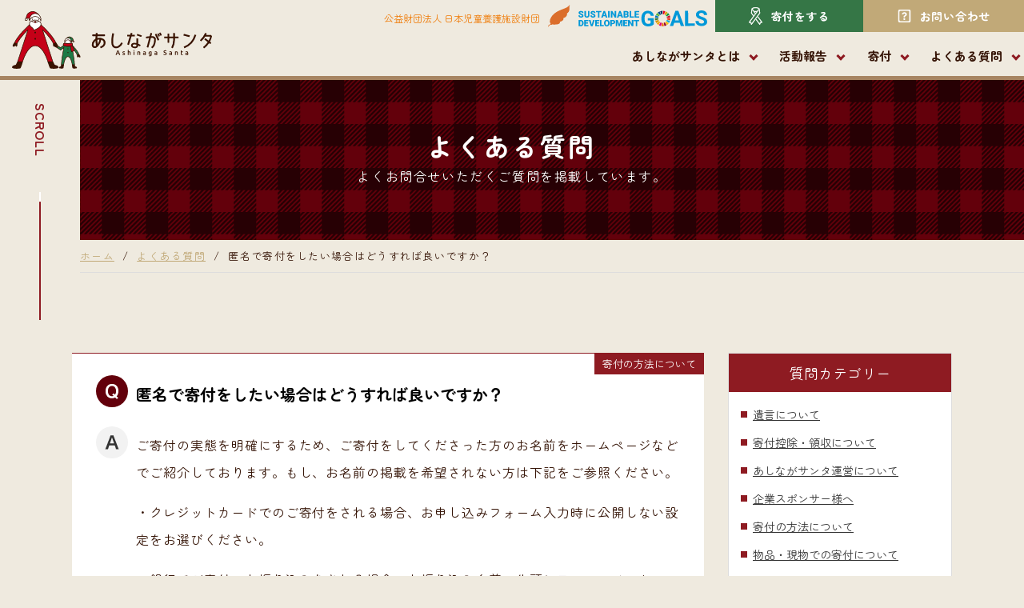

--- FILE ---
content_type: text/html; charset=UTF-8
request_url: https://ashinagasanta.org/faq/2733/
body_size: 14710
content:
<!DOCTYPE html>
<html lang="ja">

<head><!-- Google Tag Manager -->
<script>(function(w,d,s,l,i){w[l]=w[l]||[];w[l].push({'gtm.start':
new Date().getTime(),event:'gtm.js'});var f=d.getElementsByTagName(s)[0],
j=d.createElement(s),dl=l!='dataLayer'?'&l='+l:'';j.async=true;j.src=
'https://www.googletagmanager.com/gtm.js?id='+i+dl;f.parentNode.insertBefore(j,f);
})(window,document,'script','dataLayer','GTM-M887RHD');</script>
<!-- End Google Tag Manager -->    <meta charset="UTF-8">
    <meta name="format-detection" content="telephone=no,address=no,email=no">
    <title></title>

    <!-- modernizr.js -->
    <script src="https://ashinagasanta.org/wp-content/themes/ashinaga-theme/cmn/js/modernizr.custom.js?v=201710261311"></script>
    <!-- stylesheet -->
    <meta name="viewport" content="width=device-width, initial-scale=1, user-scalable=no">
    <link rel="stylesheet" href="https://ashinagasanta.org/wp-content/themes/ashinaga-theme/cmn/css/style.css?v=202503310707">
    <!-- favicon -->
    <link rel="apple-touch-icon" sizes="180x180" href="https://ashinagasanta.org/wp-content/themes/ashinaga-theme/cmn/img/favicons/apple-touch-icon.png">
    <link rel="icon" type="image/png" sizes="32x32" href="https://ashinagasanta.org/wp-content/themes/ashinaga-theme/cmn/img/favicons/favicon-32x32.png">
    <link rel="icon" type="image/png" sizes="16x16" href="https://ashinagasanta.org/wp-content/themes/ashinaga-theme/cmn/img/favicons/favicon-16x16.png">
    <link rel="manifest" href="https://ashinagasanta.org/wp-content/themes/ashinaga-theme/cmn/img/favicons/site.webmanifest">
    <link rel="mask-icon" href="https://ashinagasanta.org/wp-content/themes/ashinaga-theme/cmn/img/favicons/safari-pinned-tab.svg" color="#5bbad5">
    <meta name="msapplication-TileColor" content="#da532c">
    <meta name="theme-color" content="#ffffff">
    <script>
        (function(d) {
            var config = {
                    kitId: 'txw6ngg',
                    scriptTimeout: 3000,
                    async: true
                },
                h = d.documentElement,
                t = setTimeout(function() {
                    h.className = h.className.replace(/\bwf-loading\b/g, "") + " wf-inactive";
                }, config.scriptTimeout),
                tk = d.createElement("script"),
                f = false,
                s = d.getElementsByTagName("script")[0],
                a;
            h.className += " wf-loading";
            tk.src = 'https://use.typekit.net/' + config.kitId + '.js';
            tk.async = true;
            tk.onload = tk.onreadystatechange = function() {
                a = this.readyState;
                if (f || a && a != "complete" && a != "loaded") return;
                f = true;
                clearTimeout(t);
                try {
                    Typekit.load(config)
                } catch (e) {}
            };
            s.parentNode.insertBefore(tk, s)
        })(document);
    </script>


    
		<!-- All in One SEO 4.9.3 - aioseo.com -->
	<meta name="robots" content="max-image-preview:large" />
	<link rel="canonical" href="https://ashinagasanta.org/faq/2733/" />
	<meta name="generator" content="All in One SEO (AIOSEO) 4.9.3" />
		<meta property="og:locale" content="ja_JP" />
		<meta property="og:site_name" content="児童養護施設の子どもたちのサンタクロースになろう！ - 全国児童養護施設総合クリスマス寄付サイト あしながサンタ｜公益財団法人 日本児童養護施設財団" />
		<meta property="og:type" content="article" />
		<meta property="og:title" content="匿名で寄付をしたい場合はどうすれば良いですか？ | 全国児童養護施設総合クリスマス寄付サイト あしながサンタ" />
		<meta property="og:url" content="https://ashinagasanta.org/faq/2733/" />
		<meta property="og:image" content="https://ashinagasanta.org/wp-content/uploads/2023/08/ogp2.jpg" />
		<meta property="og:image:secure_url" content="https://ashinagasanta.org/wp-content/uploads/2023/08/ogp2.jpg" />
		<meta property="og:image:width" content="2400" />
		<meta property="og:image:height" content="1260" />
		<meta property="article:published_time" content="2023-03-06T05:06:00+00:00" />
		<meta property="article:modified_time" content="2023-03-06T05:07:01+00:00" />
		<meta name="twitter:card" content="summary_large_image" />
		<meta name="twitter:title" content="匿名で寄付をしたい場合はどうすれば良いですか？ | 全国児童養護施設総合クリスマス寄付サイト あしながサンタ" />
		<meta name="twitter:image" content="https://ashinagasanta.org/wp-content/uploads/2020/11/ogp.jpg" />
		<script type="application/ld+json" class="aioseo-schema">
			{"@context":"https:\/\/schema.org","@graph":[{"@type":"BreadcrumbList","@id":"https:\/\/ashinagasanta.org\/faq\/2733\/#breadcrumblist","itemListElement":[{"@type":"ListItem","@id":"https:\/\/ashinagasanta.org#listItem","position":1,"name":"Home","item":"https:\/\/ashinagasanta.org","nextItem":{"@type":"ListItem","@id":"https:\/\/ashinagasanta.org\/faq\/#listItem","name":"\u3088\u304f\u3042\u308b\u8cea\u554f"}},{"@type":"ListItem","@id":"https:\/\/ashinagasanta.org\/faq\/#listItem","position":2,"name":"\u3088\u304f\u3042\u308b\u8cea\u554f","item":"https:\/\/ashinagasanta.org\/faq\/","nextItem":{"@type":"ListItem","@id":"https:\/\/ashinagasanta.org\/faqcat\/cat03\/#listItem","name":"\u5bc4\u4ed8\u306e\u65b9\u6cd5\u306b\u3064\u3044\u3066"},"previousItem":{"@type":"ListItem","@id":"https:\/\/ashinagasanta.org#listItem","name":"Home"}},{"@type":"ListItem","@id":"https:\/\/ashinagasanta.org\/faqcat\/cat03\/#listItem","position":3,"name":"\u5bc4\u4ed8\u306e\u65b9\u6cd5\u306b\u3064\u3044\u3066","item":"https:\/\/ashinagasanta.org\/faqcat\/cat03\/","nextItem":{"@type":"ListItem","@id":"https:\/\/ashinagasanta.org\/faq\/2733\/#listItem","name":"\u533f\u540d\u3067\u5bc4\u4ed8\u3092\u3057\u305f\u3044\u5834\u5408\u306f\u3069\u3046\u3059\u308c\u3070\u826f\u3044\u3067\u3059\u304b\uff1f"},"previousItem":{"@type":"ListItem","@id":"https:\/\/ashinagasanta.org\/faq\/#listItem","name":"\u3088\u304f\u3042\u308b\u8cea\u554f"}},{"@type":"ListItem","@id":"https:\/\/ashinagasanta.org\/faq\/2733\/#listItem","position":4,"name":"\u533f\u540d\u3067\u5bc4\u4ed8\u3092\u3057\u305f\u3044\u5834\u5408\u306f\u3069\u3046\u3059\u308c\u3070\u826f\u3044\u3067\u3059\u304b\uff1f","previousItem":{"@type":"ListItem","@id":"https:\/\/ashinagasanta.org\/faqcat\/cat03\/#listItem","name":"\u5bc4\u4ed8\u306e\u65b9\u6cd5\u306b\u3064\u3044\u3066"}}]},{"@type":"Organization","@id":"https:\/\/ashinagasanta.org\/#organization","name":"\u5168\u56fd\u5150\u7ae5\u990a\u8b77\u65bd\u8a2d\u7dcf\u5408\u30af\u30ea\u30b9\u30de\u30b9\u5bc4\u4ed8\u30b5\u30a4\u30c8 \u3042\u3057\u306a\u304c\u30b5\u30f3\u30bf","description":"\u5150\u7ae5\u990a\u8b77\u65bd\u8a2d\u306b\u3044\u308b\u5b50\u3069\u3082\u305f\u3061\u3078\u5bc4\u4ed8\u304c\u3067\u304d\u307e\u3059\u3002\u73fe\u5834\u8077\u54e1\u306e\u79c1\u305f\u3061\u304c\u50cd\u304f\u4e2d\u3067\u306e\u7d4c\u9a13\u3092\u5143\u306b\u3001\u672c\u5f53\u306b\u5b50\u3069\u3082\u305f\u3061\u304c\u559c\u3076\u3053\u3068\u306f\u4f55\u304b\u3092\u8003\u3048\u3066\u3053\u306e\u5168\u56fd\u5150\u7ae5\u990a\u8b77\u65bd\u8a2d\u7dcf\u5408\u30af\u30ea\u30b9\u30de\u30b9\u5bc4\u4ed8\u30b5\u30a4\u30c8 \u3042\u3057\u306a\u304c\u30b5\u30f3\u30bf\u3092\u7acb\u3061\u4e0a\u3052\u307e\u3057\u305f\u3002","url":"https:\/\/ashinagasanta.org\/"},{"@type":"WebPage","@id":"https:\/\/ashinagasanta.org\/faq\/2733\/#webpage","url":"https:\/\/ashinagasanta.org\/faq\/2733\/","name":"\u533f\u540d\u3067\u5bc4\u4ed8\u3092\u3057\u305f\u3044\u5834\u5408\u306f\u3069\u3046\u3059\u308c\u3070\u826f\u3044\u3067\u3059\u304b\uff1f | \u5168\u56fd\u5150\u7ae5\u990a\u8b77\u65bd\u8a2d\u7dcf\u5408\u30af\u30ea\u30b9\u30de\u30b9\u5bc4\u4ed8\u30b5\u30a4\u30c8 \u3042\u3057\u306a\u304c\u30b5\u30f3\u30bf","inLanguage":"ja","isPartOf":{"@id":"https:\/\/ashinagasanta.org\/#website"},"breadcrumb":{"@id":"https:\/\/ashinagasanta.org\/faq\/2733\/#breadcrumblist"},"datePublished":"2023-03-06T14:06:00+09:00","dateModified":"2023-03-06T14:07:01+09:00"},{"@type":"WebSite","@id":"https:\/\/ashinagasanta.org\/#website","url":"https:\/\/ashinagasanta.org\/","name":"\u5150\u7ae5\u990a\u8b77\u65bd\u8a2d\u306e\u5b50\u3069\u3082\u305f\u3061\u306e\u30b5\u30f3\u30bf\u30af\u30ed\u30fc\u30b9\u306b\u306a\u308d\u3046\uff01 - \u5168\u56fd\u5150\u7ae5\u990a\u8b77\u65bd\u8a2d\u7dcf\u5408\u30af\u30ea\u30b9\u30de\u30b9\u5bc4\u4ed8\u30b5\u30a4\u30c8 \u3042\u3057\u306a\u304c\u30b5\u30f3\u30bf\uff5c\u516c\u76ca\u8ca1\u56e3\u6cd5\u4eba \u65e5\u672c\u5150\u7ae5\u990a\u8b77\u65bd\u8a2d\u8ca1\u56e3","description":"\u5150\u7ae5\u990a\u8b77\u65bd\u8a2d\u306b\u3044\u308b\u5b50\u3069\u3082\u305f\u3061\u3078\u5bc4\u4ed8\u304c\u3067\u304d\u307e\u3059\u3002\u73fe\u5834\u8077\u54e1\u306e\u79c1\u305f\u3061\u304c\u50cd\u304f\u4e2d\u3067\u306e\u7d4c\u9a13\u3092\u5143\u306b\u3001\u672c\u5f53\u306b\u5b50\u3069\u3082\u305f\u3061\u304c\u559c\u3076\u3053\u3068\u306f\u4f55\u304b\u3092\u8003\u3048\u3066\u3053\u306e\u5168\u56fd\u5150\u7ae5\u990a\u8b77\u65bd\u8a2d\u7dcf\u5408\u30af\u30ea\u30b9\u30de\u30b9\u5bc4\u4ed8\u30b5\u30a4\u30c8 \u3042\u3057\u306a\u304c\u30b5\u30f3\u30bf\u3092\u7acb\u3061\u4e0a\u3052\u307e\u3057\u305f\u3002","inLanguage":"ja","publisher":{"@id":"https:\/\/ashinagasanta.org\/#organization"}}]}
		</script>
		<!-- All in One SEO -->

<style id='wp-img-auto-sizes-contain-inline-css' type='text/css'>
img:is([sizes=auto i],[sizes^="auto," i]){contain-intrinsic-size:3000px 1500px}
/*# sourceURL=wp-img-auto-sizes-contain-inline-css */
</style>
<style id='wp-block-library-inline-css' type='text/css'>
:root{--wp-block-synced-color:#7a00df;--wp-block-synced-color--rgb:122,0,223;--wp-bound-block-color:var(--wp-block-synced-color);--wp-editor-canvas-background:#ddd;--wp-admin-theme-color:#007cba;--wp-admin-theme-color--rgb:0,124,186;--wp-admin-theme-color-darker-10:#006ba1;--wp-admin-theme-color-darker-10--rgb:0,107,160.5;--wp-admin-theme-color-darker-20:#005a87;--wp-admin-theme-color-darker-20--rgb:0,90,135;--wp-admin-border-width-focus:2px}@media (min-resolution:192dpi){:root{--wp-admin-border-width-focus:1.5px}}.wp-element-button{cursor:pointer}:root .has-very-light-gray-background-color{background-color:#eee}:root .has-very-dark-gray-background-color{background-color:#313131}:root .has-very-light-gray-color{color:#eee}:root .has-very-dark-gray-color{color:#313131}:root .has-vivid-green-cyan-to-vivid-cyan-blue-gradient-background{background:linear-gradient(135deg,#00d084,#0693e3)}:root .has-purple-crush-gradient-background{background:linear-gradient(135deg,#34e2e4,#4721fb 50%,#ab1dfe)}:root .has-hazy-dawn-gradient-background{background:linear-gradient(135deg,#faaca8,#dad0ec)}:root .has-subdued-olive-gradient-background{background:linear-gradient(135deg,#fafae1,#67a671)}:root .has-atomic-cream-gradient-background{background:linear-gradient(135deg,#fdd79a,#004a59)}:root .has-nightshade-gradient-background{background:linear-gradient(135deg,#330968,#31cdcf)}:root .has-midnight-gradient-background{background:linear-gradient(135deg,#020381,#2874fc)}:root{--wp--preset--font-size--normal:16px;--wp--preset--font-size--huge:42px}.has-regular-font-size{font-size:1em}.has-larger-font-size{font-size:2.625em}.has-normal-font-size{font-size:var(--wp--preset--font-size--normal)}.has-huge-font-size{font-size:var(--wp--preset--font-size--huge)}.has-text-align-center{text-align:center}.has-text-align-left{text-align:left}.has-text-align-right{text-align:right}.has-fit-text{white-space:nowrap!important}#end-resizable-editor-section{display:none}.aligncenter{clear:both}.items-justified-left{justify-content:flex-start}.items-justified-center{justify-content:center}.items-justified-right{justify-content:flex-end}.items-justified-space-between{justify-content:space-between}.screen-reader-text{border:0;clip-path:inset(50%);height:1px;margin:-1px;overflow:hidden;padding:0;position:absolute;width:1px;word-wrap:normal!important}.screen-reader-text:focus{background-color:#ddd;clip-path:none;color:#444;display:block;font-size:1em;height:auto;left:5px;line-height:normal;padding:15px 23px 14px;text-decoration:none;top:5px;width:auto;z-index:100000}html :where(.has-border-color){border-style:solid}html :where([style*=border-top-color]){border-top-style:solid}html :where([style*=border-right-color]){border-right-style:solid}html :where([style*=border-bottom-color]){border-bottom-style:solid}html :where([style*=border-left-color]){border-left-style:solid}html :where([style*=border-width]){border-style:solid}html :where([style*=border-top-width]){border-top-style:solid}html :where([style*=border-right-width]){border-right-style:solid}html :where([style*=border-bottom-width]){border-bottom-style:solid}html :where([style*=border-left-width]){border-left-style:solid}html :where(img[class*=wp-image-]){height:auto;max-width:100%}:where(figure){margin:0 0 1em}html :where(.is-position-sticky){--wp-admin--admin-bar--position-offset:var(--wp-admin--admin-bar--height,0px)}@media screen and (max-width:600px){html :where(.is-position-sticky){--wp-admin--admin-bar--position-offset:0px}}

/*# sourceURL=wp-block-library-inline-css */
</style><style id='global-styles-inline-css' type='text/css'>
:root{--wp--preset--aspect-ratio--square: 1;--wp--preset--aspect-ratio--4-3: 4/3;--wp--preset--aspect-ratio--3-4: 3/4;--wp--preset--aspect-ratio--3-2: 3/2;--wp--preset--aspect-ratio--2-3: 2/3;--wp--preset--aspect-ratio--16-9: 16/9;--wp--preset--aspect-ratio--9-16: 9/16;--wp--preset--color--black: #000000;--wp--preset--color--cyan-bluish-gray: #abb8c3;--wp--preset--color--white: #ffffff;--wp--preset--color--pale-pink: #f78da7;--wp--preset--color--vivid-red: #cf2e2e;--wp--preset--color--luminous-vivid-orange: #ff6900;--wp--preset--color--luminous-vivid-amber: #fcb900;--wp--preset--color--light-green-cyan: #7bdcb5;--wp--preset--color--vivid-green-cyan: #00d084;--wp--preset--color--pale-cyan-blue: #8ed1fc;--wp--preset--color--vivid-cyan-blue: #0693e3;--wp--preset--color--vivid-purple: #9b51e0;--wp--preset--gradient--vivid-cyan-blue-to-vivid-purple: linear-gradient(135deg,rgb(6,147,227) 0%,rgb(155,81,224) 100%);--wp--preset--gradient--light-green-cyan-to-vivid-green-cyan: linear-gradient(135deg,rgb(122,220,180) 0%,rgb(0,208,130) 100%);--wp--preset--gradient--luminous-vivid-amber-to-luminous-vivid-orange: linear-gradient(135deg,rgb(252,185,0) 0%,rgb(255,105,0) 100%);--wp--preset--gradient--luminous-vivid-orange-to-vivid-red: linear-gradient(135deg,rgb(255,105,0) 0%,rgb(207,46,46) 100%);--wp--preset--gradient--very-light-gray-to-cyan-bluish-gray: linear-gradient(135deg,rgb(238,238,238) 0%,rgb(169,184,195) 100%);--wp--preset--gradient--cool-to-warm-spectrum: linear-gradient(135deg,rgb(74,234,220) 0%,rgb(151,120,209) 20%,rgb(207,42,186) 40%,rgb(238,44,130) 60%,rgb(251,105,98) 80%,rgb(254,248,76) 100%);--wp--preset--gradient--blush-light-purple: linear-gradient(135deg,rgb(255,206,236) 0%,rgb(152,150,240) 100%);--wp--preset--gradient--blush-bordeaux: linear-gradient(135deg,rgb(254,205,165) 0%,rgb(254,45,45) 50%,rgb(107,0,62) 100%);--wp--preset--gradient--luminous-dusk: linear-gradient(135deg,rgb(255,203,112) 0%,rgb(199,81,192) 50%,rgb(65,88,208) 100%);--wp--preset--gradient--pale-ocean: linear-gradient(135deg,rgb(255,245,203) 0%,rgb(182,227,212) 50%,rgb(51,167,181) 100%);--wp--preset--gradient--electric-grass: linear-gradient(135deg,rgb(202,248,128) 0%,rgb(113,206,126) 100%);--wp--preset--gradient--midnight: linear-gradient(135deg,rgb(2,3,129) 0%,rgb(40,116,252) 100%);--wp--preset--font-size--small: 13px;--wp--preset--font-size--medium: 20px;--wp--preset--font-size--large: 36px;--wp--preset--font-size--x-large: 42px;--wp--preset--spacing--20: 0.44rem;--wp--preset--spacing--30: 0.67rem;--wp--preset--spacing--40: 1rem;--wp--preset--spacing--50: 1.5rem;--wp--preset--spacing--60: 2.25rem;--wp--preset--spacing--70: 3.38rem;--wp--preset--spacing--80: 5.06rem;--wp--preset--shadow--natural: 6px 6px 9px rgba(0, 0, 0, 0.2);--wp--preset--shadow--deep: 12px 12px 50px rgba(0, 0, 0, 0.4);--wp--preset--shadow--sharp: 6px 6px 0px rgba(0, 0, 0, 0.2);--wp--preset--shadow--outlined: 6px 6px 0px -3px rgb(255, 255, 255), 6px 6px rgb(0, 0, 0);--wp--preset--shadow--crisp: 6px 6px 0px rgb(0, 0, 0);}:where(.is-layout-flex){gap: 0.5em;}:where(.is-layout-grid){gap: 0.5em;}body .is-layout-flex{display: flex;}.is-layout-flex{flex-wrap: wrap;align-items: center;}.is-layout-flex > :is(*, div){margin: 0;}body .is-layout-grid{display: grid;}.is-layout-grid > :is(*, div){margin: 0;}:where(.wp-block-columns.is-layout-flex){gap: 2em;}:where(.wp-block-columns.is-layout-grid){gap: 2em;}:where(.wp-block-post-template.is-layout-flex){gap: 1.25em;}:where(.wp-block-post-template.is-layout-grid){gap: 1.25em;}.has-black-color{color: var(--wp--preset--color--black) !important;}.has-cyan-bluish-gray-color{color: var(--wp--preset--color--cyan-bluish-gray) !important;}.has-white-color{color: var(--wp--preset--color--white) !important;}.has-pale-pink-color{color: var(--wp--preset--color--pale-pink) !important;}.has-vivid-red-color{color: var(--wp--preset--color--vivid-red) !important;}.has-luminous-vivid-orange-color{color: var(--wp--preset--color--luminous-vivid-orange) !important;}.has-luminous-vivid-amber-color{color: var(--wp--preset--color--luminous-vivid-amber) !important;}.has-light-green-cyan-color{color: var(--wp--preset--color--light-green-cyan) !important;}.has-vivid-green-cyan-color{color: var(--wp--preset--color--vivid-green-cyan) !important;}.has-pale-cyan-blue-color{color: var(--wp--preset--color--pale-cyan-blue) !important;}.has-vivid-cyan-blue-color{color: var(--wp--preset--color--vivid-cyan-blue) !important;}.has-vivid-purple-color{color: var(--wp--preset--color--vivid-purple) !important;}.has-black-background-color{background-color: var(--wp--preset--color--black) !important;}.has-cyan-bluish-gray-background-color{background-color: var(--wp--preset--color--cyan-bluish-gray) !important;}.has-white-background-color{background-color: var(--wp--preset--color--white) !important;}.has-pale-pink-background-color{background-color: var(--wp--preset--color--pale-pink) !important;}.has-vivid-red-background-color{background-color: var(--wp--preset--color--vivid-red) !important;}.has-luminous-vivid-orange-background-color{background-color: var(--wp--preset--color--luminous-vivid-orange) !important;}.has-luminous-vivid-amber-background-color{background-color: var(--wp--preset--color--luminous-vivid-amber) !important;}.has-light-green-cyan-background-color{background-color: var(--wp--preset--color--light-green-cyan) !important;}.has-vivid-green-cyan-background-color{background-color: var(--wp--preset--color--vivid-green-cyan) !important;}.has-pale-cyan-blue-background-color{background-color: var(--wp--preset--color--pale-cyan-blue) !important;}.has-vivid-cyan-blue-background-color{background-color: var(--wp--preset--color--vivid-cyan-blue) !important;}.has-vivid-purple-background-color{background-color: var(--wp--preset--color--vivid-purple) !important;}.has-black-border-color{border-color: var(--wp--preset--color--black) !important;}.has-cyan-bluish-gray-border-color{border-color: var(--wp--preset--color--cyan-bluish-gray) !important;}.has-white-border-color{border-color: var(--wp--preset--color--white) !important;}.has-pale-pink-border-color{border-color: var(--wp--preset--color--pale-pink) !important;}.has-vivid-red-border-color{border-color: var(--wp--preset--color--vivid-red) !important;}.has-luminous-vivid-orange-border-color{border-color: var(--wp--preset--color--luminous-vivid-orange) !important;}.has-luminous-vivid-amber-border-color{border-color: var(--wp--preset--color--luminous-vivid-amber) !important;}.has-light-green-cyan-border-color{border-color: var(--wp--preset--color--light-green-cyan) !important;}.has-vivid-green-cyan-border-color{border-color: var(--wp--preset--color--vivid-green-cyan) !important;}.has-pale-cyan-blue-border-color{border-color: var(--wp--preset--color--pale-cyan-blue) !important;}.has-vivid-cyan-blue-border-color{border-color: var(--wp--preset--color--vivid-cyan-blue) !important;}.has-vivid-purple-border-color{border-color: var(--wp--preset--color--vivid-purple) !important;}.has-vivid-cyan-blue-to-vivid-purple-gradient-background{background: var(--wp--preset--gradient--vivid-cyan-blue-to-vivid-purple) !important;}.has-light-green-cyan-to-vivid-green-cyan-gradient-background{background: var(--wp--preset--gradient--light-green-cyan-to-vivid-green-cyan) !important;}.has-luminous-vivid-amber-to-luminous-vivid-orange-gradient-background{background: var(--wp--preset--gradient--luminous-vivid-amber-to-luminous-vivid-orange) !important;}.has-luminous-vivid-orange-to-vivid-red-gradient-background{background: var(--wp--preset--gradient--luminous-vivid-orange-to-vivid-red) !important;}.has-very-light-gray-to-cyan-bluish-gray-gradient-background{background: var(--wp--preset--gradient--very-light-gray-to-cyan-bluish-gray) !important;}.has-cool-to-warm-spectrum-gradient-background{background: var(--wp--preset--gradient--cool-to-warm-spectrum) !important;}.has-blush-light-purple-gradient-background{background: var(--wp--preset--gradient--blush-light-purple) !important;}.has-blush-bordeaux-gradient-background{background: var(--wp--preset--gradient--blush-bordeaux) !important;}.has-luminous-dusk-gradient-background{background: var(--wp--preset--gradient--luminous-dusk) !important;}.has-pale-ocean-gradient-background{background: var(--wp--preset--gradient--pale-ocean) !important;}.has-electric-grass-gradient-background{background: var(--wp--preset--gradient--electric-grass) !important;}.has-midnight-gradient-background{background: var(--wp--preset--gradient--midnight) !important;}.has-small-font-size{font-size: var(--wp--preset--font-size--small) !important;}.has-medium-font-size{font-size: var(--wp--preset--font-size--medium) !important;}.has-large-font-size{font-size: var(--wp--preset--font-size--large) !important;}.has-x-large-font-size{font-size: var(--wp--preset--font-size--x-large) !important;}
/*# sourceURL=global-styles-inline-css */
</style>

<style id='classic-theme-styles-inline-css' type='text/css'>
/*! This file is auto-generated */
.wp-block-button__link{color:#fff;background-color:#32373c;border-radius:9999px;box-shadow:none;text-decoration:none;padding:calc(.667em + 2px) calc(1.333em + 2px);font-size:1.125em}.wp-block-file__button{background:#32373c;color:#fff;text-decoration:none}
/*# sourceURL=/wp-includes/css/classic-themes.min.css */
</style>
<link rel='shortlink' href='https://ashinagasanta.org/?p=2733' />
      <meta name="onesignal" content="wordpress-plugin"/>
            <script>

      window.OneSignalDeferred = window.OneSignalDeferred || [];

      OneSignalDeferred.push(function(OneSignal) {
        var oneSignal_options = {};
        window._oneSignalInitOptions = oneSignal_options;

        oneSignal_options['serviceWorkerParam'] = { scope: '/wp-content/plugins/onesignal-free-web-push-notifications/sdk_files/push/onesignal/' };
oneSignal_options['serviceWorkerPath'] = 'OneSignalSDKWorker.js';

        OneSignal.Notifications.setDefaultUrl("https://ashinagasanta.org");

        oneSignal_options['wordpress'] = true;
oneSignal_options['appId'] = 'b38ad702-6e8b-4288-87f6-3bc2bf744a29';
oneSignal_options['allowLocalhostAsSecureOrigin'] = true;
oneSignal_options['welcomeNotification'] = { };
oneSignal_options['welcomeNotification']['title'] = "あしながサンタ";
oneSignal_options['welcomeNotification']['message'] = "ご登録ありがとうございました！";
oneSignal_options['path'] = "https://ashinagasanta.org/wp-content/plugins/onesignal-free-web-push-notifications/sdk_files/";
oneSignal_options['safari_web_id'] = "web.onesignal.auto.5ffbfb2e-5b9e-4e33-a6e5-d97b1e693743";
oneSignal_options['persistNotification'] = false;
oneSignal_options['promptOptions'] = { };
oneSignal_options['promptOptions']['actionMessage'] = "活動記録など更新情報をお届けします。いつでも登録解除できます。";
oneSignal_options['promptOptions']['exampleNotificationTitleDesktop'] = "これは通知の例です";
oneSignal_options['promptOptions']['exampleNotificationMessageDesktop'] = "通知はデスクトップに表示されます";
oneSignal_options['promptOptions']['exampleNotificationTitleMobile'] = "通知の例です";
oneSignal_options['promptOptions']['exampleNotificationMessageMobile'] = "通知は端末上に表示されます";
oneSignal_options['promptOptions']['exampleNotificationCaption'] = "(いつでも登録解除できます)";
oneSignal_options['promptOptions']['acceptButtonText'] = "受け取る";
oneSignal_options['promptOptions']['cancelButtonText'] = "今はしない";
oneSignal_options['promptOptions']['siteName'] = "https://ashinagasanta.org/";
oneSignal_options['promptOptions']['autoAcceptTitle'] = "クリック許可";
              OneSignal.init(window._oneSignalInitOptions);
              OneSignal.Slidedown.promptPush()      });

      function documentInitOneSignal() {
        var oneSignal_elements = document.getElementsByClassName("OneSignal-prompt");

        var oneSignalLinkClickHandler = function(event) { OneSignal.Notifications.requestPermission(); event.preventDefault(); };        for(var i = 0; i < oneSignal_elements.length; i++)
          oneSignal_elements[i].addEventListener('click', oneSignalLinkClickHandler, false);
      }

      if (document.readyState === 'complete') {
           documentInitOneSignal();
      }
      else {
           window.addEventListener("load", function(event){
               documentInitOneSignal();
          });
      }
    </script>
<link rel="icon" href="https://ashinagasanta.org/wp-content/uploads/2021/06/cropped-android-chrome-384x384-1-32x32.png" sizes="32x32" />
<link rel="icon" href="https://ashinagasanta.org/wp-content/uploads/2021/06/cropped-android-chrome-384x384-1-192x192.png" sizes="192x192" />
<link rel="apple-touch-icon" href="https://ashinagasanta.org/wp-content/uploads/2021/06/cropped-android-chrome-384x384-1-180x180.png" />
<meta name="msapplication-TileImage" content="https://ashinagasanta.org/wp-content/uploads/2021/06/cropped-android-chrome-384x384-1-270x270.png" />
</head>

<body class="wp-singular faq-template-default single single-faq postid-2733 wp-theme-ashinaga-theme">
    <!-- Google Tag Manager (noscript) -->
<noscript><iframe src="https://www.googletagmanager.com/ns.html?id=GTM-M887RHD"
height="0" width="0" style="display:none;visibility:hidden"></iframe></noscript>
<!-- End Google Tag Manager (noscript) -->    <div class="largeContainer headerSubpage">

        <div class="header">
            <div class="header_logo">
                <a href="https://ashinagasanta.org/">
                    <h1 class="header_logo-img">
                        <img src="https://ashinagasanta.org/wp-content/themes/ashinaga-theme/cmn/img/common/pic_logo.svg?v=202404231043" alt="" class="header_logo-img-01">
                        <img src="https://ashinagasanta.org/wp-content/themes/ashinaga-theme/cmn/img/common/pic_logo02.svg?v=202404231043" alt="" class="header_logo-img-02">
                    </h1>
                </a>
            </div>
            <!-- /.mainLogo -->
            <div class="headerMain">

                <a href="https://ashinagasanta.org/" class="headerSplogo">
                    <img src="https://ashinagasanta.org/wp-content/themes/ashinaga-theme/cmn/img/common/pic_logo02.svg?v=202404231043" alt="">
                </a>
                <div class="headerMain_wrap">


                    <div class="headerMainTop">
                        <div class="headerMainTop_text"><a href="https://japan-child-foundation.org/" target="_blank" rel="noopener">公益財団法人 日本児童養護施設財団</a></div>

                        <div class="headerMainTop_icon01">
                            <a href="https://orangehane.or.jp/" target="_blank"><img src="https://ashinagasanta.org/wp-content/themes/ashinaga-theme/cmn/img/common/pic_head_icon_orenge.svg?v=202404231043" alt=""></a>
                        </div>

                        <div class="headerMainTop_icon02"><a href="https://leavehome.org/topics/5013/" target="_blank" rel="noopener"><img src="https://ashinagasanta.org/wp-content/themes/ashinaga-theme/cmn/img/common/icon_sdgs.svg?v=202404231043" alt="SDGs"></a></div>
                        <div class="headerMainTop_icon03"><a href="https://ashinagasanta.org/donation/"><svg xmlns="http://www.w3.org/2000/svg" viewBox="0 0 10.55 13.11"><g id="a"/><g id="b"><g id="c"><g><g><path d="M8.69,4.4c-.04-.47-.23-2.84-.45-3.28-.28-.56-1.53-.97-2.97-.97s-2.66,.4-2.96,.96h0c-.22,.46-.41,2.83-.45,3.3,0,.05,.01,.1,.04,.15l1.28,1.67c.07,.09,.21,.11,.3,.04,.09-.07,.11-.21,.04-.3l-1.23-1.6c.07-.83,.19-2.03,.3-2.66l2.02,2.64c.04,.05,.11,.08,.17,.08,.05,0,.09-.01,.13-.04,.09-.07,.11-.21,.04-.3l-.48-.63c.15-.05,.4-.1,.8-.1s.65,.05,.81,.09L.19,11.12c-.04,.06-.06,.14-.03,.21,.03,.07,.09,.12,.16,.13l1.15,.19,.39,1.16c.02,.07,.09,.13,.17,.14,.01,0,.02,0,.04,0,.07,0,.13-.03,.17-.08L8.65,4.55s.05-.09,.04-.15ZM2.15,12.3l-.3-.9c-.02-.07-.09-.13-.17-.14l-.93-.16L6.59,3.48h0l1.1-1.44c.07-.09,.05-.23-.04-.3-.09-.07-.23-.05-.3,.04l-1,1.3c-.19-.07-.53-.16-1.08-.16s-.9,.09-1.08,.17l-1.43-1.88c.29-.29,1.21-.64,2.51-.64,1.45,0,2.43,.43,2.58,.74,.14,.28,.32,1.98,.4,3.04L2.15,12.3Z"/><path d="M2.07,13.11h-.07c-.13-.03-.24-.12-.28-.25l-.36-1.07-1.07-.18c-.13-.02-.23-.11-.28-.23-.05-.11-.03-.25,.05-.35L5.82,3.54c-.16-.03-.34-.04-.54-.04-.23,0-.41,.02-.54,.04l.34,.44c.06,.08,.08,.17,.07,.27-.01,.1-.06,.18-.14,.24-.15,.12-.39,.08-.51-.07l-1.81-2.37c-.09,.62-.18,1.52-.24,2.25l1.2,1.55c.12,.16,.09,.39-.07,.51-.15,.12-.39,.09-.51-.07l-1.28-1.66c-.06-.07-.08-.16-.07-.25,.07-.86,.25-2.9,.46-3.34l.02-.03c.31-.59,1.58-1.02,3.08-1.02s2.79,.43,3.1,1.05c.23,.46,.41,2.67,.46,3.34,0,.09-.02,.18-.07,.25L2.36,12.97c-.07,.09-.17,.14-.29,.14ZM5.27,3.2c.33,0,.62,.03,.85,.1l.21,.06L.31,11.21s-.02,.04,0,.06c0,.02,.03,.04,.05,.04l1.24,.21,.41,1.24s.03,.04,.05,.04h.01s.04,0,.05-.02L8.53,4.46s.01-.03,.01-.05c-.11-1.39-.28-2.92-.43-3.23-.25-.51-1.47-.89-2.83-.89s-2.56,.38-2.83,.88c-.17,.33-.34,1.95-.44,3.24,0,.02,0,.03,.01,.05l1.28,1.66s.05,.05,.09,.01c.03-.02,.03-.06,.01-.09l-1.27-1.64v-.06c.07-.89,.2-2.07,.31-2.68l.06-.33,2.22,2.91c.04,.06,.07,.03,.09,.01,.02-.01,.02-.03,.02-.04,0,0,0-.03-.01-.05l-.61-.8,.21-.06c.22-.07,.51-.1,.85-.1ZM2.09,12.61l-.39-1.17s-.03-.04-.05-.04l-1.18-.2L7.58,1.95s.02-.07-.01-.09c-.04-.03-.07-.01-.09,.01l-1.07,1.39-.1-.04c-.18-.07-.5-.15-1.03-.15s-.85,.08-1.02,.15l-.11,.05L2.57,1.2l.09-.09c.32-.33,1.28-.68,2.61-.68,1.45,0,2.52,.42,2.72,.82,.2,.4,.41,3.07,.41,3.1v.06l-.03,.04L2.09,12.61Zm-1.08-1.62l.68,.11c.13,.02,.24,.11,.28,.24l.21,.63,5.9-7.68c-.06-.8-.16-1.67-.24-2.26-.01,.03-.03,.06-.05,.09L1.02,10.99ZM2.97,1.24l1.28,1.67c.21-.07,.53-.14,1.02-.14s.82,.07,1.03,.13l.93-1.22c.12-.15,.35-.19,.51-.07,.02,.02,.04,.03,.06,.05-.03-.15-.05-.25-.08-.3-.12-.23-1.04-.65-2.45-.65-1.18,0-1.98,.29-2.3,.51Z"/></g><g><path d="M10.35,11.12l-2.97-3.87c-.07-.09-.21-.11-.3-.04-.09,.07-.11,.21-.04,.3l2.75,3.59-.93,.16c-.08,.01-.14,.07-.17,.14l-.3,.9-2.42-3.13c-.07-.09-.21-.11-.3-.04-.09,.07-.11,.21-.04,.3l2.66,3.45c.04,.05,.1,.08,.17,.08,.01,0,.02,0,.04,0,.08-.01,.14-.07,.17-.14l.39-1.16,1.15-.19c.07-.01,.14-.06,.16-.13,.03-.07,.02-.15-.03-.21Z"/><path d="M8.48,13.11c-.11,0-.22-.05-.29-.14l-2.66-3.45c-.06-.08-.09-.17-.07-.27,.01-.1,.06-.18,.14-.24,.15-.12,.39-.09,.51,.07l2.25,2.91,.21-.63c.04-.13,.15-.22,.29-.24l.68-.11-2.6-3.39c-.06-.08-.09-.17-.07-.27,.01-.1,.06-.18,.14-.24,.16-.12,.39-.09,.51,.07l2.97,3.87c.08,.1,.1,.24,.05,.35-.05,.12-.15,.2-.28,.23l-1.06,.18-.36,1.07c-.04,.13-.15,.22-.28,.24h-.06Zm-2.66-3.87s-.03,0-.04,.01c-.02,.01-.02,.03-.02,.04,0,0,0,.03,.01,.05l2.66,3.45s.03,.02,.05,.02v0s.05-.02,.06-.04l.42-1.24,1.24-.21s.04-.02,.05-.04c0-.02,0-.05,0-.06l-2.97-3.87s-.05-.05-.09-.01c-.02,.01-.02,.03-.02,.04,0,0,0,.03,.01,.05l2.9,3.79-1.17,.2s-.04,.02-.05,.04l-.39,1.17-2.59-3.35s-.03-.02-.05-.02Z"/></g></g></g></g></svg>寄付をする</a></div>
                        <div class="headerMainTop_icon04"><a href="https://ashinagasanta.org/contact/" target="_blank"><svg xmlns="http://www.w3.org/2000/svg" width="15.307" height="15.308" viewBox="0 0 15.307 15.308">
            <path
                d="M15.308,1.407A1.414,1.414,0,0,0,15.2.857,1.4,1.4,0,0,0,14.45.11,1.414,1.414,0,0,0,13.9,0H1.407A1.414,1.414,0,0,0,.857.11,1.4,1.4,0,0,0,.11.857,1.414,1.414,0,0,0,0,1.407V13.9a1.414,1.414,0,0,0,.11.549,1.4,1.4,0,0,0,.747.747,1.414,1.414,0,0,0,.549.11H13.9a1.414,1.414,0,0,0,.549-.11,1.4,1.4,0,0,0,.747-.747,1.414,1.414,0,0,0,.11-.549ZM13.776,12.651a1.131,1.131,0,0,1-.088.44,1.119,1.119,0,0,1-.6.6,1.131,1.131,0,0,1-.44.088h-10a1.132,1.132,0,0,1-.44-.088,1.119,1.119,0,0,1-.6-.6,1.131,1.131,0,0,1-.088-.44V2.657a1.132,1.132,0,0,1,.088-.44,1.119,1.119,0,0,1,.6-.6,1.132,1.132,0,0,1,.44-.088h10a1.131,1.131,0,0,1,.44.088,1.119,1.119,0,0,1,.6.6,1.132,1.132,0,0,1,.088.44ZM6.368,5.79a1.232,1.232,0,0,1,.1-.451,1.025,1.025,0,0,1,.252-.345,1.113,1.113,0,0,1,.381-.22A1.5,1.5,0,0,1,7.6,4.7a1.572,1.572,0,0,1,.481.071,1.128,1.128,0,0,1,.373.2.874.874,0,0,1,.326.692,1.282,1.282,0,0,1-.051.383.963.963,0,0,1-.173.322,1.8,1.8,0,0,1-.327.306A5.531,5.531,0,0,1,7.712,7a3.464,3.464,0,0,0-.555.4,1.822,1.822,0,0,0-.369.449,1.634,1.634,0,0,0-.19.541,2.654,2.654,0,0,0-.019.675l.008.32h1.7V9.056a1.357,1.357,0,0,1,.05-.393.966.966,0,0,1,.174-.329,1.747,1.747,0,0,1,.333-.31,5.282,5.282,0,0,1,.529-.336,3.657,3.657,0,0,0,.59-.414A2.37,2.37,0,0,0,10.39,6.8a1.982,1.982,0,0,0,.254-.553,2.334,2.334,0,0,0,.085-.642,2.285,2.285,0,0,0-.215-.99A2.2,2.2,0,0,0,9.9,3.845a2.854,2.854,0,0,0-.954-.5A4.189,4.189,0,0,0,7.7,3.172a4.188,4.188,0,0,0-1.3.189,2.74,2.74,0,0,0-.963.534,2.335,2.335,0,0,0-.606.827A2.819,2.819,0,0,0,4.61,5.79Zm1.141,6.595a1.509,1.509,0,0,0,.485-.074,1.022,1.022,0,0,0,.367-.212.918.918,0,0,0,.232-.337,1.288,1.288,0,0,0,0-.9.91.91,0,0,0-.232-.336,1.017,1.017,0,0,0-.367-.21,1.658,1.658,0,0,0-.972,0,1.031,1.031,0,0,0-.369.21.913.913,0,0,0-.234.336,1.27,1.27,0,0,0,0,.9.922.922,0,0,0,.234.337,1.036,1.036,0,0,0,.369.212A1.52,1.52,0,0,0,7.509,12.385Z" />
        </svg>お問い合わせ</a></div>
                    </div>
                    <!-- /.headerMainTop -->


                    <div class="gnavMain">
                        <div class="gnavMain_item">
                            <div class="gnavMain_parent js-head-menu"><a href="https://ashinagasanta.org/about/" data-item="0">あしながサンタとは</a></div>
                            <div class="gnavMenu">
                                <div class="gnavMenu_inner">
                                    <div class="gnavMenu_close js-close-btn"></div>

                                    <div class="gnavMenuSet">
                                        <div class="gnavMenuSet_title"><a href="https://ashinagasanta.org/about/">あしながサンタについて TOP</a></div>
                                        <div class="gnavMenuSet_list">
                                            <div class="gnavMenuSet_list-item"><a href="https://ashinagasanta.org/about/abouthome/">児童養護施設について</a></div>
                                            <div class="gnavMenuSet_list-item"><a href="https://ashinagasanta.org/entrylist/">登録施設一覧</a></div>
                                            <div class="gnavMenuSet_list-item"><a href="https://ashinagasanta.org/about/organization/">運営組織</a></div>
                                        </div>
                                    </div>
                                    <!-- /.gnavMenuSet -->

                                </div>
                            </div>
                            <!-- /.gnavMenu -->

                        </div>
                        <div class="gnavMain_item">
                            <div class="gnavMain_parent js-head-menu"><a href="https://ashinagasanta.org/news/" data-item="1">活動報告</a></div>

                            <div class="gnavMenu">
                                <div class="gnavMenu_inner">
                                    <div class="gnavMenu_close js-close-btn"></div>

                                    <div class="gnavMenuSet">
                                        <div class="gnavMenuSet_title"><a href="https://ashinagasanta.org/news/">活動報告TOP</a></div>
                                        <ul class="gnavMenuSet_list">
                                            	<li class="cat-item cat-item-86"><a href="https://ashinagasanta.org/category/category-86/">子どもたちのエピソード</a>
</li>
	<li class="cat-item cat-item-85"><a href="https://ashinagasanta.org/category/message/">ご寄付者からのメッセージ</a>
</li>
	<li class="cat-item cat-item-83"><a href="https://ashinagasanta.org/category/importantpost/">重要なお知らせ</a>
</li>
	<li class="cat-item cat-item-81"><a href="https://ashinagasanta.org/category/category-81/">もっち〜フェス2023</a>
</li>
	<li class="cat-item cat-item-76"><a href="https://ashinagasanta.org/category/category-76/">活動報告</a>
</li>
	<li class="cat-item cat-item-75"><a href="https://ashinagasanta.org/category/category-75/">募金活動</a>
</li>
	<li class="cat-item cat-item-70"><a href="https://ashinagasanta.org/category/csr/">企業との取り組み（CSR）</a>
</li>
	<li class="cat-item cat-item-69"><a href="https://ashinagasanta.org/category/category-69/">子どもたちからのメッセージ</a>
</li>
	<li class="cat-item cat-item-68"><a href="https://ashinagasanta.org/category/category-68/">ボランティアサポート</a>
</li>
	<li class="cat-item cat-item-67"><a href="https://ashinagasanta.org/category/category-67/">遺贈寄付</a>
</li>
	<li class="cat-item cat-item-66"><a href="https://ashinagasanta.org/category/category-66/">もっち〜ナビ</a>
</li>
	<li class="cat-item cat-item-65"><a href="https://ashinagasanta.org/category/category-65/">もっち〜ラジオ</a>
</li>
	<li class="cat-item cat-item-64"><a href="https://ashinagasanta.org/category/category-64/">サポート基金</a>
</li>
	<li class="cat-item cat-item-61"><a href="https://ashinagasanta.org/category/aggregatereport/">集計報告</a>
</li>
	<li class="cat-item cat-item-60"><a href="https://ashinagasanta.org/category/category-60/">PR大使</a>
</li>
	<li class="cat-item cat-item-54"><a href="https://ashinagasanta.org/category/report/">あしながサンタに関して</a>
</li>
	<li class="cat-item cat-item-56"><a href="https://ashinagasanta.org/category/moviegallery/">インタビュー動画</a>
</li>
	<li class="cat-item cat-item-57"><a href="https://ashinagasanta.org/category/real/">児童養護施設の実態</a>
</li>
	<li class="cat-item cat-item-1"><a href="https://ashinagasanta.org/category/kifuinfo/">寄付・募金</a>
</li>
	<li class="cat-item cat-item-55"><a href="https://ashinagasanta.org/category/topics/">新着ニュース</a>
</li>
	<li class="cat-item cat-item-59"><a href="https://ashinagasanta.org/category/onlinegallery/">日本子ども未来展</a>
</li>
	<li class="cat-item cat-item-58"><a href="https://ashinagasanta.org/category/staffvoice/">現場職員の声</a>
</li>
                                        </ul>
                                    </div>
                                    <!-- /.gnavMenuSet -->
                                </div>
                            </div>
                            <!-- /.gnavMenu -->

                        </div>
                        <div class="gnavMain_item">
                            <div class="gnavMain_parent js-head-menu"><a href="https://ashinagasanta.org/donation/" data-item="2">寄付</a></div>

                            <div class="gnavMenu">
                                <div class="gnavMenu_inner">
                                    <div class="gnavMenu_close js-close-btn"></div>

                                    <div class="gnavMenuSet">
                                        <div class="gnavMenuSet_title">寄付について</div>
                                        <div class="gnavMenuSet_list">
                                            <div class="gnavMenuSet_list-item"><a href="https://ashinagasanta.org/areadonation/">エリアを選んで寄付をする</a></div>
                                            <div class="gnavMenuSet_list-item"><a href="https://ashinagasanta.org/forcompany/">企業・団体スポンサーについて</a></div>
                                            <div class="gnavMenuSet_list-item"><a href="https://ashinagasanta.org/forcompany/gallery/">CSR導入事例</a></div>
                                            <div class="gnavMenuSet_list-item"><a href="https://ashinagasanta.org/bequest/">遺贈について</a></div>
                                            <div class="gnavMenuSet_list-item"><a href="https://japan-child-foundation.org/donationabout/" target="_blank" rel="noopener">税制上の優遇措置について</a></div>

                                        </div>
                                    </div>
                                    <!-- /.gnavMenuSet -->
                                </div>
                            </div>
                            <!-- /.gnavMenu -->

                        </div>
                        <div class="gnavMain_item">
                            <div class="gnavMain_parent js-head-menu"><a href="https://ashinagasanta.org/faq/" data-item="3">よくある質問</a></div>
                            <div class="gnavMenu">
                                <div class="gnavMenu_inner">
                                    <div class="gnavMenu_close js-close-btn"></div>
                                                                        <div class="gnavMenuSet">
                                        <div class="gnavMenuSet_title"><a href="https://ashinagasanta.org/faq/">よくある質問TOP</a></div>
                                        <div class="gnavMenuSet_list">
                                                                                            <div class="gnavMenuSet_list-item"><a href="https://ashinagasanta.org/faqcat/%e9%81%ba%e8%a8%80%e3%81%ab%e3%81%a4%e3%81%84%e3%81%a6/">遺言について</a></div>
                                                                                            <div class="gnavMenuSet_list-item"><a href="https://ashinagasanta.org/faqcat/cat01/">寄付控除・領収について</a></div>
                                                                                            <div class="gnavMenuSet_list-item"><a href="https://ashinagasanta.org/faqcat/cat05/">あしながサンタ運営について</a></div>
                                                                                            <div class="gnavMenuSet_list-item"><a href="https://ashinagasanta.org/faqcat/cat07/">企業スポンサー様へ</a></div>
                                                                                            <div class="gnavMenuSet_list-item"><a href="https://ashinagasanta.org/faqcat/cat03/">寄付の方法について</a></div>
                                                                                            <div class="gnavMenuSet_list-item"><a href="https://ashinagasanta.org/faqcat/cat02/">物品・現物での寄付について</a></div>
                                                                                            <div class="gnavMenuSet_list-item"><a href="https://ashinagasanta.org/faqcat/%e3%81%9d%e3%81%ae%e4%bb%96/">その他</a></div>
                                                                                    </div>
                                    </div>
                                    <!-- /.gnavMenuSet -->
                                </div>
                            </div>
                            <!-- /.gnavMenu -->
                        </div>
                    </div>
                    <!-- /.gnavMain -->
                </div>
            </div>
            <!-- /.headerMain -->


            <div class="menuBtn" id="js-sp-menu">
                <span></span>
                <span></span>
                <span></span>
                <div class="menuBtn_text">MENU</div>
            </div>


        </div>
        <!-- /.header -->
        <main>




<div class="pageTitleContainer">
    <div class="pageTitleContainer_scroll">
        <div><span>SCROLL</span></div>
    </div>
    <div class="pageTitleContainer_inner">
        <div class="pageTitleContainer_inner-color">
            <div class="pageTitleContainer_inner-wrap">
                <div class="pageTitleContainerMain">
                    <h2 class="pageTitleContainerMain_title">よくある質問</h2>
                    <p class="pageTitleContainerMain_text">よくお問合せいただくご質問を掲載しています。</p>
                </div>
                <!-- /.pageTitleContainerMain -->
            </div>
        </div>
        <div class="pnkz">
            <ul>
                <li><a href="https://ashinagasanta.org/">ホーム</a></li>
                <li><a href="https://ashinagasanta.org/faq/">よくある質問</a></li>
                <li>匿名で寄付をしたい場合はどうすれば良いですか？</li>
            </ul>
        </div>
    </div>
</div>
<!-- /.pageTitleContainer -->



<section class="faqsection">
    <div class="faqsection_wrapinner">


        <div class="faqsection_inner">


            <div class="faqsection_left">

                <aside class="faqSide">


                    <div class="faqSide_inner">
                        <div class="faqSide_title">質問カテゴリー</div>

                        <div class="faqSideMonth">
                            <ul>
                                                                <li><a href="https://ashinagasanta.org/faqcat/%e9%81%ba%e8%a8%80%e3%81%ab%e3%81%a4%e3%81%84%e3%81%a6/">遺言について</a></li>
                                                                <li><a href="https://ashinagasanta.org/faqcat/cat01/">寄付控除・領収について</a></li>
                                                                <li><a href="https://ashinagasanta.org/faqcat/cat05/">あしながサンタ運営について</a></li>
                                                                <li><a href="https://ashinagasanta.org/faqcat/cat07/">企業スポンサー様へ</a></li>
                                                                <li><a href="https://ashinagasanta.org/faqcat/cat03/">寄付の方法について</a></li>
                                                                <li><a href="https://ashinagasanta.org/faqcat/cat02/">物品・現物での寄付について</a></li>
                                                                <li><a href="https://ashinagasanta.org/faqcat/%e3%81%9d%e3%81%ae%e4%bb%96/">その他</a></li>
                                                            </ul>
                        </div>
                        <!-- /.faqSideMonth -->
                    </div>

                </aside>
                <!-- /.blogSide -->

            </div>


            <div class="faqsectionMain">
                                <div class="faqsectionMain_item">
                    <div class="faqsectionMain_cat faqsectionMain_cat-cat03">寄付の方法について</div>
                    <div class="faqsectionMain_q">
                        <span class="faqsectionMain_q-icon"><img src="https://ashinagasanta.org/wp-content/themes/ashinaga-theme/cmn/img/faq/icon_q.svg?v=202404231043" alt=""></span>
                        匿名で寄付をしたい場合はどうすれば良いですか？                    </div>
                    <div class="faqsectionMain_a">
                        <span class="faqsectionMain_a-icon"><img src="https://ashinagasanta.org/wp-content/themes/ashinaga-theme/cmn/img/faq/icon_a.svg?v=202404231043" alt=""></span>
                        <p>ご寄付の実態を明確にするため、ご寄付をしてくださった方のお名前をホームページなどでご紹介しております。もし、お名前の掲載を希望されない方は下記をご参照ください。</p>
<p>・クレジットカードでのご寄付をされる場合、お申し込みフォーム入力時に公開しない設定をお選びください。</p>
<p>・銀行でご寄付のお振り込みをされる場合、お振り込み名義の先頭にアルファベットの「T」をつけてご入力ください。<br />
例)　T寄付太郎      ティーキフタロウ</p>
<p>また、個人のご寄付者様で、施設指定を希望される場合は「T」の後ろに施設コードをご入力ください。<br />
例)　T001寄付太郎      ティー001キフタロウ</p>
                    </div>
                </div>
                            </div>
            <!-- /.faqsectionMain -->


        </div>
        <div class="commonBtn"><a href="https://ashinagasanta.org/faq/" class="historyback">戻る</a></div>
        <!-- /.commonBtn -->
    </div>
</section>
<!-- /.faqsection -->



</main>




<section class="regitAreaSec">
    <div class="regitAreaSec_inner">

        <div class="commonSecTitle js-move-box animate__animated"><span>あしながサンタ対象エリア</span></div>


        <div class="footerAreaListMain js-move-box animate__animated">

            <dl class="footerAreaListMain_item footerAreaListMain_item-01">
                <dt>北海道</dt>
                <dd><a href="/institutionlist/?pref=hokkaido&cid=2">北海道</a></dd>
            </dl>

            <dl class="footerAreaListMain_item footerAreaListMain_item-02">
                <dt>東北地方</dt>
                <dd>
                    <a href="/institutionlist/?pref=aomori&cid=3">青森県</a>
                    <a href="/institutionlist/?pref=iwate&cid=4">岩手県</a>
                    <a href="/institutionlist/?pref=miyagi&cid=5">宮城県</a>
                    <a href="/institutionlist/?pref=akita&cid=6">秋田県</a>
                    <a href="/institutionlist/?pref=yamagata&cid=7">山形県</a>
                    <a href="/institutionlist/?pref=fukushima&cid=8">福島県</a>
                </dd>
            </dl>

            <dl class="footerAreaListMain_item footerAreaListMain_item-06">
                <dt>関東地方</dt>
                <dd>
                    <a href="/institutionlist/?pref=ibaraki&cid=9">茨城県</a>
                    <a href="/institutionlist/?pref=tochigi&cid=10">栃木県</a>
                    <a href="/institutionlist/?pref=gunma&cid=11">群馬県</a>
                    <a href="/institutionlist/?pref=saitama&cid=12">埼玉県</a>
                    <a href="/institutionlist/?pref=chiba&cid=13">千葉県</a>
                    <a href="/institutionlist/?pref=tokyo&cid=14">東京都</a>
                    <a href="/institutionlist/?pref=kanagawa&cid=15">神奈川県</a>
                </dd>
            </dl>

            <dl class="footerAreaListMain_item footerAreaListMain_item-03">
                <dt>中部地方</dt>
                <dd>
                    <a href="/institutionlist/?pref=niigata&cid=16">新潟県</a>
                    <a href="/institutionlist/?pref=toyama&cid=17">富山県</a>
                    <a href="/institutionlist/?pref=ishikawa&cid=18">石川県</a>
                    <a href="/institutionlist/?pref=fukui&cid=19">福井県</a>
                    <a href="/institutionlist/?pref=yamanashi&cid=20">山梨県</a>
                    <a href="/institutionlist/?pref=nagano&cid=21">長野県</a>
                    <a href="/institutionlist/?pref=gifu&cid=22">岐阜県</a>
                    <a href="/institutionlist/?pref=shizuoka&cid=23">静岡県</a>
                    <a href="/institutionlist/?pref=aichi&cid=24">愛知県</a>
                </dd>
            </dl>

            <dl class="footerAreaListMain_item footerAreaListMain_item-05">
                <dt>近畿地方</dt>
                <dd>
                    <a href="/institutionlist/?pref=mie&cid=25">三重県</a>
                    <a href="/institutionlist/?pref=shiga&cid=26">滋賀県</a>
                    <a href="/institutionlist/?pref=kyoto&cid=27">京都府</a>
                    <a href="/institutionlist/?pref=osaka&cid=28">大阪府</a>
                    <a href="/institutionlist/?pref=hyogo&cid=29">兵庫県</a>
                    <a href="/institutionlist/?pref=nara&cid=30">奈良県</a>
                    <a href="/institutionlist/?pref=wakayama&cid=31">和歌山県</a>
                </dd>
            </dl>

            <dl class="footerAreaListMain_item footerAreaListMain_item-07">
                <dt>中国地方</dt>
                <dd>
                    <a href="/institutionlist/?pref=tottori&cid=32">鳥取県</a>
                    <a href="/institutionlist/?pref=shimane&cid=33">島根県</a>
                    <a href="/institutionlist/?pref=okayama&cid=34">岡山県</a>
                    <a href="/institutionlist/?pref=hiroshima&cid=35">広島県</a>
                    <a href="/institutionlist/?pref=yamaguchi&cid=36">山口県</a>
                </dd>
            </dl>

            <dl class="footerAreaListMain_item footerAreaListMain_item-04">
                <dt>四国地方</dt>
                <dd>
                    <a href="/institutionlist/?pref=tokushima&cid=37">徳島県</a>
                    <a href="/institutionlist/?pref=kagawa&cid=38">香川県</a>
                    <a href="/institutionlist/?pref=ehime&cid=39">愛媛県</a>
                    <a href="/institutionlist/?pref=kochi&cid=40">高知県</a>
                </dd>
            </dl>

            <dl class="footerAreaListMain_item footerAreaListMain_item-08">
                <dt>九州地方</dt>
                <dd>
                    <a href="/institutionlist/?pref=fukuoka&cid=41">福岡県</a>
                    <a href="/institutionlist/?pref=saga&cid=42">佐賀県</a>
                    <a href="/institutionlist/?pref=nagasaki&cid=43">長崎県</a>
                    <a href="/institutionlist/?pref=kumamoto&cid=44">熊本県</a>
                    <a href="/institutionlist/?pref=oita&cid=45">大分県</a>
                    <a href="/institutionlist/?pref=miyazaki&cid=46">宮崎県</a>
                    <a href="/institutionlist/?pref=kagoshima&cid=47">鹿児島県</a>
                    <a href="/institutionlist/?pref=okinawa&cid=48">沖縄県</a>
                </dd>
            </dl>

        </div>
        <!-- /.footerAreaListMain -->
    </div>
</section>
<!-- /.regitAreaSec -->



<section class="btmProfBox">
    <div class="btmProfBox_inner">

        <div class="btmProfBoxMain">
            <div class="btmProfBoxMain_left">
                <div class="btmProfBoxMain_title"><a href="https://ashinagasanta.org/"><img src="https://ashinagasanta.org/wp-content/themes/ashinaga-theme/cmn/img/common/pic_logo02.svg?v=202404231043" alt=""></a></div>
                <div class="btmProfBoxMain_text">全国児童養護施設総合クリスマス寄付サイト <span class="spBr"></span>あしながサンタ<br>運営事務局 : 公益財団法人日本児童養護施設財団</div>
            </div>
            <div class="btmProfBoxMain_right">
                <div class="btmProfBoxMain_more"><a href="https://ashinagasanta.org/contact/">お問合せフォーム</a></div>
                <ul class="btmProfBoxMain_list">
                    <li><a href="https://www.instagram.com/japan_child_foundation/" target="_blank"><img src="<br />
<b>Warning</b>:  filemtime(): stat failed for /home/jcf2020/ashinagasanta.org/public_html/wp-content/themes/ashinaga-theme/cmn/img/common/pic_sns_icon_inst.svg in <b>/home/jcf2020/ashinagasanta.org/public_html/wp-content/themes/ashinaga-theme/lib/users/base_set.php</b> on line <b>18</b><br />
https://ashinagasanta.org/wp-content/themes/ashinaga-theme/cmn/img/common/pic_sns_icon_inst.svg?v=197001010000" alt=""></a></li>
                    <li><a href="https://www.facebook.com/japanchildfoundation" target="_blank"><img src="<br />
<b>Warning</b>:  filemtime(): stat failed for /home/jcf2020/ashinagasanta.org/public_html/wp-content/themes/ashinaga-theme/cmn/img/common/pic_sns_icon_fb.svg in <b>/home/jcf2020/ashinagasanta.org/public_html/wp-content/themes/ashinaga-theme/lib/users/base_set.php</b> on line <b>18</b><br />
https://ashinagasanta.org/wp-content/themes/ashinaga-theme/cmn/img/common/pic_sns_icon_fb.svg?v=197001010000" alt=""></a></li>
                    <li><a href="https://twitter.com/mocchi_acount" target="_blank"><img src="<br />
<b>Warning</b>:  filemtime(): stat failed for /home/jcf2020/ashinagasanta.org/public_html/wp-content/themes/ashinaga-theme/cmn/img/common/pic_sns_icon_tw.svg in <b>/home/jcf2020/ashinagasanta.org/public_html/wp-content/themes/ashinaga-theme/lib/users/base_set.php</b> on line <b>18</b><br />
https://ashinagasanta.org/wp-content/themes/ashinaga-theme/cmn/img/common/pic_sns_icon_tw.svg?v=197001010000" alt=""></a></li>
                </ul>
            </div>
        </div>
        <!-- /.btmProfBoxMain -->
    </div>
</section>
<!-- /.btmProfBox -->

<div class="pageTopBtn" id="js-pagescloll"><a href="#"><img src="https://ashinagasanta.org/wp-content/themes/ashinaga-theme/cmn/img/common/page_top_btn.svg?v=202404231043" alt=""></a></div>


<footer class="footer">
    <div class="footer_inner">
        <div class="footerNavi">
            <div class="footerNavi_item">
                <dl class="footerNavi_list">
                    <dt><a href="https://ashinagasanta.org/">ホーム</a></dt>
                    <dt><a href="https://ashinagasanta.org/about/">あしながサンタとは</a></dt>
                    <dd>
                        <ul>
                            <li><a href="https://ashinagasanta.org/about/abouthome/">児童養護施設について</a></li>
                            <li><a href="https://ashinagasanta.org/entrylist/">登録施設一覧</a></li>
                            <li><a href="https://ashinagasanta.org/about/organization/">運営組織</a></li>
                        </ul>
                    </dd>
                </dl>

                <dl class="footerNavi_list">
                    <dt><a href="https://ashinagasanta.org/donation/">寄付をする</a></dt>
                    <dd>
                        <ul>
                            <li><a href="https://ashinagasanta.org/areadonation/">エリアを選んで寄付をする</a></li>
                            <li><a href="https://ashinagasanta.org/forcompany/">企業・団体スポンサーについて</a></li>
                            <li><a href="https://ashinagasanta.org/forcompany/gallery/">CSR導入事例</a></li>
                            <li><a href="https://ashinagasanta.org/bequest/">遺贈について</a></li>
                        </ul>
                    </dd>
                </dl>

            </div>

            <div class="footerNavi_item">

                <dl class="footerNavi_list">
                    <dt><a href="https://ashinagasanta.org/news/">活動報告</a></dt>
                    <dd>
                        <ul>
                            	<li class="cat-item cat-item-86"><a href="https://ashinagasanta.org/category/category-86/">子どもたちのエピソード</a>
</li>
	<li class="cat-item cat-item-85"><a href="https://ashinagasanta.org/category/message/">ご寄付者からのメッセージ</a>
</li>
	<li class="cat-item cat-item-83"><a href="https://ashinagasanta.org/category/importantpost/">重要なお知らせ</a>
</li>
	<li class="cat-item cat-item-81"><a href="https://ashinagasanta.org/category/category-81/">もっち〜フェス2023</a>
</li>
	<li class="cat-item cat-item-76"><a href="https://ashinagasanta.org/category/category-76/">活動報告</a>
</li>
	<li class="cat-item cat-item-75"><a href="https://ashinagasanta.org/category/category-75/">募金活動</a>
</li>
	<li class="cat-item cat-item-70"><a href="https://ashinagasanta.org/category/csr/">企業との取り組み（CSR）</a>
</li>
	<li class="cat-item cat-item-69"><a href="https://ashinagasanta.org/category/category-69/">子どもたちからのメッセージ</a>
</li>
	<li class="cat-item cat-item-68"><a href="https://ashinagasanta.org/category/category-68/">ボランティアサポート</a>
</li>
	<li class="cat-item cat-item-67"><a href="https://ashinagasanta.org/category/category-67/">遺贈寄付</a>
</li>
	<li class="cat-item cat-item-66"><a href="https://ashinagasanta.org/category/category-66/">もっち〜ナビ</a>
</li>
	<li class="cat-item cat-item-65"><a href="https://ashinagasanta.org/category/category-65/">もっち〜ラジオ</a>
</li>
	<li class="cat-item cat-item-64"><a href="https://ashinagasanta.org/category/category-64/">サポート基金</a>
</li>
	<li class="cat-item cat-item-61"><a href="https://ashinagasanta.org/category/aggregatereport/">集計報告</a>
</li>
	<li class="cat-item cat-item-60"><a href="https://ashinagasanta.org/category/category-60/">PR大使</a>
</li>
	<li class="cat-item cat-item-54"><a href="https://ashinagasanta.org/category/report/">あしながサンタに関して</a>
</li>
	<li class="cat-item cat-item-56"><a href="https://ashinagasanta.org/category/moviegallery/">インタビュー動画</a>
</li>
	<li class="cat-item cat-item-57"><a href="https://ashinagasanta.org/category/real/">児童養護施設の実態</a>
</li>
	<li class="cat-item cat-item-1"><a href="https://ashinagasanta.org/category/kifuinfo/">寄付・募金</a>
</li>
	<li class="cat-item cat-item-55"><a href="https://ashinagasanta.org/category/topics/">新着ニュース</a>
</li>
	<li class="cat-item cat-item-59"><a href="https://ashinagasanta.org/category/onlinegallery/">日本子ども未来展</a>
</li>
	<li class="cat-item cat-item-58"><a href="https://ashinagasanta.org/category/staffvoice/">現場職員の声</a>
</li>
                        </ul>
                    </dd>
                </dl>
            </div>
            <div class="footerNavi_item">

                <dl class="footerNavi_list">
                    <dt><a href="https://ashinagasanta.org/faq/">よくある質問</a></dt>
                    <dt><a href="https://ashinagasanta.org/privacy/">プライバシーポリシー</a></dt>
                    <!-- <dt><a href="https://ashinagasanta.org/sitemap/">サイトマップ</a></dt> -->
                    <dt><a href="https://ashinagasanta.org/contact/">お問合せ</a></dt>
                </dl>

            </div>
        </div>
        <!-- /.footerNavi -->
    </div>
</footer>
<!-- /.footer -->

<div class="copy">「あしながサンタ」は公益財団法人 <span class="spBr"></span>日本児童養護施設財団の登録商標です。<br>Copyright&copy;2013–2026<a href="/">全国児童養護施設総合寄付サイト</a> <span class="spBr"></span>All rights reserved.</div>


</div>

    <script src="https://ashinagasanta.org/wp-content/themes/ashinaga-theme/cmn/js/jquery/jquery-3.6.0.min.js?v=202203090709"></script>

<script src="https://ashinagasanta.org/wp-content/themes/ashinaga-theme/cmn/js/base.js?v=202205101156"></script>
<script src="https://ashinagasanta.org/wp-content/themes/ashinaga-theme/cmn/js/common.js?v=202307310653"></script>















<script type="speculationrules">
{"prefetch":[{"source":"document","where":{"and":[{"href_matches":"/*"},{"not":{"href_matches":["/wp-*.php","/wp-admin/*","/wp-content/uploads/*","/wp-content/*","/wp-content/plugins/*","/wp-content/themes/ashinaga-theme/*","/*\\?(.+)"]}},{"not":{"selector_matches":"a[rel~=\"nofollow\"]"}},{"not":{"selector_matches":".no-prefetch, .no-prefetch a"}}]},"eagerness":"conservative"}]}
</script>
<script type="text/javascript" src="https://cdn.onesignal.com/sdks/web/v16/OneSignalSDK.page.js?ver=1.0.0" id="remote_sdk-js" defer="defer" data-wp-strategy="defer"></script>
</body>

</html>


--- FILE ---
content_type: text/css
request_url: https://ashinagasanta.org/wp-content/themes/ashinaga-theme/cmn/css/style.css?v=202503310707
body_size: 40271
content:
*,*::before,*::after{box-sizing:border-box}ul[class],ol[class]{padding:0}html,body,div,span,object,iframe,h1,h2,h3,h4,h5,h6,p,blockquote,pre,abbr,address,cite,code,del,dfn,em,img,ins,kbd,q,samp,small,strong,sub,sup,var,b,i,dl,dt,dd,ol,ul,li,fieldset,form,label,legend,table,caption,tbody,tfoot,thead,tr,th,td,article,aside,canvas,details,figcaption,figure,footer,header,hgroup,menu,nav,section,summary,time,mark,audio,video{margin:0;padding:0;border:0;outline:0;font-size:100%;vertical-align:baseline;background:rgba(0, 0, 0, 0)}article,aside,details,figcaption,figure,footer,header,hgroup,menu,nav,section{display:block}ol,ul{list-style:none}body{min-height:100vh;scroll-behavior:smooth;text-rendering:optimizeSpeed;line-height:1.5}ul[class],ol[class]{list-style:none}a:not([class]){text-decoration-skip-ink:auto}img{max-width:100%}article>*+*{margin-top:1em}input,button,textarea,select{font:inherit}@media(prefers-reduced-motion: reduce){*{-webkit-animation-duration:.01ms !important;animation-duration:.01ms !important;-webkit-animation-iteration-count:1 !important;animation-iteration-count:1 !important;transition-duration:.01ms !important;scroll-behavior:auto !important}}body{color:#351406;position:relative;background:#efeadf;font-family:"zen-maru-gothic",sans-serif;position:relative;font-size:16px;line-height:1.6;font-weight:400;padding-top:100px}body.home{padding-top:126px}div::-moz-selection,p::-moz-selection,h1::-moz-selection,h2::-moz-selection,h3::-moz-selection,h4::-moz-selection,h5::-moz-selection,span::-moz-selection,dt::-moz-selection,dd::-moz-selection,img::-moz-selection,strong::-moz-selection,li::-moz-selection,a::-moz-selection{background:rgba(15, 138, 199, .9);color:#efefef}div::selection,p::selection,h1::selection,h2::selection,h3::selection,h4::selection,h5::selection,span::selection,dt::selection,dd::selection,img::selection,strong::selection,li::selection,a::selection{background:rgba(15, 138, 199, .9);color:#efefef}div::-moz-selection,p::-moz-selection,h1::-moz-selection,h2::-moz-selection,h3::-moz-selection,h4::-moz-selection,h5::-moz-selection,dt::-moz-selection,dd::-moz-selection,img::-moz-selection,span::-moz-selection,strong::-moz-selection,li::-moz-selection,a::-moz-selection{background:rgba(15, 138, 199, .9);color:#efefef}button,input,select,textarea{color:#351406;outline:none}button{cursor:pointer}::-moz-selection{background:#b3d4fc;text-shadow:none}::selection{background:#b3d4fc;text-shadow:none}audio,canvas,img,video{vertical-align:middle}fieldset{border:0;margin:0;padding:0}textarea{resize:none}a{color:#333;text-decoration:none}a:hover{text-decoration:underline}@media only screen and (max-width: 990px){a:hover{text-decoration:none}}p{margin:0 0 1em}label,select,input[type=submit]{cursor:pointer}*,*:before,*:after{box-sizing:border-box}a:active img.over,.desktop a:hover img.over{opacity:.8;filter:alpha(opacity=80);cursor:pointer}@media only screen and (max-width: 990px){a:active img.over,.desktop a:hover img.over{opacity:1;filter:alpha(opacity=100)}}img{max-width:100%;height:auto}img[src$=".svg"]{width:100%}address{font-style:normal}.largeContainer{overflow:hidden}.pcMenuOpen .largeContainer:before{content:"";width:100%;height:100%;position:absolute;top:0;left:0;-webkit-backdrop-filter:blur(3px);backdrop-filter:blur(3px);display:block;z-index:900}.container{max-width:1100px;margin:0 auto}.subpageSection{background-image:url("../img/common/bg_subpage.png");padding-bottom:80px}.js-scroll-on .header,.headerSubpage .header{height:100px;display:-ms-flexbox;display:flex}.js-scroll-on .header_logo,.headerSubpage .header_logo{position:static;width:auto;height:auto;box-shadow:none;overflow:hidden}.js-scroll-on .header_logo a,.headerSubpage .header_logo a{width:auto;height:auto;background:none;height:100px;display:-ms-flexbox;display:flex;position:relative;-ms-flex-align:center;align-items:center;-ms-flex-align:start;align-items:flex-start;padding-left:15px}.js-scroll-on .header_logo-img img,.headerSubpage .header_logo-img img{width:250px}.js-scroll-on .header_logo-img-01,.headerSubpage .header_logo-img-01{display:none}.js-scroll-on .header_logo-img-02,.headerSubpage .header_logo-img-02{display:inline-block}.js-scroll-on .header_logo-02,.headerSubpage .header_logo-02{margin-bottom:0;position:absolute;top:0;left:0;width:100px;height:100%;display:-ms-flexbox;display:flex;-ms-flex-align:center;align-items:center;-ms-flex-pack:center;justify-content:center;background:linear-gradient(24deg, #4188bc 0%, #6bbebb 100%)}.js-scroll-on .header_logo-02 svg,.headerSubpage .header_logo-02 svg{width:65px}.js-scroll-on .header_logo-02 svg *,.headerSubpage .header_logo-02 svg *{fill:#fff}.js-scroll-on .headerMain,.headerSubpage .headerMain{margin-left:auto}.js-scroll-on .gnavMain_parent a,.headerSubpage .gnavMain_parent a{height:60px}.js-scroll-on .gnavMenu,.headerSubpage .gnavMenu{top:100px}.headerSplogo{display:none}.header{position:fixed;top:0;left:0;width:100%;background:#efeadf;height:126px;z-index:1000;transition:height 0.3s;transition-timing-function:cubic-bezier(0, 1.01, 0.47, 1);transition:top 0.6s;transition-timing-function:cubic-bezier(0, 1.01, 0.47, 1);border-bottom:5px solid #a78562}.js-menu-hide .header{top:-300px}.header_logo{position:absolute;top:0;left:0;width:186px;height:186px;display:block;box-shadow:2px 3px 15px rgba(0, 0, 0, .3);border-radius:0 0 5px 0;overflow:hidden;border-radius:0 100px 100px 0}.header_logo a{width:186px;height:186px;display:-ms-flexbox;display:flex;background:#c1a978;-ms-flex-direction:column;flex-direction:column;-ms-flex-align:center;align-items:center;-ms-flex-pack:center;justify-content:center;letter-spacing:.06em}.header_logo a:active,.desktop .header_logo a:hover{text-decoration:none}.header_logo-img img{width:120px}.header_logo-img-02{display:none}.headerMainTop{display:-ms-flexbox;display:flex;-ms-flex-align:center;align-items:center}.headerMainTop_text{color:#ef7c09;font-size:12px;margin-right:10px;padding-top:4px}.headerMainTop_text a{color:#ef7c09}.headerMainTop_icon01{width:28px;margin-right:10px}.headerMainTop_icon02{margin-right:10px}.headerMainTop_icon02 img{width:auto;height:20px}.headerMainTop_icon03 a{display:-ms-flexbox;display:flex;background:#357646;color:#fff;-ms-flex-align:center;align-items:center;-ms-flex-pack:center;justify-content:center;padding:0 3em;font-size:14px;letter-spacing:.05em;font-weight:700;height:40px;transition:opacity .2s ease-in-out;cursor:pointer;opacity:1;filter:alpha(opacity=100)}@media only screen and (max-width: 990px){.headerMainTop_icon03 a{opacity:1;filter:alpha(opacity=100)}}.headerMainTop_icon03 a:active,.desktop .headerMainTop_icon03 a:hover{text-decoration:none;opacity:.7;filter:alpha(opacity=70)}@media only screen and (max-width: 990px){.headerMainTop_icon03 a:active,.desktop .headerMainTop_icon03 a:hover{opacity:1;filter:alpha(opacity=100)}}@media only screen and (max-width: 1100px){.headerMainTop_icon03 a{padding:0 1.5em}}.headerMainTop_icon03 a img{width:17px;margin-right:10px}.headerMainTop_icon03 a svg{width:17px;margin-right:10px;fill:#fff}.headerMainTop_icon04 a{display:-ms-flexbox;display:flex;background:#c1a978;color:#fff;-ms-flex-align:center;align-items:center;-ms-flex-pack:center;justify-content:center;padding:0 3em;font-size:14px;letter-spacing:.05em;font-weight:700;height:40px;transition:opacity .2s ease-in-out;cursor:pointer;opacity:1;filter:alpha(opacity=100)}@media only screen and (max-width: 990px){.headerMainTop_icon04 a{opacity:1;filter:alpha(opacity=100)}}.headerMainTop_icon04 a:active,.desktop .headerMainTop_icon04 a:hover{text-decoration:none;opacity:.7;filter:alpha(opacity=70)}@media only screen and (max-width: 990px){.headerMainTop_icon04 a:active,.desktop .headerMainTop_icon04 a:hover{opacity:1;filter:alpha(opacity=100)}}@media only screen and (max-width: 1100px){.headerMainTop_icon04 a{padding:0 1.5em}}.headerMainTop_icon04 a img{width:19px;margin-right:10px}.headerMainTop_icon04 a svg{width:19px;margin-right:10px;fill:#fff}.headerMain{margin-left:150px}.headerMain_wrap{display:-ms-flexbox;display:flex;-ms-flex-direction:column;flex-direction:column;-ms-flex-pack:center;justify-content:center;-ms-flex-align:end;align-items:flex-end}.gnavMain{display:-ms-flexbox;display:flex}.gnavMain_parent a{font-size:15px;font-weight:600;display:-ms-flexbox;display:flex;height:86px;-ms-flex-align:center;align-items:center;-ms-flex-pack:center;justify-content:center;position:relative;padding:0 1.5em;transition:all 0.3s;transition-timing-function:cubic-bezier(0, 1.01, 0.47, 1);color:#351406}.gnavMain_parent a:active,.desktop .gnavMain_parent a:hover{text-decoration:none;color:#888}.gnavMain_parent a:active:after,.desktop .gnavMain_parent a:hover:after{border:solid #8e1b22;border-width:0 3px 3px 0}.gnavMain_parent a.active{color:#888}.gnavMain_parent a.active:after{border:solid #8e1b22;border-width:0 3px 3px 0}.gnavMain_parent.js-head-menu a{padding-right:1.8em;color:#351406}.gnavMain_parent.js-head-menu a:after{content:"";width:8px;height:8px;position:absolute;bottom:0;top:0;right:6px;margin:auto;border:solid #8e1b22;border-width:0 3px 3px 0;-webkit-transform:rotate(45deg);transform:rotate(45deg)}.gnavMenu{position:fixed;top:126px;background:#fff;right:0;z-index:100;box-shadow:0px 4px 25px rgba(0, 0, 0, .3);width:100%;max-width:700px;display:none}.gnavMenu_inner{padding:2em 2.5em 1.5em;min-width:600px}.gnavMenu_close{position:absolute;width:22px;height:22px;top:20px;right:20px;transition:opacity .2s ease-in-out;cursor:pointer;opacity:1;filter:alpha(opacity=100)}@media only screen and (max-width: 990px){.gnavMenu_close{opacity:1;filter:alpha(opacity=100)}}.gnavMenu_close:active,.desktop .gnavMenu_close:hover{text-decoration:none;opacity:.7;filter:alpha(opacity=70)}@media only screen and (max-width: 990px){.gnavMenu_close:active,.desktop .gnavMenu_close:hover{opacity:1;filter:alpha(opacity=100)}}.gnavMenu_close:before{content:"";width:2px;height:100%;position:absolute;top:0;bottom:0;right:0;left:0;margin:auto;background:#8e1b22;-webkit-transform:rotate(45deg);transform:rotate(45deg);border-radius:100px}.gnavMenu_close:after{content:"";width:100%;height:2px;position:absolute;top:0;bottom:0;right:0;left:0;margin:auto;background:#8e1b22;-webkit-transform:rotate(45deg);transform:rotate(45deg);border-radius:100px}.gnavMenuSet_title{margin-bottom:15px;color:#351406;font-weight:600;font-size:16px}.gnavMenuSet_title a{color:#351406;font-weight:600;font-size:16px}.gnavMenuSet_list{display:-ms-flexbox;display:flex;-ms-flex-wrap:wrap;flex-wrap:wrap}.gnavMenuSet_list-item,.gnavMenuSet_list li{margin-right:15px;margin-bottom:10px}.gnavMenuSet_list-item a,.gnavMenuSet_list li a{color:#351406;font-weight:700;font-size:14px;position:relative;padding-right:15px}.gnavMenuSet_list-item a:after,.gnavMenuSet_list li a:after{content:"";width:1px;height:15px;background:#fff;position:absolute;top:0;right:0;bottom:0;margin:auto;-webkit-transform:rotate(25deg);transform:rotate(25deg)}.gnavMenuSet_list-item:last-child,.gnavMenuSet_list li:last-child{margin-right:0}.gnavMenuSet_list-item:last-child a,.gnavMenuSet_list li:last-child a{padding-right:0}.gnavMenuSet_list-item:last-child a:after,.gnavMenuSet_list li:last-child a:after{display:none}.menuBtn{display:none}.btmProfBox{margin-top:-150px;margin-bottom:-150px;height:300px;overflow:hidden;position:relative}.btmProfBox:after{content:"";background:#c1a978;width:calc(50vw - 550px + 92%);height:100%;position:absolute;top:0;left:calc(550px - 50vw);border-radius:0 5px 5px 0;overflow:hidden}@media only screen and (max-width: 1100px){.btmProfBox:after{width:100%;left:0}}.btmProfBox_inner{max-width:1100px;margin:0 auto;position:relative;border-radius:0 5px 5px 0;padding:4em 0}.btmProfBoxMain{display:-ms-flexbox;display:flex;-ms-flex-pack:justify;justify-content:space-between;max-width:1100px;margin:0 auto;position:relative;z-index:1}.btmProfBoxMain_title{font-size:24px;letter-spacing:.05em;font-weight:600;margin-bottom:15px}.btmProfBoxMain_text{line-height:1.6;font-size:14px;line-height:1.8;margin-bottom:10px}.btmProfBoxMain_text:last-child{margin-bottom:0}.btmProfBoxMain_list{-ms-flex:1;flex:1}.btmProfBoxMain_right{width:50%;border-left:1px solid #fff;padding:0 5%}.btmProfBoxMain_more{margin-bottom:30px}.btmProfBoxMain_more a{display:-ms-inline-flexbox;display:inline-flex;-ms-flex-align:center;align-items:center;-ms-flex-pack:center;justify-content:center;background:#fff;padding:0 1.5em;font-size:18px;transition:opacity .2s ease-in-out;cursor:pointer;opacity:1;filter:alpha(opacity=100);letter-spacing:.05em;min-width:350px;position:relative;border-radius:100px;height:60px;font-weight:600;width:100%;box-shadow:0px 5px 0px 0px #a78562}@media only screen and (max-width: 990px){.btmProfBoxMain_more a{opacity:1;filter:alpha(opacity=100)}}.btmProfBoxMain_more a:active,.desktop .btmProfBoxMain_more a:hover{text-decoration:none;opacity:.7;filter:alpha(opacity=70)}@media only screen and (max-width: 990px){.btmProfBoxMain_more a:active,.desktop .btmProfBoxMain_more a:hover{opacity:1;filter:alpha(opacity=100)}}.btmProfBoxMain_more a:after{content:"";width:0;height:0;border-top:3px solid rgba(0, 0, 0, 0);border-bottom:3px solid rgba(0, 0, 0, 0);border-left:6px solid #333;border-right:0px solid rgba(0, 0, 0, 0);position:absolute;top:50%;right:1em;margin:-3px auto 0}.btmProfBoxMain_list{display:-ms-flexbox;display:flex;-ms-flex-pack:center;justify-content:center}.btmProfBoxMain_list li{margin:0 4%}.btmProfBoxMain_list li a{transition:opacity .2s ease-in-out;cursor:pointer;opacity:1;filter:alpha(opacity=100)}@media only screen and (max-width: 990px){.btmProfBoxMain_list li a{opacity:1;filter:alpha(opacity=100)}}.btmProfBoxMain_list li a:active,.desktop .btmProfBoxMain_list li a:hover{text-decoration:none;opacity:.7;filter:alpha(opacity=70)}@media only screen and (max-width: 990px){.btmProfBoxMain_list li a:active,.desktop .btmProfBoxMain_list li a:hover{opacity:1;filter:alpha(opacity=100)}}.footer{border-top:80px solid #2a3069;background:#8e1b22;padding:160px 2% 80px}.footer_inner{max-width:1100px;margin:0 auto}.footerNavi{display:-ms-flexbox;display:flex;-ms-flex-wrap:wrap;flex-wrap:wrap}.footerNavi_item{width:33%;position:relative;padding-left:2.5%}.footerNavi_item:before{content:"";width:1px;height:100%;position:absolute;top:0;left:0;background:#fff}.footerNavi_item:last-child:after{content:"";width:1px;height:100%;position:absolute;top:0;right:0;background:#fff}.footerNavi_list{letter-spacing:.1em;margin-bottom:30px;font-size:14px}.footerNavi_list:last-child{margin-bottom:0}.footerNavi_list dt{margin-bottom:20px}.footerNavi_list dt:last-child{margin-bottom:0}.footerNavi_list dt a{font-weight:bold;color:#fff}.footerNavi_list dd a{padding-left:.5em;color:#fff}.footerNavi_list dd a:before{content:"-"}.footerNavi_list dd li{margin-bottom:5px}.copy{background:#351406;text-align:center;color:#fff;font-size:10px;padding:2em 0;letter-spacing:.1em}.copy a{color:#fff}@media only screen and (max-width: 990px){html{font-size:62.5%}body{font-size:16px;width:100%;min-width:320px !important;min-height:0;min-height:initial;-webkit-text-size-adjust:100%;padding-top:60px}body.home{padding-top:60px}.js-scroll-on .header,.headerSubpage .header{height:60px;display:-ms-flexbox;display:flex}.js-scroll-on .header_logo,.headerSubpage .header_logo{position:static;width:auto;height:auto;box-shadow:none;overflow:hidden}.js-scroll-on .header_logo a,.headerSubpage .header_logo a{height:60px;padding-left:10px}.js-scroll-on .header_logo-img,.headerSubpage .header_logo-img{margin-left:0}.js-scroll-on .header_logo-img img,.headerSubpage .header_logo-img img{width:130px}.js-scroll-on .headerMain,.headerSubpage .headerMain{margin-left:auto}.js-scroll-on .gnavMain_parent a,.headerSubpage .gnavMain_parent a{height:60px}.js-scroll-on .gnavMenu,.headerSubpage .gnavMenu{top:100px}.header{position:fixed;top:0;left:0;width:100%;background:#efeadf;height:60px;z-index:1000;box-shadow:0px 2px 15px rgba(0, 0, 0, .2);transition:height 0.3s;transition-timing-function:cubic-bezier(0, 1.01, 0.47, 1);transition:top 0.6s;transition-timing-function:cubic-bezier(0, 1.01, 0.47, 1)}.js-menu-hide .header{top:-200px}.menuOpen .header{background:none;box-shadow:none}.header_logo{width:100px;height:100px}.menuOpen .header_logo{display:none}.header_logo a{width:100px;height:100px}.header_logo-img{margin-left:-14px}.header_logo-img img{width:70px}.header_logo-img-02{display:none}.menuOpen .largeContainer:before{content:"";width:100%;height:100%;position:absolute;top:0;left:0;-webkit-backdrop-filter:blur(3px);backdrop-filter:blur(3px);display:block;z-index:900}.headerSplogo{text-align:left;display:-ms-inline-flexbox;display:inline-flex;-ms-flex-align:center;align-items:center;-ms-flex-order:1;order:1;padding-top:0;margin-right:auto;padding-left:10px;width:auto;height:60px;position:relative;z-index:10}.headerSplogo img{width:180px}.headerMain{position:fixed;top:0;margin:0;width:calc(100vw - 60px);height:auto;z-index:10000;box-shadow:0px 4px 25px rgba(0, 0, 0, .4);right:-100%;opacity:0;background:#fff}.headerMain_wrap{-ms-flex-direction:initial;flex-direction:initial;-ms-flex-align:initial;align-items:initial;display:-ms-flexbox;display:flex;-ms-flex-wrap:wrap;flex-wrap:wrap;max-height:calc(100vh - 140px);overflow-y:auto;-webkit-overflow-scrolling:touch}.menuOpen .headerMain{right:0;opacity:1;transition:all 1s;transition-timing-function:cubic-bezier(0, 1.01, 0.47, 1)}.headerMainTop{-ms-flex-wrap:wrap;flex-wrap:wrap;width:100%;-ms-flex-pack:center;justify-content:center;-ms-flex-order:3;order:3}.headerMainTop_text{display:none}.headerMainTop_icon01{-ms-flex-order:3;order:3;text-align:center;padding:10px 0;width:60px;margin-right:15px}.headerMainTop_icon01 img{width:60px}.headerMainTop_icon02{-ms-flex-order:4;order:4;width:calc(100% - 120px);text-align:center;margin:0}.headerMainTop_icon02 img{width:100%;height:auto}.headerMainTop_icon03{width:100%;-ms-flex-order:1;order:1}.headerMainTop_icon03 a{height:50px;font-size:16px}.headerMainTop_icon04{width:100%;-ms-flex-order:2;order:2}.headerMainTop_icon04 a{height:50px;font-size:16px}.gnavMain{position:static;display:block;padding:0;-ms-flex-order:2;order:2;width:100%}.gnavMain_item{border-bottom:1px solid #bbb}.gnavMain_item:first-child{border-top:1px solid #bbb}.gnavMain_parent a{height:60px;-ms-flex-align:center;align-items:center;-ms-flex-pack:center;justify-content:center;position:relative;padding:0 1.5em}.gnavMain_parent.js-head-menu a{padding-right:1.8em}.gnavMain_parent.js-head-menu a:after{width:10px;height:10px;right:20px;border:solid #8e1b22;border-width:0 2px 2px 0}.gnavMenu{background:#fafafa;box-shadow:none;position:static}.gnavMenu_inner{padding:1em 1.5em;min-width:0;min-width:initial;position:relative}.gnavMenu_close{position:absolute;width:18px;height:18px;top:15px;right:15px;transition:opacity .2s ease-in-out;cursor:pointer;opacity:1;filter:alpha(opacity=100)}}@media only screen and (max-width: 990px)and (max-width: 990px){.gnavMenu_close{opacity:1;filter:alpha(opacity=100)}}@media only screen and (max-width: 990px){.gnavMenu_close:active,.desktop .gnavMenu_close:hover{text-decoration:none;opacity:.7;filter:alpha(opacity=70)}}@media only screen and (max-width: 990px)and (max-width: 990px){.gnavMenu_close:active,.desktop .gnavMenu_close:hover{opacity:1;filter:alpha(opacity=100)}}@media only screen and (max-width: 990px){.gnavMenu_close:before{background:#8e1b22}.gnavMenu_close:after{background:#8e1b22}.gnavMenuSet{display:block}.gnavMenuSet.active{display:block}.gnavMenuSet_title{margin-bottom:15px;color:#333;font-weight:600;font-size:15px}.gnavMenuSet_title a{color:#333;font-size:14px}.gnavMenuSet_list{display:block}.gnavMenuSet_list-item,.gnavMenuSet_list li{margin-right:0;margin-bottom:.8em;padding-left:.5em}.gnavMenuSet_list-item a,.gnavMenuSet_list li a{color:#333;font-size:14px;font-weight:500;padding-right:10px;display:block}.gnavMenuSet_list-item a:before,.gnavMenuSet_list li a:before{content:"-";margin-right:5px}.gnavMenuSet_list-item a:after,.gnavMenuSet_list li a:after{display:none}.menuBtn{position:fixed;top:14px;right:15px;width:32px;height:32px;z-index:800000;cursor:pointer;display:block}.menuBtn_text{color:#351406;position:absolute;bottom:-2px;font-weight:bold;letter-spacing:.1em;font-weight:bold;transition:all 0.3s;transition-timing-function:cubic-bezier(0, 1.01, 0.47, 1);text-align:center;font-size:9px}.menuBtn,.menuBtn span{display:inline-block;transition:all 0.3s;transition-timing-function:cubic-bezier(0, 1.01, 0.47, 1)}.menuBtn span{position:absolute;left:0;width:100%;height:2px;background-color:#351406}.menuBtn span:nth-of-type(1){top:2px}.menuOpen .menuBtn span:nth-of-type(1){-webkit-transform:translateY(4px) rotate(-25deg);transform:translateY(4px) rotate(-25deg)}.menuBtn span:nth-of-type(2){display:none}.menuBtn span:nth-of-type(3){bottom:20px}.menuOpen .menuBtn span:nth-of-type(3){-webkit-transform:translateY(-3px) rotate(25deg);transform:translateY(-3px) rotate(25deg)}.btmProfBox{margin-top:-150px;margin-bottom:-170px;height:auto;background:linear-gradient(90deg, #4188bc 0%, #6bbebb 100%);margin-right:50px;border-radius:0 5px 5px 0;position:relative;z-index:5}.btmProfBox_inner{border-radius:0 5px 5px 0;padding:1.5em 0}.btmProfBox_inner:after{display:none}.btmProfBoxMain{-ms-flex-wrap:wrap;flex-wrap:wrap;padding:0 5%}.btmProfBoxMain_left{margin-bottom:15px}.btmProfBoxMain_title{font-size:16px;margin-bottom:10px}.btmProfBoxMain_text{font-size:13px;color:#fff;margin-bottom:10px}.btmProfBoxMain_text:last-child{margin-bottom:0}.btmProfBoxMain_list{-ms-flex:initial;flex:initial;width:100%}.btmProfBoxMain_right{width:100%;border-left:none;padding:0}.btmProfBoxMain_more{margin-bottom:20px}.btmProfBoxMain_more a{font-size:16px;min-width:0;min-width:initial;height:50px;width:100%}.btmProfBoxMain_list li{margin:0 3%;width:40px}.btmProfBoxMain_list li a{transition:opacity .2s ease-in-out;cursor:pointer;opacity:1;filter:alpha(opacity=100)}}@media only screen and (max-width: 990px)and (max-width: 990px){.btmProfBoxMain_list li a{opacity:1;filter:alpha(opacity=100)}}@media only screen and (max-width: 990px){.btmProfBoxMain_list li a:active,.desktop .btmProfBoxMain_list li a:hover{text-decoration:none;opacity:.7;filter:alpha(opacity=70)}}@media only screen and (max-width: 990px)and (max-width: 990px){.btmProfBoxMain_list li a:active,.desktop .btmProfBoxMain_list li a:hover{opacity:1;filter:alpha(opacity=100)}}@media only screen and (max-width: 990px){.footer{padding:220px 0 0}.footerNavi{display:none}.copy{font-size:11px;padding:1.5em 0}}/*!
 * animate.css - https://animate.style/
 * Version - 4.1.1
 * Licensed under the MIT license - https://opensource.org/licenses/MIT
 *
 * Copyright (c) 2021 Animate.css
 */.animate__animated{-webkit-animation-duration:1.8s;animation-duration:1.8s;-webkit-animation-duration:1s;animation-duration:1s;-webkit-animation-fill-mode:both;animation-fill-mode:both}.animate__animated.animate__infinite{-webkit-animation-iteration-count:infinite;animation-iteration-count:infinite}.animate__animated.animate__repeat-1{-webkit-animation-iteration-count:1;animation-iteration-count:1;-webkit-animation-iteration-count:1;animation-iteration-count:1}.animate__animated.animate__repeat-2{-webkit-animation-iteration-count:2;animation-iteration-count:2;-webkit-animation-iteration-count:2;animation-iteration-count:2}.animate__animated.animate__repeat-3{-webkit-animation-iteration-count:3;animation-iteration-count:3;-webkit-animation-iteration-count:3;animation-iteration-count:3}.animate__animated.animate__delay-1s{-webkit-animation-delay:1s;animation-delay:1s;-webkit-animation-delay:1s;animation-delay:1s}.animate__animated.animate__delay-2s{-webkit-animation-delay:2s;animation-delay:2s;-webkit-animation-delay:2s;animation-delay:2s}.animate__animated.animate__delay-3s{-webkit-animation-delay:3s;animation-delay:3s;-webkit-animation-delay:3s;animation-delay:3s}.animate__animated.animate__delay-4s{-webkit-animation-delay:4s;animation-delay:4s;-webkit-animation-delay:4s;animation-delay:4s}.animate__animated.animate__delay-5s{-webkit-animation-delay:5s;animation-delay:5s;-webkit-animation-delay:5s;animation-delay:5s}.animate__animated.animate__faster{-webkit-animation-duration:.5s;animation-duration:.5s;-webkit-animation-duration:0.5s;animation-duration:0.5s}.animate__animated.animate__fast{-webkit-animation-duration:.8s;animation-duration:.8s;-webkit-animation-duration:0.8s;animation-duration:0.8s}.animate__animated.animate__slow{-webkit-animation-duration:2s;animation-duration:2s;-webkit-animation-duration:2s;animation-duration:2s}.animate__animated.animate__slower{-webkit-animation-duration:3s;animation-duration:3s;-webkit-animation-duration:3s;animation-duration:3s}@media print,(prefers-reduced-motion: reduce){.animate__animated{-webkit-animation-duration:1ms !important;animation-duration:1ms !important;transition-duration:1ms !important;-webkit-animation-iteration-count:1 !important;animation-iteration-count:1 !important}.animate__animated[class*=Out]{opacity:0}}@-webkit-keyframes bounce{from,20%,53%,to{-webkit-animation-timing-function:cubic-bezier(0.215, 0.61, 0.355, 1);animation-timing-function:cubic-bezier(0.215, 0.61, 0.355, 1);-webkit-transform:translate3d(0, 0, 0);transform:translate3d(0, 0, 0)}40%,43%{-webkit-animation-timing-function:cubic-bezier(0.755, 0.05, 0.855, 0.06);animation-timing-function:cubic-bezier(0.755, 0.05, 0.855, 0.06);-webkit-transform:translate3d(0, -30px, 0) scaleY(1.1);transform:translate3d(0, -30px, 0) scaleY(1.1)}70%{-webkit-animation-timing-function:cubic-bezier(0.755, 0.05, 0.855, 0.06);animation-timing-function:cubic-bezier(0.755, 0.05, 0.855, 0.06);-webkit-transform:translate3d(0, -15px, 0) scaleY(1.05);transform:translate3d(0, -15px, 0) scaleY(1.05)}80%{transition-timing-function:cubic-bezier(0.215, 0.61, 0.355, 1);-webkit-transform:translate3d(0, 0, 0) scaleY(0.95);transform:translate3d(0, 0, 0) scaleY(0.95)}90%{-webkit-transform:translate3d(0, -4px, 0) scaleY(1.02);transform:translate3d(0, -4px, 0) scaleY(1.02)}}@keyframes bounce{from,20%,53%,to{-webkit-animation-timing-function:cubic-bezier(0.215, 0.61, 0.355, 1);animation-timing-function:cubic-bezier(0.215, 0.61, 0.355, 1);-webkit-transform:translate3d(0, 0, 0);transform:translate3d(0, 0, 0)}40%,43%{-webkit-animation-timing-function:cubic-bezier(0.755, 0.05, 0.855, 0.06);animation-timing-function:cubic-bezier(0.755, 0.05, 0.855, 0.06);-webkit-transform:translate3d(0, -30px, 0) scaleY(1.1);transform:translate3d(0, -30px, 0) scaleY(1.1)}70%{-webkit-animation-timing-function:cubic-bezier(0.755, 0.05, 0.855, 0.06);animation-timing-function:cubic-bezier(0.755, 0.05, 0.855, 0.06);-webkit-transform:translate3d(0, -15px, 0) scaleY(1.05);transform:translate3d(0, -15px, 0) scaleY(1.05)}80%{transition-timing-function:cubic-bezier(0.215, 0.61, 0.355, 1);-webkit-transform:translate3d(0, 0, 0) scaleY(0.95);transform:translate3d(0, 0, 0) scaleY(0.95)}90%{-webkit-transform:translate3d(0, -4px, 0) scaleY(1.02);transform:translate3d(0, -4px, 0) scaleY(1.02)}}.animate__bounce{-webkit-animation-name:bounce;animation-name:bounce;-webkit-transform-origin:center bottom;transform-origin:center bottom}@-webkit-keyframes flash{from,50%,to{opacity:1}25%,75%{opacity:0}}@keyframes flash{from,50%,to{opacity:1}25%,75%{opacity:0}}.animate__flash{-webkit-animation-name:flash;animation-name:flash}@-webkit-keyframes pulse{from{-webkit-transform:scale3d(1, 1, 1);transform:scale3d(1, 1, 1)}50%{-webkit-transform:scale3d(1.05, 1.05, 1.05);transform:scale3d(1.05, 1.05, 1.05)}to{-webkit-transform:scale3d(1, 1, 1);transform:scale3d(1, 1, 1)}}@keyframes pulse{from{-webkit-transform:scale3d(1, 1, 1);transform:scale3d(1, 1, 1)}50%{-webkit-transform:scale3d(1.05, 1.05, 1.05);transform:scale3d(1.05, 1.05, 1.05)}to{-webkit-transform:scale3d(1, 1, 1);transform:scale3d(1, 1, 1)}}.animate__pulse{-webkit-animation-name:pulse;animation-name:pulse;-webkit-animation-timing-function:ease-in-out;animation-timing-function:ease-in-out}@-webkit-keyframes rubberBand{from{-webkit-transform:scale3d(1, 1, 1);transform:scale3d(1, 1, 1)}30%{-webkit-transform:scale3d(1.25, 0.75, 1);transform:scale3d(1.25, 0.75, 1)}40%{-webkit-transform:scale3d(0.75, 1.25, 1);transform:scale3d(0.75, 1.25, 1)}50%{-webkit-transform:scale3d(1.15, 0.85, 1);transform:scale3d(1.15, 0.85, 1)}65%{-webkit-transform:scale3d(0.95, 1.05, 1);transform:scale3d(0.95, 1.05, 1)}75%{-webkit-transform:scale3d(1.05, 0.95, 1);transform:scale3d(1.05, 0.95, 1)}to{-webkit-transform:scale3d(1, 1, 1);transform:scale3d(1, 1, 1)}}@keyframes rubberBand{from{-webkit-transform:scale3d(1, 1, 1);transform:scale3d(1, 1, 1)}30%{-webkit-transform:scale3d(1.25, 0.75, 1);transform:scale3d(1.25, 0.75, 1)}40%{-webkit-transform:scale3d(0.75, 1.25, 1);transform:scale3d(0.75, 1.25, 1)}50%{-webkit-transform:scale3d(1.15, 0.85, 1);transform:scale3d(1.15, 0.85, 1)}65%{-webkit-transform:scale3d(0.95, 1.05, 1);transform:scale3d(0.95, 1.05, 1)}75%{-webkit-transform:scale3d(1.05, 0.95, 1);transform:scale3d(1.05, 0.95, 1)}to{-webkit-transform:scale3d(1, 1, 1);transform:scale3d(1, 1, 1)}}.animate__rubberBand{-webkit-animation-name:rubberBand;animation-name:rubberBand}@-webkit-keyframes shakeX{from,to{-webkit-transform:translate3d(0, 0, 0);transform:translate3d(0, 0, 0)}10%,30%,50%,70%,90%{-webkit-transform:translate3d(-10px, 0, 0);transform:translate3d(-10px, 0, 0)}20%,40%,60%,80%{-webkit-transform:translate3d(10px, 0, 0);transform:translate3d(10px, 0, 0)}}@keyframes shakeX{from,to{-webkit-transform:translate3d(0, 0, 0);transform:translate3d(0, 0, 0)}10%,30%,50%,70%,90%{-webkit-transform:translate3d(-10px, 0, 0);transform:translate3d(-10px, 0, 0)}20%,40%,60%,80%{-webkit-transform:translate3d(10px, 0, 0);transform:translate3d(10px, 0, 0)}}.animate__shakeX{-webkit-animation-name:shakeX;animation-name:shakeX}@-webkit-keyframes shakeY{from,to{-webkit-transform:translate3d(0, 0, 0);transform:translate3d(0, 0, 0)}10%,30%,50%,70%,90%{-webkit-transform:translate3d(0, -10px, 0);transform:translate3d(0, -10px, 0)}20%,40%,60%,80%{-webkit-transform:translate3d(0, 10px, 0);transform:translate3d(0, 10px, 0)}}@keyframes shakeY{from,to{-webkit-transform:translate3d(0, 0, 0);transform:translate3d(0, 0, 0)}10%,30%,50%,70%,90%{-webkit-transform:translate3d(0, -10px, 0);transform:translate3d(0, -10px, 0)}20%,40%,60%,80%{-webkit-transform:translate3d(0, 10px, 0);transform:translate3d(0, 10px, 0)}}.animate__shakeY{-webkit-animation-name:shakeY;animation-name:shakeY}@-webkit-keyframes headShake{0%{-webkit-transform:translateX(0);transform:translateX(0)}6.5%{-webkit-transform:translateX(-6px) rotateY(-9deg);transform:translateX(-6px) rotateY(-9deg)}18.5%{-webkit-transform:translateX(5px) rotateY(7deg);transform:translateX(5px) rotateY(7deg)}31.5%{-webkit-transform:translateX(-3px) rotateY(-5deg);transform:translateX(-3px) rotateY(-5deg)}43.5%{-webkit-transform:translateX(2px) rotateY(3deg);transform:translateX(2px) rotateY(3deg)}50%{-webkit-transform:translateX(0);transform:translateX(0)}}@keyframes headShake{0%{-webkit-transform:translateX(0);transform:translateX(0)}6.5%{-webkit-transform:translateX(-6px) rotateY(-9deg);transform:translateX(-6px) rotateY(-9deg)}18.5%{-webkit-transform:translateX(5px) rotateY(7deg);transform:translateX(5px) rotateY(7deg)}31.5%{-webkit-transform:translateX(-3px) rotateY(-5deg);transform:translateX(-3px) rotateY(-5deg)}43.5%{-webkit-transform:translateX(2px) rotateY(3deg);transform:translateX(2px) rotateY(3deg)}50%{-webkit-transform:translateX(0);transform:translateX(0)}}.animate__headShake{-webkit-animation-timing-function:ease-in-out;animation-timing-function:ease-in-out;-webkit-animation-name:headShake;animation-name:headShake}@-webkit-keyframes swing{20%{-webkit-transform:rotate3d(0, 0, 1, 15deg);transform:rotate3d(0, 0, 1, 15deg)}40%{-webkit-transform:rotate3d(0, 0, 1, -10deg);transform:rotate3d(0, 0, 1, -10deg)}60%{-webkit-transform:rotate3d(0, 0, 1, 5deg);transform:rotate3d(0, 0, 1, 5deg)}80%{-webkit-transform:rotate3d(0, 0, 1, -5deg);transform:rotate3d(0, 0, 1, -5deg)}to{-webkit-transform:rotate3d(0, 0, 1, 0deg);transform:rotate3d(0, 0, 1, 0deg)}}@keyframes swing{20%{-webkit-transform:rotate3d(0, 0, 1, 15deg);transform:rotate3d(0, 0, 1, 15deg)}40%{-webkit-transform:rotate3d(0, 0, 1, -10deg);transform:rotate3d(0, 0, 1, -10deg)}60%{-webkit-transform:rotate3d(0, 0, 1, 5deg);transform:rotate3d(0, 0, 1, 5deg)}80%{-webkit-transform:rotate3d(0, 0, 1, -5deg);transform:rotate3d(0, 0, 1, -5deg)}to{-webkit-transform:rotate3d(0, 0, 1, 0deg);transform:rotate3d(0, 0, 1, 0deg)}}.animate__swing{-webkit-transform-origin:top center;transform-origin:top center;-webkit-animation-name:swing;animation-name:swing}@-webkit-keyframes tada{from{-webkit-transform:scale3d(1, 1, 1);transform:scale3d(1, 1, 1)}10%,20%{-webkit-transform:scale3d(0.9, 0.9, 0.9) rotate3d(0, 0, 1, -3deg);transform:scale3d(0.9, 0.9, 0.9) rotate3d(0, 0, 1, -3deg)}30%,50%,70%,90%{-webkit-transform:scale3d(1.1, 1.1, 1.1) rotate3d(0, 0, 1, 3deg);transform:scale3d(1.1, 1.1, 1.1) rotate3d(0, 0, 1, 3deg)}40%,60%,80%{-webkit-transform:scale3d(1.1, 1.1, 1.1) rotate3d(0, 0, 1, -3deg);transform:scale3d(1.1, 1.1, 1.1) rotate3d(0, 0, 1, -3deg)}to{-webkit-transform:scale3d(1, 1, 1);transform:scale3d(1, 1, 1)}}@keyframes tada{from{-webkit-transform:scale3d(1, 1, 1);transform:scale3d(1, 1, 1)}10%,20%{-webkit-transform:scale3d(0.9, 0.9, 0.9) rotate3d(0, 0, 1, -3deg);transform:scale3d(0.9, 0.9, 0.9) rotate3d(0, 0, 1, -3deg)}30%,50%,70%,90%{-webkit-transform:scale3d(1.1, 1.1, 1.1) rotate3d(0, 0, 1, 3deg);transform:scale3d(1.1, 1.1, 1.1) rotate3d(0, 0, 1, 3deg)}40%,60%,80%{-webkit-transform:scale3d(1.1, 1.1, 1.1) rotate3d(0, 0, 1, -3deg);transform:scale3d(1.1, 1.1, 1.1) rotate3d(0, 0, 1, -3deg)}to{-webkit-transform:scale3d(1, 1, 1);transform:scale3d(1, 1, 1)}}.animate__tada{-webkit-animation-name:tada;animation-name:tada}@-webkit-keyframes wobble{from{-webkit-transform:translate3d(0, 0, 0);transform:translate3d(0, 0, 0)}15%{-webkit-transform:translate3d(-25%, 0, 0) rotate3d(0, 0, 1, -5deg);transform:translate3d(-25%, 0, 0) rotate3d(0, 0, 1, -5deg)}30%{-webkit-transform:translate3d(20%, 0, 0) rotate3d(0, 0, 1, 3deg);transform:translate3d(20%, 0, 0) rotate3d(0, 0, 1, 3deg)}45%{-webkit-transform:translate3d(-15%, 0, 0) rotate3d(0, 0, 1, -3deg);transform:translate3d(-15%, 0, 0) rotate3d(0, 0, 1, -3deg)}60%{-webkit-transform:translate3d(10%, 0, 0) rotate3d(0, 0, 1, 2deg);transform:translate3d(10%, 0, 0) rotate3d(0, 0, 1, 2deg)}75%{-webkit-transform:translate3d(-5%, 0, 0) rotate3d(0, 0, 1, -1deg);transform:translate3d(-5%, 0, 0) rotate3d(0, 0, 1, -1deg)}to{-webkit-transform:translate3d(0, 0, 0);transform:translate3d(0, 0, 0)}}@keyframes wobble{from{-webkit-transform:translate3d(0, 0, 0);transform:translate3d(0, 0, 0)}15%{-webkit-transform:translate3d(-25%, 0, 0) rotate3d(0, 0, 1, -5deg);transform:translate3d(-25%, 0, 0) rotate3d(0, 0, 1, -5deg)}30%{-webkit-transform:translate3d(20%, 0, 0) rotate3d(0, 0, 1, 3deg);transform:translate3d(20%, 0, 0) rotate3d(0, 0, 1, 3deg)}45%{-webkit-transform:translate3d(-15%, 0, 0) rotate3d(0, 0, 1, -3deg);transform:translate3d(-15%, 0, 0) rotate3d(0, 0, 1, -3deg)}60%{-webkit-transform:translate3d(10%, 0, 0) rotate3d(0, 0, 1, 2deg);transform:translate3d(10%, 0, 0) rotate3d(0, 0, 1, 2deg)}75%{-webkit-transform:translate3d(-5%, 0, 0) rotate3d(0, 0, 1, -1deg);transform:translate3d(-5%, 0, 0) rotate3d(0, 0, 1, -1deg)}to{-webkit-transform:translate3d(0, 0, 0);transform:translate3d(0, 0, 0)}}.animate__wobble{-webkit-animation-name:wobble;animation-name:wobble}@-webkit-keyframes jello{from,11.1%,to{-webkit-transform:translate3d(0, 0, 0);transform:translate3d(0, 0, 0)}22.2%{-webkit-transform:skewX(-12.5deg) skewY(-12.5deg);transform:skewX(-12.5deg) skewY(-12.5deg)}33.3%{-webkit-transform:skewX(6.25deg) skewY(6.25deg);transform:skewX(6.25deg) skewY(6.25deg)}44.4%{-webkit-transform:skewX(-3.125deg) skewY(-3.125deg);transform:skewX(-3.125deg) skewY(-3.125deg)}55.5%{-webkit-transform:skewX(1.5625deg) skewY(1.5625deg);transform:skewX(1.5625deg) skewY(1.5625deg)}66.6%{-webkit-transform:skewX(-0.78125deg) skewY(-0.78125deg);transform:skewX(-0.78125deg) skewY(-0.78125deg)}77.7%{-webkit-transform:skewX(0.390625deg) skewY(0.390625deg);transform:skewX(0.390625deg) skewY(0.390625deg)}88.8%{-webkit-transform:skewX(-0.1953125deg) skewY(-0.1953125deg);transform:skewX(-0.1953125deg) skewY(-0.1953125deg)}}@keyframes jello{from,11.1%,to{-webkit-transform:translate3d(0, 0, 0);transform:translate3d(0, 0, 0)}22.2%{-webkit-transform:skewX(-12.5deg) skewY(-12.5deg);transform:skewX(-12.5deg) skewY(-12.5deg)}33.3%{-webkit-transform:skewX(6.25deg) skewY(6.25deg);transform:skewX(6.25deg) skewY(6.25deg)}44.4%{-webkit-transform:skewX(-3.125deg) skewY(-3.125deg);transform:skewX(-3.125deg) skewY(-3.125deg)}55.5%{-webkit-transform:skewX(1.5625deg) skewY(1.5625deg);transform:skewX(1.5625deg) skewY(1.5625deg)}66.6%{-webkit-transform:skewX(-0.78125deg) skewY(-0.78125deg);transform:skewX(-0.78125deg) skewY(-0.78125deg)}77.7%{-webkit-transform:skewX(0.390625deg) skewY(0.390625deg);transform:skewX(0.390625deg) skewY(0.390625deg)}88.8%{-webkit-transform:skewX(-0.1953125deg) skewY(-0.1953125deg);transform:skewX(-0.1953125deg) skewY(-0.1953125deg)}}.animate__jello{-webkit-animation-name:jello;animation-name:jello;-webkit-transform-origin:center;transform-origin:center}@-webkit-keyframes heartBeat{0%{-webkit-transform:scale(1);transform:scale(1)}14%{-webkit-transform:scale(1.3);transform:scale(1.3)}28%{-webkit-transform:scale(1);transform:scale(1)}42%{-webkit-transform:scale(1.3);transform:scale(1.3)}70%{-webkit-transform:scale(1);transform:scale(1)}}@keyframes heartBeat{0%{-webkit-transform:scale(1);transform:scale(1)}14%{-webkit-transform:scale(1.3);transform:scale(1.3)}28%{-webkit-transform:scale(1);transform:scale(1)}42%{-webkit-transform:scale(1.3);transform:scale(1.3)}70%{-webkit-transform:scale(1);transform:scale(1)}}.animate__heartBeat{-webkit-animation-name:heartBeat;animation-name:heartBeat;-webkit-animation-duration:1.3s;animation-duration:1.3s;-webkit-animation-duration:1.3s;animation-duration:1.3s;-webkit-animation-timing-function:ease-in-out;animation-timing-function:ease-in-out}@-webkit-keyframes backInDown{0%{-webkit-transform:translateY(-1200px) scale(0.7);transform:translateY(-1200px) scale(0.7);opacity:.7}80%{-webkit-transform:translateY(0px) scale(0.7);transform:translateY(0px) scale(0.7);opacity:.7}100%{-webkit-transform:scale(1);transform:scale(1);opacity:1}}@keyframes backInDown{0%{-webkit-transform:translateY(-1200px) scale(0.7);transform:translateY(-1200px) scale(0.7);opacity:.7}80%{-webkit-transform:translateY(0px) scale(0.7);transform:translateY(0px) scale(0.7);opacity:.7}100%{-webkit-transform:scale(1);transform:scale(1);opacity:1}}.animate__backInDown{-webkit-animation-name:backInDown;animation-name:backInDown}@-webkit-keyframes backInLeft{0%{-webkit-transform:translateX(-2000px) scale(0.7);transform:translateX(-2000px) scale(0.7);opacity:.7}80%{-webkit-transform:translateX(0px) scale(0.7);transform:translateX(0px) scale(0.7);opacity:.7}100%{-webkit-transform:scale(1);transform:scale(1);opacity:1}}@keyframes backInLeft{0%{-webkit-transform:translateX(-2000px) scale(0.7);transform:translateX(-2000px) scale(0.7);opacity:.7}80%{-webkit-transform:translateX(0px) scale(0.7);transform:translateX(0px) scale(0.7);opacity:.7}100%{-webkit-transform:scale(1);transform:scale(1);opacity:1}}.animate__backInLeft{-webkit-animation-name:backInLeft;animation-name:backInLeft}@-webkit-keyframes backInRight{0%{-webkit-transform:translateX(2000px) scale(0.7);transform:translateX(2000px) scale(0.7);opacity:.7}80%{-webkit-transform:translateX(0px) scale(0.7);transform:translateX(0px) scale(0.7);opacity:.7}100%{-webkit-transform:scale(1);transform:scale(1);opacity:1}}@keyframes backInRight{0%{-webkit-transform:translateX(2000px) scale(0.7);transform:translateX(2000px) scale(0.7);opacity:.7}80%{-webkit-transform:translateX(0px) scale(0.7);transform:translateX(0px) scale(0.7);opacity:.7}100%{-webkit-transform:scale(1);transform:scale(1);opacity:1}}.animate__backInRight{-webkit-animation-name:backInRight;animation-name:backInRight}@-webkit-keyframes backInUp{0%{-webkit-transform:translateY(1200px) scale(0.7);transform:translateY(1200px) scale(0.7);opacity:.7}80%{-webkit-transform:translateY(0px) scale(0.7);transform:translateY(0px) scale(0.7);opacity:.7}100%{-webkit-transform:scale(1);transform:scale(1);opacity:1}}@keyframes backInUp{0%{-webkit-transform:translateY(1200px) scale(0.7);transform:translateY(1200px) scale(0.7);opacity:.7}80%{-webkit-transform:translateY(0px) scale(0.7);transform:translateY(0px) scale(0.7);opacity:.7}100%{-webkit-transform:scale(1);transform:scale(1);opacity:1}}.animate__backInUp{-webkit-animation-name:backInUp;animation-name:backInUp}@-webkit-keyframes backOutDown{0%{-webkit-transform:scale(1);transform:scale(1);opacity:1}20%{-webkit-transform:translateY(0px) scale(0.7);transform:translateY(0px) scale(0.7);opacity:.7}100%{-webkit-transform:translateY(700px) scale(0.7);transform:translateY(700px) scale(0.7);opacity:.7}}@keyframes backOutDown{0%{-webkit-transform:scale(1);transform:scale(1);opacity:1}20%{-webkit-transform:translateY(0px) scale(0.7);transform:translateY(0px) scale(0.7);opacity:.7}100%{-webkit-transform:translateY(700px) scale(0.7);transform:translateY(700px) scale(0.7);opacity:.7}}.animate__backOutDown{-webkit-animation-name:backOutDown;animation-name:backOutDown}@-webkit-keyframes backOutLeft{0%{-webkit-transform:scale(1);transform:scale(1);opacity:1}20%{-webkit-transform:translateX(0px) scale(0.7);transform:translateX(0px) scale(0.7);opacity:.7}100%{-webkit-transform:translateX(-2000px) scale(0.7);transform:translateX(-2000px) scale(0.7);opacity:.7}}@keyframes backOutLeft{0%{-webkit-transform:scale(1);transform:scale(1);opacity:1}20%{-webkit-transform:translateX(0px) scale(0.7);transform:translateX(0px) scale(0.7);opacity:.7}100%{-webkit-transform:translateX(-2000px) scale(0.7);transform:translateX(-2000px) scale(0.7);opacity:.7}}.animate__backOutLeft{-webkit-animation-name:backOutLeft;animation-name:backOutLeft}@-webkit-keyframes backOutRight{0%{-webkit-transform:scale(1);transform:scale(1);opacity:1}20%{-webkit-transform:translateX(0px) scale(0.7);transform:translateX(0px) scale(0.7);opacity:.7}100%{-webkit-transform:translateX(2000px) scale(0.7);transform:translateX(2000px) scale(0.7);opacity:.7}}@keyframes backOutRight{0%{-webkit-transform:scale(1);transform:scale(1);opacity:1}20%{-webkit-transform:translateX(0px) scale(0.7);transform:translateX(0px) scale(0.7);opacity:.7}100%{-webkit-transform:translateX(2000px) scale(0.7);transform:translateX(2000px) scale(0.7);opacity:.7}}.animate__backOutRight{-webkit-animation-name:backOutRight;animation-name:backOutRight}@-webkit-keyframes backOutUp{0%{-webkit-transform:scale(1);transform:scale(1);opacity:1}20%{-webkit-transform:translateY(0px) scale(0.7);transform:translateY(0px) scale(0.7);opacity:.7}100%{-webkit-transform:translateY(-700px) scale(0.7);transform:translateY(-700px) scale(0.7);opacity:.7}}@keyframes backOutUp{0%{-webkit-transform:scale(1);transform:scale(1);opacity:1}20%{-webkit-transform:translateY(0px) scale(0.7);transform:translateY(0px) scale(0.7);opacity:.7}100%{-webkit-transform:translateY(-700px) scale(0.7);transform:translateY(-700px) scale(0.7);opacity:.7}}.animate__backOutUp{-webkit-animation-name:backOutUp;animation-name:backOutUp}@-webkit-keyframes bounceIn{from,20%,40%,60%,80%,to{-webkit-animation-timing-function:cubic-bezier(0.215, 0.61, 0.355, 1);animation-timing-function:cubic-bezier(0.215, 0.61, 0.355, 1)}0%{opacity:0;-webkit-transform:scale3d(0.3, 0.3, 0.3);transform:scale3d(0.3, 0.3, 0.3)}20%{-webkit-transform:scale3d(1.1, 1.1, 1.1);transform:scale3d(1.1, 1.1, 1.1)}40%{-webkit-transform:scale3d(0.9, 0.9, 0.9);transform:scale3d(0.9, 0.9, 0.9)}60%{opacity:1;-webkit-transform:scale3d(1.03, 1.03, 1.03);transform:scale3d(1.03, 1.03, 1.03)}80%{-webkit-transform:scale3d(0.97, 0.97, 0.97);transform:scale3d(0.97, 0.97, 0.97)}to{opacity:1;-webkit-transform:scale3d(1, 1, 1);transform:scale3d(1, 1, 1)}}@keyframes bounceIn{from,20%,40%,60%,80%,to{-webkit-animation-timing-function:cubic-bezier(0.215, 0.61, 0.355, 1);animation-timing-function:cubic-bezier(0.215, 0.61, 0.355, 1)}0%{opacity:0;-webkit-transform:scale3d(0.3, 0.3, 0.3);transform:scale3d(0.3, 0.3, 0.3)}20%{-webkit-transform:scale3d(1.1, 1.1, 1.1);transform:scale3d(1.1, 1.1, 1.1)}40%{-webkit-transform:scale3d(0.9, 0.9, 0.9);transform:scale3d(0.9, 0.9, 0.9)}60%{opacity:1;-webkit-transform:scale3d(1.03, 1.03, 1.03);transform:scale3d(1.03, 1.03, 1.03)}80%{-webkit-transform:scale3d(0.97, 0.97, 0.97);transform:scale3d(0.97, 0.97, 0.97)}to{opacity:1;-webkit-transform:scale3d(1, 1, 1);transform:scale3d(1, 1, 1)}}.animate__bounceIn{-webkit-animation-duration:.75s;animation-duration:.75s;-webkit-animation-duration:0.75s;animation-duration:0.75s;-webkit-animation-name:bounceIn;animation-name:bounceIn}@-webkit-keyframes bounceInDown{from,60%,75%,90%,to{-webkit-animation-timing-function:cubic-bezier(0.215, 0.61, 0.355, 1);animation-timing-function:cubic-bezier(0.215, 0.61, 0.355, 1)}0%{opacity:0;-webkit-transform:translate3d(0, -3000px, 0) scaleY(3);transform:translate3d(0, -3000px, 0) scaleY(3)}60%{opacity:1;-webkit-transform:translate3d(0, 25px, 0) scaleY(0.9);transform:translate3d(0, 25px, 0) scaleY(0.9)}75%{-webkit-transform:translate3d(0, -10px, 0) scaleY(0.95);transform:translate3d(0, -10px, 0) scaleY(0.95)}90%{-webkit-transform:translate3d(0, 5px, 0) scaleY(0.985);transform:translate3d(0, 5px, 0) scaleY(0.985)}to{-webkit-transform:translate3d(0, 0, 0);transform:translate3d(0, 0, 0)}}@keyframes bounceInDown{from,60%,75%,90%,to{-webkit-animation-timing-function:cubic-bezier(0.215, 0.61, 0.355, 1);animation-timing-function:cubic-bezier(0.215, 0.61, 0.355, 1)}0%{opacity:0;-webkit-transform:translate3d(0, -3000px, 0) scaleY(3);transform:translate3d(0, -3000px, 0) scaleY(3)}60%{opacity:1;-webkit-transform:translate3d(0, 25px, 0) scaleY(0.9);transform:translate3d(0, 25px, 0) scaleY(0.9)}75%{-webkit-transform:translate3d(0, -10px, 0) scaleY(0.95);transform:translate3d(0, -10px, 0) scaleY(0.95)}90%{-webkit-transform:translate3d(0, 5px, 0) scaleY(0.985);transform:translate3d(0, 5px, 0) scaleY(0.985)}to{-webkit-transform:translate3d(0, 0, 0);transform:translate3d(0, 0, 0)}}.animate__bounceInDown{-webkit-animation-name:bounceInDown;animation-name:bounceInDown}@-webkit-keyframes bounceInLeft{from,60%,75%,90%,to{-webkit-animation-timing-function:cubic-bezier(0.215, 0.61, 0.355, 1);animation-timing-function:cubic-bezier(0.215, 0.61, 0.355, 1)}0%{opacity:0;-webkit-transform:translate3d(-3000px, 0, 0) scaleX(3);transform:translate3d(-3000px, 0, 0) scaleX(3)}60%{opacity:1;-webkit-transform:translate3d(25px, 0, 0) scaleX(1);transform:translate3d(25px, 0, 0) scaleX(1)}75%{-webkit-transform:translate3d(-10px, 0, 0) scaleX(0.98);transform:translate3d(-10px, 0, 0) scaleX(0.98)}90%{-webkit-transform:translate3d(5px, 0, 0) scaleX(0.995);transform:translate3d(5px, 0, 0) scaleX(0.995)}to{-webkit-transform:translate3d(0, 0, 0);transform:translate3d(0, 0, 0)}}@keyframes bounceInLeft{from,60%,75%,90%,to{-webkit-animation-timing-function:cubic-bezier(0.215, 0.61, 0.355, 1);animation-timing-function:cubic-bezier(0.215, 0.61, 0.355, 1)}0%{opacity:0;-webkit-transform:translate3d(-3000px, 0, 0) scaleX(3);transform:translate3d(-3000px, 0, 0) scaleX(3)}60%{opacity:1;-webkit-transform:translate3d(25px, 0, 0) scaleX(1);transform:translate3d(25px, 0, 0) scaleX(1)}75%{-webkit-transform:translate3d(-10px, 0, 0) scaleX(0.98);transform:translate3d(-10px, 0, 0) scaleX(0.98)}90%{-webkit-transform:translate3d(5px, 0, 0) scaleX(0.995);transform:translate3d(5px, 0, 0) scaleX(0.995)}to{-webkit-transform:translate3d(0, 0, 0);transform:translate3d(0, 0, 0)}}.animate__bounceInLeft{-webkit-animation-name:bounceInLeft;animation-name:bounceInLeft}@-webkit-keyframes bounceInRight{from,60%,75%,90%,to{-webkit-animation-timing-function:cubic-bezier(0.215, 0.61, 0.355, 1);animation-timing-function:cubic-bezier(0.215, 0.61, 0.355, 1)}from{opacity:0;-webkit-transform:translate3d(3000px, 0, 0) scaleX(3);transform:translate3d(3000px, 0, 0) scaleX(3)}60%{opacity:1;-webkit-transform:translate3d(-25px, 0, 0) scaleX(1);transform:translate3d(-25px, 0, 0) scaleX(1)}75%{-webkit-transform:translate3d(10px, 0, 0) scaleX(0.98);transform:translate3d(10px, 0, 0) scaleX(0.98)}90%{-webkit-transform:translate3d(-5px, 0, 0) scaleX(0.995);transform:translate3d(-5px, 0, 0) scaleX(0.995)}to{-webkit-transform:translate3d(0, 0, 0);transform:translate3d(0, 0, 0)}}@keyframes bounceInRight{from,60%,75%,90%,to{-webkit-animation-timing-function:cubic-bezier(0.215, 0.61, 0.355, 1);animation-timing-function:cubic-bezier(0.215, 0.61, 0.355, 1)}from{opacity:0;-webkit-transform:translate3d(3000px, 0, 0) scaleX(3);transform:translate3d(3000px, 0, 0) scaleX(3)}60%{opacity:1;-webkit-transform:translate3d(-25px, 0, 0) scaleX(1);transform:translate3d(-25px, 0, 0) scaleX(1)}75%{-webkit-transform:translate3d(10px, 0, 0) scaleX(0.98);transform:translate3d(10px, 0, 0) scaleX(0.98)}90%{-webkit-transform:translate3d(-5px, 0, 0) scaleX(0.995);transform:translate3d(-5px, 0, 0) scaleX(0.995)}to{-webkit-transform:translate3d(0, 0, 0);transform:translate3d(0, 0, 0)}}.animate__bounceInRight{-webkit-animation-name:bounceInRight;animation-name:bounceInRight}@-webkit-keyframes bounceInUp{from,60%,75%,90%,to{-webkit-animation-timing-function:cubic-bezier(0.215, 0.61, 0.355, 1);animation-timing-function:cubic-bezier(0.215, 0.61, 0.355, 1)}from{opacity:0;-webkit-transform:translate3d(0, 3000px, 0) scaleY(5);transform:translate3d(0, 3000px, 0) scaleY(5)}60%{opacity:1;-webkit-transform:translate3d(0, -20px, 0) scaleY(0.9);transform:translate3d(0, -20px, 0) scaleY(0.9)}75%{-webkit-transform:translate3d(0, 10px, 0) scaleY(0.95);transform:translate3d(0, 10px, 0) scaleY(0.95)}90%{-webkit-transform:translate3d(0, -5px, 0) scaleY(0.985);transform:translate3d(0, -5px, 0) scaleY(0.985)}to{-webkit-transform:translate3d(0, 0, 0);transform:translate3d(0, 0, 0)}}@keyframes bounceInUp{from,60%,75%,90%,to{-webkit-animation-timing-function:cubic-bezier(0.215, 0.61, 0.355, 1);animation-timing-function:cubic-bezier(0.215, 0.61, 0.355, 1)}from{opacity:0;-webkit-transform:translate3d(0, 3000px, 0) scaleY(5);transform:translate3d(0, 3000px, 0) scaleY(5)}60%{opacity:1;-webkit-transform:translate3d(0, -20px, 0) scaleY(0.9);transform:translate3d(0, -20px, 0) scaleY(0.9)}75%{-webkit-transform:translate3d(0, 10px, 0) scaleY(0.95);transform:translate3d(0, 10px, 0) scaleY(0.95)}90%{-webkit-transform:translate3d(0, -5px, 0) scaleY(0.985);transform:translate3d(0, -5px, 0) scaleY(0.985)}to{-webkit-transform:translate3d(0, 0, 0);transform:translate3d(0, 0, 0)}}.animate__bounceInUp{-webkit-animation-name:bounceInUp;animation-name:bounceInUp}@-webkit-keyframes bounceOut{20%{-webkit-transform:scale3d(0.9, 0.9, 0.9);transform:scale3d(0.9, 0.9, 0.9)}50%,55%{opacity:1;-webkit-transform:scale3d(1.1, 1.1, 1.1);transform:scale3d(1.1, 1.1, 1.1)}to{opacity:0;-webkit-transform:scale3d(0.3, 0.3, 0.3);transform:scale3d(0.3, 0.3, 0.3)}}@keyframes bounceOut{20%{-webkit-transform:scale3d(0.9, 0.9, 0.9);transform:scale3d(0.9, 0.9, 0.9)}50%,55%{opacity:1;-webkit-transform:scale3d(1.1, 1.1, 1.1);transform:scale3d(1.1, 1.1, 1.1)}to{opacity:0;-webkit-transform:scale3d(0.3, 0.3, 0.3);transform:scale3d(0.3, 0.3, 0.3)}}.animate__bounceOut{-webkit-animation-duration:.75s;animation-duration:.75s;-webkit-animation-duration:0.75s;animation-duration:0.75s;-webkit-animation-name:bounceOut;animation-name:bounceOut}@-webkit-keyframes bounceOutDown{20%{-webkit-transform:translate3d(0, 10px, 0) scaleY(0.985);transform:translate3d(0, 10px, 0) scaleY(0.985)}40%,45%{opacity:1;-webkit-transform:translate3d(0, -20px, 0) scaleY(0.9);transform:translate3d(0, -20px, 0) scaleY(0.9)}to{opacity:0;-webkit-transform:translate3d(0, 2000px, 0) scaleY(3);transform:translate3d(0, 2000px, 0) scaleY(3)}}@keyframes bounceOutDown{20%{-webkit-transform:translate3d(0, 10px, 0) scaleY(0.985);transform:translate3d(0, 10px, 0) scaleY(0.985)}40%,45%{opacity:1;-webkit-transform:translate3d(0, -20px, 0) scaleY(0.9);transform:translate3d(0, -20px, 0) scaleY(0.9)}to{opacity:0;-webkit-transform:translate3d(0, 2000px, 0) scaleY(3);transform:translate3d(0, 2000px, 0) scaleY(3)}}.animate__bounceOutDown{-webkit-animation-name:bounceOutDown;animation-name:bounceOutDown}@-webkit-keyframes bounceOutLeft{20%{opacity:1;-webkit-transform:translate3d(20px, 0, 0) scaleX(0.9);transform:translate3d(20px, 0, 0) scaleX(0.9)}to{opacity:0;-webkit-transform:translate3d(-2000px, 0, 0) scaleX(2);transform:translate3d(-2000px, 0, 0) scaleX(2)}}@keyframes bounceOutLeft{20%{opacity:1;-webkit-transform:translate3d(20px, 0, 0) scaleX(0.9);transform:translate3d(20px, 0, 0) scaleX(0.9)}to{opacity:0;-webkit-transform:translate3d(-2000px, 0, 0) scaleX(2);transform:translate3d(-2000px, 0, 0) scaleX(2)}}.animate__bounceOutLeft{-webkit-animation-name:bounceOutLeft;animation-name:bounceOutLeft}@-webkit-keyframes bounceOutRight{20%{opacity:1;-webkit-transform:translate3d(-20px, 0, 0) scaleX(0.9);transform:translate3d(-20px, 0, 0) scaleX(0.9)}to{opacity:0;-webkit-transform:translate3d(2000px, 0, 0) scaleX(2);transform:translate3d(2000px, 0, 0) scaleX(2)}}@keyframes bounceOutRight{20%{opacity:1;-webkit-transform:translate3d(-20px, 0, 0) scaleX(0.9);transform:translate3d(-20px, 0, 0) scaleX(0.9)}to{opacity:0;-webkit-transform:translate3d(2000px, 0, 0) scaleX(2);transform:translate3d(2000px, 0, 0) scaleX(2)}}.animate__bounceOutRight{-webkit-animation-name:bounceOutRight;animation-name:bounceOutRight}@-webkit-keyframes bounceOutUp{20%{-webkit-transform:translate3d(0, -10px, 0) scaleY(0.985);transform:translate3d(0, -10px, 0) scaleY(0.985)}40%,45%{opacity:1;-webkit-transform:translate3d(0, 20px, 0) scaleY(0.9);transform:translate3d(0, 20px, 0) scaleY(0.9)}to{opacity:0;-webkit-transform:translate3d(0, -2000px, 0) scaleY(3);transform:translate3d(0, -2000px, 0) scaleY(3)}}@keyframes bounceOutUp{20%{-webkit-transform:translate3d(0, -10px, 0) scaleY(0.985);transform:translate3d(0, -10px, 0) scaleY(0.985)}40%,45%{opacity:1;-webkit-transform:translate3d(0, 20px, 0) scaleY(0.9);transform:translate3d(0, 20px, 0) scaleY(0.9)}to{opacity:0;-webkit-transform:translate3d(0, -2000px, 0) scaleY(3);transform:translate3d(0, -2000px, 0) scaleY(3)}}.animate__bounceOutUp{-webkit-animation-name:bounceOutUp;animation-name:bounceOutUp}@-webkit-keyframes fadeIn{from{opacity:0}to{opacity:1}}@keyframes fadeIn{from{opacity:0}to{opacity:1}}.animate__fadeIn{-webkit-animation-name:fadeIn;animation-name:fadeIn}@-webkit-keyframes fadeInDown{from{opacity:0;-webkit-transform:translate3d(0, -100%, 0);transform:translate3d(0, -100%, 0)}to{opacity:1;-webkit-transform:translate3d(0, 0, 0);transform:translate3d(0, 0, 0)}}@keyframes fadeInDown{from{opacity:0;-webkit-transform:translate3d(0, -100%, 0);transform:translate3d(0, -100%, 0)}to{opacity:1;-webkit-transform:translate3d(0, 0, 0);transform:translate3d(0, 0, 0)}}.animate__fadeInDown{-webkit-animation-name:fadeInDown;animation-name:fadeInDown}@-webkit-keyframes fadeInDownBig{from{opacity:0;-webkit-transform:translate3d(0, -2000px, 0);transform:translate3d(0, -2000px, 0)}to{opacity:1;-webkit-transform:translate3d(0, 0, 0);transform:translate3d(0, 0, 0)}}@keyframes fadeInDownBig{from{opacity:0;-webkit-transform:translate3d(0, -2000px, 0);transform:translate3d(0, -2000px, 0)}to{opacity:1;-webkit-transform:translate3d(0, 0, 0);transform:translate3d(0, 0, 0)}}.animate__fadeInDownBig{-webkit-animation-name:fadeInDownBig;animation-name:fadeInDownBig}@-webkit-keyframes fadeInLeft{from{opacity:0;-webkit-transform:translate3d(-40%, 0, 0);transform:translate3d(-40%, 0, 0)}to{opacity:1;-webkit-transform:translate3d(0, 0, 0);transform:translate3d(0, 0, 0)}}@keyframes fadeInLeft{from{opacity:0;-webkit-transform:translate3d(-40%, 0, 0);transform:translate3d(-40%, 0, 0)}to{opacity:1;-webkit-transform:translate3d(0, 0, 0);transform:translate3d(0, 0, 0)}}.animate__fadeInLeft{-webkit-animation-name:fadeInLeft;animation-name:fadeInLeft}@-webkit-keyframes fadeInLeftBig{from{opacity:0;-webkit-transform:translate3d(-2000px, 0, 0);transform:translate3d(-2000px, 0, 0)}to{opacity:1;-webkit-transform:translate3d(0, 0, 0);transform:translate3d(0, 0, 0)}}@keyframes fadeInLeftBig{from{opacity:0;-webkit-transform:translate3d(-2000px, 0, 0);transform:translate3d(-2000px, 0, 0)}to{opacity:1;-webkit-transform:translate3d(0, 0, 0);transform:translate3d(0, 0, 0)}}.animate__fadeInLeftBig{-webkit-animation-name:fadeInLeftBig;animation-name:fadeInLeftBig}@-webkit-keyframes fadeInRight{from{opacity:0;-webkit-transform:translate3d(100%, 0, 0);transform:translate3d(100%, 0, 0)}to{opacity:1;-webkit-transform:translate3d(0, 0, 0);transform:translate3d(0, 0, 0)}}@keyframes fadeInRight{from{opacity:0;-webkit-transform:translate3d(100%, 0, 0);transform:translate3d(100%, 0, 0)}to{opacity:1;-webkit-transform:translate3d(0, 0, 0);transform:translate3d(0, 0, 0)}}.animate__fadeInRight{-webkit-animation-name:fadeInRight;animation-name:fadeInRight}@-webkit-keyframes fadeInRightBig{from{opacity:0;-webkit-transform:translate3d(2000px, 0, 0);transform:translate3d(2000px, 0, 0)}to{opacity:1;-webkit-transform:translate3d(0, 0, 0);transform:translate3d(0, 0, 0)}}@keyframes fadeInRightBig{from{opacity:0;-webkit-transform:translate3d(2000px, 0, 0);transform:translate3d(2000px, 0, 0)}to{opacity:1;-webkit-transform:translate3d(0, 0, 0);transform:translate3d(0, 0, 0)}}.animate__fadeInRightBig{-webkit-animation-name:fadeInRightBig;animation-name:fadeInRightBig}@-webkit-keyframes fadeInUp{from{opacity:0;-webkit-transform:translate3d(0, 60%, 0);transform:translate3d(0, 60%, 0)}to{opacity:1;-webkit-transform:translate3d(0, 0, 0);transform:translate3d(0, 0, 0)}}@keyframes fadeInUp{from{opacity:0;-webkit-transform:translate3d(0, 40px, 0);transform:translate3d(0, 40px, 0);transition-timing-function:cubic-bezier(0.445, 0.05, 0.55, 0.95)}to{opacity:1;-webkit-transform:translate3d(0, 0, 0);transform:translate3d(0, 0, 0);transition-timing-function:cubic-bezier(0.445, 0.05, 0.55, 0.95)}}.animate__fadeInUp{-webkit-animation-name:fadeInUp;animation-name:fadeInUp}@-webkit-keyframes fadeInUpBig{from{opacity:0;-webkit-transform:translate3d(0, 2000px, 0);transform:translate3d(0, 2000px, 0)}to{opacity:1;-webkit-transform:translate3d(0, 0, 0);transform:translate3d(0, 0, 0)}}@keyframes fadeInUpBig{from{opacity:0;-webkit-transform:translate3d(0, 2000px, 0);transform:translate3d(0, 2000px, 0)}to{opacity:1;-webkit-transform:translate3d(0, 0, 0);transform:translate3d(0, 0, 0)}}.animate__fadeInUpBig{-webkit-animation-name:fadeInUpBig;animation-name:fadeInUpBig}@-webkit-keyframes fadeInTopLeft{from{opacity:0;-webkit-transform:translate3d(-100%, -100%, 0);transform:translate3d(-100%, -100%, 0)}to{opacity:1;-webkit-transform:translate3d(0, 0, 0);transform:translate3d(0, 0, 0)}}@keyframes fadeInTopLeft{from{opacity:0;-webkit-transform:translate3d(-100%, -100%, 0);transform:translate3d(-100%, -100%, 0)}to{opacity:1;-webkit-transform:translate3d(0, 0, 0);transform:translate3d(0, 0, 0)}}.animate__fadeInTopLeft{-webkit-animation-name:fadeInTopLeft;animation-name:fadeInTopLeft}@-webkit-keyframes fadeInTopRight{from{opacity:0;-webkit-transform:translate3d(100%, -100%, 0);transform:translate3d(100%, -100%, 0)}to{opacity:1;-webkit-transform:translate3d(0, 0, 0);transform:translate3d(0, 0, 0)}}@keyframes fadeInTopRight{from{opacity:0;-webkit-transform:translate3d(100%, -100%, 0);transform:translate3d(100%, -100%, 0)}to{opacity:1;-webkit-transform:translate3d(0, 0, 0);transform:translate3d(0, 0, 0)}}.animate__fadeInTopRight{-webkit-animation-name:fadeInTopRight;animation-name:fadeInTopRight}@-webkit-keyframes fadeInBottomLeft{from{opacity:0;-webkit-transform:translate3d(-100%, 100%, 0);transform:translate3d(-100%, 100%, 0)}to{opacity:1;-webkit-transform:translate3d(0, 0, 0);transform:translate3d(0, 0, 0)}}@keyframes fadeInBottomLeft{from{opacity:0;-webkit-transform:translate3d(-100%, 100%, 0);transform:translate3d(-100%, 100%, 0)}to{opacity:1;-webkit-transform:translate3d(0, 0, 0);transform:translate3d(0, 0, 0)}}.animate__fadeInBottomLeft{-webkit-animation-name:fadeInBottomLeft;animation-name:fadeInBottomLeft}@-webkit-keyframes fadeInBottomRight{from{opacity:0;-webkit-transform:translate3d(100%, 100%, 0);transform:translate3d(100%, 100%, 0)}to{opacity:1;-webkit-transform:translate3d(0, 0, 0);transform:translate3d(0, 0, 0)}}@keyframes fadeInBottomRight{from{opacity:0;-webkit-transform:translate3d(100%, 100%, 0);transform:translate3d(100%, 100%, 0)}to{opacity:1;-webkit-transform:translate3d(0, 0, 0);transform:translate3d(0, 0, 0)}}.animate__fadeInBottomRight{-webkit-animation-name:fadeInBottomRight;animation-name:fadeInBottomRight}@-webkit-keyframes fadeOut{from{opacity:1}to{opacity:0}}@keyframes fadeOut{from{opacity:1}to{opacity:0}}.animate__fadeOut{-webkit-animation-name:fadeOut;animation-name:fadeOut}@-webkit-keyframes fadeOutDown{from{opacity:1}to{opacity:0;-webkit-transform:translate3d(0, 100%, 0);transform:translate3d(0, 100%, 0)}}@keyframes fadeOutDown{from{opacity:1}to{opacity:0;-webkit-transform:translate3d(0, 100%, 0);transform:translate3d(0, 100%, 0)}}.animate__fadeOutDown{-webkit-animation-name:fadeOutDown;animation-name:fadeOutDown}@-webkit-keyframes fadeOutDownBig{from{opacity:1}to{opacity:0;-webkit-transform:translate3d(0, 2000px, 0);transform:translate3d(0, 2000px, 0)}}@keyframes fadeOutDownBig{from{opacity:1}to{opacity:0;-webkit-transform:translate3d(0, 2000px, 0);transform:translate3d(0, 2000px, 0)}}.animate__fadeOutDownBig{-webkit-animation-name:fadeOutDownBig;animation-name:fadeOutDownBig}@-webkit-keyframes fadeOutLeft{from{opacity:1}to{opacity:0;-webkit-transform:translate3d(-100%, 0, 0);transform:translate3d(-100%, 0, 0)}}@keyframes fadeOutLeft{from{opacity:1}to{opacity:0;-webkit-transform:translate3d(-100%, 0, 0);transform:translate3d(-100%, 0, 0)}}.animate__fadeOutLeft{-webkit-animation-name:fadeOutLeft;animation-name:fadeOutLeft}@-webkit-keyframes fadeOutLeftBig{from{opacity:1}to{opacity:0;-webkit-transform:translate3d(-2000px, 0, 0);transform:translate3d(-2000px, 0, 0)}}@keyframes fadeOutLeftBig{from{opacity:1}to{opacity:0;-webkit-transform:translate3d(-2000px, 0, 0);transform:translate3d(-2000px, 0, 0)}}.animate__fadeOutLeftBig{-webkit-animation-name:fadeOutLeftBig;animation-name:fadeOutLeftBig}@-webkit-keyframes fadeOutRight{from{opacity:1}to{opacity:0;-webkit-transform:translate3d(100%, 0, 0);transform:translate3d(100%, 0, 0)}}@keyframes fadeOutRight{from{opacity:1}to{opacity:0;-webkit-transform:translate3d(100%, 0, 0);transform:translate3d(100%, 0, 0)}}.animate__fadeOutRight{-webkit-animation-name:fadeOutRight;animation-name:fadeOutRight}@-webkit-keyframes fadeOutRightBig{from{opacity:1}to{opacity:0;-webkit-transform:translate3d(2000px, 0, 0);transform:translate3d(2000px, 0, 0)}}@keyframes fadeOutRightBig{from{opacity:1}to{opacity:0;-webkit-transform:translate3d(2000px, 0, 0);transform:translate3d(2000px, 0, 0)}}.animate__fadeOutRightBig{-webkit-animation-name:fadeOutRightBig;animation-name:fadeOutRightBig}@-webkit-keyframes fadeOutUp{from{opacity:1}to{opacity:0;-webkit-transform:translate3d(0, -100%, 0);transform:translate3d(0, -100%, 0)}}@keyframes fadeOutUp{from{opacity:1}to{opacity:0;-webkit-transform:translate3d(0, -100%, 0);transform:translate3d(0, -100%, 0)}}.animate__fadeOutUp{-webkit-animation-name:fadeOutUp;animation-name:fadeOutUp}@-webkit-keyframes fadeOutUpBig{from{opacity:1}to{opacity:0;-webkit-transform:translate3d(0, -2000px, 0);transform:translate3d(0, -2000px, 0)}}@keyframes fadeOutUpBig{from{opacity:1}to{opacity:0;-webkit-transform:translate3d(0, -2000px, 0);transform:translate3d(0, -2000px, 0)}}.animate__fadeOutUpBig{-webkit-animation-name:fadeOutUpBig;animation-name:fadeOutUpBig}@-webkit-keyframes fadeOutTopLeft{from{opacity:1;-webkit-transform:translate3d(0, 0, 0);transform:translate3d(0, 0, 0)}to{opacity:0;-webkit-transform:translate3d(-100%, -100%, 0);transform:translate3d(-100%, -100%, 0)}}@keyframes fadeOutTopLeft{from{opacity:1;-webkit-transform:translate3d(0, 0, 0);transform:translate3d(0, 0, 0)}to{opacity:0;-webkit-transform:translate3d(-100%, -100%, 0);transform:translate3d(-100%, -100%, 0)}}.animate__fadeOutTopLeft{-webkit-animation-name:fadeOutTopLeft;animation-name:fadeOutTopLeft}@-webkit-keyframes fadeOutTopRight{from{opacity:1;-webkit-transform:translate3d(0, 0, 0);transform:translate3d(0, 0, 0)}to{opacity:0;-webkit-transform:translate3d(100%, -100%, 0);transform:translate3d(100%, -100%, 0)}}@keyframes fadeOutTopRight{from{opacity:1;-webkit-transform:translate3d(0, 0, 0);transform:translate3d(0, 0, 0)}to{opacity:0;-webkit-transform:translate3d(100%, -100%, 0);transform:translate3d(100%, -100%, 0)}}.animate__fadeOutTopRight{-webkit-animation-name:fadeOutTopRight;animation-name:fadeOutTopRight}@-webkit-keyframes fadeOutBottomRight{from{opacity:1;-webkit-transform:translate3d(0, 0, 0);transform:translate3d(0, 0, 0)}to{opacity:0;-webkit-transform:translate3d(100%, 100%, 0);transform:translate3d(100%, 100%, 0)}}@keyframes fadeOutBottomRight{from{opacity:1;-webkit-transform:translate3d(0, 0, 0);transform:translate3d(0, 0, 0)}to{opacity:0;-webkit-transform:translate3d(100%, 100%, 0);transform:translate3d(100%, 100%, 0)}}.animate__fadeOutBottomRight{-webkit-animation-name:fadeOutBottomRight;animation-name:fadeOutBottomRight}@-webkit-keyframes fadeOutBottomLeft{from{opacity:1;-webkit-transform:translate3d(0, 0, 0);transform:translate3d(0, 0, 0)}to{opacity:0;-webkit-transform:translate3d(-100%, 100%, 0);transform:translate3d(-100%, 100%, 0)}}@keyframes fadeOutBottomLeft{from{opacity:1;-webkit-transform:translate3d(0, 0, 0);transform:translate3d(0, 0, 0)}to{opacity:0;-webkit-transform:translate3d(-100%, 100%, 0);transform:translate3d(-100%, 100%, 0)}}.animate__fadeOutBottomLeft{-webkit-animation-name:fadeOutBottomLeft;animation-name:fadeOutBottomLeft}@-webkit-keyframes flip{from{-webkit-transform:perspective(400px) scale3d(1, 1, 1) translate3d(0, 0, 0) rotate3d(0, 1, 0, -360deg);transform:perspective(400px) scale3d(1, 1, 1) translate3d(0, 0, 0) rotate3d(0, 1, 0, -360deg);-webkit-animation-timing-function:ease-out;animation-timing-function:ease-out}40%{-webkit-transform:perspective(400px) scale3d(1, 1, 1) translate3d(0, 0, 150px) rotate3d(0, 1, 0, -190deg);transform:perspective(400px) scale3d(1, 1, 1) translate3d(0, 0, 150px) rotate3d(0, 1, 0, -190deg);-webkit-animation-timing-function:ease-out;animation-timing-function:ease-out}50%{-webkit-transform:perspective(400px) scale3d(1, 1, 1) translate3d(0, 0, 150px) rotate3d(0, 1, 0, -170deg);transform:perspective(400px) scale3d(1, 1, 1) translate3d(0, 0, 150px) rotate3d(0, 1, 0, -170deg);-webkit-animation-timing-function:ease-in;animation-timing-function:ease-in}80%{-webkit-transform:perspective(400px) scale3d(0.95, 0.95, 0.95) translate3d(0, 0, 0) rotate3d(0, 1, 0, 0deg);transform:perspective(400px) scale3d(0.95, 0.95, 0.95) translate3d(0, 0, 0) rotate3d(0, 1, 0, 0deg);-webkit-animation-timing-function:ease-in;animation-timing-function:ease-in}to{-webkit-transform:perspective(400px) scale3d(1, 1, 1) translate3d(0, 0, 0) rotate3d(0, 1, 0, 0deg);transform:perspective(400px) scale3d(1, 1, 1) translate3d(0, 0, 0) rotate3d(0, 1, 0, 0deg);-webkit-animation-timing-function:ease-in;animation-timing-function:ease-in}}@keyframes flip{from{-webkit-transform:perspective(400px) scale3d(1, 1, 1) translate3d(0, 0, 0) rotate3d(0, 1, 0, -360deg);transform:perspective(400px) scale3d(1, 1, 1) translate3d(0, 0, 0) rotate3d(0, 1, 0, -360deg);-webkit-animation-timing-function:ease-out;animation-timing-function:ease-out}40%{-webkit-transform:perspective(400px) scale3d(1, 1, 1) translate3d(0, 0, 150px) rotate3d(0, 1, 0, -190deg);transform:perspective(400px) scale3d(1, 1, 1) translate3d(0, 0, 150px) rotate3d(0, 1, 0, -190deg);-webkit-animation-timing-function:ease-out;animation-timing-function:ease-out}50%{-webkit-transform:perspective(400px) scale3d(1, 1, 1) translate3d(0, 0, 150px) rotate3d(0, 1, 0, -170deg);transform:perspective(400px) scale3d(1, 1, 1) translate3d(0, 0, 150px) rotate3d(0, 1, 0, -170deg);-webkit-animation-timing-function:ease-in;animation-timing-function:ease-in}80%{-webkit-transform:perspective(400px) scale3d(0.95, 0.95, 0.95) translate3d(0, 0, 0) rotate3d(0, 1, 0, 0deg);transform:perspective(400px) scale3d(0.95, 0.95, 0.95) translate3d(0, 0, 0) rotate3d(0, 1, 0, 0deg);-webkit-animation-timing-function:ease-in;animation-timing-function:ease-in}to{-webkit-transform:perspective(400px) scale3d(1, 1, 1) translate3d(0, 0, 0) rotate3d(0, 1, 0, 0deg);transform:perspective(400px) scale3d(1, 1, 1) translate3d(0, 0, 0) rotate3d(0, 1, 0, 0deg);-webkit-animation-timing-function:ease-in;animation-timing-function:ease-in}}.animate__animated.animate__flip{-webkit-backface-visibility:visible;backface-visibility:visible;-webkit-animation-name:flip;animation-name:flip}@-webkit-keyframes flipInX{from{-webkit-transform:perspective(400px) rotate3d(1, 0, 0, 90deg);transform:perspective(400px) rotate3d(1, 0, 0, 90deg);-webkit-animation-timing-function:ease-in;animation-timing-function:ease-in;opacity:0}40%{-webkit-transform:perspective(400px) rotate3d(1, 0, 0, -20deg);transform:perspective(400px) rotate3d(1, 0, 0, -20deg);-webkit-animation-timing-function:ease-in;animation-timing-function:ease-in}60%{-webkit-transform:perspective(400px) rotate3d(1, 0, 0, 10deg);transform:perspective(400px) rotate3d(1, 0, 0, 10deg);opacity:1}80%{-webkit-transform:perspective(400px) rotate3d(1, 0, 0, -5deg);transform:perspective(400px) rotate3d(1, 0, 0, -5deg)}to{-webkit-transform:perspective(400px);transform:perspective(400px)}}@keyframes flipInX{from{-webkit-transform:perspective(400px) rotate3d(1, 0, 0, 90deg);transform:perspective(400px) rotate3d(1, 0, 0, 90deg);-webkit-animation-timing-function:ease-in;animation-timing-function:ease-in;opacity:0}40%{-webkit-transform:perspective(400px) rotate3d(1, 0, 0, -20deg);transform:perspective(400px) rotate3d(1, 0, 0, -20deg);-webkit-animation-timing-function:ease-in;animation-timing-function:ease-in}60%{-webkit-transform:perspective(400px) rotate3d(1, 0, 0, 10deg);transform:perspective(400px) rotate3d(1, 0, 0, 10deg);opacity:1}80%{-webkit-transform:perspective(400px) rotate3d(1, 0, 0, -5deg);transform:perspective(400px) rotate3d(1, 0, 0, -5deg)}to{-webkit-transform:perspective(400px);transform:perspective(400px)}}.animate__flipInX{-webkit-backface-visibility:visible !important;backface-visibility:visible !important;-webkit-animation-name:flipInX;animation-name:flipInX}@-webkit-keyframes flipInY{from{-webkit-transform:perspective(400px) rotate3d(0, 1, 0, 90deg);transform:perspective(400px) rotate3d(0, 1, 0, 90deg);-webkit-animation-timing-function:ease-in;animation-timing-function:ease-in;opacity:0}40%{-webkit-transform:perspective(400px) rotate3d(0, 1, 0, -20deg);transform:perspective(400px) rotate3d(0, 1, 0, -20deg);-webkit-animation-timing-function:ease-in;animation-timing-function:ease-in}60%{-webkit-transform:perspective(400px) rotate3d(0, 1, 0, 10deg);transform:perspective(400px) rotate3d(0, 1, 0, 10deg);opacity:1}80%{-webkit-transform:perspective(400px) rotate3d(0, 1, 0, -5deg);transform:perspective(400px) rotate3d(0, 1, 0, -5deg)}to{-webkit-transform:perspective(400px);transform:perspective(400px)}}@keyframes flipInY{from{-webkit-transform:perspective(400px) rotate3d(0, 1, 0, 90deg);transform:perspective(400px) rotate3d(0, 1, 0, 90deg);-webkit-animation-timing-function:ease-in;animation-timing-function:ease-in;opacity:0}40%{-webkit-transform:perspective(400px) rotate3d(0, 1, 0, -20deg);transform:perspective(400px) rotate3d(0, 1, 0, -20deg);-webkit-animation-timing-function:ease-in;animation-timing-function:ease-in}60%{-webkit-transform:perspective(400px) rotate3d(0, 1, 0, 10deg);transform:perspective(400px) rotate3d(0, 1, 0, 10deg);opacity:1}80%{-webkit-transform:perspective(400px) rotate3d(0, 1, 0, -5deg);transform:perspective(400px) rotate3d(0, 1, 0, -5deg)}to{-webkit-transform:perspective(400px);transform:perspective(400px)}}.animate__flipInY{-webkit-backface-visibility:visible !important;backface-visibility:visible !important;-webkit-animation-name:flipInY;animation-name:flipInY}@-webkit-keyframes flipOutX{from{-webkit-transform:perspective(400px);transform:perspective(400px)}30%{-webkit-transform:perspective(400px) rotate3d(1, 0, 0, -20deg);transform:perspective(400px) rotate3d(1, 0, 0, -20deg);opacity:1}to{-webkit-transform:perspective(400px) rotate3d(1, 0, 0, 90deg);transform:perspective(400px) rotate3d(1, 0, 0, 90deg);opacity:0}}@keyframes flipOutX{from{-webkit-transform:perspective(400px);transform:perspective(400px)}30%{-webkit-transform:perspective(400px) rotate3d(1, 0, 0, -20deg);transform:perspective(400px) rotate3d(1, 0, 0, -20deg);opacity:1}to{-webkit-transform:perspective(400px) rotate3d(1, 0, 0, 90deg);transform:perspective(400px) rotate3d(1, 0, 0, 90deg);opacity:0}}.animate__flipOutX{-webkit-animation-duration:.75s;animation-duration:.75s;-webkit-animation-duration:0.75s;animation-duration:0.75s;-webkit-animation-name:flipOutX;animation-name:flipOutX;-webkit-backface-visibility:visible !important;backface-visibility:visible !important}@-webkit-keyframes flipOutY{from{-webkit-transform:perspective(400px);transform:perspective(400px)}30%{-webkit-transform:perspective(400px) rotate3d(0, 1, 0, -15deg);transform:perspective(400px) rotate3d(0, 1, 0, -15deg);opacity:1}to{-webkit-transform:perspective(400px) rotate3d(0, 1, 0, 90deg);transform:perspective(400px) rotate3d(0, 1, 0, 90deg);opacity:0}}@keyframes flipOutY{from{-webkit-transform:perspective(400px);transform:perspective(400px)}30%{-webkit-transform:perspective(400px) rotate3d(0, 1, 0, -15deg);transform:perspective(400px) rotate3d(0, 1, 0, -15deg);opacity:1}to{-webkit-transform:perspective(400px) rotate3d(0, 1, 0, 90deg);transform:perspective(400px) rotate3d(0, 1, 0, 90deg);opacity:0}}.animate__flipOutY{-webkit-animation-duration:.75s;animation-duration:.75s;-webkit-animation-duration:0.75s;animation-duration:0.75s;-webkit-backface-visibility:visible !important;backface-visibility:visible !important;-webkit-animation-name:flipOutY;animation-name:flipOutY}@-webkit-keyframes lightSpeedInRight{from{-webkit-transform:translate3d(100%, 0, 0) skewX(-30deg);transform:translate3d(100%, 0, 0) skewX(-30deg);opacity:0}60%{-webkit-transform:skewX(20deg);transform:skewX(20deg);opacity:1}80%{-webkit-transform:skewX(-5deg);transform:skewX(-5deg)}to{-webkit-transform:translate3d(0, 0, 0);transform:translate3d(0, 0, 0)}}@keyframes lightSpeedInRight{from{-webkit-transform:translate3d(100%, 0, 0) skewX(-30deg);transform:translate3d(100%, 0, 0) skewX(-30deg);opacity:0}60%{-webkit-transform:skewX(20deg);transform:skewX(20deg);opacity:1}80%{-webkit-transform:skewX(-5deg);transform:skewX(-5deg)}to{-webkit-transform:translate3d(0, 0, 0);transform:translate3d(0, 0, 0)}}.animate__lightSpeedInRight{-webkit-animation-name:lightSpeedInRight;animation-name:lightSpeedInRight;-webkit-animation-timing-function:ease-out;animation-timing-function:ease-out}@-webkit-keyframes lightSpeedInLeft{from{-webkit-transform:translate3d(-100%, 0, 0) skewX(30deg);transform:translate3d(-100%, 0, 0) skewX(30deg);opacity:0}60%{-webkit-transform:skewX(-20deg);transform:skewX(-20deg);opacity:1}80%{-webkit-transform:skewX(5deg);transform:skewX(5deg)}to{-webkit-transform:translate3d(0, 0, 0);transform:translate3d(0, 0, 0)}}@keyframes lightSpeedInLeft{from{-webkit-transform:translate3d(-100%, 0, 0) skewX(30deg);transform:translate3d(-100%, 0, 0) skewX(30deg);opacity:0}60%{-webkit-transform:skewX(-20deg);transform:skewX(-20deg);opacity:1}80%{-webkit-transform:skewX(5deg);transform:skewX(5deg)}to{-webkit-transform:translate3d(0, 0, 0);transform:translate3d(0, 0, 0)}}.animate__lightSpeedInLeft{-webkit-animation-name:lightSpeedInLeft;animation-name:lightSpeedInLeft;-webkit-animation-timing-function:ease-out;animation-timing-function:ease-out}@-webkit-keyframes lightSpeedOutRight{from{opacity:1}to{-webkit-transform:translate3d(100%, 0, 0) skewX(30deg);transform:translate3d(100%, 0, 0) skewX(30deg);opacity:0}}@keyframes lightSpeedOutRight{from{opacity:1}to{-webkit-transform:translate3d(100%, 0, 0) skewX(30deg);transform:translate3d(100%, 0, 0) skewX(30deg);opacity:0}}.animate__lightSpeedOutRight{-webkit-animation-name:lightSpeedOutRight;animation-name:lightSpeedOutRight;-webkit-animation-timing-function:ease-in;animation-timing-function:ease-in}@-webkit-keyframes lightSpeedOutLeft{from{opacity:1}to{-webkit-transform:translate3d(-100%, 0, 0) skewX(-30deg);transform:translate3d(-100%, 0, 0) skewX(-30deg);opacity:0}}@keyframes lightSpeedOutLeft{from{opacity:1}to{-webkit-transform:translate3d(-100%, 0, 0) skewX(-30deg);transform:translate3d(-100%, 0, 0) skewX(-30deg);opacity:0}}.animate__lightSpeedOutLeft{-webkit-animation-name:lightSpeedOutLeft;animation-name:lightSpeedOutLeft;-webkit-animation-timing-function:ease-in;animation-timing-function:ease-in}@-webkit-keyframes rotateIn{from{-webkit-transform:rotate3d(0, 0, 1, -200deg);transform:rotate3d(0, 0, 1, -200deg);opacity:0}to{-webkit-transform:translate3d(0, 0, 0);transform:translate3d(0, 0, 0);opacity:1}}@keyframes rotateIn{from{-webkit-transform:rotate3d(0, 0, 1, -200deg);transform:rotate3d(0, 0, 1, -200deg);opacity:0}to{-webkit-transform:translate3d(0, 0, 0);transform:translate3d(0, 0, 0);opacity:1}}.animate__rotateIn{-webkit-animation-name:rotateIn;animation-name:rotateIn;-webkit-transform-origin:center;transform-origin:center}@-webkit-keyframes rotateInDownLeft{from{-webkit-transform:rotate3d(0, 0, 1, -45deg);transform:rotate3d(0, 0, 1, -45deg);opacity:0}to{-webkit-transform:translate3d(0, 0, 0);transform:translate3d(0, 0, 0);opacity:1}}@keyframes rotateInDownLeft{from{-webkit-transform:rotate3d(0, 0, 1, -45deg);transform:rotate3d(0, 0, 1, -45deg);opacity:0}to{-webkit-transform:translate3d(0, 0, 0);transform:translate3d(0, 0, 0);opacity:1}}.animate__rotateInDownLeft{-webkit-animation-name:rotateInDownLeft;animation-name:rotateInDownLeft;-webkit-transform-origin:left bottom;transform-origin:left bottom}@-webkit-keyframes rotateInDownRight{from{-webkit-transform:rotate3d(0, 0, 1, 45deg);transform:rotate3d(0, 0, 1, 45deg);opacity:0}to{-webkit-transform:translate3d(0, 0, 0);transform:translate3d(0, 0, 0);opacity:1}}@keyframes rotateInDownRight{from{-webkit-transform:rotate3d(0, 0, 1, 45deg);transform:rotate3d(0, 0, 1, 45deg);opacity:0}to{-webkit-transform:translate3d(0, 0, 0);transform:translate3d(0, 0, 0);opacity:1}}.animate__rotateInDownRight{-webkit-animation-name:rotateInDownRight;animation-name:rotateInDownRight;-webkit-transform-origin:right bottom;transform-origin:right bottom}@-webkit-keyframes rotateInUpLeft{from{-webkit-transform:rotate3d(0, 0, 1, 45deg);transform:rotate3d(0, 0, 1, 45deg);opacity:0}to{-webkit-transform:translate3d(0, 0, 0);transform:translate3d(0, 0, 0);opacity:1}}@keyframes rotateInUpLeft{from{-webkit-transform:rotate3d(0, 0, 1, 45deg);transform:rotate3d(0, 0, 1, 45deg);opacity:0}to{-webkit-transform:translate3d(0, 0, 0);transform:translate3d(0, 0, 0);opacity:1}}.animate__rotateInUpLeft{-webkit-animation-name:rotateInUpLeft;animation-name:rotateInUpLeft;-webkit-transform-origin:left bottom;transform-origin:left bottom}@-webkit-keyframes rotateInUpRight{from{-webkit-transform:rotate3d(0, 0, 1, -90deg);transform:rotate3d(0, 0, 1, -90deg);opacity:0}to{-webkit-transform:translate3d(0, 0, 0);transform:translate3d(0, 0, 0);opacity:1}}@keyframes rotateInUpRight{from{-webkit-transform:rotate3d(0, 0, 1, -90deg);transform:rotate3d(0, 0, 1, -90deg);opacity:0}to{-webkit-transform:translate3d(0, 0, 0);transform:translate3d(0, 0, 0);opacity:1}}.animate__rotateInUpRight{-webkit-animation-name:rotateInUpRight;animation-name:rotateInUpRight;-webkit-transform-origin:right bottom;transform-origin:right bottom}@-webkit-keyframes rotateOut{from{opacity:1}to{-webkit-transform:rotate3d(0, 0, 1, 200deg);transform:rotate3d(0, 0, 1, 200deg);opacity:0}}@keyframes rotateOut{from{opacity:1}to{-webkit-transform:rotate3d(0, 0, 1, 200deg);transform:rotate3d(0, 0, 1, 200deg);opacity:0}}.animate__rotateOut{-webkit-animation-name:rotateOut;animation-name:rotateOut;-webkit-transform-origin:center;transform-origin:center}@-webkit-keyframes rotateOutDownLeft{from{opacity:1}to{-webkit-transform:rotate3d(0, 0, 1, 45deg);transform:rotate3d(0, 0, 1, 45deg);opacity:0}}@keyframes rotateOutDownLeft{from{opacity:1}to{-webkit-transform:rotate3d(0, 0, 1, 45deg);transform:rotate3d(0, 0, 1, 45deg);opacity:0}}.animate__rotateOutDownLeft{-webkit-animation-name:rotateOutDownLeft;animation-name:rotateOutDownLeft;-webkit-transform-origin:left bottom;transform-origin:left bottom}@-webkit-keyframes rotateOutDownRight{from{opacity:1}to{-webkit-transform:rotate3d(0, 0, 1, -45deg);transform:rotate3d(0, 0, 1, -45deg);opacity:0}}@keyframes rotateOutDownRight{from{opacity:1}to{-webkit-transform:rotate3d(0, 0, 1, -45deg);transform:rotate3d(0, 0, 1, -45deg);opacity:0}}.animate__rotateOutDownRight{-webkit-animation-name:rotateOutDownRight;animation-name:rotateOutDownRight;-webkit-transform-origin:right bottom;transform-origin:right bottom}@-webkit-keyframes rotateOutUpLeft{from{opacity:1}to{-webkit-transform:rotate3d(0, 0, 1, -45deg);transform:rotate3d(0, 0, 1, -45deg);opacity:0}}@keyframes rotateOutUpLeft{from{opacity:1}to{-webkit-transform:rotate3d(0, 0, 1, -45deg);transform:rotate3d(0, 0, 1, -45deg);opacity:0}}.animate__rotateOutUpLeft{-webkit-animation-name:rotateOutUpLeft;animation-name:rotateOutUpLeft;-webkit-transform-origin:left bottom;transform-origin:left bottom}@-webkit-keyframes rotateOutUpRight{from{opacity:1}to{-webkit-transform:rotate3d(0, 0, 1, 90deg);transform:rotate3d(0, 0, 1, 90deg);opacity:0}}@keyframes rotateOutUpRight{from{opacity:1}to{-webkit-transform:rotate3d(0, 0, 1, 90deg);transform:rotate3d(0, 0, 1, 90deg);opacity:0}}.animate__rotateOutUpRight{-webkit-animation-name:rotateOutUpRight;animation-name:rotateOutUpRight;-webkit-transform-origin:right bottom;transform-origin:right bottom}@-webkit-keyframes hinge{0%{-webkit-animation-timing-function:ease-in-out;animation-timing-function:ease-in-out}20%,60%{-webkit-transform:rotate3d(0, 0, 1, 80deg);transform:rotate3d(0, 0, 1, 80deg);-webkit-animation-timing-function:ease-in-out;animation-timing-function:ease-in-out}40%,80%{-webkit-transform:rotate3d(0, 0, 1, 60deg);transform:rotate3d(0, 0, 1, 60deg);-webkit-animation-timing-function:ease-in-out;animation-timing-function:ease-in-out;opacity:1}to{-webkit-transform:translate3d(0, 700px, 0);transform:translate3d(0, 700px, 0);opacity:0}}@keyframes hinge{0%{-webkit-animation-timing-function:ease-in-out;animation-timing-function:ease-in-out}20%,60%{-webkit-transform:rotate3d(0, 0, 1, 80deg);transform:rotate3d(0, 0, 1, 80deg);-webkit-animation-timing-function:ease-in-out;animation-timing-function:ease-in-out}40%,80%{-webkit-transform:rotate3d(0, 0, 1, 60deg);transform:rotate3d(0, 0, 1, 60deg);-webkit-animation-timing-function:ease-in-out;animation-timing-function:ease-in-out;opacity:1}to{-webkit-transform:translate3d(0, 700px, 0);transform:translate3d(0, 700px, 0);opacity:0}}.animate__hinge{-webkit-animation-duration:2s;animation-duration:2s;-webkit-animation-duration:2s;animation-duration:2s;-webkit-animation-name:hinge;animation-name:hinge;-webkit-transform-origin:top left;transform-origin:top left}@-webkit-keyframes jackInTheBox{from{opacity:0;-webkit-transform:scale(0.1) rotate(30deg);transform:scale(0.1) rotate(30deg);-webkit-transform-origin:center bottom;transform-origin:center bottom}50%{-webkit-transform:rotate(-10deg);transform:rotate(-10deg)}70%{-webkit-transform:rotate(3deg);transform:rotate(3deg)}to{opacity:1;-webkit-transform:scale(1);transform:scale(1)}}@keyframes jackInTheBox{from{opacity:0;-webkit-transform:scale(0.1) rotate(30deg);transform:scale(0.1) rotate(30deg);-webkit-transform-origin:center bottom;transform-origin:center bottom}50%{-webkit-transform:rotate(-10deg);transform:rotate(-10deg)}70%{-webkit-transform:rotate(3deg);transform:rotate(3deg)}to{opacity:1;-webkit-transform:scale(1);transform:scale(1)}}.animate__jackInTheBox{-webkit-animation-name:jackInTheBox;animation-name:jackInTheBox}@-webkit-keyframes rollIn{from{opacity:0;-webkit-transform:translate3d(-100%, 0, 0) rotate3d(0, 0, 1, -120deg);transform:translate3d(-100%, 0, 0) rotate3d(0, 0, 1, -120deg)}to{opacity:1;-webkit-transform:translate3d(0, 0, 0);transform:translate3d(0, 0, 0)}}@keyframes rollIn{from{opacity:0;-webkit-transform:translate3d(-100%, 0, 0) rotate3d(0, 0, 1, -120deg);transform:translate3d(-100%, 0, 0) rotate3d(0, 0, 1, -120deg)}to{opacity:1;-webkit-transform:translate3d(0, 0, 0);transform:translate3d(0, 0, 0)}}.animate__rollIn{-webkit-animation-name:rollIn;animation-name:rollIn}@-webkit-keyframes rollOut{from{opacity:1}to{opacity:0;-webkit-transform:translate3d(100%, 0, 0) rotate3d(0, 0, 1, 120deg);transform:translate3d(100%, 0, 0) rotate3d(0, 0, 1, 120deg)}}@keyframes rollOut{from{opacity:1}to{opacity:0;-webkit-transform:translate3d(100%, 0, 0) rotate3d(0, 0, 1, 120deg);transform:translate3d(100%, 0, 0) rotate3d(0, 0, 1, 120deg)}}.animate__rollOut{-webkit-animation-name:rollOut;animation-name:rollOut}@-webkit-keyframes zoomIn{from{opacity:0;-webkit-transform:scale3d(0.3, 0.3, 0.3);transform:scale3d(0.3, 0.3, 0.3)}50%{opacity:1}}@keyframes zoomIn{from{opacity:0;-webkit-transform:scale3d(0.3, 0.3, 0.3);transform:scale3d(0.3, 0.3, 0.3)}50%{opacity:1}}.animate__zoomIn{-webkit-animation-name:zoomIn;animation-name:zoomIn}@-webkit-keyframes zoomInDown{from{opacity:0;-webkit-transform:scale3d(0.1, 0.1, 0.1) translate3d(0, -1000px, 0);transform:scale3d(0.1, 0.1, 0.1) translate3d(0, -1000px, 0);-webkit-animation-timing-function:cubic-bezier(0.55, 0.055, 0.675, 0.19);animation-timing-function:cubic-bezier(0.55, 0.055, 0.675, 0.19)}60%{opacity:1;-webkit-transform:scale3d(0.475, 0.475, 0.475) translate3d(0, 60px, 0);transform:scale3d(0.475, 0.475, 0.475) translate3d(0, 60px, 0);-webkit-animation-timing-function:cubic-bezier(0.175, 0.885, 0.32, 1);animation-timing-function:cubic-bezier(0.175, 0.885, 0.32, 1)}}@keyframes zoomInDown{from{opacity:0;-webkit-transform:scale3d(0.1, 0.1, 0.1) translate3d(0, -1000px, 0);transform:scale3d(0.1, 0.1, 0.1) translate3d(0, -1000px, 0);-webkit-animation-timing-function:cubic-bezier(0.55, 0.055, 0.675, 0.19);animation-timing-function:cubic-bezier(0.55, 0.055, 0.675, 0.19)}60%{opacity:1;-webkit-transform:scale3d(0.475, 0.475, 0.475) translate3d(0, 60px, 0);transform:scale3d(0.475, 0.475, 0.475) translate3d(0, 60px, 0);-webkit-animation-timing-function:cubic-bezier(0.175, 0.885, 0.32, 1);animation-timing-function:cubic-bezier(0.175, 0.885, 0.32, 1)}}.animate__zoomInDown{-webkit-animation-name:zoomInDown;animation-name:zoomInDown}@-webkit-keyframes zoomInLeft{from{opacity:0;-webkit-transform:scale3d(0.1, 0.1, 0.1) translate3d(-1000px, 0, 0);transform:scale3d(0.1, 0.1, 0.1) translate3d(-1000px, 0, 0);-webkit-animation-timing-function:cubic-bezier(0.55, 0.055, 0.675, 0.19);animation-timing-function:cubic-bezier(0.55, 0.055, 0.675, 0.19)}60%{opacity:1;-webkit-transform:scale3d(0.475, 0.475, 0.475) translate3d(10px, 0, 0);transform:scale3d(0.475, 0.475, 0.475) translate3d(10px, 0, 0);-webkit-animation-timing-function:cubic-bezier(0.175, 0.885, 0.32, 1);animation-timing-function:cubic-bezier(0.175, 0.885, 0.32, 1)}}@keyframes zoomInLeft{from{opacity:0;-webkit-transform:scale3d(0.1, 0.1, 0.1) translate3d(-1000px, 0, 0);transform:scale3d(0.1, 0.1, 0.1) translate3d(-1000px, 0, 0);-webkit-animation-timing-function:cubic-bezier(0.55, 0.055, 0.675, 0.19);animation-timing-function:cubic-bezier(0.55, 0.055, 0.675, 0.19)}60%{opacity:1;-webkit-transform:scale3d(0.475, 0.475, 0.475) translate3d(10px, 0, 0);transform:scale3d(0.475, 0.475, 0.475) translate3d(10px, 0, 0);-webkit-animation-timing-function:cubic-bezier(0.175, 0.885, 0.32, 1);animation-timing-function:cubic-bezier(0.175, 0.885, 0.32, 1)}}.animate__zoomInLeft{-webkit-animation-name:zoomInLeft;animation-name:zoomInLeft}@-webkit-keyframes zoomInRight{from{opacity:0;-webkit-transform:scale3d(0.1, 0.1, 0.1) translate3d(1000px, 0, 0);transform:scale3d(0.1, 0.1, 0.1) translate3d(1000px, 0, 0);-webkit-animation-timing-function:cubic-bezier(0.55, 0.055, 0.675, 0.19);animation-timing-function:cubic-bezier(0.55, 0.055, 0.675, 0.19)}60%{opacity:1;-webkit-transform:scale3d(0.475, 0.475, 0.475) translate3d(-10px, 0, 0);transform:scale3d(0.475, 0.475, 0.475) translate3d(-10px, 0, 0);-webkit-animation-timing-function:cubic-bezier(0.175, 0.885, 0.32, 1);animation-timing-function:cubic-bezier(0.175, 0.885, 0.32, 1)}}@keyframes zoomInRight{from{opacity:0;-webkit-transform:scale3d(0.1, 0.1, 0.1) translate3d(1000px, 0, 0);transform:scale3d(0.1, 0.1, 0.1) translate3d(1000px, 0, 0);-webkit-animation-timing-function:cubic-bezier(0.55, 0.055, 0.675, 0.19);animation-timing-function:cubic-bezier(0.55, 0.055, 0.675, 0.19)}60%{opacity:1;-webkit-transform:scale3d(0.475, 0.475, 0.475) translate3d(-10px, 0, 0);transform:scale3d(0.475, 0.475, 0.475) translate3d(-10px, 0, 0);-webkit-animation-timing-function:cubic-bezier(0.175, 0.885, 0.32, 1);animation-timing-function:cubic-bezier(0.175, 0.885, 0.32, 1)}}.animate__zoomInRight{-webkit-animation-name:zoomInRight;animation-name:zoomInRight}@-webkit-keyframes zoomInUp{from{opacity:0;-webkit-transform:scale3d(0.1, 0.1, 0.1) translate3d(0, 1000px, 0);transform:scale3d(0.1, 0.1, 0.1) translate3d(0, 1000px, 0);-webkit-animation-timing-function:cubic-bezier(0.55, 0.055, 0.675, 0.19);animation-timing-function:cubic-bezier(0.55, 0.055, 0.675, 0.19)}60%{opacity:1;-webkit-transform:scale3d(0.475, 0.475, 0.475) translate3d(0, -60px, 0);transform:scale3d(0.475, 0.475, 0.475) translate3d(0, -60px, 0);-webkit-animation-timing-function:cubic-bezier(0.175, 0.885, 0.32, 1);animation-timing-function:cubic-bezier(0.175, 0.885, 0.32, 1)}}@keyframes zoomInUp{from{opacity:0;-webkit-transform:scale3d(0.1, 0.1, 0.1) translate3d(0, 1000px, 0);transform:scale3d(0.1, 0.1, 0.1) translate3d(0, 1000px, 0);-webkit-animation-timing-function:cubic-bezier(0.55, 0.055, 0.675, 0.19);animation-timing-function:cubic-bezier(0.55, 0.055, 0.675, 0.19)}60%{opacity:1;-webkit-transform:scale3d(0.475, 0.475, 0.475) translate3d(0, -60px, 0);transform:scale3d(0.475, 0.475, 0.475) translate3d(0, -60px, 0);-webkit-animation-timing-function:cubic-bezier(0.175, 0.885, 0.32, 1);animation-timing-function:cubic-bezier(0.175, 0.885, 0.32, 1)}}.animate__zoomInUp{-webkit-animation-name:zoomInUp;animation-name:zoomInUp}@-webkit-keyframes zoomOut{from{opacity:1}50%{opacity:0;-webkit-transform:scale3d(0.3, 0.3, 0.3);transform:scale3d(0.3, 0.3, 0.3)}to{opacity:0}}@keyframes zoomOut{from{opacity:1}50%{opacity:0;-webkit-transform:scale3d(0.3, 0.3, 0.3);transform:scale3d(0.3, 0.3, 0.3)}to{opacity:0}}.animate__zoomOut{-webkit-animation-name:zoomOut;animation-name:zoomOut}@-webkit-keyframes zoomOutDown{40%{opacity:1;-webkit-transform:scale3d(0.475, 0.475, 0.475) translate3d(0, -60px, 0);transform:scale3d(0.475, 0.475, 0.475) translate3d(0, -60px, 0);-webkit-animation-timing-function:cubic-bezier(0.55, 0.055, 0.675, 0.19);animation-timing-function:cubic-bezier(0.55, 0.055, 0.675, 0.19)}to{opacity:0;-webkit-transform:scale3d(0.1, 0.1, 0.1) translate3d(0, 2000px, 0);transform:scale3d(0.1, 0.1, 0.1) translate3d(0, 2000px, 0);-webkit-animation-timing-function:cubic-bezier(0.175, 0.885, 0.32, 1);animation-timing-function:cubic-bezier(0.175, 0.885, 0.32, 1)}}@keyframes zoomOutDown{40%{opacity:1;-webkit-transform:scale3d(0.475, 0.475, 0.475) translate3d(0, -60px, 0);transform:scale3d(0.475, 0.475, 0.475) translate3d(0, -60px, 0);-webkit-animation-timing-function:cubic-bezier(0.55, 0.055, 0.675, 0.19);animation-timing-function:cubic-bezier(0.55, 0.055, 0.675, 0.19)}to{opacity:0;-webkit-transform:scale3d(0.1, 0.1, 0.1) translate3d(0, 2000px, 0);transform:scale3d(0.1, 0.1, 0.1) translate3d(0, 2000px, 0);-webkit-animation-timing-function:cubic-bezier(0.175, 0.885, 0.32, 1);animation-timing-function:cubic-bezier(0.175, 0.885, 0.32, 1)}}.animate__zoomOutDown{-webkit-animation-name:zoomOutDown;animation-name:zoomOutDown;-webkit-transform-origin:center bottom;transform-origin:center bottom}@-webkit-keyframes zoomOutLeft{40%{opacity:1;-webkit-transform:scale3d(0.475, 0.475, 0.475) translate3d(42px, 0, 0);transform:scale3d(0.475, 0.475, 0.475) translate3d(42px, 0, 0)}to{opacity:0;-webkit-transform:scale(0.1) translate3d(-2000px, 0, 0);transform:scale(0.1) translate3d(-2000px, 0, 0)}}@keyframes zoomOutLeft{40%{opacity:1;-webkit-transform:scale3d(0.475, 0.475, 0.475) translate3d(42px, 0, 0);transform:scale3d(0.475, 0.475, 0.475) translate3d(42px, 0, 0)}to{opacity:0;-webkit-transform:scale(0.1) translate3d(-2000px, 0, 0);transform:scale(0.1) translate3d(-2000px, 0, 0)}}.animate__zoomOutLeft{-webkit-animation-name:zoomOutLeft;animation-name:zoomOutLeft;-webkit-transform-origin:left center;transform-origin:left center}@-webkit-keyframes zoomOutRight{40%{opacity:1;-webkit-transform:scale3d(0.475, 0.475, 0.475) translate3d(-42px, 0, 0);transform:scale3d(0.475, 0.475, 0.475) translate3d(-42px, 0, 0)}to{opacity:0;-webkit-transform:scale(0.1) translate3d(2000px, 0, 0);transform:scale(0.1) translate3d(2000px, 0, 0)}}@keyframes zoomOutRight{40%{opacity:1;-webkit-transform:scale3d(0.475, 0.475, 0.475) translate3d(-42px, 0, 0);transform:scale3d(0.475, 0.475, 0.475) translate3d(-42px, 0, 0)}to{opacity:0;-webkit-transform:scale(0.1) translate3d(2000px, 0, 0);transform:scale(0.1) translate3d(2000px, 0, 0)}}.animate__zoomOutRight{-webkit-animation-name:zoomOutRight;animation-name:zoomOutRight;-webkit-transform-origin:right center;transform-origin:right center}@-webkit-keyframes zoomOutUp{40%{opacity:1;-webkit-transform:scale3d(0.475, 0.475, 0.475) translate3d(0, 60px, 0);transform:scale3d(0.475, 0.475, 0.475) translate3d(0, 60px, 0);-webkit-animation-timing-function:cubic-bezier(0.55, 0.055, 0.675, 0.19);animation-timing-function:cubic-bezier(0.55, 0.055, 0.675, 0.19)}to{opacity:0;-webkit-transform:scale3d(0.1, 0.1, 0.1) translate3d(0, -2000px, 0);transform:scale3d(0.1, 0.1, 0.1) translate3d(0, -2000px, 0);-webkit-animation-timing-function:cubic-bezier(0.175, 0.885, 0.32, 1);animation-timing-function:cubic-bezier(0.175, 0.885, 0.32, 1)}}@keyframes zoomOutUp{40%{opacity:1;-webkit-transform:scale3d(0.475, 0.475, 0.475) translate3d(0, 60px, 0);transform:scale3d(0.475, 0.475, 0.475) translate3d(0, 60px, 0);-webkit-animation-timing-function:cubic-bezier(0.55, 0.055, 0.675, 0.19);animation-timing-function:cubic-bezier(0.55, 0.055, 0.675, 0.19)}to{opacity:0;-webkit-transform:scale3d(0.1, 0.1, 0.1) translate3d(0, -2000px, 0);transform:scale3d(0.1, 0.1, 0.1) translate3d(0, -2000px, 0);-webkit-animation-timing-function:cubic-bezier(0.175, 0.885, 0.32, 1);animation-timing-function:cubic-bezier(0.175, 0.885, 0.32, 1)}}.animate__zoomOutUp{-webkit-animation-name:zoomOutUp;animation-name:zoomOutUp;-webkit-transform-origin:center bottom;transform-origin:center bottom}@-webkit-keyframes slideInDown{from{-webkit-transform:translate3d(0, -100%, 0);transform:translate3d(0, -100%, 0);visibility:visible}to{-webkit-transform:translate3d(0, 0, 0);transform:translate3d(0, 0, 0)}}@keyframes slideInDown{from{-webkit-transform:translate3d(0, -100%, 0);transform:translate3d(0, -100%, 0);visibility:visible}to{-webkit-transform:translate3d(0, 0, 0);transform:translate3d(0, 0, 0)}}.animate__slideInDown{-webkit-animation-name:slideInDown;animation-name:slideInDown}@-webkit-keyframes slideInLeft{from{-webkit-transform:translate3d(-100%, 0, 0);transform:translate3d(-100%, 0, 0);visibility:visible}to{-webkit-transform:translate3d(0, 0, 0);transform:translate3d(0, 0, 0)}}@keyframes slideInLeft{from{-webkit-transform:translate3d(-100%, 0, 0);transform:translate3d(-100%, 0, 0);visibility:visible}to{-webkit-transform:translate3d(0, 0, 0);transform:translate3d(0, 0, 0)}}.animate__slideInLeft{-webkit-animation-name:slideInLeft;animation-name:slideInLeft}@-webkit-keyframes slideInRight{from{-webkit-transform:translate3d(100%, 0, 0);transform:translate3d(100%, 0, 0);visibility:visible}to{-webkit-transform:translate3d(0, 0, 0);transform:translate3d(0, 0, 0)}}@keyframes slideInRight{from{-webkit-transform:translate3d(100%, 0, 0);transform:translate3d(100%, 0, 0);visibility:visible}to{-webkit-transform:translate3d(0, 0, 0);transform:translate3d(0, 0, 0)}}.animate__slideInRight{-webkit-animation-name:slideInRight;animation-name:slideInRight}@-webkit-keyframes slideInUp{from{-webkit-transform:translate3d(0, 100%, 0);transform:translate3d(0, 100%, 0);visibility:visible}to{-webkit-transform:translate3d(0, 0, 0);transform:translate3d(0, 0, 0)}}@keyframes slideInUp{from{-webkit-transform:translate3d(0, 100%, 0);transform:translate3d(0, 100%, 0);visibility:visible}to{-webkit-transform:translate3d(0, 0, 0);transform:translate3d(0, 0, 0)}}.animate__slideInUp{-webkit-animation-name:slideInUp;animation-name:slideInUp}@-webkit-keyframes slideOutDown{from{-webkit-transform:translate3d(0, 0, 0);transform:translate3d(0, 0, 0)}to{visibility:hidden;-webkit-transform:translate3d(0, 100%, 0);transform:translate3d(0, 100%, 0)}}@keyframes slideOutDown{from{-webkit-transform:translate3d(0, 0, 0);transform:translate3d(0, 0, 0)}to{visibility:hidden;-webkit-transform:translate3d(0, 100%, 0);transform:translate3d(0, 100%, 0)}}.animate__slideOutDown{-webkit-animation-name:slideOutDown;animation-name:slideOutDown}@-webkit-keyframes slideOutLeft{from{-webkit-transform:translate3d(0, 0, 0);transform:translate3d(0, 0, 0)}to{visibility:hidden;-webkit-transform:translate3d(-100%, 0, 0);transform:translate3d(-100%, 0, 0)}}@keyframes slideOutLeft{from{-webkit-transform:translate3d(0, 0, 0);transform:translate3d(0, 0, 0)}to{visibility:hidden;-webkit-transform:translate3d(-100%, 0, 0);transform:translate3d(-100%, 0, 0)}}.animate__slideOutLeft{-webkit-animation-name:slideOutLeft;animation-name:slideOutLeft}@-webkit-keyframes slideOutRight{from{-webkit-transform:translate3d(0, 0, 0);transform:translate3d(0, 0, 0)}to{visibility:hidden;-webkit-transform:translate3d(100%, 0, 0);transform:translate3d(100%, 0, 0)}}@keyframes slideOutRight{from{-webkit-transform:translate3d(0, 0, 0);transform:translate3d(0, 0, 0)}to{visibility:hidden;-webkit-transform:translate3d(100%, 0, 0);transform:translate3d(100%, 0, 0)}}.animate__slideOutRight{-webkit-animation-name:slideOutRight;animation-name:slideOutRight}@-webkit-keyframes slideOutUp{from{-webkit-transform:translate3d(0, 0, 0);transform:translate3d(0, 0, 0)}to{visibility:hidden;-webkit-transform:translate3d(0, -100%, 0);transform:translate3d(0, -100%, 0)}}@keyframes slideOutUp{from{-webkit-transform:translate3d(0, 0, 0);transform:translate3d(0, 0, 0)}to{visibility:hidden;-webkit-transform:translate3d(0, -100%, 0);transform:translate3d(0, -100%, 0)}}.animate__slideOutUp{-webkit-animation-name:slideOutUp;animation-name:slideOutUp}.js-move-box,.js-move-box02{visibility:hidden;opacity:0}.spPic{display:none}img{max-width:100%;height:auto}.commonBtn a{display:-ms-inline-flexbox;display:inline-flex;-ms-flex-align:center;align-items:center;-ms-flex-pack:center;justify-content:center;background:#c1a978;color:#fff;padding:0 1.5em;font-size:18px;transition:opacity .2s ease-in-out;cursor:pointer;opacity:1;filter:alpha(opacity=100);letter-spacing:.05em;min-width:350px;position:relative;border-radius:100px;height:60px;font-weight:600;box-shadow:0px 5px 0px 0px #a78562}@media only screen and (max-width: 990px){.commonBtn a{opacity:1;filter:alpha(opacity=100)}}.commonBtn a:active,.desktop .commonBtn a:hover{text-decoration:none;opacity:.7;filter:alpha(opacity=70)}@media only screen and (max-width: 990px){.commonBtn a:active,.desktop .commonBtn a:hover{opacity:1;filter:alpha(opacity=100)}}.commonBtn a:after{content:"";width:8px;height:8px;position:absolute;top:0;bottom:0;right:25px;margin:auto;border:solid #fff;border-width:2px 2px 0 0;-webkit-transform:rotate(45deg);transform:rotate(45deg)}.commonBtn-grad a{background:#8e1b22}.commonSectionTitle{text-align:center;font-weight:700;font-size:40px;letter-spacing:.1em;margin-bottom:100px;padding-bottom:30px;position:relative}.commonSectionTitle:after{content:"";width:160px;height:3px;background:#8e1b22;position:absolute;bottom:0;right:0;left:0;margin:auto}.sponsorInfoSec{padding:0px 2% 0}.sponsorInfoSec-nobg{background:none;padding:0 2% 0}.sponsorInfoSec_inner{max-width:1100px;margin:0 auto}.sponsorInfoSec .commonBtn{text-align:center;padding-top:30px;margin-bottom:100px}.sponsorInfoSecInfo{margin:0 -2%;background:#007b41}.sponsorInfoSecInfo_inner{max-width:1000px;margin:0 auto;padding:1.5em 1em}.sponsorInfoSecInfoMain{display:-ms-flexbox;display:flex;-ms-flex-align:center;align-items:center}.sponsorInfoSecInfoMain_01{width:160px}.sponsorInfoSecInfoMain_02{font-family:"zen-kaku-gothic-new",sans-serif;color:#fff;font-weight:300;font-size:24px;margin-left:4.5%;letter-spacing:.05em}.sponsorInfoSecInfoMain_more{margin-left:auto}.sponsorInfoSecInfoMain_more a{display:-ms-inline-flexbox;display:inline-flex;-ms-flex-align:center;align-items:center;-ms-flex-pack:center;justify-content:center;border:1px solid #fff;color:#fff;padding:0 1.5em;font-size:18px;letter-spacing:.05em;min-width:250px;position:relative;border-radius:100px;height:60px;font-weight:300;transition:all 0.3s;transition-timing-function:cubic-bezier(0, 1.01, 0.47, 1)}.sponsorInfoSecInfoMain_more a:active,.desktop .sponsorInfoSecInfoMain_more a:hover{text-decoration:none;background:#fff;color:#4086bd}.sponsorInfoSecInfoMain_more a:active:after,.desktop .sponsorInfoSecInfoMain_more a:hover:after{border-left:6px solid #4086bd}.sponsorInfoSecInfoMain_more a:after{content:"";width:0;height:0;border-top:3px solid rgba(0, 0, 0, 0);border-bottom:3px solid rgba(0, 0, 0, 0);border-left:6px solid #fff;border-right:0px solid rgba(0, 0, 0, 0);position:absolute;top:50%;right:1em;margin:-3px auto 0}.sponsorSectionPic01{display:-ms-flexbox;display:flex;-ms-flex-wrap:wrap;flex-wrap:wrap;-ms-flex-pack:justify;justify-content:space-between;position:relative;padding-bottom:40px;margin-bottom:50px}.sponsorSectionPic01:before{content:"";width:300px;height:1px;background:rgba(167, 167, 167, .8);position:absolute;bottom:0;right:0;left:0;margin:auto}.sponsorSectionPic01::after{content:"";display:block;width:49%}.sponsorSectionPic01 a{transition:opacity .2s ease-in-out;cursor:pointer;opacity:1;filter:alpha(opacity=100)}@media only screen and (max-width: 990px){.sponsorSectionPic01 a{opacity:1;filter:alpha(opacity=100)}}.sponsorSectionPic01 a:active,.desktop .sponsorSectionPic01 a:hover{text-decoration:none;opacity:.7;filter:alpha(opacity=70)}@media only screen and (max-width: 990px){.sponsorSectionPic01 a:active,.desktop .sponsorSectionPic01 a:hover{opacity:1;filter:alpha(opacity=100)}}.sponsorSectionPic01_item{width:49%;height:120px;margin:0 0 20px;background-repeat:no-repeat;background-size:contain;background-position:center center;background-color:#fff;background-image:none !important;display:-ms-flexbox;display:flex;-ms-flex-align:center;align-items:center;-ms-flex-pack:center;justify-content:center;padding:1em;overflow:hidden}.sponsorSectionPic02{display:-ms-flexbox;display:flex;-ms-flex-wrap:wrap;flex-wrap:wrap;-ms-flex-pack:justify;justify-content:space-between;position:relative;padding-bottom:40px;margin-bottom:50px}.sponsorSectionPic02:before{content:"";width:300px;height:1px;background:rgba(167, 167, 167, .8);position:absolute;bottom:0;right:0;left:0;margin:auto}.sponsorSectionPic02::after{content:"";display:block;width:32%}.sponsorSectionPic02 a{transition:opacity .2s ease-in-out;cursor:pointer;opacity:1;filter:alpha(opacity=100)}@media only screen and (max-width: 990px){.sponsorSectionPic02 a{opacity:1;filter:alpha(opacity=100)}}.sponsorSectionPic02 a:active,.desktop .sponsorSectionPic02 a:hover{text-decoration:none;opacity:.7;filter:alpha(opacity=70)}@media only screen and (max-width: 990px){.sponsorSectionPic02 a:active,.desktop .sponsorSectionPic02 a:hover{opacity:1;filter:alpha(opacity=100)}}.sponsorSectionPic02_item{width:32%;height:110px;margin:0 0 20px;background-repeat:no-repeat;background-size:contain;background-position:center center;background-color:#fff;display:-ms-flexbox;display:flex;-ms-flex-align:center;align-items:center;-ms-flex-pack:center;justify-content:center;padding:1em;overflow:hidden}.sponsorSectionPic03{position:relative;padding-bottom:40px;margin-bottom:50px}.sponsorSectionPic03:before{content:"";width:20%;height:1px;background:rgba(167, 167, 167, .8);position:absolute;bottom:0;right:0;left:0;margin:auto}.sponsorSectionPic03_inner{display:-ms-flexbox;display:flex;-ms-flex-wrap:wrap;flex-wrap:wrap}.sponsorSectionPic03_item{width:20%;height:90px;margin:0 0 20px;display:-ms-flexbox;display:flex;-ms-flex-align:center;align-items:center;-ms-flex-pack:center;justify-content:center;padding:1em;overflow:hidden}.sponsorSectionPic03 a{transition:opacity .2s ease-in-out;cursor:pointer;opacity:1;filter:alpha(opacity=100)}@media only screen and (max-width: 990px){.sponsorSectionPic03 a{opacity:1;filter:alpha(opacity=100)}}.sponsorSectionPic03 a:active,.desktop .sponsorSectionPic03 a:hover{text-decoration:none;opacity:.7;filter:alpha(opacity=70)}@media only screen and (max-width: 990px){.sponsorSectionPic03 a:active,.desktop .sponsorSectionPic03 a:hover{opacity:1;filter:alpha(opacity=100)}}.regitAreaSec{padding:100px 2% 180px}.regitAreaSec_inner{max-width:1100px;margin:0 auto}.regitAreaSec_title{text-align:center;font-size:42px;letter-spacing:.1em;margin-bottom:100px;padding-bottom:30px;position:relative}.regitAreaSec_title:after{content:"";width:160px;height:3px;background:linear-gradient(90deg, #4188bc 0%, #6bbebb 100%);position:absolute;bottom:0;right:0;left:0;margin:auto}.footerAreaListMain{display:-ms-flexbox;display:flex;-ms-flex-wrap:wrap;flex-wrap:wrap;-ms-flex-pack:justify;justify-content:space-between}.footerAreaListMain::after{content:"";display:block;width:30%}.footerAreaListMain_item{width:31%;margin-bottom:50px}.footerAreaListMain_item dt{color:#8e1b22;font-size:18px;letter-spacing:.05em;font-weight:600;margin-bottom:15px}.footerAreaListMain_item dd{display:-ms-flexbox;display:flex;-ms-flex-wrap:wrap;flex-wrap:wrap}.footerAreaListMain_item dd a{text-decoration:underline;font-size:14px;margin:0 10px 5px 0;letter-spacing:.1em}.footerAreaListMain_item dd a:active,.desktop .footerAreaListMain_item dd a:hover{text-decoration:none}.pageTitleContainer{display:-ms-flexbox;display:flex;margin-bottom:100px}.pageTitleContainer-mb0{margin-bottom:0}.pageTitleContainer_scroll{width:100px;display:-ms-flexbox;display:flex;-ms-flex-align:end;align-items:flex-end;position:absolute;top:150px}.pageTitleContainer_scroll div{display:-ms-flexbox;display:flex;-ms-flex-align:start;align-items:flex-start;color:#8e1b22;width:100%;height:250px;-ms-flex-pack:center;justify-content:center;font-weight:600;position:relative}.pageTitleContainer_scroll div:before{content:"";width:2px;height:160px;position:absolute;bottom:0;right:0;left:0;margin:auto;background:#fff}.pageTitleContainer_scroll div:after{content:"";width:2px;height:160px;position:absolute;bottom:0;right:0;left:0;margin:auto;background:#8e1b22;-webkit-animation:sdl 3s infinite;animation:sdl 3s infinite}.pageTitleContainer_scroll span{-webkit-transform:rotateZ(90deg);transform:rotateZ(90deg);letter-spacing:.06em;font-size:16px;font-weight:600}.pageTitleContainer_inner{-ms-flex:1;flex:1;margin-left:100px}.pageTitleContainer_inner-color{background-image:url("../img/common/bg_subpagetitle.png");background-repeat:repeat;background-size:55px auto}.pageTitleContainer_inner-wrap{max-width:1100px;margin:0 auto}.pageTitleContainerMain{margin-left:-100px;display:-ms-flexbox;display:flex;-ms-flex-direction:column;flex-direction:column;-ms-flex-align:center;align-items:center;-ms-flex-pack:center;justify-content:center;height:200px}.pageTitleContainerMain_title{color:#fff;font-size:32px;font-weight:700;letter-spacing:.1em}.pageTitleContainerMain_text{margin-bottom:0;color:#fff;letter-spacing:.1em;font-size:16px;margin-bottom:10px}.pnkz{border-bottom:1px solid #ddd}.pnkz ul{display:-ms-flexbox;display:flex;-ms-flex-align:center;align-items:center;height:40px}.pnkz ul li{font-size:13px;letter-spacing:.1em}.pnkz ul li:after{content:"/";margin-left:10px;margin-right:10px}.pnkz ul li:last-child:after{display:none}.pnkz ul li a{color:#c1a978;text-decoration:underline}.pnkz ul li a:active,.desktop .pnkz ul li a:hover{text-decoration:none}.errorSectionMain{text-align:center}.errorSectionMain p{margin-bottom:50px;line-height:2;letter-spacing:.1em}.errorSectionMain_more{text-align:center;margin-top:30px}.errorSectionMain_more a{background:#357646;color:#fff;display:-ms-inline-flexbox;display:inline-flex;max-width:480px;width:100%;height:60px;-ms-flex-align:center;align-items:center;-ms-flex-pack:center;justify-content:center;border-radius:100px;align-items:center;justify-content:center;font-size:18px;font-weight:600;letter-spacing:.05em;position:relative;transition:opacity .2s ease-in-out;cursor:pointer;opacity:1;filter:alpha(opacity=100)}@media only screen and (max-width: 990px){.errorSectionMain_more a{opacity:1;filter:alpha(opacity=100)}}.errorSectionMain_more a:active,.desktop .errorSectionMain_more a:hover{text-decoration:none;opacity:.7;filter:alpha(opacity=70)}@media only screen and (max-width: 990px){.errorSectionMain_more a:active,.desktop .errorSectionMain_more a:hover{opacity:1;filter:alpha(opacity=100)}}.errorSectionMain_more a:after{content:"";width:10px;height:10px;position:absolute;top:0;bottom:0;right:20px;margin:auto;border:solid #fff;border-width:3px 3px 0 0;-webkit-transform:rotate(45deg);transform:rotate(45deg)}.privacySection{padding-bottom:100px}.privacySection_inner{max-width:900px;margin:0 auto}.privacyMain_title{margin-bottom:25px;font-size:18px}.privacyMain_text{font-size:14px;letter-spacing:.1em;line-height:2;margin-bottom:40px}.privacyMain_list{margin-bottom:40px}.privacyMain_list dt{font-weight:600;margin-bottom:20px;line-height:2;letter-spacing:.1em}.privacyMain_list dd{font-size:14px;line-height:2;letter-spacing:.1em}.gallerySection_inner{max-width:1000px;margin:0 auto}.gallerySection .commonSectionTitle{margin-bottom:80px}.gallerySection_pic{margin-bottom:100px}.gallerySection_text{text-align:center;font-size:20px;margin-bottom:60px;letter-spacing:.15em;line-height:2}.garTwoColumn{margin-bottom:100px}.garTwoColumn_item{display:-ms-flexbox;display:flex;-ms-flex-wrap:wrap;flex-wrap:wrap;margin-bottom:40px}.garTwoColumn_data{-ms-flex:1;flex:1;margin-right:40px}.garTwoColumn_title{font-size:24px;letter-spacing:.05em;font-weight:700;margin-bottom:30px;color:#8e1b22}.garTwoColumn_text{letter-spacing:.06em;font-size:16px;line-height:2.2}.garTwoColumn_pic{width:380px}.gallerySectionBtn{display:-ms-flexbox;display:flex;-ms-flex-wrap:wrap;flex-wrap:wrap;-ms-flex-pack:center;justify-content:center;padding-bottom:100px}.gallerySectionBtn .commonBtn{margin:0 15px}.pageTopBtn{position:fixed;bottom:100px;right:25px;width:60px;height:60px;z-index:100;display:none}.pageTopBtn a{transition:opacity .2s ease-in-out;cursor:pointer;opacity:1;filter:alpha(opacity=100)}@media only screen and (max-width: 990px){.pageTopBtn a{opacity:1;filter:alpha(opacity=100)}}.pageTopBtn a:active,.desktop .pageTopBtn a:hover{text-decoration:none;opacity:.7;filter:alpha(opacity=70)}@media only screen and (max-width: 990px){.pageTopBtn a:active,.desktop .pageTopBtn a:hover{opacity:1;filter:alpha(opacity=100)}}.commonSecTitle{font-size:34px;letter-spacing:.05em;margin-bottom:55px;text-align:center;font-weight:700}.commonSecTitle span{display:inline-block;border:solid #c1a978;border-width:2px 0;width:600px;text-align:center;padding:10px 0}.siteMapMain{padding-bottom:30px}.siteMapMain_list{overflow:hidden}.siteMapMain_list>li{font-size:16px;margin-bottom:10px}.siteMapMain_list li{padding:5px 0 10px;position:relative;line-height:24px}.siteMapMain_list li:before{content:"■";display:inline-block;color:#8e1b22;font-size:14px;margin-right:5px}.siteMapMain_list .children{margin-bottom:10px;padding-left:20px}.onePicBox{text-align:center;margin-bottom:60px}@media only screen and (max-width: 990px){.spBr{display:block}.pcPic{display:none}.spPic{display:inline-block}.commonBtn a{padding:0;font-size:15px;line-height:1.6;width:100%;min-height:55px;letter-spacing:.05em;min-width:0;min-width:initial;font-weight:600}.commonSectionTitle{font-size:20px;padding-bottom:20px;margin-bottom:1.5em;letter-spacing:.05em;margin-bottom:40px}.commonSectionTitle:after{content:"";width:100px;height:3px}.sponsorInfoSec{padding:60px 25px 0}.sponsorInfoSec_title{font-size:22px;padding-bottom:20px;margin-bottom:1.5em;letter-spacing:.05em}.sponsorInfoSec_title:after{content:"";width:100px;height:3px}.sponsorInfoSec .commonBtn{padding-top:20px;margin-bottom:60px}.sponsorInfoSecInfo{margin:0 -25px}.sponsorInfoSecInfo_inner{padding:1.5em 1em}.sponsorInfoSecInfoMain{display:-ms-flexbox;display:flex;-ms-flex-align:center;align-items:center;-ms-flex-wrap:wrap;flex-wrap:wrap}.sponsorInfoSecInfoMain_01{width:90px;margin:0 auto 15px}.sponsorInfoSecInfoMain_02{font-size:18px;text-align:center;margin:0 0 15px;width:100%}.sponsorInfoSecInfoMain_more{width:100%;margin:0}.sponsorInfoSecInfoMain_more a{font-size:18px;width:100%;height:50px}.sponsorSectionPic01{padding-bottom:25px;margin-bottom:25px}.sponsorSectionPic01:before{width:60%}.sponsorSectionPic01_item{width:100%;height:100px;margin:0 0 15px}.sponsorSectionPic01_item:last-child{margin-bottom:0}.sponsorSectionPic02{display:-ms-flexbox;display:flex;-ms-flex-wrap:wrap;flex-wrap:wrap;-ms-flex-pack:justify;justify-content:space-between;position:relative;padding-bottom:20px;margin-bottom:30px}.sponsorSectionPic02:before{width:60%}.sponsorSectionPic02::after{width:48%}.sponsorSectionPic02_item{width:48%;height:80px;margin:0 0 15px}.sponsorSectionPic03{position:relative;padding-bottom:20px;margin-bottom:30px}.sponsorSectionPic03_inner{display:block}.sponsorSectionPic03:before{width:60%}.sponsorSectionPic03_item{height:auto;margin:0;padding:0;display:-ms-flexbox;display:flex;width:auto;padding:0 5px}.regitAreaSec{padding:60px 25px 170px;background:#f7fcff}.regitAreaSec_title{font-size:22px;padding-bottom:20px;margin-bottom:1.5em;letter-spacing:.05em}.regitAreaSec_title:after{content:"";width:100px;height:3px}.footerAreaListMain{display:-ms-flexbox;display:flex;-ms-flex-wrap:wrap;flex-wrap:wrap;-ms-flex-pack:justify;justify-content:space-between}.footerAreaListMain::after{display:none}.footerAreaListMain_item{width:48%;margin-bottom:15px}.footerAreaListMain_item dt{font-size:16px;margin-bottom:10px}.footerAreaListMain_item dd{display:-ms-flexbox;display:flex;-ms-flex-wrap:wrap;flex-wrap:wrap}.footerAreaListMain_item dd a{font-size:13px;margin:0 10px 5px 0;letter-spacing:.05em}.pageTitleContainer{display:-ms-flexbox;display:flex;margin-bottom:30px}.pageTitleContainer_scroll{width:50px;top:90px}.pageTitleContainer_scroll div{height:140px}.pageTitleContainer_scroll div:before{height:90px}.pageTitleContainer_scroll div:after{height:90px}.pageTitleContainer_scroll span{font-size:11px}.pageTitleContainer_inner{-ms-flex:initial;flex:initial;margin-left:50px;display:block;width:100%}.pageTitleContainerMain{margin-left:0px;height:120px;width:100%;-ms-flex-wrap:wrap;flex-wrap:wrap}.pageTitleContainerMain_title{font-size:16px;letter-spacing:.05em;margin-bottom:8px;width:calc(100vw - 50px);padding:0 1em;text-align:center}.pageTitleContainerMain_text{width:calc(100vw - 50px);font-size:13px;text-align:center}.pnkz{border-bottom:1px solid #f3f3f3;width:calc(100% - 50px);margin-left:0px}.pnkz ul{height:30px;-webkit-overflow-scrolling:touch;padding-right:10px;display:-ms-flexbox;display:flex;overflow-x:scroll;word-break:keep-all;white-space:nowrap}.pnkz ul li{font-size:12px;letter-spacing:.1em}.pnkz ul li:after{content:"/";margin-left:10px;margin-right:5px;color:#3d72ac}.privacySection{padding:0 25px 80px}.privacyMain_title{margin-bottom:25px;font-size:18px}.privacyMain_text{margin-bottom:20px}.privacyMain_list{margin-bottom:20px}.privacyMain_list dt{margin-bottom:15px}.gallerySection{padding:0 25px}.gallerySection .commonSectionTitle{margin-bottom:40px}.gallerySection .commonSectionTitle br{display:none}.gallerySection_pic{margin-bottom:100px}.gallerySection_text{letter-spacing:.06em;font-size:14px;margin-bottom:40px;text-align:left}.gallerySection_text br{display:none}.garTwoColumn{margin-bottom:60px}.garTwoColumn_item{margin-bottom:30px}.garTwoColumn_data{-ms-flex:initial;flex:initial;margin-right:0px;-ms-flex-order:2;order:2}.garTwoColumn_title{font-size:18px;margin-bottom:20px}.garTwoColumn_text{font-size:14px;line-height:2}.garTwoColumn_pic{width:100%;-ms-flex-order:1;order:1;margin-bottom:15px}.gallerySectionBtn{padding:0 25px 60px}.gallerySectionBtn .commonBtn{margin:0 0 20px;width:100%}.pageTopBtn{bottom:80px;right:5px;width:38px;height:38px}.commonSecTitle{font-size:20px;margin-bottom:35px}.commonSecTitle span{width:100%;padding:10px 0}.sponsorInfoSec{padding:0px 25px}}.topMainVBox{position:relative;padding-bottom:50px;background:#8e1b22;padding-left:120px}.topMainVBox:after{content:"";position:absolute;bottom:0;left:0;width:100%;background:#f7fcff;height:45%;z-index:-1}.topMainVBox_item{margin:0 auto;height:600px;background-size:cover;background-repeat:no-repeat;background-position:top center;display:-ms-flexbox;display:flex;-ms-flex-pack:center;justify-content:center;padding-left:5em;background-color:#8e1b22;-ms-flex-direction:column;flex-direction:column}.topMainVBox_text{font-size:37px;line-height:56px;color:#fff;font-family:"zen-maru-gothic",sans-serif;text-shadow:0px 3px 6px rgba(67, 2, 2, .64);letter-spacing:.05em}.topMainVBox_more{padding-top:20px}.topMainVBox_more a{display:-ms-inline-flexbox;display:inline-flex;-ms-flex-direction:column;flex-direction:column;color:#fff;background:#357646;color:#fff;border-radius:100px;width:360px;height:80px;-ms-flex-pack:center;justify-content:center;-ms-flex-align:center;align-items:center;transition:opacity .2s ease-in-out;cursor:pointer;opacity:1;filter:alpha(opacity=100);box-shadow:0px 5px 0px 0px #1d4b29}@media only screen and (max-width: 990px){.topMainVBox_more a{opacity:1;filter:alpha(opacity=100)}}.topMainVBox_more a:active,.desktop .topMainVBox_more a:hover{text-decoration:none;opacity:.7;filter:alpha(opacity=70)}@media only screen and (max-width: 990px){.topMainVBox_more a:active,.desktop .topMainVBox_more a:hover{opacity:1;filter:alpha(opacity=100)}}.topMainVBox_more-01{font-size:14px;letter-spacing:.1em}.topMainVBox_more-02{font-size:22px;letter-spacing:.1em;display:inline-block;position:relative;padding-right:15px}.topMainVBox_more-02:after{content:"";width:10px;height:10px;position:absolute;top:0;bottom:0;right:0;margin:auto;border:solid #fff;border-width:2px 2px 0 0;-webkit-transform:rotate(45deg);transform:rotate(45deg)}.topMainVBox_scroll{position:absolute;bottom:40px;left:45px;height:100%;width:30px;display:-ms-flexbox;display:flex;-ms-flex-align:end;align-items:flex-end}.topMainVBox_scroll div{display:-ms-flexbox;display:flex;-ms-flex-align:start;align-items:flex-start;color:#c1a978;width:100%;height:200px;-ms-flex-pack:center;justify-content:center;font-weight:600;position:relative}.topMainVBox_scroll div:before{content:"";width:2px;height:140px;position:absolute;bottom:0;right:0;left:0;margin:auto;background:#99b0c9}.topMainVBox_scroll div:after{content:"";width:2px;height:140px;position:absolute;bottom:0;right:0;left:0;margin:auto;background:#c1a978;-webkit-animation:sdl 3s infinite;animation:sdl 3s infinite}.topMainVBox_scroll span{-webkit-transform:rotateZ(90deg);transform:rotateZ(90deg);letter-spacing:.06em;font-size:16px;font-weight:600}@-webkit-keyframes sdl{0%{-webkit-transform:scale(1, 0);transform:scale(1, 0);-webkit-transform-origin:0 0;transform-origin:0 0}50%{-webkit-transform:scale(1, 1);transform:scale(1, 1);-webkit-transform-origin:0 0;transform-origin:0 0}50.1%{-webkit-transform:scale(1, 1);transform:scale(1, 1);-webkit-transform-origin:0 100%;transform-origin:0 100%}100%{-webkit-transform:scale(1, 0);transform:scale(1, 0);-webkit-transform-origin:0 100%;transform-origin:0 100%}}@keyframes sdl{0%{-webkit-transform:scale(1, 0);transform:scale(1, 0);-webkit-transform-origin:0 0;transform-origin:0 0}50%{-webkit-transform:scale(1, 1);transform:scale(1, 1);-webkit-transform-origin:0 0;transform-origin:0 0}50.1%{-webkit-transform:scale(1, 1);transform:scale(1, 1);-webkit-transform-origin:0 100%;transform-origin:0 100%}100%{-webkit-transform:scale(1, 0);transform:scale(1, 0);-webkit-transform-origin:0 100%;transform-origin:0 100%}}.topConcept{background:#8e1b22 url("../img/top/bg_star.png");background-size:1370px auto;background-repeat:no-repeat;background-position:top center;padding-bottom:250px}.topConcept_inner{max-width:1100px;margin:0 auto}.topAboutSec{position:relative;background:#2a3069;padding:100px 2%}.topAboutSec-more:before{display:none}.topAboutSec:before{content:"";position:absolute;top:-200px;left:0;background:#2a3069;-webkit-clip-path:polygon(50% 0%, 100% 40%, 100% 100%, 0 100%, 0 40%);clip-path:polygon(50% 0%, 100% 40%, 100% 100%, 0 100%, 0 40%);width:100%;height:300px}.topAboutSec_inner{max-width:1100px;margin:0 auto}.topAboutSec_subtitle{color:#fff;text-align:center;font-size:20px;letter-spacing:.05em;margin-bottom:15px;font-weight:400}.topAboutSec_title{font-size:34px;letter-spacing:.05em;margin-bottom:55px;text-align:center;color:#fff}.topAboutSec_title span{display:inline-block;border:solid #c1a978;border-width:2px 0;width:600px;text-align:center;padding:10px 0}.topAboutSec_list{text-align:center;margin-bottom:60px}.topAboutSec_list dt{color:#fff;font-size:24px;margin-bottom:20px;font-weight:600}.topAboutSec_list dd{color:#fff;font-size:18px;font-family:"zen-kaku-gothic-new",sans-serif;line-height:2}.topAboutSec_qbox{text-align:center;margin-bottom:60px}.topAboutSec_qbox span{background:#efeadf;border-radius:100%;height:100px;display:-ms-inline-flexbox;display:inline-flex;-ms-flex-pack:center;justify-content:center;-ms-flex-align:center;align-items:center;padding:15px 100px;font-size:21px}.topAboutSec_text{line-height:2;letter-spacing:.1em;margin-bottom:50px;color:#fff;font-size:16px}.topAboutSec_text strong{color:#c1a978}.topAboutSec_pic{text-align:center;margin-bottom:80px}.topAboutSec_pic img{width:870px}.topAboutSec_pic02{text-align:center;margin-bottom:30px}.topAboutSec_pic02 img{width:100%}.topAboutSec02{position:relative;padding:80px 2%}.topAboutSec02_inner{max-width:1100px;margin:0 auto}.topAboutSec02_subtitle{text-align:center;font-size:20px;letter-spacing:.05em;margin-bottom:15px;font-weight:400}.topAboutSec02_title{font-size:34px;letter-spacing:.05em;margin-bottom:60px;text-align:center}.topAboutSec02_title span{display:inline-block;border:solid #c1a978;border-width:2px 0;width:600px;text-align:center;padding:10px 0}.topAboutSec02_list{text-align:center;margin-bottom:60px}.topAboutSec02_list dt{font-size:24px;margin-bottom:20px;font-weight:600}.topAboutSec02_list dd{font-size:16px;font-family:"zen-kaku-gothic-new",sans-serif;line-height:2}.topAboutSec02_text{line-height:2;letter-spacing:.1em;margin-bottom:50px;color:#fff;font-size:16px}.topAboutSec02_text strong{color:#c1a978}.topAboutSec02_data{display:-ms-flexbox;display:flex;-ms-flex-wrap:wrap;flex-wrap:wrap;text-align:center;-ms-flex-pack:center;justify-content:center;margin-bottom:80px}.topAboutSec02_data img{width:360px}.topAboutSec02_data-pic-01{width:100%;margin-bottom:30px}.topAboutSec02_data-pic-02{margin-right:60px}.topAboutSec03{position:relative;background:#2a3069;padding:180px 2% 80px;-webkit-clip-path:polygon(50% 20%, 100% 0, 100% 100%, 0 100%, 0 0);clip-path:polygon(50% 20%, 100% 0, 100% 100%, 0 100%, 0 0)}.topAboutSec03_inner{max-width:1100px;margin:0 auto}.topAboutSec03_title{line-height:2;letter-spacing:.1em;margin-bottom:50px;color:#fff;font-size:28px;text-align:center}.topAboutSec03_title strong{color:#c1a978}.topAboutSec03_text{line-height:2;letter-spacing:.1em;margin-bottom:50px;color:#fff;font-size:18px;text-align:center}.topAboutSec03_text strong{color:#c1a978}.topAboutSec04{background:#c1a978;padding:40px 2%}.topAboutSec04_inner{max-width:1100px;margin:0 auto}.topAboutSec04_pic{text-align:center;margin-bottom:30px}.topAboutSec04_pic img{width:280px}.topAboutSec04_more{text-align:center}.topAboutSec04_more a{display:-ms-inline-flexbox;display:inline-flex;width:500px;transition:opacity .2s ease-in-out;cursor:pointer;opacity:1;filter:alpha(opacity=100)}@media only screen and (max-width: 990px){.topAboutSec04_more a{opacity:1;filter:alpha(opacity=100)}}.topAboutSec04_more a:active,.desktop .topAboutSec04_more a:hover{text-decoration:none;opacity:.7;filter:alpha(opacity=70)}@media only screen and (max-width: 990px){.topAboutSec04_more a:active,.desktop .topAboutSec04_more a:hover{opacity:1;filter:alpha(opacity=100)}}.topPresentSec{padding:0px 2%;margin-bottom:120px}.topPresentSec_inner{max-width:1100px;margin:0 auto}.topPresentSec_title{text-align:center;margin-bottom:40px}.topPresentSec_title img{width:754px}.topPresentSecMain{display:-ms-flexbox;display:flex;-ms-flex-wrap:wrap;flex-wrap:wrap;-ms-flex-pack:justify;justify-content:space-between}.topPresentSecMain a{width:32%;transition:opacity .2s ease-in-out;cursor:pointer;opacity:1;filter:alpha(opacity=100)}@media only screen and (max-width: 990px){.topPresentSecMain a{opacity:1;filter:alpha(opacity=100)}}.topPresentSecMain a:active,.desktop .topPresentSecMain a:hover{text-decoration:none;opacity:.7;filter:alpha(opacity=70)}@media only screen and (max-width: 990px){.topPresentSecMain a:active,.desktop .topPresentSecMain a:hover{opacity:1;filter:alpha(opacity=100)}}.topMidPic{text-align:center}.topMidPic img{width:100%}.topAboutSecMain{display:-ms-flexbox;display:flex;-ms-flex-wrap:wrap;flex-wrap:wrap;-ms-flex-pack:justify;justify-content:space-between}.topAboutSecMain_item{width:48%}.topFirstSec{margin-bottom:120px;background:#eef4f2;padding:120px 0 150px}.topFirstSec_inner{max-width:1100px;margin:0 auto}.topVoiceSec{margin-bottom:140px}.topVoiceSec_inner{max-width:1100px;margin:0 auto}.voiceSlide{background-image:url("../img/top/pic_topmid_slide.jpg");background-repeat:repeat-x;height:140px;background-size:auto 140px;margin-top:30px;-webkit-animation:bgiLoop 120s linear infinite;animation:bgiLoop 120s linear infinite}@-webkit-keyframes bgiLoop{0%{background-position:0 0}100%{background-position:-4757px 0}}@keyframes bgiLoop{0%{background-position:0 0}100%{background-position:-4757px 0}}.topChallengeSec{padding:100px 2%}.topChallengeSec_inner{max-width:1100px;margin:0 auto}.topChallengeSec_title{text-align:center;font-size:42px;letter-spacing:.1em;margin-bottom:80px;padding-bottom:30px;position:relative;font-weight:700;color:#8e1b22}.topChallengeSecMain{margin-bottom:40px}.topChallengeSecInfo02{text-align:right;padding-top:10px;font-weight:bold}.topChallengeSecMain02_pic01{text-align:center;margin-bottom:40px}.topChallengeSecMain02_pic01 img{width:345px}.topChallengeSecMain02_pic02{text-align:center}.topChallengeSecInfo{margin-bottom:40px}.topChallengeSecInfo dt{text-align:center;margin-bottom:25px;font-size:13px;letter-spacing:.1em}.topChallengeSecInfo dd{text-align:center}.topChallengeSecInfo dd img{width:132px;height:auto}.topChallengeSecMain02Sub{display:-ms-flexbox;display:flex;-ms-flex-pack:justify;justify-content:space-between;padding:0 2em}.topChallengeSecMain02Sub_item{width:32%}.topChallengeSecMain02Sub_item img{width:100%;height:auto}.topInfoFlowSec{background:#2a3069;padding:150px 2%}.topInfoFlowSec_inner{max-width:1100px;margin:0 auto}.topInfoFlowSec_title{font-size:34px;letter-spacing:.05em;margin-bottom:55px;text-align:center;color:#fff}.topInfoFlowSec_title span{display:inline-block;border:solid #c1a978;border-width:2px 0;width:600px;text-align:center;padding:10px 0}.topInfoFlowMain_item{display:-ms-flexbox;display:flex;background:#fff;border-radius:5px;position:relative;margin-bottom:60px}.topInfoFlowMain_item:after{content:"";width:18px;height:18px;position:absolute;bottom:-35px;right:0;left:0;margin:auto;border:solid #c1a978;border-width:0 3px 3px 0;-webkit-transform:rotate(45deg);transform:rotate(45deg)}.topInfoFlowMain_item02{display:-ms-flexbox;display:flex;background:#fff;border-radius:5px}.topInfoFlowMain_item02 .topInfoFlowMain_no{background:#8e1b22}.topInfoFlowMain_item02 .topInfoFlowMain_list{color:#8e1b22}.topInfoFlowMain_no{background:#c1a978;color:#fff;display:-ms-flexbox;display:flex;-ms-flex-align:center;align-items:center;-ms-flex-pack:center;justify-content:center;width:130px;font-size:36px;letter-spacing:.05em;font-weight:600;border-radius:5px 0 0 5px}.topInfoFlowMain_data{padding:2em 0 2em 2.5em;display:-ms-flexbox;display:flex;-ms-flex-align:center;align-items:center}.topInfoFlowMain_icon{width:70px;margin-right:35px;text-align:center}.topInfoFlowMain_list dt{font-size:22px;font-weight:600;letter-spacing:.05em;margin-bottom:5px}.topInfoFlowMain_list dd{font-size:14px;letter-spacing:.1em}.topSecCan{background:linear-gradient(90deg, #4188bc 0%, #6bbebb 100%);padding:120px 2%;margin-bottom:100px}.topSecCan_inner{max-width:1100px;margin:0 auto}.topSecCan_title{text-align:center;font-family:"zen-kaku-gothic-new",sans-serif;font-size:42px;letter-spacing:.1em;margin-bottom:80px;padding-bottom:30px;position:relative;color:#fff}.topSecCan_title:after{content:"";width:160px;height:3px;background:#fff;position:absolute;bottom:0;right:0;left:0;margin:auto}.topSecCanMain{background:#fff;border-radius:5px;padding:1em;display:-ms-flexbox;display:flex;-ms-flex-wrap:wrap;flex-wrap:wrap;-ms-flex-pack:justify;justify-content:space-between}.topSecCanMain_item{width:50%;padding:2em;position:relative}.topSecCanMain_item-01:after,.topSecCanMain_item-02:after{content:"";width:95%;height:1px;background:#e8eaec;position:absolute;bottom:0;left:0;right:0;margin:auto}.topSecCanMain_item-02:before,.topSecCanMain_item-04:before{content:"";width:1px;height:95%;background:#e8eaec;position:absolute;bottom:0;top:0;left:0;margin:auto}.topSecCanMain_list{text-align:center;margin-bottom:25px}.topSecCanMain_list dt{font-size:22px;font-weight:600;color:#4086bd;empty-cells:.1em;margin-bottom:25px}.topSecCanMain_list dd{font-size:14px;letter-spacing:.1em;text-align:center;line-height:1.8}.topSecCanMain_more{text-align:center}.topSecCanMain_more a{display:-ms-inline-flexbox;display:inline-flex;-ms-flex-align:center;align-items:center;-ms-flex-pack:center;justify-content:center;background:#357646;color:#fff;padding:0 1.5em;font-size:18px;transition:opacity .2s ease-in-out;cursor:pointer;opacity:1;filter:alpha(opacity=100);letter-spacing:.05em;width:80%;position:relative;border-radius:100px;height:60px;font-weight:600}@media only screen and (max-width: 990px){.topSecCanMain_more a{opacity:1;filter:alpha(opacity=100)}}.topSecCanMain_more a:active,.desktop .topSecCanMain_more a:hover{text-decoration:none;opacity:.7;filter:alpha(opacity=70)}@media only screen and (max-width: 990px){.topSecCanMain_more a:active,.desktop .topSecCanMain_more a:hover{opacity:1;filter:alpha(opacity=100)}}.topSecCanMain_more a:after{content:"";width:8px;height:8px;position:absolute;top:0;bottom:0;right:25px;margin:auto;border:solid #fff;border-width:2px 2px 0 0;-webkit-transform:rotate(45deg);transform:rotate(45deg)}.topSecCanMain_more a img{width:auto;height:20px;margin-right:10px}.topSecActivity{padding:120px 2% 0}.topSecActivity_inner{max-width:1100px;margin:0 auto}.topSecActivity_title{text-align:center;font-family:"zen-kaku-gothic-new",sans-serif;font-size:42px;letter-spacing:.1em;margin-bottom:80px;padding-bottom:30px;position:relative}.topSecActivity_title:after{content:"";width:160px;height:3px;background:linear-gradient(90deg, #4188bc 0%, #6bbebb 100%);position:absolute;bottom:0;right:0;left:0;margin:auto}.topSecActivityPr{position:relative;margin-bottom:100px}.topSecActivityPr:after{content:"";width:100%;height:170px;z-index:-1;background:#edf4f2;position:absolute;bottom:0;left:0}.topSecActivityPr_inner{max-width:850px;margin:0 auto}.topSecActivityPrMain{display:-ms-flexbox;display:flex;-ms-flex-pack:justify;justify-content:space-between;-ms-flex-align:end;align-items:flex-end}.topSecActivityPrMain_left{margin-bottom:60px}.topSecActivityPrMain_text{font-size:24px;font-family:"zen-kaku-gothic-new",sans-serif;letter-spacing:.12em;font-weight:600;margin-bottom:90px}.topSecActivityPrMain_mid{width:215px}.topSecActivityPrMain_more a{display:-ms-inline-flexbox;display:inline-flex;-ms-flex-align:center;align-items:center;-ms-flex-pack:center;justify-content:center;background:#47c8be;color:#fff;padding:0 1.5em;font-size:18px;transition:opacity .2s ease-in-out;cursor:pointer;opacity:1;filter:alpha(opacity=100);letter-spacing:.05em;width:80%;position:relative;border-radius:100px;height:60px;font-weight:600}@media only screen and (max-width: 990px){.topSecActivityPrMain_more a{opacity:1;filter:alpha(opacity=100)}}.topSecActivityPrMain_more a:active,.desktop .topSecActivityPrMain_more a:hover{text-decoration:none;opacity:.7;filter:alpha(opacity=70)}@media only screen and (max-width: 990px){.topSecActivityPrMain_more a:active,.desktop .topSecActivityPrMain_more a:hover{opacity:1;filter:alpha(opacity=100)}}.topSecActivityPrMain_more a:after{content:"";width:0;height:0;border-top:3px solid rgba(0, 0, 0, 0);border-bottom:3px solid rgba(0, 0, 0, 0);border-left:6px solid #fff;border-right:0px solid rgba(0, 0, 0, 0);position:absolute;top:50%;right:1em;margin:-3px auto 0}.topSecActivityPrMain_more a img{width:auto;height:20px;margin-right:10px}.topSecActivityPrMain_name{font-size:12px;line-height:1.6;margin-bottom:10px;letter-spacing:.1em}.topSecActivityPrMain_list{margin-bottom:30px;display:-ms-flexbox;display:flex;-ms-flex-align:end;align-items:flex-end;font-weight:600}.topSecActivityPrMain_list dt{margin-right:10px;font-size:14px}.topSecActivityPrMain_list dd{font-size:20px}.topSecActivityPrMain_list dd [data-ruby]{position:relative}.topSecActivityPrMain_list dd [data-ruby]::before{content:attr(data-ruby);position:absolute;top:-1.2em;left:0;right:0;margin:auto;font-size:11px;width:100%;text-align:center;font-weight:300}.topActivitySec{padding:0 2%}.topActivitySec_inner{max-width:1100px;margin:0 auto}.topActivitySec .commonBtn{padding-top:30px;text-align:center}.activetyPostMain{display:-ms-flexbox;display:flex;-ms-flex-wrap:wrap;flex-wrap:wrap;-ms-flex-pack:justify;justify-content:space-between}.activetyPostMain::after{content:"";display:block;width:30%}.activetyPostMain_item{width:30%;border-radius:8px;margin-bottom:60px;box-shadow:0px 3px 20px rgba(0, 0, 0, .08);background:#fff;border:1px solid #c1a978;transition:all .4s ease-in-out}.activetyPostMain_item-inner{padding:1em}.activetyPostMain_item:active,.desktop .activetyPostMain_item:hover{text-decoration:none;box-shadow:0px 3px 25px rgba(0, 0, 0, .3)}.activetyPostMain_item:active .activetyPostMain_pic-inner,.desktop .activetyPostMain_item:hover .activetyPostMain_pic-inner{-webkit-transform:scale(1.1);transform:scale(1.1)}.activetyPostMain_pic{border-radius:5px 5px 0 0;overflow:hidden}.activetyPostMain_pic-inner{background-repeat:no-repeat;background-size:cover;background-position:center 40%;transition:all .2s ease-in-out;background-color:#8e1b22;background-position:center center}.activetyPostMain_pic-inner:before{content:"";display:block;padding-top:65%}.activetyPostMain_data{display:-ms-flexbox;display:flex;-ms-flex-align:center;align-items:center;margin-bottom:15px}.activetyPostMain_data dt{margin-right:10px}.activetyPostMain_data dt span{display:-ms-inline-flexbox;display:inline-flex;background:#c1a978;border-radius:5px;font-size:12px;color:#fff;padding:0 6px;height:24px;letter-spacing:.1em;-ms-flex-align:center;align-items:center}.activetyPostMain_data dd{font-size:12px;letter-spacing:.1em}.activetyPostMain_title{font-size:16px;font-weight:600;letter-spacing:.1em;line-height:1.6}.introSisetu{background:#eef4f2;padding:100px 2%;margin-bottom:100px}.introSisetu_inner{max-width:1100px;margin:0 auto}.introSisetu_title{text-align:center;font-family:"zen-kaku-gothic-new",sans-serif;font-size:42px;letter-spacing:.1em;margin-bottom:80px;padding-bottom:30px;position:relative}.introSisetu_title:after{content:"";width:160px;height:3px;background:linear-gradient(90deg, #4188bc 0%, #6bbebb 100%);position:absolute;bottom:0;right:0;left:0;margin:auto}.introSisetuMain{display:-ms-flexbox;display:flex;-ms-flex-wrap:wrap;flex-wrap:wrap;-ms-flex-pack:justify;justify-content:space-between}.introSisetuMain_item{width:48%}.introSisetuMain_pic{margin-bottom:15px}.introSisetuMain_pic a{transition:opacity .2s ease-in-out;cursor:pointer;opacity:1;filter:alpha(opacity=100)}@media only screen and (max-width: 990px){.introSisetuMain_pic a{opacity:1;filter:alpha(opacity=100)}}.introSisetuMain_pic a:active,.desktop .introSisetuMain_pic a:hover{text-decoration:none;opacity:.7;filter:alpha(opacity=70)}@media only screen and (max-width: 990px){.introSisetuMain_pic a:active,.desktop .introSisetuMain_pic a:hover{opacity:1;filter:alpha(opacity=100)}}.introSisetuMain_list dt{font-weight:600;margin-bottom:10px}.introSisetuMain_list dd{font-size:14px;line-height:1.6}.jcfProInfo{padding:0 2% 80px}.jcfProInfo_inner{max-width:1300px;margin:0 auto}.jcfProInfo_title{text-align:center;font-family:"zen-kaku-gothic-new",sans-serif;font-size:42px;letter-spacing:.1em;margin-bottom:80px;padding-bottom:30px;position:relative}.jcfProInfo_title:after{content:"";width:160px;height:3px;background:linear-gradient(90deg, #4188bc 0%, #6bbebb 100%);position:absolute;bottom:0;right:0;left:0;margin:auto}.jcfProInfo img{width:100%}.jcfProInfoMain{display:-ms-flexbox;display:flex;-ms-flex-wrap:wrap;flex-wrap:wrap;-ms-flex-pack:justify;justify-content:space-between}.jcfProInfoMain::after{content:"";display:block;width:32%}.jcfProInfoMain_item{width:32%;margin-bottom:40px;transition:opacity .2s ease-in-out;cursor:pointer;opacity:1;filter:alpha(opacity=100)}@media only screen and (max-width: 990px){.jcfProInfoMain_item{opacity:1;filter:alpha(opacity=100)}}.jcfProInfoMain_item:active,.desktop .jcfProInfoMain_item:hover{text-decoration:none;opacity:.7;filter:alpha(opacity=70)}@media only screen and (max-width: 990px){.jcfProInfoMain_item:active,.desktop .jcfProInfoMain_item:hover{opacity:1;filter:alpha(opacity=100)}}.topImprttantBox{background:#8e1b22;padding-bottom:10px}.topImprttantBox_inner{max-width:1000px;margin:0 auto}.topImprttantBox_list{border:1px solid #6f0d13;display:-ms-flexbox;display:flex}.topImprttantBox_list dt{width:150px;display:-ms-flexbox;display:flex;background:#357646;-ms-flex-align:center;align-items:center;-ms-flex-pack:center;justify-content:center;color:#fff;letter-spacing:.05em}.topImprttantBox_list dd{-ms-flex:1;flex:1;display:-ms-flexbox;display:flex;-ms-flex-align:center;align-items:center;font-size:14px;letter-spacing:.1em;background:#fff;padding:15px}.topImprttantBox_list ul{width:100%}.topImprttantBox_list ul li{margin-bottom:10px;border-bottom:1px solid #ddd;padding-bottom:10px}.topImprttantBox_list ul li br{display:none}.topImprttantBox_list ul li:last-child{margin-bottom:0;border-bottom:none;padding-bottom:0}.fesBtn{padding:60px 0;background:#911d22;margin-bottom:60px}.fesBtn_inner{max-width:1200px;margin:0 auto}.fesBtn a{transition:opacity .2s ease-in-out;cursor:pointer;opacity:1;filter:alpha(opacity=100)}@media only screen and (max-width: 990px){.fesBtn a{opacity:1;filter:alpha(opacity=100)}}.fesBtn a:active,.desktop .fesBtn a:hover{text-decoration:none;opacity:.7;filter:alpha(opacity=70)}@media only screen and (max-width: 990px){.fesBtn a:active,.desktop .fesBtn a:hover{opacity:1;filter:alpha(opacity=100)}}.fesBtn_title{text-align:center;font-size:44px;font-family:"zen-kaku-gothic-new",sans-serif;letter-spacing:.07em;font-weight:normal;margin-bottom:25px;color:#fff}.topChallengeSecMain02{margin-bottom:20px;background:#8e1b22;border-radius:5px;padding-bottom:20px}.topChallengeSecMain02_title{text-align:center;color:#fff;font-size:32px;letter-spacing:.05em;padding:10px 0;font-weight:600;border-radius:5px 5px 0 0;display:-ms-flexbox;display:flex;-ms-flex-align:center;align-items:center;-ms-flex-pack:center;justify-content:center}.topChallengeSecMain02_title span{font-size:14px;margin-left:20px}.topChallengeSecMain02_goal{background:#c1a978;padding:2em;position:relative;margin-bottom:40px}.topChallengeSecMain02_goal:after{content:"";width:26px;height:26px;background:#c1a978;position:absolute;bottom:-13px;right:0;left:0;margin:auto;-webkit-transform:rotate(45deg);transform:rotate(45deg)}.topChallengeSecMain02_goal-inner{background:#fff;display:-ms-flexbox;display:flex;-ms-flex-pack:center;justify-content:center;padding:1em;-ms-flex-align:center;align-items:center;-ms-flex-wrap:wrap;flex-wrap:wrap}.topChallengeSecMain02_goal-01{width:58px}.topChallengeSecMain02_goal-02{font-size:28px;font-weight:600;margin-top:auto;margin-left:15px}.topChallengeSecMain02_goal-03{color:#8e1b22;font-size:60px;font-weight:600;letter-spacing:.05em;margin-left:10px;margin-bottom:-10px}.topChallengeSecMain02_goal-03:before{content:"¥";font-size:30px;margin-right:0px}.topChallengeSecMain02_goal-subtitle{text-align:center;width:100%;font-size:30px;margin-bottom:10px;font-weight:bold}.topChallengeSecMainDateBox{padding:0 2em;margin-top:30px}.topChallengeSecMainDateBox_inner{background:#fff;display:-ms-flexbox;display:flex;-ms-flex-pack:center;justify-content:center;-ms-flex-align:center;align-items:center;font-size:28px;padding:20px 0;line-height:1;font-weight:bold;border-radius:5px}.topChallengeSecMainDateBox_inner strong{font-size:50px;margin-left:10px;color:#8e1b22;margin-bottom:10px}.topChallengeSecMainDateBox br{display:none}@media only screen and (max-width: 990px){.topMainVBox{padding-bottom:40px;padding-left:0}.topMainVBox_item{margin-left:40px;height:120vw;padding-left:2em;padding-right:2em}.topMainVBox_text{font-size:20px;line-height:2;padding-top:3em}.topMainVBox_more{padding-top:20px}.topMainVBox_more a{width:100%;height:60px}.topMainVBox_more-01{font-size:13px}.topMainVBox_more-02{font-size:20px;padding-right:15px}.topMainVBox_scroll{position:absolute;bottom:20px;left:5px;height:100%;width:28px}.topMainVBox_scroll div{height:114px}.topMainVBox_scroll div:before{height:70px}.topMainVBox_scroll div:after{height:70px}.topMainVBox_scroll span{font-size:11px}.topConcept{background:#8e1b22 url("../img/top/bg_star_sp.png");margin-bottom:60px;padding-bottom:60px;background-size:cover;background-position:center center}.topConceptMain{display:-ms-flexbox;display:flex;-ms-flex-wrap:wrap;flex-wrap:wrap;margin-bottom:60px}.topConceptMain-mb0{margin-bottom:0}.topConceptMain-vcenter{-ms-flex-align:initial;align-items:initial}.topConceptMain-picLeft .topConceptMain_pic{-ms-flex-order:1;order:1;margin-left:0;padding-right:60px}.topConceptMain-picLeft .topConceptMain_data{-ms-flex-order:2;order:2;padding:50px 25px 0}.topConceptMain-picLeft .topConceptMain_spic{bottom:-10%;right:15px}.topConceptMain-picRight .topConceptMain_pic{-ms-flex-order:1;order:1;margin-right:0;padding-left:60px}.topConceptMain-picRight .topConceptMain_data{-ms-flex-order:2;order:2;padding:50px 25px 0}.topConceptMain-picRight .topConceptMain_spic{bottom:-10%;left:15px}.topConceptMain_spic{position:absolute;width:30%;max-width:200px}.topConceptMain_pic{-ms-flex:initial;flex:initial;width:100%}.topConceptMain_pic-inner{height:55vw;min-height:0;min-height:initial}.topConceptMain_data{width:100%}.topConceptMain_title{font-size:22px;margin-bottom:1em}.topConceptMain_text-mb80{margin-bottom:30px}.topConceptMain_text p{line-height:2.2;margin-bottom:1.5em;text-align:justify}.topConceptMain_text p br{display:none}.topAboutSec{padding:0 25px 30px}.topAboutSec_inner{padding-top:5px}.topAboutSec:before{top:-80px;left:0;-webkit-clip-path:polygon(50% 0%, 100% 20%, 100% 100%, 0 100%, 0 20%);clip-path:polygon(50% 0%, 100% 20%, 100% 100%, 0 100%, 0 20%);width:100%;height:90px}.topAboutSec-more{padding-top:30px}.topAboutSec_text{margin-bottom:30px;line-height:2.2}.topAboutSec_subtitle{font-size:14px;margin-bottom:10px}.topAboutSec_title{font-size:22px;margin-bottom:35px}.topAboutSec_title span{width:100%}.topAboutSec_list{margin-bottom:30px}.topAboutSec_list dt{font-size:18px;margin-bottom:20px;text-align:left}.topAboutSec_list dd{font-size:16px;text-align:left}.topAboutSec_list dd br{display:none}.topAboutSec_qbox{margin-bottom:40px}.topAboutSec_qbox span{height:auto;padding:20px;font-size:18px}.topAboutSecMain_item{width:100%}.topAboutSecMain_item:first-child{margin-bottom:20px}.topAboutSecMain_item img{width:100%}.topFirstSec{margin-bottom:60px;padding:60px 0}.topVoiceSec{margin-bottom:60px;padding:0}.topVoiceSec_inner{max-width:1100px;margin:0 auto}.voiceSlide{background-image:url("../img/top/pic_topmid_slide.jpg");background-repeat:repeat-x;height:100px;background-size:auto 100px;margin-top:40px;-webkit-animation:bgiLoop 140s linear infinite;animation:bgiLoop 140s linear infinite}.topChallengeSec{padding:40px 25px;margin-bottom:30px}.topChallengeSec_title{font-size:22px;padding-bottom:20px;margin-bottom:1.5em}.topChallengeSec_title:after{content:"";width:100px;height:3px}.topChallengeSecMain{margin-bottom:30px}.topChallengeSecMain_title{font-size:18px}.topChallengeSecMain_title span{font-size:14px;margin-left:20px}.topChallengeSecMain_main{padding:1em}.topChallengeSecMain_main-inner{display:-ms-flexbox;display:flex;-ms-flex-align:center;align-items:center;-ms-flex-wrap:wrap;flex-wrap:wrap}.topChallengeSecMain_main-inner-left{width:100%;margin:0 0 20px}.topChallengeSecMain_main-inner-right{font-size:16px;width:100%;text-align:right}.topChallengeSecMain_main-inner-right br{display:none}.topChallengeSecInfo02{font-size:14px;letter-spacing:.05em;text-align-last:left}.topChallengeSecMain02{padding-bottom:25px;margin-bottom:10px}.topChallengeSecMain02_title{font-size:18px;padding:15px 0;-ms-flex-wrap:wrap;flex-wrap:wrap}.topChallengeSecMain02_title span{font-size:14px;margin-left:0;display:block;width:100%;text-align:center;font-size:13px}.topChallengeSecMain02_goal{padding:1em;position:relative;margin-bottom:30px}.topChallengeSecMain02_goal:after{content:"";width:18px;height:18px;bottom:-9px}.topChallengeSecMain02_goal-inner{padding:.5em;-ms-flex-wrap:wrap;flex-wrap:wrap}.topChallengeSecMain02_goal-01{width:34px}.topChallengeSecMain02_goal-02{font-size:26px;margin-left:10px}.topChallengeSecMain02_goal-03{width:100%;text-align:center;font-size:42px;font-weight:600;margin-left:0px;margin-bottom:0px}.topChallengeSecMain02_goal-subtitle{font-size:15px}.topChallengeSecInfo{margin-bottom:20px}.topChallengeSecInfo dt{margin-bottom:20px;font-size:14px}.topChallengeSecInfo dd img{width:70px}.topChallengeSecMain02Sub{display:-ms-flexbox;display:flex;-ms-flex-pack:justify;justify-content:space-between;padding:0 1em;-ms-flex-wrap:wrap;flex-wrap:wrap}.topChallengeSecMain02Sub_item{width:100%;margin-bottom:15px}.topChallengeSecMain02Sub_item:last-child{margin-bottom:0}.topInfoFlowSec{padding:0 25px 40px}.topInfoFlowSec_title{font-size:22px;padding-bottom:20px;margin-bottom:1.5em;letter-spacing:.05em;margin-bottom:40px}.topInfoFlowSec_title:after{content:"";width:100px;height:3px}.topInfoFlowSec_title span{width:auto}.topInfoFlowMain_item{-ms-flex-wrap:wrap;flex-wrap:wrap}.topInfoFlowMain_item02{-ms-flex-wrap:wrap;flex-wrap:wrap}.topInfoFlowMain_no{font-size:28px;font-weight:600;border-radius:5px 5px 0 0;width:100%}.topInfoFlowMain_data{padding:1.5em 1em;-ms-flex-wrap:wrap;flex-wrap:wrap}.topInfoFlowMain_icon{width:60px;text-align:center;margin:0 auto 20px}.topInfoFlowMain_list dt{font-size:18px;margin-bottom:10px;text-align:center}.topInfoFlowMain_list dd{font-size:14px;letter-spacing:.05em;line-height:1.8;text-align:justify}.topSecCan{padding:60px 25px;margin-bottom:60px}.topSecCan_title{font-size:22px;padding-bottom:20px;margin-bottom:1.5em;letter-spacing:.05em}.topSecCan_title:after{content:"";width:100px;height:3px}.topSecCanMain{background:none;padding:1em 0;display:-ms-flexbox;display:flex;-ms-flex-wrap:wrap;flex-wrap:wrap;-ms-flex-pack:justify;justify-content:space-between}.topSecCanMain_item{width:100%;padding:2em;position:relative;margin-bottom:20px;background:#fff;border-radius:5px}.topSecCanMain_item:last-child{margin-bottom:0}.topSecCanMain_item-01:after,.topSecCanMain_item-02:after{display:none}.topSecCanMain_item-02:before,.topSecCanMain_item-04:before{display:none}.topSecCanMain_list{text-align:center;margin-bottom:25px}.topSecCanMain_list dt{font-size:18px;margin-bottom:20px}.topSecCanMain_list dd{font-size:14px;letter-spacing:.1em;line-height:1.8;text-align:justify}.topSecCanMain_list dd br{display:none}.topSecCanMain_more{text-align:center}.topSecCanMain_more a{font-size:16px;width:100%;height:50px}.topSecCanMain_more a img{height:18px}.topSecActivity{margin-bottom:60px}.topSecActivity_title{font-size:22px;padding-bottom:20px;margin-bottom:1.5em;letter-spacing:.05em}.topSecActivity_title:after{content:"";width:100px;height:3px}.topSecActivityPr{position:relative;margin-bottom:40px}.topSecActivityPr:after{height:120px}.topSecActivityPr_inner{padding:0 20px}.topSecActivityPrMain{display:-ms-flexbox;display:flex;-ms-flex-align:end;align-items:flex-end;-ms-flex-wrap:wrap;flex-wrap:wrap;-ms-flex-pack:center;justify-content:center}.topSecActivityPrMain_left{margin-bottom:0;width:100%;text-align:center}.topSecActivityPrMain_text{font-size:18px;letter-spacing:.1em;margin-bottom:10px}.topSecActivityPrMain_mid{width:110px}.topSecActivityPrMain_right{margin-left:30px}.topSecActivityPrMain_more{position:relative}.topSecActivityPrMain_more a{top:14px;right:0;color:#fff;padding:0 1em;font-size:14px;letter-spacing:.05em;width:60%;max-width:350px;height:50px;position:absolute}.topSecActivityPrMain_name{font-size:12px;margin-bottom:15px;letter-spacing:.05em}.topSecActivityPrMain_list{margin-bottom:10px;display:-ms-flexbox;display:flex;-ms-flex-align:end;align-items:flex-end}.topSecActivityPrMain_list dt{margin-right:10px;font-size:13px}.topSecActivityPrMain_list dd{font-size:18px}.topActivitySec{padding:0}.activetyPostMain{display:-ms-flexbox;display:flex;-ms-flex-wrap:wrap;flex-wrap:wrap;-ms-flex-pack:justify;justify-content:space-between}.activetyPostMain::after{display:none}.activetyPostMain_item{width:100%;margin-bottom:30px}.activetyPostMain_item:last-child{margin-bottom:0}.introSisetu{padding:60px 25px;margin-bottom:60px}.introSisetu_title{font-size:22px;padding-bottom:20px;margin-bottom:1.5em;letter-spacing:.05em}.introSisetu_title:after{content:"";width:100px;height:3px}.introSisetuMain{display:-ms-flexbox;display:flex;-ms-flex-wrap:wrap;flex-wrap:wrap;-ms-flex-pack:justify;justify-content:space-between}.introSisetuMain_item{width:100%;margin-bottom:25px}.introSisetuMain_item:last-child{margin-bottom:0}.introSisetuMain_pic{margin-bottom:15px}.jcfProInfo{padding:0px 25px 60px}.jcfProInfo_title{font-size:22px;padding-bottom:20px;margin-bottom:1.5em;letter-spacing:.05em}.jcfProInfo_title:after{content:"";width:100px;height:3px}.jcfProInfoMain{display:-ms-flexbox;display:flex;-ms-flex-wrap:wrap;flex-wrap:wrap;-ms-flex-pack:justify;justify-content:space-between}.jcfProInfoMain_item{width:100%;margin-bottom:25px}.jcfProInfoMain_item:last-child{margin-bottom:0}.topImprttantBox_inner{padding:0px 25px 20px}.topImprttantBox_list{display:-ms-flexbox;display:flex;-ms-flex-wrap:wrap;flex-wrap:wrap}.topImprttantBox_list dt{width:100%;height:50px}.topImprttantBox_list dd{background:#fff;padding:1em;margin:0}.topAboutSec02{padding:40px 25px}.topAboutSec02_subtitle{font-size:14px;margin-bottom:10px}.topAboutSec02_title{font-size:22px;margin-bottom:35px}.topAboutSec02_title span{width:100%}.topAboutSec02_list{margin-bottom:30px}.topAboutSec02_list dt{font-size:18px;margin-bottom:20px;font-weight:600}.topAboutSec02_list dd{font-size:16px;text-align:left}.topAboutSec02_list dd br{display:none}.topAboutSec02_text{line-height:2;letter-spacing:.1em;margin-bottom:50px;color:#fff;font-size:16px}.topAboutSec02_text strong{color:#c1a978}.topAboutSec02_data{display:-ms-flexbox;display:flex;-ms-flex-wrap:wrap;flex-wrap:wrap;text-align:center;-ms-flex-pack:center;justify-content:center;margin-bottom:80px}.topAboutSec02_data img{width:100%}.topAboutSec02_data-pic-01{width:100%;margin:0 0 15px}.topAboutSec02_data-pic-02{margin:0 0 15px}.topAboutSec03{padding:80px 25px 30px;-webkit-clip-path:polygon(50% 10%, 100% 0, 100% 100%, 0 100%, 0 0);clip-path:polygon(50% 10%, 100% 0, 100% 100%, 0 100%, 0 0)}.topAboutSec03_title{margin-bottom:30px;font-size:18px;text-align:left}.topAboutSec03_text{margin-bottom:30px;font-size:16px;text-align:left}.topAboutSec04{padding:30px 25px}.topAboutSec04_pic{margin-bottom:20px}.topAboutSec04_pic img{width:70%}.topAboutSec04_more a{width:100%}.topSecActivity{padding:60px 25px 0}.topSecActivity_title{text-align:center;font-family:"zen-kaku-gothic-new",sans-serif;font-size:42px;letter-spacing:.1em;margin-bottom:80px;padding-bottom:30px;position:relative}.topSecActivity_title:after{content:"";width:160px;height:3px;background:linear-gradient(90deg, #4188bc 0%, #6bbebb 100%);position:absolute;bottom:0;right:0;left:0;margin:auto}.fesBtn{padding:25px 20px}.fesBtn_title{font-size:20px;margin-bottom:15px}.topChallengeSecMainDateBox{padding:0 1em;margin-top:25px}.topChallengeSecMainDateBox_inner{font-size:22px;padding:20px 0 10px;display:block;text-align:center;line-height:1.4}.topChallengeSecMainDateBox_inner strong{font-size:50px;margin-left:5px}.topChallengeSecMainDateBox_inner br{display:block}}.aboutSec_inner{max-width:1100px;margin:0 auto}.aboutSec_title{color:#8e1b22;font-size:30px;text-align:center;font-weight:700;letter-spacing:.05em;margin-bottom:40px}.aboutSec_text{font-size:16px;text-align:center;line-height:2.4;margin-bottom:60px}.aboutSec_text p{margin-bottom:2.5em}.aboutSec_two{background:#2a3069;text-align:center;padding:60px 0;margin-bottom:80px}.aboutSec_two img{width:630px}.aboutSecList{margin-bottom:90px}.aboutSecList dt{text-align:center;font-weight:700;font-size:40px;letter-spacing:.05em;margin-bottom:60px}.aboutSecList dd{font-size:16px;text-align:center;line-height:2.4}.aboutSecList dd p{margin-bottom:2.5em}.aboutSecPic{margin-bottom:80px}.aboutSection01{padding:80px 20px}.aboutSection01_inner{max-width:1100px;margin:0 auto}.aboutSection01_title{color:#8e1b22;font-size:32px;margin-bottom:30px;text-align:center;line-height:46px;letter-spacing:.1em}.aboutSection01_text{text-align:center;line-height:38px;letter-spacing:.06em;margin-bottom:3em;font-size:18px;font-weight:500}.aboutSection01_text-left{text-align:left}.aboutSection01_pic{text-align:center}.aboutSection01_pic-mb50{margin-bottom:50px}.aboutSection02{background:#efefef;padding:80px 20px}.aboutSection02_inner{max-width:1100px;margin:0 auto}.organizationSection03{margin-bottom:50px}.organizationSection03Head{background:#f1f6f2 url("../img/about/organization/pic_01.jpg") no-repeat top;height:342px;padding-left:200px;margin-bottom:50px}.organizationSection03Head_title{padding-top:80px;font-size:28px;color:#ef7c09;margin-bottom:50px}.organizationSection03Head_name-01{font-size:16px;margin-right:20px}.organizationSection03Head_name-02{font-size:28px}.organizationSection03Head_name-03{font-size:24px;margin-bottom:30px}.organizationSection03Head_pic{display:none}.organizationSection03Item_list{margin-bottom:60px}.organizationSection03Item_list dt{font-size:24px;color:#3d72ac;margin-bottom:30px}.organizationSection03Item_list dd{font-size:16px;line-height:32px}.organizationSection03Item_list dd p{margin-bottom:1.5em}.organizationSection04Head{background:#f1f4f1;padding:25px 20px 0 50px;margin-bottom:70px;overflow:hidden}.organizationSection04Head-pb{padding-bottom:20px}.organizationSection04Head-spacer{padding:25px 30px}.organizationSection04Head_pic{float:left;padding-top:10px}.organizationSection04Head_pic-01{text-align:center}.organizationSection04Head_data{margin:0 0 0 250px}.organizationSection04Head_pos1{font-size:18px;margin-bottom:15px}.organizationSection04Head_pos2{font-size:16px;margin-bottom:10px}.organizationSection04Head_name{font-size:22px;font-weight:bold;margin-bottom:15px}.organizationSection04Head_info{font-size:16px;font-weight:bold;margin-bottom:3px;color:#ef7c09}.organizationSection04Head_list dt{font-weight:bold;font-size:16px;margin-bottom:10px}.organizationSection04Head_list dd{font-size:15px;line-height:24px;letter-spacing:.1em}.organizationSection04Inner{overflow:hidden}.organizationSection04Inner_right{float:right;width:560px}.organizationSection04Inner_left{margin:0 590px 0 0}.organizationSection05{margin-bottom:60px;background:#ef7c09}.organizationSection05_title{color:#fff;text-align:center;font-size:280%;padding:30px 0}.organizationSection06{margin-bottom:80px}.organizationSection06_table table{width:100%}.organizationSection06_table th,.organizationSection06_table td{border:1px solid #ddd;font-size:16px;line-height:28px}.organizationSection06_table th{width:230px;background:#ef7c09;color:#fff;text-align:center;padding:25px 0}.organizationSection06_table td{padding:25px 0 25px 30px}.organizationSection06_table td a{text-decoration:underline;color:#ef7c09}.organizationSection06_table td a:hover{text-decoration:none}.aboutSection02Item{display:-ms-flexbox;display:flex;margin:0 0 50px;-ms-flex-align:center;align-items:center}.aboutSection02Item_pic{width:500px}.aboutSection02Item_main{-ms-flex:1;flex:1;margin-left:30px}.aboutSection02Item_list dt{font-size:24px;text-align:center;margin-bottom:20px;font-weight:700}.aboutSection02Item_list dd{font-size:16px;letter-spacing:.1em;line-height:1.8}.aboutSection02Item02{display:-ms-flexbox;display:flex;margin:0 0 50px;-ms-flex-align:center;align-items:center}.aboutSection02Item02_pic{-ms-flex-order:2;order:2;width:500px}.aboutSection02Item02_main{-ms-flex-order:1;order:1;-ms-flex:1;flex:1;margin-right:30px}.aboutSection02Item02_list dt{font-size:24px;text-align:center;margin-bottom:20px;font-weight:700}.aboutSection02Item02_list dd{font-size:16px;letter-spacing:.1em;line-height:1.8}@media only screen and (max-width: 990px){.aboutSec_inner{padding:0 25px}.aboutSec_title{font-size:22px;margin-bottom:20px;text-align:left}.aboutSec_title br{display:none}.aboutSec_text{font-size:16px;text-align:left;line-height:2;margin-bottom:40px}.aboutSec_text p{margin-bottom:1.5em}.aboutSec_text br{display:none}.aboutSec_two{padding:25px;margin:0 -25px;margin-bottom:40px}.aboutSec_two img{width:100%}.aboutSecList{margin-bottom:30px;text-align:left}.aboutSecList dt{font-size:24px;margin-bottom:40px;text-align:left}.aboutSecList dt br{display:none}.aboutSecList dd{font-size:16px;line-height:2;text-align:left}.aboutSecList dd p{margin-bottom:1.5em}.aboutSecList dd br{display:none}.aboutSecPic{margin-bottom:30px}.aboutSection01{padding:30px 20px}.aboutSection01_title{font-size:22px;margin-bottom:20px;line-height:28px}.aboutSection01_title br{display:none}.aboutSection01_text{text-align:left;font-size:16px;line-height:28px}.aboutSection01_text br{display:none}.aboutSection01_pic{text-align:center}.aboutSection01_pic-mb50{margin-bottom:30px}.aboutSection02{padding:30px 20px}.organizationSection03Head{background:#f1f6f2;background-image:none;height:auto;margin-bottom:20px;padding:0 10px;overflow:hidden}.organizationSection03Head_title{padding-top:20px;font-size:18px;margin-bottom:0;text-align:center;font-weight:bold}.organizationSection03Head_pic{display:block;width:100%;float:none;text-align:center;margin:0 0 10px}.organizationSection03Head_pic img{width:100px;height:auto}.organizationSection03Head_name{padding:0 0 10px;margin:0;text-align:center}.organizationSection03Head_name-01{font-size:15px;margin-right:0;display:block;margin-bottom:5px}.organizationSection03Head_name-02{font-size:20px}.organizationSection03Head_name-03{font-size:14px;margin-bottom:10px;text-align:center}.organizationSection03Item{padding:0 15px}.organizationSection03Item_list{margin-bottom:30px}.organizationSection03Item_list dt{font-size:18px;margin-bottom:20px;font-weight:bold;text-align:center;line-height:28px}.organizationSection03Item_list dd{font-size:15px;line-height:24px}.organizationSection03Item_list dd br{display:none}.organizationSection04Head{padding:10px 15px;margin-bottom:15px;overflow:hidden}.organizationSection04Head-spacer{padding:10px 15px}.organizationSection04Head_pic{padding-top:0;float:none;text-align:center;margin-bottom:15px}.organizationSection04Head_pic img{width:30%;height:auto}.organizationSection04Head_data{margin:0}.organizationSection04Head_pos1{font-size:15px;margin-bottom:5px}.organizationSection04Head_pos2{font-size:15px}.organizationSection04Head_pos2{font-size:14px;margin-bottom:10px}.organizationSection04Head_name{font-size:18px;margin-bottom:15px}.organizationSection04Head_list dt{font-size:15px;letter-spacing:.1em;margin-bottom:5px}.organizationSection04Head_list dd{font-size:16px}.organizationSection04Inner{overflow:hidden}.organizationSection04Inner_right{float:right;width:560px}.organizationSection04Inner_left{margin:0 590px 0 0}.organizationSection05{margin-bottom:30px;background:#5ca7db}.organizationSection05_title{padding:20px 0;font-size:22px}.organizationSection06{margin-bottom:30px;padding:0 10px}.organizationSection06_table table{width:100%;display:block}.organizationSection06_table tr,.organizationSection06_table tbody,.organizationSection06_table th,.organizationSection06_table td{display:block}.organizationSection06_table th,.organizationSection06_table td{border:none;font-size:15px;line-height:28px}.organizationSection06_table th{width:auto;padding:10px 15px;font-size:16px;text-align:left}.organizationSection06_table td{padding:15px 10px}.organizationSection06_table td a{text-decoration:underline}.aboutSection02Item{display:block}.aboutSection02Item_pic{width:auto;margin-bottom:20px}.aboutSection02Item_main{-ms-flex:1;flex:1;margin-left:0}.aboutSection02Item02{display:block}.aboutSection02Item02_pic{width:auto;margin-bottom:20px}.aboutSection02Item02_main{-ms-flex:1;flex:1;margin-left:0}}.entrylistSection{padding:80px 0}.entrylistSection_inner{max-width:1100px;margin:0 auto}.entrylistSection_title{text-align:center;margin-bottom:50px}.entrylistSection_title span{border-bottom:4px solid #8e1b22;color:#8e1b22;font-size:40px;display:inline-block;padding:0 150px 20px}.entrylistSectionMain{margin-bottom:50px}.entrylistSectionMain_area{border-left:3px solid #8e1b22;font-size:24px;padding-left:10px;margin-bottom:20px;display:-ms-flexbox;display:flex;-ms-flex-pack:justify;justify-content:space-between;-ms-flex-align:center;align-items:center}.entrylistSectionMain_area a{font-size:14px;background:#8e1b22;color:#fff;padding:8px 15px;border-radius:100px;transition:opacity .2s ease-in-out;cursor:pointer;opacity:1;filter:alpha(opacity=100)}@media only screen and (max-width: 990px){.entrylistSectionMain_area a{opacity:1;filter:alpha(opacity=100)}}.entrylistSectionMain_area a:active,.desktop .entrylistSectionMain_area a:hover{text-decoration:none;opacity:.7;filter:alpha(opacity=70)}@media only screen and (max-width: 990px){.entrylistSectionMain_area a:active,.desktop .entrylistSectionMain_area a:hover{opacity:1;filter:alpha(opacity=100)}}.entrylistSectionMain_main{padding:0 20px}.entrylistSectionMain_list{border:1px solid #ddd}.entrylistSectionMain_list li{border-bottom:1px solid #ddd}.entrylistSectionMain_list li:last-child{border-bottom:none}.entrylistSectionMain_list li:nth-child(odd){background:#fafafa}.entrylistSectionMain_list a{display:block;padding:20px;position:relative;font-size:18px;letter-spacing:.06em;transition:opacity .2s ease-in-out;cursor:pointer;opacity:1;filter:alpha(opacity=100)}@media only screen and (max-width: 990px){.entrylistSectionMain_list a{opacity:1;filter:alpha(opacity=100)}}.entrylistSectionMain_list a:active,.desktop .entrylistSectionMain_list a:hover{text-decoration:none;opacity:.7;filter:alpha(opacity=70)}@media only screen and (max-width: 990px){.entrylistSectionMain_list a:active,.desktop .entrylistSectionMain_list a:hover{opacity:1;filter:alpha(opacity=100)}}.entrylistSectionMain_list a:after{content:"";width:12px;height:12px;position:absolute;top:0;bottom:0;right:15px;margin:auto;border:solid #8e1b22;border-width:2px 2px 0 0;-webkit-transform:rotate(45deg);transform:rotate(45deg)}@media only screen and (max-width: 990px){.entrylistSection{padding:30px 22px}.entrylistSection_title{text-align:center;margin-bottom:30px}.entrylistSection_title span{border-bottom:3px solid #8e1b22;font-size:20px;display:inline-block;padding:0 0 10px}.entrylistSectionMain{margin-bottom:30px}.entrylistSectionMain_area{border-left:2px solid #8e1b22;font-size:15px;padding-left:5px;margin-bottom:20px}.entrylistSectionMain_area a{font-size:12px;padding:6px 5px}.entrylistSectionMain_main{padding:0}.entrylistSectionMain_list a{padding:15px;font-size:14px}}.firstSection01{margin-bottom:120px}.firstSection01_inner{max-width:1100px;margin:0 auto}.firstSection01_subText{text-align:center;font-weight:700;font-size:18px;padding-top:40px}.firstSection01_subText p{line-height:2;margin-bottom:2em;letter-spacing:.05em}.firstSection01_subText p:last-child{margin-bottom:0}.firstSectionMain{display:-ms-flexbox;display:flex;-ms-flex-align:center;align-items:center;margin-bottom:100px}.firstSectionMain-noitemAlign{-ms-flex-align:initial;align-items:initial}.firstSectionMain-mb0{margin-bottom:0}.firstSectionMain-vcenter{-ms-flex-align:center;align-items:center}.firstSectionMain-picLeft .firstSectionMain_pic{-ms-flex-order:1;order:1;margin-left:calc(550px - 50vw);padding-right:5%}.firstSectionMain-picLeft .firstSectionMain_pic-inner{border-radius:0 5px 5px 0;overflow:hidden}@media only screen and (max-width: 1100px){.firstSectionMain-picLeft .firstSectionMain_pic{margin-left:0}}.firstSectionMain-picLeft .firstSectionMain_data{-ms-flex-order:2;order:2;padding:1em}.firstSectionMain-picLeft .firstSectionMain_spic{bottom:-15%;right:0}.firstSectionMain-picRight .firstSectionMain_pic{-ms-flex-order:2;order:2;margin-right:calc(550px - 50vw);padding-left:5%}@media only screen and (max-width: 1100px){.firstSectionMain-picRight .firstSectionMain_pic{margin-right:0}}.firstSectionMain-picRight .firstSectionMain_pic-inner{border-radius:5px 0 0 5px;overflow:hidden}.firstSectionMain-picRight .firstSectionMain_spic{bottom:-15%;left:0;border-radius:5px;overflow:hidden}.firstSectionMain-picRight .firstSectionMain_data{-ms-flex-order:1;order:1;padding:1em}.firstSectionMain-notext .firstSectionMain_pic{-ms-flex-order:1;order:1;margin-left:calc(550px - 50vw);padding-right:20%}@media only screen and (max-width: 1100px){.firstSectionMain-notext .firstSectionMain_pic{margin-left:0}}.firstSectionMain-more .commonBtn{margin-top:60px}.firstSectionMain_pic{-ms-flex:1;flex:1;position:relative}.firstSectionMain_pic-inner{height:100%;min-height:400px;background-size:cover;background-repeat:no-repeat;background-position:center center;background-color:#8e1b22}.firstSectionMain_spic{position:absolute;width:40%;max-width:400px}.firstSectionMain_data{width:55%}.firstSectionMain_title{font-weight:700;font-size:24px;letter-spacing:.05em;margin-bottom:30px}.firstSectionMain_text{letter-spacing:.06em;font-size:16px}.firstSectionMain_text-mb80{margin-bottom:80px}.firstSectionMain_text p{line-height:2.7;margin-bottom:2em}.firstSectionMain_text p:last-child{margin-bottom:0}.firstSectionMain_subPic{border-radius:5px;overflow:hidden}.firstSectionMain_subPic-02{position:absolute;top:30%;right:-40px;width:50%;z-index:4;max-width:300px}.firstSectionMain_subPic-03{position:absolute;top:60%;right:0;left:0;margin:auto;max-width:300px}.firstSection02{margin-bottom:120px;padding:100px 0;background:#f7fcff}.firstSection02_inner{max-width:880px;margin:0 auto}.firstSection02Main_item{width:390px;height:390px;border-radius:50%;position:relative;background:#8e1b22;display:-ms-flexbox;display:flex;-ms-flex-align:center;align-items:center;-ms-flex-pack:center;justify-content:center}.firstSection02Main_item-01{margin:0 auto 30px}.firstSection02Main_item-inner{width:calc(100% - 8px);height:calc(100% - 8px);background:#f7fcff;border-radius:50%;display:-ms-flexbox;display:flex;-ms-flex-direction:column;flex-direction:column;-ms-flex-align:center;align-items:center;-ms-flex-pack:center;justify-content:center}.firstSection02Main_icon{text-align:center;margin-bottom:-80px}.firstSection02Main_icon img{width:142px}.firstSection02Main_inner{display:-ms-flexbox;display:flex;-ms-flex-pack:justify;justify-content:space-between}.firstSection02Main_list{padding-top:10px}.firstSection02Main_list li{margin-bottom:10px}.firstSection02Main_list li a{font-size:14px;color:#4086bd;position:relative;padding-right:20px;letter-spacing:.05em;display:block;font-weight:600}.firstSection02Main_list li a:after{content:"";width:8px;height:8px;position:absolute;top:0;bottom:0;right:0;margin:auto;border:solid #4086bd;border-width:2px 2px 0 0;-webkit-transform:rotate(45deg);transform:rotate(45deg)}.firstSection02Main_list li:last-child{margin-bottom:0}.firstSection02Main_head{display:-ms-flexbox;display:flex;font-family:"zen-kaku-gothic-new",sans-serif;color:#4086bd;-ms-flex-align:center;align-items:center;margin-bottom:10px}.firstSection02Main_head-01{font-size:30px;margin-right:10px}.firstSection02Main_head-02{font-size:50px}.firstSection02Main_title{text-align:center;font-family:"zen-kaku-gothic-new",sans-serif;color:#4086bd;font-size:28px;letter-spacing:.1em;font-weight:600;line-height:1.4;margin-bottom:15px}.firstSection02Main_text{text-align:center;font-size:14px;margin-bottom:10px}.firstSection03{background:#f7fcff;padding:100px 0}.firstSection03_inner{max-width:1180px;margin:0 auto}.firstSection03_subPic{border-radius:5px;overflow:hidden}.firstSection03_subPic-02{position:absolute;bottom:-150px;left:0;width:100%;max-width:400px}.firstSection03 .firstSectionMain{margin-bottom:250px}.firstSection03Poem{background:#fff;position:relative;padding:5em;text-align:center;font-family:"zen-kaku-gothic-new",sans-serif;max-width:930px;margin:0 auto 80px}.firstSection03Poem:before{content:"";width:100%;height:2px;position:absolute;top:0;left:0;background:#8e1b22}.firstSection03Poem:after{content:"";width:100%;height:2px;position:absolute;bottom:0;left:0;background:#8e1b22}.firstSection03Poem h3{font-weight:400;font-size:24px;margin-bottom:2.5em;letter-spacing:.1em}.firstSection03Poem p{font-size:18px;line-height:2;margin-bottom:2em;letter-spacing:.1em}.firstSection03Poem_name{text-align:center;font-size:14px;letter-spacing:.1em}.realInfoBox_pic{background:#fff;text-align:center;padding:5em;margin-bottom:20px}.realInfoBox_pic img{width:100%}.realInfoBox_text{font-size:14px;line-height:1.8;letter-spacing:.1em}.useMainSec{background:#f7fcff;border-radius:5px;padding:3em}.useMainSec_title{width:80%;background:#3d72ac;color:#fff;font-weight:600;font-size:20px;letter-spacing:.05em;margin:0 auto;border-radius:100px;text-align:center;padding:10px;margin-bottom:50px}.useMainSec_inner{display:-ms-flexbox;display:flex;-ms-flex-pack:justify;justify-content:space-between}.useMainSec_item{width:48%}.useMainSec_item img{width:100%}.firstActionSec{background:#eef4f2;padding:120px 0}.firstActionSec_pic{text-align:center}@media only screen and (max-width: 990px){.firstSection01{margin-bottom:60px;padding:0}.firstSection01_inner{max-width:1100px;margin:0 auto}.firstSection01_subText{padding:0 25px;font-size:16px;padding-top:20px}.firstSection01_subText p br{display:none}.firstSectionMain{display:-ms-flexbox;display:flex;-ms-flex-wrap:wrap;flex-wrap:wrap;margin-bottom:60px}.firstSectionMain-mb0{margin-bottom:0}.firstSectionMain-vcenter{-ms-flex-align:initial;align-items:initial}.firstSectionMain-picLeft .firstSectionMain_pic{-ms-flex-order:1;order:1;margin-left:0;padding-right:60px}.firstSectionMain-picLeft .firstSectionMain_data{-ms-flex-order:2;order:2;padding:50px 25px 0}.firstSectionMain-picLeft .firstSectionMain_spic{bottom:-10%;right:15px}.firstSectionMain-picRight .firstSectionMain_pic{-ms-flex-order:1;order:1;margin-right:0;padding-left:60px}.firstSectionMain-picRight .firstSectionMain_data{-ms-flex-order:2;order:2;padding:50px 25px 0}.firstSectionMain-picRight .firstSectionMain_spic{bottom:-10%;left:15px}.firstSectionMain-notext .firstSectionMain_pic{-ms-flex-order:1;order:1;margin-left:-25px;padding-right:0}.firstSectionMain_spic{position:absolute;width:30%;max-width:200px}.firstSectionMain_pic{-ms-flex:initial;flex:initial;width:100%}.firstSectionMain_pic-first{display:-ms-flexbox;display:flex;-ms-flex-wrap:wrap;flex-wrap:wrap;-ms-flex-pack:justify;justify-content:space-between}.firstSectionMain_pic-inner{height:55vw;min-height:0;min-height:initial}.firstSectionMain_data{width:100%}.firstSectionMain_title{font-size:20px;margin-bottom:25px}.firstSectionMain_text{letter-spacing:.06em;font-size:14px}.firstSectionMain_text-mb80{margin-bottom:80px}.firstSectionMain_text p{line-height:2.2;margin-bottom:1.5em;text-align:justify}.firstSectionMain_text p br{display:none}.firstSectionMain_subPic{border-radius:5px;overflow:hidden}.firstSectionMain_subPic-01{margin-bottom:10px}.firstSectionMain_subPic-02{top:auto;top:initial;right:auto;right:initial;width:48%;z-index:4;max-width:none;max-width:initial;position:static;display:inline;text-align:right}.firstSectionMain_subPic-03{top:auto;top:initial;right:auto;right:initial;left:auto;left:initial;width:48%;margin:0;display:inline;max-width:none;max-width:initial;position:static}.firstSection02{margin-bottom:60px;padding:60px 25px}.firstSection02Main_item{width:100%;height:auto;border-radius:0;padding:.5em;margin:0 auto 30px}.firstSection02Main_item:last-child{margin-bottom:0 !important}.firstSection02Main_item-inner{width:100%;height:100%;border-radius:0;padding:1.5em 1em}.firstSection02Main_icon{display:none}.firstSection02Main_inner{display:-ms-flexbox;display:flex;-ms-flex-pack:justify;justify-content:space-between;-ms-flex-wrap:wrap;flex-wrap:wrap}.firstSection02Main_list{padding-top:10px;padding-bottom:10px}.firstSection02Main_list li{margin-bottom:10px}.firstSection02Main_list li a{font-size:14px;color:#4086bd;position:relative;padding-right:20px;letter-spacing:.05em;display:block;font-weight:600}.firstSection02Main_list li a:after{content:"";width:8px;height:8px;position:absolute;top:0;bottom:0;right:0;margin:auto;border:solid #4086bd;border-width:2px 2px 0 0;-webkit-transform:rotate(45deg);transform:rotate(45deg)}.firstSection02Main_list li:last-child{margin-bottom:0}.firstSection02Main_head{margin-bottom:10px}.firstSection02Main_head-01{font-size:20px;margin-right:10px}.firstSection02Main_head-02{font-size:30px}.firstSection02Main_title{font-size:20px;letter-spacing:.1em;font-weight:600;line-height:1.4;margin-bottom:15px}.firstSection02Main_text{text-align:center;font-size:14px;margin-bottom:10px}.firstSection03Poem{padding:3em 1em;margin:0 25px 60px}.firstSection03Poem h3{font-size:20px;margin-bottom:1.5em;letter-spacing:.1em}.firstSection03Poem p{font-size:16px}.firstSection03Poem_name{font-size:13px}.realInfoBox_pic{padding:2em 1em;margin:0 0px 20px}.realInfoBox_text{font-size:14px;line-height:2.2;letter-spacing:.1em;padding:0 25px}.firstSection03{padding:60px 0}.firstSection03_subPic-02{position:absolute;bottom:-40px;left:auto;left:initial;width:100%;max-width:none;max-width:initial;width:160px;right:20px}.firstSection03 .firstSectionMain{margin-bottom:60px}.firstSection03 .firstSectionMain_pic{margin-bottom:30px}.useMainSec{padding:1.5em 1em;margin:0 25px}.useMainSec_title{width:100%;font-size:16px;border-radius:5px;padding:10px;margin-bottom:30px;line-height:1.8;text-align:left}.useMainSec_inner{display:-ms-flexbox;display:flex;-ms-flex-pack:justify;justify-content:space-between;-ms-flex-wrap:wrap;flex-wrap:wrap}.useMainSec_item{width:100%;margin-bottom:20px}.useMainSec_item:last-child{margin-bottom:0}.firstActionSec{background:#eef4f2;padding:60px 0}.firstActionSec_pic{text-align:center;padding:0 25px}}.organizationSec01{margin-bottom:150px}.organizationSec01_innerWrap{background:#fff;padding:0 0 100px}.organizationSec01_inner{max-width:1100px;margin:0 auto}.organizationSec01 .commonSectionTitle{margin-bottom:120px}.organizationSec01Head{display:-ms-flexbox;display:flex;position:relative;-ms-flex-align:center;align-items:center;top:-50px;margin-bottom:50px}.organizationSec01Head_data{-ms-flex:1;flex:1;padding-top:3em}.organizationSec01Head_pic{width:55%}.organizationSec01Head_sppic{display:none}.organizationSec01Head_title{color:#8e1b22;font-size:38px;font-weight:600;letter-spacing:.1em;line-height:1.7;margin-bottom:40px}.organizationSec01Head_list{display:-ms-flexbox;display:flex;-ms-flex-align:end;align-items:flex-end}.organizationSec01Head_list dt{font-size:14px;letter-spacing:.1em;margin-bottom:6px}.organizationSec01Head_list dd{letter-spacing:.1em;font-size:32px;margin-left:20px}.organizationSec01SubBox{margin-bottom:80px}.organizationSec01SubBox_title{font-size:32px;letter-spacing:.05em;position:relative;padding-left:130px;margin-bottom:2em}.organizationSec01SubBox_title:before{content:"";width:100px;height:1px;background:#333;position:absolute;top:0;bottom:0;margin:auto;left:0}.organizationSec01SubBox_text{padding-left:10em}.organizationSec01SubBox_text p{font-size:14px;line-height:2.4;letter-spacing:.06em;margin-bottom:2em}.organizationSec01SubBox_text p:last-child{margin-bottom:0}.organizationSec02{margin-bottom:100px}.organizationSec02_innerWrap{background:#fff;padding:0 0 100px}.organizationSec02_inner{max-width:1100px;margin:0 auto}.organizationSec02 .commonBtn{text-align:center}.organizationSec02 .commonBtn a{background:#8e1b22}.organizationSec02Head{display:-ms-flexbox;display:flex;position:relative;-ms-flex-align:center;align-items:center;top:-70px;margin-bottom:50px}.organizationSec02Head_data{-ms-flex:1;flex:1;padding-top:3em}.organizationSec02Head_pic{width:55%}.organizationSec02Head_sppic{display:none}.organizationSec02Head_title{font-family:"zen-kaku-gothic-new",sans-serif;color:#357646;font-size:38px;font-weight:600;letter-spacing:.1em;line-height:1.7;margin-bottom:40px;margin-left:-150px}.organizationSec02Head_list{display:-ms-flexbox;display:flex;-ms-flex-align:end;align-items:flex-end;-ms-flex-pack:end;justify-content:flex-end}.organizationSec02Head_list dt{font-size:14px;letter-spacing:.1em;margin-bottom:4px}.organizationSec02Head_list dt strong{font-weight:normal;font-size:18px}.organizationSec02Head_list dd{letter-spacing:.1em;font-family:"zen-kaku-gothic-new",sans-serif;font-size:32px;margin-left:20px}.organizationSec02Head_list dd span{margin-right:5px}.organizationSec02Head_list dd [data-ruby]{position:relative}.organizationSec02Head_list dd [data-ruby]::before{content:attr(data-ruby);position:absolute;top:-1.6em;left:0;right:0;margin:auto;font-size:11px;width:100%;text-align:center;font-weight:300}.organizationSec03{position:relative;margin-bottom:100px}.organizationSec03:before{content:"";position:absolute;top:0;left:0;background:#f1f4f1;width:100%;height:100%;left:calc(550px - 50vw)}.organizationSec03_inner{max-width:1100px;margin:0 auto;position:relative;z-index:10}.organizationSec03Main{display:-ms-flexbox;display:flex;min-height:350px;background:#f1f4f1}.organizationSec03Main_data{-ms-flex:1;flex:1;display:-ms-flexbox;display:flex;-ms-flex-align:center;align-items:center;margin-right:30px;padding-left:1.5em}.organizationSec03Main_pic{width:340px;background-size:cover;background-position:bottom}.organizationSec03Main_list{margin-bottom:25px}.organizationSec03Main_list dt{font-size:14px;letter-spacing:.1em;margin-bottom:15px}.organizationSec03Main_list dd{letter-spacing:.06em;font-family:"zen-kaku-gothic-new",sans-serif;font-size:32px}.organizationSec03Main_text{font-size:14px;line-height:2;letter-spacing:.05em;text-align:justify}.organizationSec04{position:relative;margin-bottom:100px}.organizationSec04:before{content:"";position:absolute;top:0;right:0;background:#f1f4f1;width:100%;height:100%;right:calc(550px - 50vw)}.organizationSec04_inner{max-width:1100px;margin:0 auto;position:relative;z-index:10}.organizationSec04Main{display:-ms-flexbox;display:flex;min-height:350px;background:#f1f4f1}.organizationSec04Main_data{-ms-flex:1;flex:1;display:-ms-flexbox;display:flex;-ms-flex-align:center;align-items:center;margin-left:30px;padding-right:1.5em}.organizationSec04Main_pic{width:340px;background-size:cover;background-position:bottom}.organizationSec04Main_list{margin-bottom:25px}.organizationSec04Main_list dt{font-size:14px;letter-spacing:.1em;margin-bottom:15px}.organizationSec04Main_list dd{letter-spacing:.06em;font-family:"zen-kaku-gothic-new",sans-serif;font-size:32px}.organizationSec04Main_text{font-size:14px;line-height:2;letter-spacing:.05em;text-align:justify}.organizationSec05{margin-bottom:100px}.organizationSec05_inner{max-width:1100px;margin:0 auto}.organizationMail{border:solid #ddd;border-width:1px 0}.organizationMail_list{display:-ms-flexbox;display:flex;line-height:2;letter-spacing:.05em}.organizationMail_list:last-child dt{border-bottom:none}.organizationMail_list:last-child dd{border-bottom:none}.organizationMail_list dt{background:#eef4f2;width:200px;display:-ms-flexbox;display:flex;-ms-flex-align:center;align-items:center;-ms-flex-pack:center;justify-content:center;border:solid #fff;border-width:0 0 1px;font-weight:400}.organizationMail_list dd{padding:2em;border:solid #dedede;border-width:0 0 1px;-ms-flex:1;flex:1;background:#fff}.organizationMail_list dd a{text-decoration:underline}.organizationMail_list dd a:active,.desktop .organizationMail_list dd a:hover{text-decoration:none}.aboutSiteSec{background:#2a3069;padding:90px 0 1px}.aboutSiteSec .commonSectionTitle{margin-bottom:0px;color:#fff}.aboutSiteSec .commonSectionTitle:after{display:none}.aboutSiteSec .topInfoFlowSec_title{display:none}.aboutSiteSec .topInfoFlowSec{padding-top:30px}.aboutSiteSec .topInfoFlowMain_item,.aboutSiteSec .topInfoFlowMain_item02{background:#fff}.aboutSiteSecHead_list{display:-ms-flexbox;display:flex;-ms-flex-direction:column;flex-direction:column;-ms-flex-align:center;align-items:center;-ms-flex-pack:center;justify-content:center;margin-bottom:100px}.aboutSiteSecHead_list dt{text-align:center;color:#3d72ac;font-family:"zen-kaku-gothic-new",sans-serif;font-size:28px;letter-spacing:.1em;margin-bottom:40px}.aboutSiteSecHead_list dd{font-family:"zen-kaku-gothic-new",sans-serif;line-height:2.8;font-size:18px;letter-spacing:.1em}.aboutSiteSecHead_subtitle{color:#3d72ac;font-family:"zen-kaku-gothic-new",sans-serif;font-size:28px;text-align:center;font-weight:400;margin-bottom:70px;letter-spacing:.1em}@media only screen and (max-width: 990px){.organizationSec01{margin-bottom:60px}.organizationSec01_innerWrap{padding:60px 0}.organizationSec01 .commonSectionTitle{margin-bottom:60px}.organizationSec01Head{display:-ms-flexbox;display:flex;position:relative;-ms-flex-align:center;align-items:center;-ms-flex-wrap:wrap;flex-wrap:wrap;top:0px;margin-bottom:50px}.organizationSec01Head_data{-ms-flex:initial;flex:initial;padding-top:0;-ms-flex-order:2;order:2;width:100%;padding:0 25px}.organizationSec01Head_pic{display:none}.organizationSec01Head_sppic{width:100%;display:block;text-align:center;margin-bottom:20px}.organizationSec01Head_sppic img{width:70%}.organizationSec01Head_title{font-size:22px;margin-bottom:20px;text-align:center}.organizationSec01Head_list{-ms-flex-pack:end;justify-content:flex-end}.organizationSec01Head_list dt{font-size:13px;letter-spacing:.1em;margin-bottom:6px}.organizationSec01Head_list dd{font-size:24px;margin-left:15px}.organizationSec01SubBox{margin-bottom:40px;padding:0 25px}.organizationSec01SubBox:last-child{margin-bottom:0}.organizationSec01SubBox_title{font-size:22px;padding-left:0px;padding-bottom:30px;text-align:center;margin-bottom:40px}.organizationSec01SubBox_title:before{content:"";width:40px;bottom:0;height:2px;top:auto;top:initial;right:0;left:0;margin:auto}.organizationSec01SubBox_text{padding-left:0}.organizationSec01SubBox_text p{font-size:14px;line-height:2.4;letter-spacing:.06em;margin-bottom:2em}.organizationSec01SubBox_text p:last-child{margin-bottom:0}.organizationSec02{margin-bottom:60px}.organizationSec02_innerWrap{padding:60px 0}.organizationSec02 .commonBtn{padding:0 25px}.organizationSec02Head{display:-ms-flexbox;display:flex;position:relative;-ms-flex-align:center;align-items:center;-ms-flex-wrap:wrap;flex-wrap:wrap;top:0;margin-bottom:50px}.organizationSec02Head_data{-ms-flex:initial;flex:initial;width:100%;-ms-flex-order:2;order:2;padding:0 25px}.organizationSec02Head_pic{display:none}.organizationSec02Head_sppic{width:100%;display:block;text-align:center;margin-bottom:30px}.organizationSec02Head_sppic img{width:70%}.organizationSec02Head_title{font-size:22px;text-align:center;margin:0 0 30px}.organizationSec02Head_list{-ms-flex-pack:end;justify-content:flex-end}.organizationSec02Head_list dt{font-size:12px;letter-spacing:.05em;margin-bottom:3px}.organizationSec02Head_list dd{font-size:22px;margin-left:15px}.organizationSec03{position:relative;margin-bottom:60px}.organizationSec03:before{display:none}.organizationSec03_inner{max-width:1100px;margin:0 auto;position:relative;z-index:10}.organizationSec03Main{min-height:0;min-height:initial;-ms-flex-wrap:wrap;flex-wrap:wrap;padding:30px 25px}.organizationSec03Main_data{-ms-flex:initial;flex:initial;margin:0px;-ms-flex-order:2;order:2;padding:0}.organizationSec03Main_pic{width:100%;height:180px;background-size:180px 180px;background-position:bottom;background-repeat:no-repeat;-ms-flex-order:1;order:1;margin:0 auto 20px}.organizationSec03Main_list{margin-bottom:15px;text-align:right}.organizationSec03Main_list dt{font-size:13px;letter-spacing:.1em;margin-bottom:10px}.organizationSec03Main_list dd{font-size:28px}.organizationSec04{margin-bottom:60px}.organizationSec04:before{display:none}.organizationSec04Main{min-height:0;min-height:initial;-ms-flex-wrap:wrap;flex-wrap:wrap;padding:30px 25px}.organizationSec04Main_data{-ms-flex:initial;flex:initial;margin:0px;-ms-flex-order:2;order:2;padding:0}.organizationSec04Main_pic{width:100%;height:180px;background-size:180px 180px;background-position:bottom;background-repeat:no-repeat;-ms-flex-order:1;order:1;margin:0 auto 20px}.organizationSec04Main_list{margin-bottom:15px;text-align:right}.organizationSec04Main_list dt{font-size:13px;letter-spacing:.1em;margin-bottom:10px}.organizationSec04Main_list dd{font-size:28px}.organizationSec05{margin-bottom:60px}.organizationMail{border:solid #dedede;border-width:1px 0}.organizationMail_list{display:-ms-flexbox;display:flex;-ms-flex-wrap:wrap;flex-wrap:wrap}.organizationMail_list dt{width:100%;display:-ms-flexbox;display:flex;-ms-flex-align:center;align-items:center;-ms-flex-pack:center;justify-content:center;border:solid #dedede;border-width:0 0 1px;height:60px}.aboutSiteSec{padding:60px 25px 40px}.aboutSiteSec .topInfoFlowSec{padding:0}.aboutSiteSecHead_list{margin-bottom:40px}.aboutSiteSecHead_list dt{font-size:22px;margin-bottom:30px}.aboutSiteSecHead_list dd{line-height:2;font-size:14px}.aboutSiteSecHead_list dd div{padding-left:1em;text-indent:-1em;margin-bottom:15px}.aboutSiteSecHead_subtitle{font-size:22px;margin-bottom:40px}}.donationsSec01{margin-bottom:120px;padding:100px 0;background:#fff}.donationsSec01_inner{max-width:1100px;margin:0 auto}.donationsSec01_title{font-size:34px;letter-spacing:.2em;text-align:center;margin-bottom:80px;font-weight:700;color:#8e1b22}.donationsSec01 .topChallengeSecInfo02{margin-bottom:80px}.donationsSec01SubItem{background:#8e1b22;padding:2px 0}.donationsSec01SubItem_inner{background:#fff;text-align:center;font-size:18px;line-height:2.4;letter-spacing:.05em;padding:3em 0;font-weight:700}.donationsSec02{margin-bottom:100px}.donationsSec02_inner{max-width:1100px;margin:0 auto}.donationsSec02_subtitle{text-align:center;font-size:28px;letter-spacing:.1em;margin-bottom:80px;font-weight:700;color:#8e1b22}.donationsSec02Navi{display:-ms-flexbox;display:flex;-ms-flex-wrap:wrap;flex-wrap:wrap;-ms-flex-pack:justify;justify-content:space-between;margin-bottom:100px}.donationsSec02Navi_item{width:220px;height:220px;padding:0;background:none;background:#8e1b22;border:none;border-radius:200px;display:-ms-flexbox;display:flex;-ms-flex-align:center;align-items:center;-ms-flex-pack:center;justify-content:center;transition:all 0.3s;transition-timing-function:cubic-bezier(0, 1.01, 0.47, 1)}.donationsSec02Navi_item:active,.desktop .donationsSec02Navi_item:hover{cursor:pointer;text-decoration:none}.donationsSec02Navi_item:active .donationsSec02Navi_item-inner,.desktop .donationsSec02Navi_item:hover .donationsSec02Navi_item-inner{background:#8e1b22}.donationsSec02Navi_item:active .donationsSec02Navi_item-inner:after,.desktop .donationsSec02Navi_item:hover .donationsSec02Navi_item-inner:after{border:solid #fff;border-width:0 2px 2px 0}.donationsSec02Navi_item:active .donationsSec02Navi_head,.desktop .donationsSec02Navi_item:hover .donationsSec02Navi_head{color:#fff}.donationsSec02Navi_item:active .donationsSec02Navi_name,.desktop .donationsSec02Navi_item:hover .donationsSec02Navi_name{color:#fff}.donationsSec02Navi_item-inner{width:calc(100% - 4px);height:calc(100% - 4px);background:#fff;border-radius:200px;display:-ms-flexbox;display:flex;-ms-flex-direction:column;flex-direction:column;-ms-flex-align:center;align-items:center;-ms-flex-pack:center;justify-content:center;transition:all 0.3s;transition-timing-function:cubic-bezier(0, 1.01, 0.47, 1);position:relative}.donationsSec02Navi_item-inner:after{content:"";width:12px;height:12px;position:absolute;bottom:15%;right:0;left:0;margin:auto;border:solid #8e1b22;border-width:0 2px 2px 0;-webkit-transform:rotate(45deg);transform:rotate(45deg)}.donationsSec02Navi_head{display:-ms-flexbox;display:flex;-ms-flex-align:center;align-items:center;color:#8e1b22;letter-spacing:.05em;margin-bottom:10px;transition:all 0.3s;transition-timing-function:cubic-bezier(0, 1.01, 0.47, 1);font-weight:700}.donationsSec02Navi_head dt{font-size:17px;text-align:center;line-height:19px;margin-right:5px}.donationsSec02Navi_head dd{font-size:50px;line-height:1}.donationsSec02Navi_name{color:#8e1b22;font-size:18px;list-style-position:.1em;font-weight:600;transition:all 0.3s;transition-timing-function:cubic-bezier(0, 1.01, 0.47, 1)}.creditcardSec{background:#fff;padding-bottom:90px;margin-bottom:90px;border-radius:5px}.creditcardSec_title{color:#8e1b22;position:relative;border-radius:5px 5px 0 0;height:130px}.creditcardSec_title:after{content:"";position:absolute;top:0;left:0;width:100%;height:130px;background:#8e1b22;display:block;-webkit-clip-path:polygon(100% 0, 100% 80%, 50% 100%, 0 80%, 0 0);clip-path:polygon(100% 0, 100% 80%, 50% 100%, 0 80%, 0 0);border-radius:5px 5px 0 0}.creditcardSec_title-inner{position:relative;z-index:5;color:#fff;display:-ms-flexbox;display:flex;-ms-flex-pack:center;justify-content:center;-ms-flex-align:center;align-items:center;height:130px}.creditcardSec_icon{margin-right:20px}.creditcardSec_name{font-size:26px;letter-spacing:.05em;font-weight:600}.creditcardSec_main{max-width:980px;margin:0 auto;padding:60px 0 90px}.creditcardSec_subtitle{text-align:center;color:#8e1b22;font-size:24px;letter-spacing:.1em;margin-bottom:50px;font-weight:700}.creditcardSec_subtitle02{text-align:center;font-size:18px;letter-spacing:.05em;line-height:2;margin-bottom:50px}.creditcardMain{display:-ms-flexbox;display:flex;-ms-flex-pack:justify;justify-content:space-between}.creditcardMain_item{width:48%}.creditcardMain_item-03{width:100%}.creditcardMain_item-03 .creditcardMain_head{border-bottom:2px solid #3d72ac}.creditcardMain_item-03 .creditcardMain_head span{background:#3d72ac}.creditcardMain_item-03 .creditcardMain_head div{color:#3d72ac}.creditcardMain_item-03 .creditcardMainSec_text{color:#3d72ac}.creditcardMain_item-03 .creditcardMain_submit button{background:#3d72ac}.creditcardMain_item-03 .creditcardMain_list dt{color:#3d72ac}.creditcardMain_item-03 .creditcardMainSec select{border:3px solid #3d72ac;color:#3d72ac}.creditcardMain_item-03 .creditcardMainSec_sel:after{border:solid #3d72ac;border-width:0 3px 3px 0}.creditcardMain_item-inner{background:#f3f3f3;border-radius:5px;padding:2em;margin-bottom:25px}.creditcardMain_item-01 .creditcardMain_head{border-bottom:2px solid #3d72ac}.creditcardMain_item-01 .creditcardMain_head span{background:#3d72ac}.creditcardMain_item-01 .creditcardMain_head div{color:#3d72ac}.creditcardMain_item-01 .creditcardMainSec_text{color:#3d72ac}.creditcardMain_item-01 .creditcardMain_submit button{background:#3d72ac}.creditcardMain_item-01 .creditcardMain_list dt{color:#3d72ac}.creditcardMain_item-01 .creditcardMainSec select{border:3px solid #3d72ac;color:#3d72ac}.creditcardMain_item-01 .creditcardMainSec_sel:after{border:solid #3d72ac;border-width:0 3px 3px 0}.creditcardMain_item-02 .creditcardMain_head{border-bottom:2px solid #357646}.creditcardMain_item-02 .creditcardMain_head span{background:#357646}.creditcardMain_item-02 .creditcardMain_head div{color:#357646}.creditcardMain_item-02 .creditcardMainSec_text{color:#357646}.creditcardMain_item-02 .creditcardMain_submit button{background:#357646}.creditcardMain_item-02 .creditcardMain_list dt{color:#357646}.creditcardMain_item-02 .creditcardMainSec select{border:3px solid #357646;color:#357646}.creditcardMain_item-02 .creditcardMainSec_sel:after{border:solid #357646;border-width:0 3px 3px 0}.creditcardMain_head{display:-ms-flexbox;display:flex;-ms-flex-align:center;align-items:center;-ms-flex-pack:center;justify-content:center;padding-bottom:20px;margin-bottom:30px}.creditcardMain_head span{font-size:22px;color:#fff;letter-spacing:.05em;padding:5px 40px;border-radius:100px;margin-right:15px;font-weight:600}.creditcardMain_head div{font-size:24px;letter-spacing:.05em;font-weight:600}.creditcardMain_submit{padding-top:40px}.creditcardMain_submit button{border:none;padding:0;text-align:center;font-size:18px;font-weight:600;letter-spacing:.05em;display:-ms-inline-flexbox;display:inline-flex;width:100%;height:60px;-ms-flex-align:center;align-items:center;-ms-flex-pack:center;justify-content:center;color:#fff;border-radius:100px;position:relative;transition:opacity .2s ease-in-out;cursor:pointer;opacity:1;filter:alpha(opacity=100);transition:all 0.3s;transition-timing-function:cubic-bezier(0, 1.01, 0.47, 1)}@media only screen and (max-width: 990px){.creditcardMain_submit button{opacity:1;filter:alpha(opacity=100)}}.creditcardMain_submit button:active,.desktop .creditcardMain_submit button:hover{text-decoration:none;opacity:.7;filter:alpha(opacity=70)}@media only screen and (max-width: 990px){.creditcardMain_submit button:active,.desktop .creditcardMain_submit button:hover{opacity:1;filter:alpha(opacity=100)}}.creditcardMain_submit button:disabled{cursor:not-allowed;pointer-events:none;background:#b9b9b9 !important}.creditcardMain_submit button:after{content:"";width:8px;height:8px;position:absolute;top:0;bottom:0;right:20px;margin:auto;border:solid #fff;border-width:2px 2px 0 0;-webkit-transform:rotate(45deg);transform:rotate(45deg)}.creditcardMain_list dt{font-weight:600;font-size:18px;margin-bottom:15px;letter-spacing:.1em}.creditcardMain_list dd{font-size:14px;line-height:1.8;letter-spacing:.1em}.creditcardMainSec{display:-ms-flexbox;display:flex;-ms-flex-pack:center;justify-content:center;-ms-flex-align:center;align-items:center;padding:0 1em}.creditcardMainSec_sel{position:relative;letter-spacing:.05em;-ms-flex:1;flex:1}.creditcardMainSec_sel select{-webkit-appearance:none;-moz-appearance:none;appearance:none;border-radius:0;height:50px;padding-left:10px;width:100%;padding-right:30px;appearance:none;font-size:20px;font-weight:600}.creditcardMainSec_sel select::-ms-expand{display:none}.creditcardMainSec_sel:after{content:"";width:8px;height:8px;position:absolute;top:0;bottom:0;right:15px;margin:auto;border-width:0 3px 3px 0;-webkit-transform:rotate(45deg);transform:rotate(45deg)}.creditcardMainSec_text{font-size:18px;font-weight:600;margin-left:15px}.donationsAttention{border-radius:5px;background:#fff;box-shadow:0px 7px 13px rgba(81, 134, 184, .12);max-width:800px;margin:0 auto;margin-bottom:10px;padding:2.5em 2em}.donationsAttention-left .donationsAttention_list dd{text-align:left}.donationsAttention_list{letter-spacing:.1em}.donationsAttention_list dt{color:#8e1b22;text-align:center;font-size:18px;font-weight:600;margin-bottom:15px}.donationsAttention_list dd{text-align:center;font-size:14px;line-height:1.8}.donationsAttention_list dd strong{color:#ca534b}.donationsAttention_more{text-align:center;margin-top:30px}.donationsAttention_more a{background:#357646;color:#fff;display:-ms-inline-flexbox;display:inline-flex;max-width:480px;width:100%;height:60px;-ms-flex-align:center;align-items:center;-ms-flex-pack:center;justify-content:center;border-radius:100px;align-items:center;justify-content:center;font-size:18px;font-weight:600;letter-spacing:.05em;position:relative;transition:opacity .2s ease-in-out;cursor:pointer;opacity:1;filter:alpha(opacity=100)}@media only screen and (max-width: 990px){.donationsAttention_more a{opacity:1;filter:alpha(opacity=100)}}.donationsAttention_more a:active,.desktop .donationsAttention_more a:hover{text-decoration:none;opacity:.7;filter:alpha(opacity=70)}@media only screen and (max-width: 990px){.donationsAttention_more a:active,.desktop .donationsAttention_more a:hover{opacity:1;filter:alpha(opacity=100)}}.donationsAttention_more a:after{content:"";width:10px;height:10px;position:absolute;top:0;bottom:0;right:20px;margin:auto;border:solid #fff;border-width:3px 3px 0 0;-webkit-transform:rotate(45deg);transform:rotate(45deg)}.banlListBox{background:#fff;padding:3em}.banlListBox_item{margin-bottom:30px}.banlListBox_item:last-child{margin-bottom:0}.banlListBox_item.active .banlListBox_name:before{content:"閉じる"}.banlListBox_item.active .banlListBox_name:after{border:solid #8e1b22;border-width:2px 0 0 2px;-webkit-transform:rotate(45deg);transform:rotate(45deg);top:38px;bottom:auto;bottom:initial}.banlListBox_name{position:relative;color:#8e1b22;font-size:22px;font-weight:600;letter-spacing:.1em;transition:opacity .2s ease-in-out;cursor:pointer;opacity:1;filter:alpha(opacity=100);padding:1em 0}@media only screen and (max-width: 990px){.banlListBox_name{opacity:1;filter:alpha(opacity=100)}}.banlListBox_name:active,.desktop .banlListBox_name:hover{text-decoration:none;opacity:.7;filter:alpha(opacity=70)}@media only screen and (max-width: 990px){.banlListBox_name:active,.desktop .banlListBox_name:hover{opacity:1;filter:alpha(opacity=100)}}.banlListBox_name:before{content:"詳細を開く";position:absolute;letter-spacing:.05em;top:0;bottom:0;height:20px;right:32px;font-weight:400;font-size:12px;text-align:right;display:block;margin:auto 0;font-weight:600}.banlListBox_name:after{content:"";width:16px;height:16px;position:absolute;top:0;bottom:0;right:0;margin:auto;border:solid #8e1b22;border-width:0 2px 2px 0;-webkit-transform:rotate(45deg);transform:rotate(45deg)}.banlListBox_main{border-top:1px solid #e8eaec;padding:2em 0;display:none}.banlListBox_list{display:-ms-flexbox;display:flex;letter-spacing:.1em;font-size:16px;margin-bottom:20px}.banlListBox_list:last-child{margin-bottom:0}.banlListBox_list dt{font-weight:600;font-size:16px;width:120px}.banlListBox_list dd{-ms-flex:1;flex:1}.banlListBox_coin{display:-ms-flexbox;display:flex;letter-spacing:.1em;font-size:16px;margin-bottom:20px}.banlListBox_coin:last-child{margin-bottom:0}.banlListBox_coin dt{font-weight:600;font-size:16px;width:120px}.banlListBox_coin dd{-ms-flex:1;flex:1;margin:0 5em;display:-ms-flexbox;display:flex;-ms-flex-align:center;align-items:center;-ms-flex-pack:center;justify-content:center}.banlListBox_coin dd span{background:#e8eced;display:-ms-flexbox;display:flex;border-radius:100px;padding:10px 30px;width:100%;-ms-flex-align:center;align-items:center;-ms-flex-pack:center;justify-content:center}.donaLineMain_pic{text-align:center;margin-left:auto}.donaLineMain_head{display:-ms-flexbox;display:flex;-ms-flex-pack:center;justify-content:center;-ms-flex-align:center;align-items:center;margin-bottom:40px}.donaLineMain_text{color:#ca534b;font-size:17px;margin-left:30px;-webkit-transform:rotate(-5deg);transform:rotate(-5deg);margin-top:-40px;font-weight:600;line-height:1.8}.donaLineMain_price{text-align:center;font-size:24px;letter-spacing:.1em;color:#3d72ac;font-weight:600;margin-bottom:-30px}.donaAboutInfoMain_item{display:-ms-flexbox;display:flex;-ms-flex-align:center;align-items:center;margin-bottom:80px}.donaAboutInfoMain_item:last-child{margin-bottom:0}.donaAboutInfoMain_title{font-family:"zen-kaku-gothic-new",sans-serif;width:35%;position:relative;font-size:24px;letter-spacing:.1em;font-weight:400;padding-right:80px}.donaAboutInfoMain_title:after{content:"";max-width:80px;width:100%;height:1px;background:#000;position:absolute;top:0;right:0;bottom:0;margin:auto}.donaAboutInfoMain_text{font-size:14px;letter-spacing:.1em;line-height:2;margin-left:40px;-ms-flex:1;flex:1}.donationsSec03{padding:100px 0;background:#eef4f2}.donationsSec03_inner{max-width:1100px;margin:0 auto}.donationsSec03_text{text-align:center;font-size:14px;line-height:2;letter-spacing:.1em;margin-bottom:60px;margin-top:-20px}.donationsSec03_more{text-align:center;margin-top:30px}.donationsSec03_more a{background:#357646;color:#fff;display:-ms-inline-flexbox;display:inline-flex;max-width:480px;width:100%;height:60px;-ms-flex-align:center;align-items:center;-ms-flex-pack:center;justify-content:center;border-radius:100px;align-items:center;justify-content:center;font-size:18px;font-weight:600;letter-spacing:.05em;position:relative;transition:opacity .2s ease-in-out;cursor:pointer;opacity:1;filter:alpha(opacity=100)}@media only screen and (max-width: 990px){.donationsSec03_more a{opacity:1;filter:alpha(opacity=100)}}.donationsSec03_more a:active,.desktop .donationsSec03_more a:hover{text-decoration:none;opacity:.7;filter:alpha(opacity=70)}@media only screen and (max-width: 990px){.donationsSec03_more a:active,.desktop .donationsSec03_more a:hover{opacity:1;filter:alpha(opacity=100)}}.donationsSec03_more a:after{content:"";width:10px;height:10px;position:absolute;top:0;bottom:0;right:20px;margin:auto;border:solid #fff;border-width:3px 3px 0 0;-webkit-transform:rotate(45deg);transform:rotate(45deg)}.donationSec{padding:40px 20px 40px}.donationSec_inner{max-width:1100px;margin:0 auto}.donationSec_title{color:#8e1b22;font-size:30px;margin-bottom:70px;text-align:center;line-height:46px;letter-spacing:.1em}.donationSec_subtitle{font-size:26px;border-bottom:2px dashed #333;padding-bottom:10px;letter-spacing:.1em;margin-bottom:25px;font-weight:700}.donationSec_text{font-size:18px;letter-spacing:.1em;line-height:32px;margin-bottom:60px}.donationSec_selectWrap{text-align:center;background:#fafafa;padding:50px 0;margin-bottom:80px;border:5px solid #333;border-radius:10px}.donationSec_selectWrap-text{text-align:center;font-size:24px;margin-bottom:30px;font-weight:700}.donationSec_select{display:-ms-inline-flexbox;display:inline-flex;margin-bottom:10px;width:450px;position:relative}.donationSec_select>select:-moz-focusring{color:rgba(0, 0, 0, 0);text-shadow:0 0 0 #fff}.donationSec_select select{outline:none;text-indent:.01px;text-overflow:"";background:none rgba(0, 0, 0, 0);vertical-align:middle;font-size:20px;color:inherit;-webkit-appearance:button;-moz-appearance:button;appearance:button;-webkit-appearance:none;-moz-appearance:none;appearance:none;height:60px;padding:0 15px;border:none;width:100%;border-radius:10px;background:#fff;color:#000;border:3px solid #8e1b22;letter-spacing:.1em}.donationSec_select select option{background-color:#eee;color:#333}.donationSec_select select::-ms-expand{display:none}.donationSec_select select:-moz-focusring{color:rgba(0, 0, 0, 0);text-shadow:0 0 0 #828c9a}.donationSec_select:before{z-index:1;content:"";width:14px;height:14px;position:absolute;top:0;bottom:0;right:18px;margin:auto;border-width:3px 3px 0 0;-webkit-transform:rotate(45deg);transform:rotate(45deg)}.confirmPage .donationSec_select:before{display:none}.formContainer_main-confirm .donationSec_select:before{display:none}.donationSec_list{border-radius:3px;border:5px solid #ffe88c;padding:30px;letter-spacing:.1em;background:#fff;font-weight:700}.donationSec_list dt{font-size:24px;margin-bottom:25px}.donationSec_list dd{font-size:16px}.donationSec_nodata{text-align:center;font-size:22px;letter-spacing:.1em;margin-bottom:50px}.donationSec_more{text-align:center}.donationSec_more a{display:inline-block;background:#357646;color:#fff;border-radius:100px;font-size:22px;padding:25px 0;width:80%;position:relative;letter-spacing:.1em;font-weight:bold}.donationSec_more a:after{content:"";width:15px;height:15px;border:solid #fff;border-width:4px 4px 0 0;-webkit-transform:rotate(45deg);transform:rotate(45deg);position:absolute;top:0;bottom:0;right:20px;margin:auto}.donationSec_more a:active,.desktop .donationSec_more a:hover{top:3px;box-shadow:none;text-decoration:none}.donationSecBorder_list{margin-bottom:40px;position:relative;padding-bottom:40px;font-weight:700}.donationSecBorder_list:after{content:"";width:22px;height:22px;position:absolute;bottom:0;right:0;left:0;margin:auto;border:solid #8e1b22;border-width:0 4px 4px 0;-webkit-transform:rotate(45deg);transform:rotate(45deg)}.donationSecBorder_list dt{background:#8e1b22;color:#fff;display:-ms-flexbox;display:flex;-ms-flex-align:center;align-items:center;-ms-flex-pack:center;justify-content:center;height:80px;font-size:30px;letter-spacing:.1em}.donationSecBorder_list dd{border:solid #8e1b22;border-width:0 1px 1px;padding:30px 50px;text-align:center;letter-spacing:.1em;background:#fff}.donationSecBorder_shisetu{font-size:24px}.donationSecBorder_shisetu span{margin-left:10px;font-size:34px}.donationSecBorder_people{font-size:24px}.donationSecBorder_people span{margin-left:10px;font-size:34px}.donationSecBorder_list02{display:-ms-flexbox;display:flex;background:#fafafa;padding:30px 0;-ms-flex-align:center;align-items:center;-ms-flex-pack:center;justify-content:center;letter-spacing:.1em;line-height:32px;font-weight:700;border:dashed #8e1b22;border-width:3px}.donationSecBorder_list02 dt{text-align:center;font-size:18px}.donationSecBorder_list02 dt strong{font-size:24px}.donationSecBorder_list02 dd{font-size:30px;margin-left:25px}.donationSecBorder_list02 dd span{font-size:50px}.donateAreaBtn{padding:80px 20px}.donateAreaBtn-institution{margin-bottom:50px}.donateAreaBtn_inner{max-width:1100px;margin:0 auto}.donateAreaBtn_title{color:#8e1b22;font-size:28px;margin-bottom:50px;text-align:center;line-height:46px;letter-spacing:.1em;font-weight:700}.donateAreaBtn_more{text-align:center}.donateAreaBtn_more a{display:inline-block;background:#357646;color:#fff;border-radius:100px;font-size:22px;padding:25px 0;width:80%;position:relative;letter-spacing:.1em;font-weight:bold}.donateAreaBtn_more a:after{content:"";width:15px;height:15px;border:solid #fff;border-width:4px 4px 0 0;-webkit-transform:rotate(45deg);transform:rotate(45deg);position:absolute;top:0;bottom:0;right:20px;margin:auto}.donateAreaBtn_more a:active,.desktop .donateAreaBtn_more a:hover{top:3px;box-shadow:none;text-decoration:none}.donateSisetuSec{margin-bottom:80px;padding:40px 20px}.donateSisetuSec-institution{margin-bottom:30px}.donateSisetuSec_inner{max-width:1100px;margin:0 auto}.donateSisetuSec_title{font-size:24px;letter-spacing:.1em;margin-bottom:50px;text-align:center;font-weight:700}.donateSisetuSecMain{margin-bottom:40px}.donateSisetuSecMain_item{display:-ms-flexbox;display:flex;-ms-flex-align:center;align-items:center;border:1px solid #ddd;padding:20px;margin-bottom:25px;background:#fff}.donateSisetuSecMain_item:last-child{margin-bottom:0}.donateSisetuSecMain_pic{width:300px;display:-ms-flexbox;display:flex}.donateSisetuSecMain_pic-main{width:300px;height:180px;background-size:cover;background-repeat:no-repeat;background-position:center center}.donateSisetuSecMain_data{-ms-flex:1;flex:1;margin-left:30px}.donateSisetuSecMain_title{font-size:22px;letter-spacing:.1em;margin-bottom:10px}.donateSisetuSecMain_add{font-size:16px;letter-spacing:.1em}.donateSisetuSecMain_subtext{font-size:16px;color:#aaa;letter-spacing:.1em}.donateSisetuSecMain_subtext:last-child{margin-bottom:0}.donateSisetuSecMain_backBtn{text-align:center}.donateSisetuSecMain_backBtn a{display:-ms-inline-flexbox;display:inline-flex;border:1px solid #8e1b22;color:#8e1b22;padding:15px 30px 15px 40px;border-radius:100px;position:relative;transition:all 0.3s;transition-timing-function:cubic-bezier(0, 1.01, 0.47, 1)}.donateSisetuSecMain_backBtn a:after{transition:all 0.3s;transition-timing-function:cubic-bezier(0, 1.01, 0.47, 1);content:"";width:10px;height:10px;position:absolute;top:0;bottom:0;left:18px;margin:auto;border:solid #8e1b22;border-width:1px 0 0 1px;-webkit-transform:rotate(-45deg);transform:rotate(-45deg)}.donateSisetuSecMain_backBtn a:active,.desktop .donateSisetuSecMain_backBtn a:hover{background:#8e1b22;color:#fff;text-decoration:none}.donateSisetuSecMain_backBtn a:active:after,.desktop .donateSisetuSecMain_backBtn a:hover:after{border:solid #fff;border-width:1px 0 0 1px;-webkit-transform:rotate(-45deg);transform:rotate(-45deg)}@media only screen and (max-width: 990px){.donationsSec01{margin-bottom:60px;padding:30px 25px 60px}.donationsSec01_title{font-size:20px;letter-spacing:.1em;line-height:1.4;margin-bottom:30px}.donationsSec01 .topChallengeSecInfo02{margin-bottom:80px}.donationsSec01SubItem_inner{font-size:14px;padding:2em .5em}.donationsSec02{margin-bottom:60px;padding:0 25px}.donationsSec02_subtitle{font-size:18px;margin-bottom:40px}.donationsSec02Navi{margin-bottom:40px}.donationsSec02Navi_item{width:48%;height:auto;padding:0;margin-bottom:15px;border-radius:5px}.donationsSec02Navi_item-inner{border-radius:5px;padding:10px 0 30px}.donationsSec02Navi_item-inner:after{content:"";width:10px;height:10px;bottom:12px;right:0;left:0}.donationsSec02Navi_head{margin-bottom:5px}.donationsSec02Navi_head dt{font-size:14px;line-height:1;margin-right:5px;text-align:justify}.donationsSec02Navi_head dd{font-size:32px;line-height:1}.donationsSec02Navi_name{font-size:14px}.creditcardSec{margin-bottom:60px;padding:0 20px 60px}.creditcardSec_title{height:auto;margin:0 -20px}.creditcardSec_title:after{height:100%}.creditcardSec_title-inner{height:auto;padding:1em}.creditcardSec_icon{margin-right:15px;width:auto}.creditcardSec_icon img{width:auto;max-height:30px}.creditcardSec_name{font-size:18px;letter-spacing:.05em;line-height:1.4}.creditcardSec_main{padding:40px 0 40px}.creditcardSec_subtitle{font-size:18px;margin-bottom:30px;line-height:1.8}.creditcardSec_subtitle02{font-size:16px;margin-bottom:40px;text-align:left}.creditcardSec_subtitle02 br{display:none}.creditcardMain{display:-ms-flexbox;display:flex;-ms-flex-pack:justify;justify-content:space-between;-ms-flex-wrap:wrap;flex-wrap:wrap}.creditcardMain_item{width:100%;margin-bottom:40px}.creditcardMain_item:last-child{margin-bottom:0}.creditcardMain_item-inner{padding:1.5em;margin-bottom:25px}.creditcardMain_head{display:-ms-flexbox;display:flex;-ms-flex-align:center;align-items:center;-ms-flex-pack:center;justify-content:center;padding-bottom:15px;margin-bottom:15px}.creditcardMain_head span{font-size:18px;padding:5px 20px;margin-right:10px}.creditcardMain_head div{font-size:18px}.creditcardMain_submit{padding-top:25px}.creditcardMain_submit button{font-size:16px;height:50px}.creditcardMain_list dt{font-size:16px;margin-bottom:10px;letter-spacing:.1em}.creditcardMainSec{display:-ms-flexbox;display:flex;-ms-flex-pack:center;justify-content:center;-ms-flex-align:center;align-items:center;padding:0}.creditcardMainSec_sel{position:relative;letter-spacing:.05em;-ms-flex:1;flex:1}.creditcardMainSec_sel select{background:#fff;padding-right:15px;-webkit-appearance:none;-moz-appearance:none;appearance:none;font-size:15px;font-weight:600}.creditcardMainSec_text{font-size:15px;font-weight:600;margin-left:5px}.donationsAttention{margin:0;padding:1.5em 1em}.donationsAttention-left .donationsAttention_list dd{text-align:left;line-height:2}.donationsAttention_list dt{color:#3d72ac;text-align:center;font-size:18px;font-weight:600;margin-bottom:15px}.donationsAttention_list dd{text-align:left;font-size:14px}.donationsAttention_list dd br{display:none}.donationsAttention_more{margin-top:20px}.donationsAttention_more a{width:100%;display:block;height:auto;padding:10px 0;font-size:16px}.donationsAttention_more a:after{content:"";width:10px;height:10px;position:absolute;top:0;bottom:0;right:20px;margin:auto;border:solid #fff;border-width:3px 3px 0 0;-webkit-transform:rotate(45deg);transform:rotate(45deg)}.banlListBox{padding:1em}.banlListBox_item{margin-bottom:20px}.banlListBox_item.active .banlListBox_name:after{top:16px}.banlListBox_item.active.banlListBox_item-sparrow .banlListBox_name:after{top:29px}.banlListBox_name{font-size:16px;padding:.5em 0}.banlListBox_name:before{content:"詳細を開く";position:absolute;letter-spacing:.05em;top:0;bottom:0;height:20px;right:15px;font-size:11px}.banlListBox_name:after{content:"";width:8px;height:8px;position:absolute;top:14px;bottom:auto;bottom:initial;right:2px;margin:auto;border:solid #3d72ac;border-width:0 2px 2px 0;-webkit-transform:rotate(45deg);transform:rotate(45deg)}.banlListBox_item-sparrow .banlListBox_name:after{top:25px}.banlListBox_main{padding:1em .5em;display:none}.banlListBox_list{-ms-flex-wrap:wrap;flex-wrap:wrap;font-size:15px;margin-bottom:20px;border-bottom:1px dotted #ddd}.banlListBox_list:last-child{margin-bottom:0;border-bottom:none}.banlListBox_list dt{font-weight:600;font-size:15px;width:100%}.banlListBox_list dd{-ms-flex:1;flex:1}.banlListBox_coin{display:-ms-flexbox;display:flex;letter-spacing:.1em;font-size:16px;margin-bottom:20px;-ms-flex-wrap:wrap;flex-wrap:wrap}.banlListBox_coin:last-child{margin-bottom:0}.banlListBox_coin dt{display:none}.banlListBox_coin dd{-ms-flex:initial;flex:initial;margin:0 0;display:-ms-flexbox;display:flex;-ms-flex-align:center;align-items:center;-ms-flex-pack:center;justify-content:center;word-break:break-all;width:100%}.banlListBox_coin dd span{border-radius:5px;padding:15px;width:100%;-ms-flex-align:center;align-items:center;-ms-flex-pack:center;justify-content:center;font-size:14px}.donaLineMain{padding-top:20px}.donaLineMain_head{margin-bottom:30px}.donaLineMain_text{font-size:13px;margin-left:20px;margin-top:-40px;line-height:1.8}.donaLineMain_text br{display:none}.donaLineMain_price{font-size:18px;margin-bottom:-30px}.donaAboutInfoMain_item{margin-bottom:40px;-ms-flex-wrap:wrap;flex-wrap:wrap}.donaAboutInfoMain_title{font-size:20px;padding-right:70px;width:100%;margin-bottom:15px}.donaAboutInfoMain_title:after{content:"";max-width:70px}.donaAboutInfoMain_text{font-size:14px;letter-spacing:.1em;line-height:2;margin-left:0;-ms-flex:1;flex:1}.donationsSec03{padding:60px 25px}.donationsSec03_text{text-align:center;font-size:14px;line-height:2;letter-spacing:.1em;margin-bottom:60px;margin-top:-20px}.donationsSec03_more{text-align:center;margin-top:30px}.donationsSec03_more a{background:#357646;color:#fff;display:-ms-inline-flexbox;display:inline-flex;max-width:480px;width:100%;height:60px;-ms-flex-align:center;align-items:center;-ms-flex-pack:center;justify-content:center;border-radius:100px;align-items:center;justify-content:center;font-size:18px;font-weight:600;letter-spacing:.05em;position:relative;transition:opacity .2s ease-in-out;cursor:pointer;opacity:1;filter:alpha(opacity=100)}}@media only screen and (max-width: 990px)and (max-width: 990px){.donationsSec03_more a{opacity:1;filter:alpha(opacity=100)}}@media only screen and (max-width: 990px){.donationsSec03_more a:active,.desktop .donationsSec03_more a:hover{text-decoration:none;opacity:.7;filter:alpha(opacity=70)}}@media only screen and (max-width: 990px)and (max-width: 990px){.donationsSec03_more a:active,.desktop .donationsSec03_more a:hover{opacity:1;filter:alpha(opacity=100)}}@media only screen and (max-width: 990px){.donationsSec03_more a:after{content:"";width:10px;height:10px;position:absolute;top:0;bottom:0;right:20px;margin:auto;border:solid #fff;border-width:3px 3px 0 0;-webkit-transform:rotate(45deg);transform:rotate(45deg)}.donationSec{padding:40px 25px 0}.donationSec_inner{max-width:1100px;margin:0 auto}.donationSec_title{font-size:20px;margin-bottom:40px;line-height:1.8}.donationSec_title br{display:none}.donationSec_subtitle{font-size:20px;margin-bottom:15px}.donationSec_text{font-size:16px;line-height:2;margin-bottom:40px}.donationSec_selectWrap{padding:20px;margin-bottom:30px;border:3px solid #333;border-radius:5px}.donationSec_selectWrap-text{font-size:20px;margin-bottom:30px}.donationSec_select{display:-ms-inline-flexbox;display:inline-flex;margin-bottom:10px;width:100%;position:relative}.donationSec_select>select:-moz-focusring{color:rgba(0, 0, 0, 0);text-shadow:0 0 0 #fff}.donationSec_select select{font-size:16px;color:inherit;-webkit-appearance:button;-moz-appearance:button;appearance:button;font-weight:700;-webkit-appearance:none;-moz-appearance:none;appearance:none;height:60px;padding:0 15px;border:none;width:100%;border:3px solid #8e1b22}.donationSec_select select option{background-color:#eee;color:#333}.donationSec_select select::-ms-expand{display:none}.donationSec_select select:-moz-focusring{color:rgba(0, 0, 0, 0);text-shadow:0 0 0 #828c9a}.donationSec_select:before{z-index:1;content:"";width:14px;height:14px;position:absolute;top:0;bottom:0;right:18px;margin:auto;border-width:3px 3px 0 0;-webkit-transform:rotate(45deg);transform:rotate(45deg)}.confirmPage .donationSec_select:before{display:none}.formContainer_main-confirm .donationSec_select:before{display:none}.donationSec_list{border-radius:3px;border:5px solid #ffe88c;padding:30px;letter-spacing:.1em;background:#fff;font-weight:700}.donationSec_list dt{font-size:20px;margin-bottom:25px}.donationSec_list dd{font-size:16px;letter-spacing:.1em}.donationSec_nodata{text-align:center;font-size:22px;letter-spacing:.1em;margin-bottom:50px}.donationSec_more{text-align:center}.donationSec_more a{display:inline-block;background:#357646;color:#fff;border-radius:100px;font-size:22px;padding:25px 0;width:80%;position:relative;letter-spacing:.1em;font-weight:bold}.donationSec_more a:after{content:"";width:15px;height:15px;border:solid #fff;border-width:4px 4px 0 0;-webkit-transform:rotate(45deg);transform:rotate(45deg);position:absolute;top:0;bottom:0;right:20px;margin:auto}.donationSec_more a:active,.desktop .donationSec_more a:hover{top:3px;box-shadow:none;text-decoration:none}}.csrSec01{margin-bottom:120px}.csrSec01_inner{max-width:1100px;margin:0 auto}.csrHeadSecMain{max-width:890px;margin:0 auto}.csrHeadSecMain_title{text-align:center;font-size:24px;letter-spacing:.05em;margin-bottom:80px;font-family:"zen-kaku-gothic-new",sans-serif}.csrHeadSecMain_text p{font-size:14px;line-height:2.7;margin-bottom:2em;letter-spacing:.1em;text-align:justify}.csrHeadSecMain_text p:last-child{margin-bottom:0}.csrSec02{margin-bottom:100px;padding:100px 0;background:#f7fcff}.csrSec02_inner{max-width:1100px;margin:0 auto}.csrSec02_text{text-align:center;font-size:14px;letter-spacing:.1em;line-height:2.7;margin-bottom:40px}.csrSec02_pic{background:#fff;padding:5em}.csrSec03{margin-bottom:120px}.csrSec03_inner{max-width:1100px;margin:0 auto}.csrSec03_text{text-align:center;font-size:14px;letter-spacing:.1em;line-height:2.7;margin-bottom:80px}.csrSec03Main{max-width:900px;margin:0 auto}.csrSec03Main_title{background:#3d72ac;color:#fff;border-radius:100px;display:-ms-flexbox;display:flex;-ms-flex-align:center;align-items:center;-ms-flex-pack:center;justify-content:center;padding:10px 0;font-size:20px;margin-bottom:80px;font-weight:600;letter-spacing:.1em}.csrSec03Main_data{display:-ms-flexbox;display:flex;-ms-flex-pack:center;justify-content:center;margin-bottom:60px}.csrSec03Main_list{display:-ms-flexbox;display:flex;color:#3d72ac;font-size:20px;font-weight:600;letter-spacing:.1em;margin-bottom:20px}.csrSec03Main_list dt{margin-right:30px}.csrSec03Main_list:last-child{margin-bottom:0}.csrSec03Main_text{text-align:center;font-size:14px;letter-spacing:.1em;line-height:2.7}.csrSec04{padding:100px 0;background:#f7fcff}.csrSec04_inner{max-width:1100px;margin:0 auto}.csrSec04_text{text-align:center;font-size:14px;letter-spacing:.1em;line-height:2.7;margin-bottom:40px}.csrSec05{margin-bottom:120px;padding:100px 0;background:#eef4f2}.csrSec05_inner{max-width:1100px;margin:0 auto}.csrSec05 .commonBtn a{background:#8e1b22}@media only screen and (max-width: 990px){.csrSec01{margin-bottom:60px;padding:0 25px}.csrSec01_inner{max-width:1100px;margin:0 auto}.csrHeadSecMain{max-width:890px;margin:0 auto}.csrHeadSecMain_title{text-align:center;font-size:24px;letter-spacing:.05em;margin-bottom:80px;font-family:"zen-kaku-gothic-new",sans-serif}.csrHeadSecMain_text p{font-size:14px;line-height:2.7;margin-bottom:2em;letter-spacing:.1em;text-align:justify}.csrHeadSecMain_text p:last-child{margin-bottom:0}.csrSec02{margin-bottom:60px;padding:60px 25px}.csrSec02_text{text-align:center;font-size:14px;letter-spacing:.1em;line-height:2.7;margin-bottom:40px}.csrSec02_pic{padding:.5em}.csrSec03{margin-bottom:60px;padding:0 25px}.csrSec03_text{text-align:center;font-size:14px;letter-spacing:.1em;line-height:2.7;margin-bottom:60px}.csrSec03Main{max-width:900px;margin:0 auto}.csrSec03Main_title{font-size:18px;margin-bottom:60px;display:block;text-align:center}.csrSec03Main_data{display:-ms-flexbox;display:flex;-ms-flex-pack:center;justify-content:center;margin-bottom:60px}.csrSec03Main_list{font-size:18px;letter-spacing:.1em;margin-bottom:20px;-ms-flex-wrap:wrap;flex-wrap:wrap;padding:0 1.5em}.csrSec03Main_list dt{margin-right:0;text-align:center;width:100%;margin-bottom:10px}.csrSec03Main_list:last-child{margin-bottom:0}.csrSec03Main_text{font-size:14px;letter-spacing:.05em;line-height:2.7}.csrSec04{margin-bottom:0;padding:60px 25px}.csrSec04_inner{max-width:1100px;margin:0 auto}.csrSec04_text{text-align:center;font-size:14px;letter-spacing:.1em;line-height:2.7;margin-bottom:40px}.csrSec05{margin-bottom:60px;padding:60px 0}}.sponsorSec01{margin-bottom:160px}.sponsorSec01_inner{max-width:1100px;margin:0 auto}.sponsorSec01Main{display:-ms-flexbox;display:flex;-ms-flex-wrap:wrap;flex-wrap:wrap;-ms-flex-pack:justify;justify-content:space-between}.sponsorSec01Main_item{width:48%;border-radius:5px;background:#fff;box-shadow:0px 3px 19px rgba(0, 0, 0, .06)}.sponsorSec01Main_pic{border-radius:5px 5px 0 0;overflow:hidden}.sponsorSec01Main_inner{padding:2.5em 2em}.sponsorSec01Main .commonSectionTitle{font-size:24px;padding-bottom:25px;margin-bottom:20px}.sponsorSec01Main .commonSectionTitle:after{width:80px;height:2px}.sponsorSec01Main_text{font-size:14px}.sponsorSec01Main_text p{font-size:14px;line-height:2.7;letter-spacing:.1em;text-align:justify;margin-bottom:2em}.sponsorSec01Main_text p:last-child{margin-bottom:0}.sponsorSec01Main .commonBtn{padding-top:30px;padding-bottom:10px;text-align:center}.sponsorSec01Main .commonBtn a{background:#8e1b22}.sponsorSec02{margin-bottom:120px}.sponsorSec02_inner{max-width:1100px;margin:0 auto}.sponsorSec03{margin-bottom:160px}.sponsorSec03_inner{max-width:1100px;margin:0 auto}.sponsorMainSec{background:#fff;padding-bottom:90px;margin-bottom:90px;border-radius:5px}.sponsorMainSec_title{color:#8e1b22;position:relative;border-radius:5px 5px 0 0}.sponsorMainSec_title:after{content:"";position:absolute;top:0;left:0;width:100%;height:100%;background:#8e1b22;display:block;-webkit-clip-path:polygon(100% 0, 100% 80%, 50% 100%, 0 80%, 0 0);clip-path:polygon(100% 0, 100% 80%, 50% 100%, 0 80%, 0 0);border-radius:5px 5px 0 0}.sponsorMainSec_title-inner{position:relative;z-index:5;color:#fff;display:-ms-flexbox;display:flex;-ms-flex-pack:center;justify-content:center;-ms-flex-align:center;align-items:center;height:auto;padding:1.5em 0 2em}.sponsorMainSec_type{display:-ms-flexbox;display:flex;-ms-flex-align:center;align-items:center;letter-spacing:.05em;margin-right:10px}.sponsorMainSec_type span{font-size:36px;margin-right:10px}.sponsorMainSec_type:before{content:"STEP";font-size:16px;margin-right:10px}.sponsorMainSec_name{font-size:24px;letter-spacing:.05em;font-weight:600}.sponsorMainSec_main{max-width:980px;margin:0 auto;padding:60px 0 0}.sponsorMainSec_subtitle{text-align:center;color:#8e1b22;font-size:28px;letter-spacing:.1em;margin-bottom:50px;font-weight:700}.sponsorMainSec_subtitle02{text-align:center;font-size:24px;letter-spacing:.1em;margin-bottom:50px}.sponsorMainSec .commonBtn{text-align:center;margin-bottom:80px}.sponsorMainSec_pic{text-align:center}.sponsorTypeNavi{display:-ms-flexbox;display:flex;-ms-flex-wrap:wrap;flex-wrap:wrap;-ms-flex-pack:justify;justify-content:space-between;margin-bottom:60px}.sponsorTypeNavi::after{content:"";display:block;width:31%}.sponsorTypeNavi_item{width:31%;display:-ms-flexbox;display:flex;background:#fff;margin-bottom:30px;border-radius:5px;background:#fff;box-shadow:0px 7px 13px rgba(81, 134, 184, .12);-ms-flex-align:center;align-items:center;height:100px;padding:0 25px 0 1em;position:relative;transition:opacity .2s ease-in-out;cursor:pointer;opacity:1;filter:alpha(opacity=100)}@media only screen and (max-width: 990px){.sponsorTypeNavi_item{opacity:1;filter:alpha(opacity=100)}}.sponsorTypeNavi_item:active,.desktop .sponsorTypeNavi_item:hover{text-decoration:none;opacity:.7;filter:alpha(opacity=70)}@media only screen and (max-width: 990px){.sponsorTypeNavi_item:active,.desktop .sponsorTypeNavi_item:hover{opacity:1;filter:alpha(opacity=100)}}.sponsorTypeNavi_item:after{content:"";width:8px;height:8px;position:absolute;top:0;bottom:0;right:18px;margin:auto;border:solid #4086bd;border-width:0 2px 2px 0;-webkit-transform:rotate(45deg);transform:rotate(45deg)}.sponsorTypeNavi_icon{width:100px;display:-ms-flexbox;display:flex;-ms-flex-align:center;align-items:center;-ms-flex-pack:center;justify-content:center;margin-right:15px}.sponsorTypeNavi_list{-ms-flex:1;flex:1;display:-ms-flexbox;display:flex;color:#4086bd;-ms-flex-align:end;align-items:flex-end;line-height:1;letter-spacing:.1em}.sponsorTypeNavi_list dt{font-size:24px;margin-bottom:5px;font-weight:400;margin-right:10px}.sponsorTypeNavi_list dd{font-size:44px;font-weight:400}.sponsorTypeList_item{border-radius:5px;background:#fff;box-shadow:0px 7px 13px rgba(81, 134, 184, .12);padding:1.5em;margin-bottom:50px}.sponsorTypeList_item:last-child{margin-bottom:0}.sponsorTypeList_title{position:relative;display:-ms-flexbox;display:flex;-ms-flex-align:center;align-items:center;padding-bottom:10px;margin-bottom:30px;font-weight:700}.sponsorTypeList_title:after{content:"";width:100%;height:2px;background:#8e1b22;position:absolute;bottom:0;left:0}.sponsorTypeList_title-icon{margin-right:15px;max-width:70px;width:100%;text-align:center}.sponsorTypeList_title-left{display:-ms-flexbox;display:flex;-ms-flex-align:center;align-items:center;-ms-flex:1;flex:1}.sponsorTypeList_title-list{-ms-flex:1;flex:1;display:-ms-flexbox;display:flex;color:#8e1b22;-ms-flex-align:end;align-items:flex-end;line-height:1;letter-spacing:.1em}.sponsorTypeList_title-list dt{font-size:24px;margin-bottom:5px;font-weight:400;margin-right:10px}.sponsorTypeList_title-list dd{font-size:38px;font-weight:400}.sponsorTypeList_title-right{margin-left:auto}.sponsorTypeList_title-price{display:-ms-flexbox;display:flex;-ms-flex-align:baseline;align-items:baseline;color:#8e1b22;letter-spacing:.1em}.sponsorTypeList_title-price-01{font-size:20px;font-weight:700}.sponsorTypeList_title-price-01 strong{font-weight:700;font-size:30px}.sponsorTypeList_title-price-02{font-size:14px}.sponsorSubStepInner{display:-ms-flexbox;display:flex;padding:0 1em;-ms-flex-align:center;align-items:center}.sponsorSubStepInner_pic{width:290px;margin-right:50px}.sponsorSubStepInner_pic-inner{margin-bottom:10px;text-align:center}.sponsorSubStepInner_caption{font-size:12px;color:#8e1b22}.sponsorSubStepInner_list{-ms-flex:1;flex:1}.sponsorSubStepInner_list li{margin-bottom:1em;font-size:14px;line-height:1.5;position:relative;padding-left:18px;letter-spacing:.05em}.sponsorSubStepInner_list li:last-child{margin-bottom:0}.sponsorSubStepInner_list li:before{content:"";width:10px;height:10px;position:absolute;top:6px;left:0;background:#8e1b22}.sponsorSubStepInner_list li a{text-decoration:underline}.sponsorSubStepInner_list li a:active,.desktop .sponsorSubStepInner_list li a:hover{text-decoration:none}.sponsorStep02List{text-align:center;line-height:2;letter-spacing:.1em;font-size:14px;margin-bottom:40px}.sponsorStep02List dt{margin-bottom:20px}.sponsorReturnMain_item{display:-ms-flexbox;display:flex;border-radius:5px;background:#fff;box-shadow:0px 7px 13px rgba(81, 134, 184, .12);padding:2em 1.5em;margin-bottom:50px}.sponsorReturnMain_item:last-child{margin-bottom:0}.sponsorReturnMain_pic{width:260px;margin-right:40px;text-align:center}.sponsorReturnMain_pic-inner{margin-bottom:10px}.sponsorReturnMain_pic-01{display:-ms-flexbox;display:flex;-ms-flex-align:end;align-items:flex-end}.sponsorReturnMain_pic-01 img{width:160px}.sponsorReturnMain_pic-caption{text-align:left;font-size:11px}.sponsorReturnMain_data{-ms-flex:1;flex:1}.sponsorReturnMain_title{font-weight:600;color:#4086bd;font-size:18px;margin-bottom:10px;letter-spacing:.1em}.sponsorReturnMain_text{font-size:14px;line-height:1.7;letter-spacing:.1em}.sponsorSec04{margin-bottom:100px;background:#fff;padding:80px 0}.sponsorSec04_inner{max-width:1100px;margin:0 auto}.sponsorSec04 .commonBtn{text-align:center;margin-bottom:80px}.sponserNavi{margin-bottom:80px}.sponserNavi_list{-ms-flex-pack:center;justify-content:center;display:-ms-flexbox;display:flex;-ms-flex-wrap:wrap;flex-wrap:wrap;-ms-flex-pack:justify;justify-content:space-between}.sponserNavi_list::before{content:"";display:block;width:22%;-ms-flex-order:1;order:1}.sponserNavi_list::after{content:"";display:block;width:22%}.sponserNavi_list li{width:22%;margin-bottom:15px}.sponserNavi_list li.active a{pointer-events:none;background:#a5e0c5}.sponserNavi_list a{display:-ms-inline-flexbox;display:inline-flex;-ms-flex-align:center;align-items:center;-ms-flex-pack:center;justify-content:center;background:#357646;color:#fff;padding:0 1.5em;font-size:18px;transition:opacity .2s ease-in-out;cursor:pointer;opacity:1;filter:alpha(opacity=100);letter-spacing:.05em;min-width:280px;position:relative;border-radius:100px;height:55px;font-weight:600}@media only screen and (max-width: 990px){.sponserNavi_list a{opacity:1;filter:alpha(opacity=100)}}.sponserNavi_list a:active,.desktop .sponserNavi_list a:hover{text-decoration:none;opacity:.7;filter:alpha(opacity=70)}@media only screen and (max-width: 990px){.sponserNavi_list a:active,.desktop .sponserNavi_list a:hover{opacity:1;filter:alpha(opacity=100)}}.sponserNavi_list a:after{content:"";width:8px;height:8px;position:absolute;top:0;bottom:0;right:25px;margin:auto;border:solid #fff;border-width:2px 2px 0 0;-webkit-transform:rotate(45deg);transform:rotate(45deg)}@media only screen and (max-width: 990px){.sponsorSec01{margin-bottom:60px;padding:0 25px}.sponsorSec01Main{display:-ms-flexbox;display:flex;-ms-flex-wrap:wrap;flex-wrap:wrap;-ms-flex-pack:justify;justify-content:space-between}.sponsorSec01Main_item{width:100%;margin-bottom:30px}.sponsorSec01Main_item:last-child{margin-bottom:0}.sponsorSec01Main_inner{padding:1.5em 1.5em}.sponsorSec01Main .commonSectionTitle{font-size:20px;padding-bottom:20px;margin-bottom:20px}.sponsorSec01Main_text{font-size:14px}.sponsorSec01Main_text p{line-height:2}.sponsorSec01Main .commonBtn{padding-top:30px;padding-bottom:10px;text-align:center}.sponsorSec02{margin-bottom:60px;padding:0 25px}.sponsorSec03{margin-bottom:60px;padding:0 25px}.sponsorMainSec{padding-bottom:60px;margin-bottom:60px}.sponsorMainSec_title-inner{padding:.2em 0 2em;display:block;text-align:center}.sponsorMainSec_type{margin-right:0;-ms-flex-pack:center;justify-content:center}.sponsorMainSec_name{font-size:16px}.sponsorMainSec_main{padding:30px 10px 0}.sponsorMainSec_subtitle{font-size:18px;margin-bottom:40px}.sponsorMainSec_subtitle02{font-size:18px;margin-bottom:40px}.sponsorMainSec .commonBtn{text-align:center;margin-bottom:50px}.sponsorMainSec_pic{text-align:center}.sponsorTypeNavi{margin-bottom:40px}.sponsorTypeNavi::after{display:none}.sponsorTypeNavi_item{width:48%;display:-ms-flexbox;display:flex;background:#fff;margin-bottom:20px;height:80px;padding:0 20px 0 .5em;position:relative;-ms-flex-pack:center;justify-content:center}.sponsorTypeNavi_icon{width:30px;margin-right:5px}.sponsorTypeNavi_list{-ms-flex:1;flex:1;letter-spacing:.1em}.sponsorTypeNavi_list dt{font-size:16px;margin-bottom:5px;margin-right:5px}.sponsorTypeNavi_list dd{font-size:26px}.sponsorTypeList_item{padding:1.5em;margin-bottom:30px}.sponsorTypeList_title{position:relative;display:-ms-flexbox;display:flex;-ms-flex-align:center;align-items:center;padding-bottom:10px;margin-bottom:20px}.sponsorTypeList_title-icon{margin-right:5px;max-width:50px;width:100%;text-align:center}.sponsorTypeList_title-left{display:-ms-flexbox;display:flex;-ms-flex-align:center;align-items:center;-ms-flex:1;flex:1}.sponsorTypeList_title-list{-ms-flex:1;flex:1}.sponsorTypeList_title-list dt{font-size:18px;margin-right:5px}.sponsorTypeList_title-list dd{font-size:30px}.sponsorTypeList_title-right{margin-left:auto}.sponsorTypeList_title-price{display:-ms-flexbox;display:flex;-ms-flex-align:baseline;align-items:baseline;-ms-flex-wrap:wrap;flex-wrap:wrap;-ms-flex-pack:end;justify-content:flex-end}.sponsorTypeList_title-price-01{margin-bottom:-5px;font-size:16px}.sponsorTypeList_title-price-01 strong{font-size:24px}.sponsorTypeList_title-price-02{font-size:13px;width:100%;text-align:right}.sponsorSubStepInner{-ms-flex-wrap:wrap;flex-wrap:wrap;padding:0}.sponsorSubStepInner_pic{width:260px;margin:0 auto 15px}.sponsorSubStepInner_caption{font-size:11px;text-align:center}.sponsorSubStepInner_list{width:100%}.sponsorSubStepInner_list li{font-size:14px;padding-left:18px;letter-spacing:.05em}.sponsorSubStepInner_list li a{text-decoration:underline;color:#4086bd}.sponsorSubStepInner_list li:before{top:7px;left:0}.sponsorStep02List{text-align:left;margin-bottom:40px}.sponsorReturnMain_item{display:-ms-flexbox;display:flex;-ms-flex-wrap:wrap;flex-wrap:wrap;padding-bottom:30px;margin-bottom:30px}.sponsorReturnMain_pic{width:100%;margin:0 0 20px}.sponsorReturnMain_pic-inner{margin-bottom:10px}.sponsorReturnMain_data{-ms-flex:initial;flex:initial;width:100%}.sponsorReturnMain_title{font-size:20px}.sponsorReturnMain_text{font-size:15px;line-height:26px}.sponsorSec04{margin-bottom:60px;padding:0 25px}.sponsorSec04 .commonBtn{text-align:center;margin-bottom:50px}.sponserNavi{margin-bottom:60px}.sponserNavi_list{-ms-flex-pack:center;justify-content:center;display:-ms-flexbox;display:flex;-ms-flex-wrap:wrap;flex-wrap:wrap}.sponserNavi_list li{margin:0 10px 15px;width:100%}.sponserNavi_list a{padding:0;font-size:15px;line-height:1.6;width:100%;min-height:55px;letter-spacing:.05em;min-width:0;min-width:initial;font-weight:600}}.contactInfoBox{padding-top:30px;background-color:#fafafa;padding:30px;border:1px solid #ddd}.contactInfoBox_title{text-align:center;font-size:24px;margin-bottom:30px;font-weight:700}.contactInfoBox_text{line-height:32px;letter-spacing:.1em;text-align:center;margin-bottom:20px;font-weight:700}.contactInfoBox_more{text-align:center}.contactInfoBox_more a{background-color:#fff;display:inline-block;border:1px solid #ddd;padding:10px 15px;transition:opacity .2s ease-in-out;cursor:pointer;opacity:1;filter:alpha(opacity=100)}@media only screen and (max-width: 990px){.contactInfoBox_more a{opacity:1;filter:alpha(opacity=100)}}.contactInfoBox_more a:active,.desktop .contactInfoBox_more a:hover{text-decoration:none;opacity:.7;filter:alpha(opacity=70)}@media only screen and (max-width: 990px){.contactInfoBox_more a:active,.desktop .contactInfoBox_more a:hover{opacity:1;filter:alpha(opacity=100)}}.contactInfoBox .commonBtn{text-align:center}.contactsec{padding-bottom:100px}.contactsec_inner{max-width:900px;margin:0 auto}.contactsec_text{margin-bottom:30px;font-size:14px;line-height:2;letter-spacing:.1em}.contactsec_receive{margin-bottom:30px;font-size:18px;line-height:2.7;letter-spacing:.1em;text-align:center;font-weight:700}.contactsec-confirm .contactSecMain_btn{display:none}.contactsec-confirm .contactSecMain_title span{display:none}.contactsec-confirm .contactSecMain_mihon{display:none}.contactsec_contactThanks{text-align:center}.contactsec_contactThanks p{line-height:2.7;letter-spacing:.1em}.contactsec_contactThanks .commonBtn{margin-top:50px}.contactsec_head{margin:0 0 40px;border:2px solid #ddd;padding:40px;background:#fff}.contactsec_head p{font-size:16px;line-height:2;letter-spacing:.1em}.contactsec_head p:last-child{margin-bottom:0}.contactsec_head a{text-decoration:underline}.contactsec_head a:hover{text-decoration:none}.contactsec_attention{margin-bottom:30px;padding-bottom:40px;letter-spacing:.2em;border-bottom:1px solid #ddd;text-align:center}.contactsec_attention dt{font-size:26px;font-weight:700;color:#fff;margin-bottom:25px;background:#8e1b22;border-radius:100px;padding:6px 0}.contactsec_attention dd{font-size:14px;line-height:2.7;letter-spacing:.2em}.contactsec_attention .commonBtn{text-align:center;padding-top:20px}.contactsec_attention .commonBtn a{text-decoration:none}.contactsec-hissuMark{font-size:12px;top:0;right:0;background:#ef7c09;color:#fff;border-radius:100px;padding:3px 10px;margin-left:auto}.contactsec .commonBtn a{background:#8e1b22}.contactSecMain{margin-bottom:100px;background:#fff;padding:3em;border:1px solid #ddd}.contactSecMain_item{display:-ms-flexbox;display:flex;margin-bottom:15px}.contactSecMain_item.js-tgt-form{display:none}.contactSecMain_item.js-show{display:-ms-flexbox !important;display:flex !important}.contactSecMain_title{color:#8e1b22;width:220px;font-size:14px;letter-spacing:.06em;position:relative;padding:24px 0 0;font-weight:700;display:-ms-flexbox;display:flex;-ms-flex-align:center;align-items:center}.contactSecMain_title span{font-size:12px;top:0;right:0;background:#ef7c09;color:#fff;border-radius:100px;padding:3px 10px;margin-left:auto}.contactSecMain_main{-ms-flex:1;flex:1;padding:15px 0 0;margin-left:40px}.contactSecMain input[type=text]{border:1px solid #b8b8b8;background:#f3f6f6;padding:1em;font-size:14px;min-height:46px}.contactSecMain_text input[type=text]{width:70%}.contactSecMain_text01-mb{margin-bottom:20px}.contactSecMain_text01 input[type=text]{width:100%}.contactSecMain_text02 input[type=text]{width:20em}.contactSecMain_text03 input[type=text]{width:10em}.contactSecMain_textarea textarea{width:100%;height:300px;border:1px solid #b8b8b8;background:#f3f6f6;padding:1em;line-height:1.8}.contactSecMain_birthday{display:-ms-flexbox;display:flex;-ms-flex-align:center;align-items:center}.contactSecMain_birthday select{font-size:14px;padding:.5em;border:1px solid #b8b8b8}.contactSecMain_birthday-01{margin-right:10px}.contactSecMain_birthday-02{margin-right:10px}.contactSecMain_birthday-03{margin-right:10px}.contactSecMain_birthday-text{margin-right:15px}.contactSecMain_two{display:-ms-flexbox;display:flex;-ms-flex-align:start;align-items:flex-start}.contactSecMain_mihon{padding-top:10px;font-size:14px}.contactSecMain_btn{margin-left:20px}.contactSecMain_btn button{display:-ms-inline-flexbox;display:inline-flex;background:#ef7c09;color:#fff;width:180px;height:46px;border-radius:5px;border:none;box-shadow:none;padding:0;-ms-flex-align:center;align-items:center;font-size:14px;-ms-flex-pack:center;justify-content:center;transition:opacity .2s ease-in-out;cursor:pointer;opacity:1;filter:alpha(opacity=100);-webkit-appearance:none}@media only screen and (max-width: 990px){.contactSecMain_btn button{opacity:1;filter:alpha(opacity=100)}}.contactSecMain_btn button:active,.desktop .contactSecMain_btn button:hover{text-decoration:none;opacity:.7;filter:alpha(opacity=70)}@media only screen and (max-width: 990px){.contactSecMain_btn button:active,.desktop .contactSecMain_btn button:hover{opacity:1;filter:alpha(opacity=100)}}.contactSecMain_info{text-align:center;font-weight:600;font-size:14px;line-height:24px;padding:15px 0 25px}.contactSecMain_agree{background:#efefef;font-size:14px;margin-bottom:40px;text-align:center;padding:15px 0}.contactSecMain_agree .parentFormundefined{margin-top:-15px !important}.contactSecMain_agree a{color:#29abe2}.contactSecMain_check{display:-ms-flexbox;display:flex;-ms-flex-wrap:wrap;flex-wrap:wrap;position:relative}.contactSecMain_check .mwform-radio-field{margin:0 10px 15px 0 !important;font-size:14px;letter-spacing:.05em}.contactSecMain_check .formError{position:absolute !important;top:-52px !important;left:0 !important}.contactSecMain .error{display:block;width:100%;padding-top:5px;color:#ef7c09 !important;letter-spacing:.06em;font-size:14px !important}.formBtnContainer{display:-ms-flexbox;display:flex;-ms-flex-pack:center;justify-content:center;padding-top:30px}.formBtnContainer_submit{margin:0 10px}.formBtnContainer_submit-back input{width:100%;height:52px;display:-ms-flexbox;display:flex;-ms-flex-align:center;align-items:center;-ms-flex-pack:center;justify-content:center;background:#efefef;border:none;font-size:14px;color:#333;padding:0 2em;-webkit-appearance:none;transition:opacity .2s ease-in-out;cursor:pointer;opacity:1;filter:alpha(opacity=100);border-radius:5px;letter-spacing:.05em}@media only screen and (max-width: 990px){.formBtnContainer_submit-back input{opacity:1;filter:alpha(opacity=100)}}.formBtnContainer_submit-back input:active,.desktop .formBtnContainer_submit-back input:hover{text-decoration:none;opacity:.7;filter:alpha(opacity=70)}@media only screen and (max-width: 990px){.formBtnContainer_submit-back input:active,.desktop .formBtnContainer_submit-back input:hover{opacity:1;filter:alpha(opacity=100)}}.formBtnContainer_submit-next input{width:100%;height:52px;display:-ms-flexbox;display:flex;-ms-flex-align:center;align-items:center;-ms-flex-pack:center;justify-content:center;background:#8e1b22;border:none;font-size:16px;color:#fff;padding:0 3em;font-weight:700;-webkit-appearance:none;transition:opacity .2s ease-in-out;cursor:pointer;opacity:1;filter:alpha(opacity=100);border-radius:5px;letter-spacing:.05em}@media only screen and (max-width: 990px){.formBtnContainer_submit-next input{opacity:1;filter:alpha(opacity=100)}}.formBtnContainer_submit-next input:active,.desktop .formBtnContainer_submit-next input:hover{text-decoration:none;opacity:.7;filter:alpha(opacity=70)}@media only screen and (max-width: 990px){.formBtnContainer_submit-next input:active,.desktop .formBtnContainer_submit-next input:hover{opacity:1;filter:alpha(opacity=100)}}.formError{z-index:990;position:static !important;margin-top:0 !important}.formError .formErrorContent{z-index:991}.formError .formErrorArrow{z-index:996}.ui-dialog .formError{z-index:5000}.ui-dialog .formError .formErrorContent{z-index:5001}.ui-dialog .formError .formErrorArrow{z-index:5006}.inputContainer{position:relative;float:left}.formError{position:absolute;top:300px;display:block;cursor:pointer;text-align:left}.formError.inline{position:relative;top:0;left:0;display:inline-block}.ajaxSubmit{padding:20px;background:#55ea55;border:1px solid #999;display:none}.formError .formErrorContent{width:100%;background:rgba(251, 222, 42, .98);position:relative;color:#000;font-weight:bold;min-width:170px;font-size:14px;padding:10px 15px;border-radius:2px;margin-bottom:15px;line-height:22px}.formError .formErrorContent:after{content:"";width:16px;height:16px;position:absolute;bottom:-15px;left:20px;border:8px solid rgba(0, 0, 0, 0);border-top:8px solid rgba(251, 222, 42, .98);display:none !important}.formError.inline .formErrorContent{box-shadow:none;border:none;border-radius:0}.greenPopup .formErrorContent{background:#38739c}.blackPopup .formErrorContent{background:#38739c;color:#fff}.formError .formErrorArrow{display:none}@media only screen and (max-width: 990px){.contactsec{margin:0 25px 40px;padding-bottom:20px}.contactsec_head{margin:0 0 40px;padding:1em}.contactsec_head p{font-size:1.4rem;line-height:1.6;letter-spacing:2px}.contactsec_attention{margin-bottom:20px;padding-bottom:20px;letter-spacing:.05em}.contactsec_attention dt{font-size:16px;margin-bottom:15px;border-radius:0px}.contactsec_attention dd{font-size:14px;line-height:2;letter-spacing:.1em;text-align:left;padding:0 1em}.contactsec_attention dd br{display:none}.contactsec_attention-btn{padding-top:25px}.contactsec_attention-btn a{display:block;font-size:14px;width:80%;margin:0 auto}.contactsec_attention-01 a{letter-spacing:.04em;font-size:14px}.contactSecMain{margin-bottom:60px;padding:20px 20px 30px;margin:0 -25px 50px}.contactSecMain_item{display:-ms-flexbox;display:flex;margin-bottom:20px;-ms-flex-wrap:wrap;flex-wrap:wrap}.contactSecMain_title{width:100%;font-size:14px;letter-spacing:.06em;position:relative;padding:0;margin-bottom:5px}.contactSecMain_title span{font-size:10px;top:0;right:0;border-radius:100px;padding:3px 10px;margin-left:10px}.contactSecMain_main{-ms-flex:initial;flex:initial;width:100%;padding:0;margin-left:0}.contactSecMain input[type=text]{border:1px solid #b8b8b8;background:#f3f6f6;padding:1em;font-size:14px;min-height:46px}.contactSecMain_text input[type=text]{width:70%}.contactSecMain_text01-mb{margin-bottom:20px}.contactSecMain_text01 input[type=text]{width:100%}.contactSecMain_text02 input[type=text]{width:20em}.contactSecMain_text03 input[type=text]{width:10em}.contactSecMain_textarea textarea{width:100%;height:300px;border:1px solid #b8b8b8;background:#f3f6f6;padding:1em;line-height:1.8;font-size:14px}.contactSecMain_birthday{display:-ms-flexbox;display:flex;-ms-flex-align:center;align-items:center;-ms-flex-wrap:wrap;flex-wrap:wrap}.contactSecMain_birthday select{width:100%;font-size:14px;padding:.5em;border:1px solid #b8b8b8}.contactSecMain_birthday-01{margin-right:10px;margin-bottom:10px}.contactSecMain_birthday-02{margin-right:10px;margin-bottom:10px}.contactSecMain_birthday-03{margin-right:10px;margin-bottom:10px}.contactSecMain_birthday-text{margin-right:15px;width:calc(100% - 120px);margin-bottom:10px}.contactSecMain_two{display:-ms-flexbox;display:flex;-ms-flex-align:start;align-items:flex-start}.contactSecMain_btn{margin-left:10px}.contactSecMain_btn button{width:100%;height:46px;border-radius:5px;border:none;box-shadow:none;padding:0 10px}.contactSecMain_info{text-align:center;font-weight:600;font-size:14px;line-height:24px;padding:15px 0 25px}.contactSecMain_agree{background:#efefef;font-size:14px;margin-bottom:40px;text-align:center;padding:15px 0}.contactSecMain_agree .parentFormundefined{margin-top:-15px !important}.contactSecMain_agree a{color:#29abe2}.contactSecMain_submit input{width:100%;height:52px;display:-ms-flexbox;display:flex;-ms-flex-align:center;align-items:center;-ms-flex-pack:center;justify-content:center;background:#fcb03b;border:none;font-size:16px;color:#fff;-webkit-appearance:none;transition:opacity .2s ease-in-out;cursor:pointer;opacity:1;filter:alpha(opacity=100)}}@media only screen and (max-width: 990px)and (max-width: 990px){.contactSecMain_submit input{opacity:1;filter:alpha(opacity=100)}}@media only screen and (max-width: 990px){.contactSecMain_submit input:active,.desktop .contactSecMain_submit input:hover{text-decoration:none;opacity:.7;filter:alpha(opacity=70)}}@media only screen and (max-width: 990px)and (max-width: 990px){.contactSecMain_submit input:active,.desktop .contactSecMain_submit input:hover{opacity:1;filter:alpha(opacity=100)}}@media only screen and (max-width: 990px){.contactSecMain .error{display:block;width:100%;padding-top:5px;color:#ef7c09 !important;letter-spacing:.06em;font-size:14px !important}.contactInfoBox{padding-top:30px;padding:20px}.contactInfoBox_title{font-size:16px;margin-bottom:20px}.contactInfoBox_text{line-height:28px;margin-bottom:15px;text-align:left}.formBtnContainer{display:-ms-flexbox;display:flex;-ms-flex-pack:center;justify-content:center;padding-top:30px}.formBtnContainer_submit{margin:0 10px}.formBtnContainer_submit-back input{width:100%;height:52px;display:-ms-flexbox;display:flex;-ms-flex-align:center;align-items:center;-ms-flex-pack:center;justify-content:center;background:#efefef;border:none;font-size:14px;color:#333;padding:0 2em;-webkit-appearance:none;transition:opacity .2s ease-in-out;cursor:pointer;opacity:1;filter:alpha(opacity=100);border-radius:5px;letter-spacing:.05em}}@media only screen and (max-width: 990px)and (max-width: 990px){.formBtnContainer_submit-back input{opacity:1;filter:alpha(opacity=100)}}@media only screen and (max-width: 990px){.formBtnContainer_submit-back input:active,.desktop .formBtnContainer_submit-back input:hover{text-decoration:none;opacity:.7;filter:alpha(opacity=70)}}@media only screen and (max-width: 990px)and (max-width: 990px){.formBtnContainer_submit-back input:active,.desktop .formBtnContainer_submit-back input:hover{opacity:1;filter:alpha(opacity=100)}}@media only screen and (max-width: 990px){.formBtnContainer_submit-next input{width:100%;height:52px;display:-ms-flexbox;display:flex;-ms-flex-align:center;align-items:center;-ms-flex-pack:center;justify-content:center;background:#8e1b22;border:none;font-size:16px;color:#fff;padding:0 2em;font-weight:700;-webkit-appearance:none;transition:opacity .2s ease-in-out;cursor:pointer;opacity:1;filter:alpha(opacity=100);border-radius:5px;letter-spacing:.05em}}@media only screen and (max-width: 990px)and (max-width: 990px){.formBtnContainer_submit-next input{opacity:1;filter:alpha(opacity=100)}}@media only screen and (max-width: 990px){.formBtnContainer_submit-next input:active,.desktop .formBtnContainer_submit-next input:hover{text-decoration:none;opacity:.7;filter:alpha(opacity=70)}}@media only screen and (max-width: 990px)and (max-width: 990px){.formBtnContainer_submit-next input:active,.desktop .formBtnContainer_submit-next input:hover{opacity:1;filter:alpha(opacity=100)}}.faqsection{padding:0 0 100px}.faqsection_wrapinner{max-width:1100px;margin:0 auto}.faqsection_title{margin-bottom:30px;font-size:28px}.faqsection_inner{display:-ms-flexbox;display:flex;-ms-flex-pack:justify;justify-content:space-between}.faqsection_left{width:280px;-ms-flex-order:2;order:2}.faqsection .commonBtn{padding:50px 0 0;text-align:center}.faqSide_title{background:#8e1b22;text-align:center;font-size:18px;padding:10px 0;color:#fff}.faqSide_inner{border:1px solid #ddd;margin-bottom:30px;background:#fff}.faqSideMonth{padding:15px}.faqSideMonth li{margin-top:10px}.faqSideMonth li:first-child{margin-top:0}.faqSideMonth li a{text-decoration:underline;font-size:14px;position:relative;padding:0 0 0 15px}.faqSideMonth li a:before{content:"";width:8px;height:8px;position:absolute;background:#8e1b22;top:0;bottom:0;left:0;margin:auto}.faqSideMonth li a:active,.desktop .faqSideMonth li a:hover{text-decoration:none}.faqsectionMain{border-bottom:1px solid #8e1b22;-ms-flex-order:1;order:1;-ms-flex:1;flex:1;margin-right:30px}.faqsectionMain_item{border-top:1px solid #8e1b22;padding:15px 30px;position:relative;background:#fff}.faqsectionMain_item:nth-child(even){background:#fafafa}.faqsectionMain_cat{position:absolute;display:inline-block;background:#8e1b22;top:0;right:0;color:#fff;padding:3px 10px;font-size:13px}.faqsectionMain_q{font-weight:bold;color:#000;font-size:20px;position:relative;padding:20px 0 0 50px;margin-bottom:10px}.faqsectionMain_q-icon{position:absolute;top:12px;left:0;width:40px}.faqsectionMain_a{position:relative;font-size:16px;padding:20px 0 0 50px;line-height:34px;letter-spacing:.06em}.faqsectionMain_a-icon{position:absolute;top:14px;left:0;width:40px}.faqsectionMain_a a{text-decoration:underline;color:#3d72ac}.faqsectionMain_a a:active,.desktop .faqsectionMain_a a:hover{text-decoration:none}@media only screen and (max-width: 990px){.faqsection{padding:0px 25px 30px}.faqsection_title{margin-bottom:20px;font-size:20px;font-weight:bold;text-align:center}.faqsection_inner{display:-ms-flexbox;display:flex;-ms-flex-pack:justify;justify-content:space-between;-ms-flex-wrap:wrap;flex-wrap:wrap}.faqsection_left{width:100%;-ms-flex-order:1;order:1}.faqsectionMain{margin-right:0;margin-bottom:25px;-ms-flex-order:1;order:1}.faqsectionMain_item{padding:15px 10px}.faqsectionMain_q{font-size:16px;padding:20px 0 0 50px;margin-bottom:10px}.faqsectionMain_q-icon{position:absolute;top:12px;left:0;width:40px}.faqsectionMain_a{font-size:14px;padding:10px 0 0 50px;margin-bottom:10px;line-height:1.8}.faqsectionMain_a-icon{position:absolute;top:14px;left:0;width:40px}.faqSide_title{background:#c1a978;text-align:center;font-size:18px;padding:10px 0;font-family:"zen-kaku-gothic-new",sans-serif;color:#fff;position:relative}.faqSide_title:before,.faqSide_title:after{content:"";background:#fff;position:absolute;top:0;bottom:0;margin:auto;transition:all 0.3s;transition-timing-function:cubic-bezier(0, 1.01, 0.47, 1)}.faqSide_title:before{width:16px;height:3px;right:15px}.faqSide_title:after{width:3px;height:16px;right:21px}.faqSide_title.active:before,.faqSide_title.active:after{-webkit-transform:rotate(45deg);transform:rotate(45deg)}.faqSide_inner{border:1px solid #ddd;margin-bottom:30px}.faqSideMonth{padding:15px;display:none}.faqSideMonth li{margin-top:10px}.faqSideMonth li:first-child{margin-top:0}.faqSideMonth li a{text-decoration:underline;font-size:14px;position:relative;padding:0 0 0 15px}.faqSideMonth li a:before{content:"";width:8px;height:8px;position:absolute;background:#c1a978;top:0;bottom:0;left:0;margin:auto}.faqSideMonth li a:active,.desktop .faqSideMonth li a:hover{text-decoration:none}}.selectfacilitySec{background:#8e1b22}.selectfacilitySec_inner{padding:150px 0;background:url("../img/selectfacility/pic_bg.png");background-size:900px auto;background-repeat:no-repeat;background-position:bottom}.selectfacilitySec .commonSectionTitle{color:#fff}.selectfacilitySec .commonSectionTitle:after{background:#fff}.selectfacilitySec_text{text-align:center;font-family:"zen-kaku-gothic-new",sans-serif;font-size:18px;letter-spacing:.1em;color:#fff;margin-bottom:100px}.selectfacilitySectionMain{background-size:cover;position:relative;overflow:hidden}.selectfacilitySectionMain_item{margin-bottom:30px}.selectfacilitySectionMain_select{text-align:center;margin-bottom:100px}.selectfacilitySectionMain_item{max-width:400px;width:100%;display:block;margin:0 auto 30px}.selectfacilitySectionMain_item .selectWrap{position:relative;overflow:hidden;display:block;border:none;background:#fff;border-radius:100px;box-shadow:0px 3px 6px rgba(0, 0, 0, .16)}.selectfacilitySectionMain_item .selectWrap:after{content:"";height:8px;width:8px;position:absolute;bottom:0;top:0;right:30px;margin:auto;border:solid #3d72ac;border-width:2px 2px 0 0;-webkit-transform:rotate(45deg);transform:rotate(45deg)}.selectfacilitySectionMain_item .selectWrap select{-webkit-appearance:none;-moz-appearance:none;appearance:none;border-radius:0;border:0;margin:0;padding:0;background:none;font-size:20px;height:60px;color:#3d72ac;font-weight:bold;outline:none;text-align:center;width:80%;margin:0 auto}.selectfacilitySectionMain_item .selectWrap select option{outline:none;text-align:center}.selectfacilitySectionMain_submit{text-align:center}.selectfacilitySectionMain_submit button{max-width:400px;width:100%;display:inline-block;font-size:18px;border-radius:100px;border:none;height:60px;letter-spacing:.1em;color:#fff;position:relative;background:#ca534b;transition:opacity .2s ease-in-out;cursor:pointer;opacity:1;filter:alpha(opacity=100)}@media only screen and (max-width: 990px){.selectfacilitySectionMain_submit button{opacity:1;filter:alpha(opacity=100)}}.selectfacilitySectionMain_submit button:active,.desktop .selectfacilitySectionMain_submit button:hover{text-decoration:none;opacity:.7;filter:alpha(opacity=70)}@media only screen and (max-width: 990px){.selectfacilitySectionMain_submit button:active,.desktop .selectfacilitySectionMain_submit button:hover{opacity:1;filter:alpha(opacity=100)}}.selectfacilitySectionMain_submit button:after{content:"";height:8px;width:8px;position:absolute;bottom:0;top:0;right:30px;margin:auto;border:solid #fff;border-width:2px 2px 0 0;-webkit-transform:rotate(45deg);transform:rotate(45deg)}.selectfacilitySectionMain_submit button[disabled]{pointer-events:none;cursor:default;background:#e8eced;color:#6dc5bd}.selectfacilitySectionMain_submit button[disabled]:after{border:solid #6dc5bd;border-width:2px 2px 0 0}.searchParts{background:#8e1b22;position:relative}.searchParts_inner{max-width:1000px;margin:0 auto}.searchParts-noarrow:after{display:none !important}.searchPartsMain{overflow:hidden;padding:30px 0;text-align:center}.searchPartsMain_inner{display:-ms-flexbox;display:flex}.searchPartsMain_item{-ms-flex:1;flex:1;vertical-align:top;margin-right:25px}.searchPartsMain_submit{margin-left:auto}.searchPartsMain_submit button{width:200px;display:inline-block;border-radius:100px;background:#fffd53;border:none;height:60px;letter-spacing:.1em;color:#fff;position:relative;background:#ca534b;font-size:18px;transition:opacity .2s ease-in-out;cursor:pointer;opacity:1;filter:alpha(opacity=100)}.searchPartsMain_submit button[disabled]{opacity:.4;filter:alpha(opacity=40);cursor:default}@media only screen and (max-width: 990px){.searchPartsMain_submit button[disabled]{opacity:1;filter:alpha(opacity=100)}}@media only screen and (max-width: 990px){.searchPartsMain_submit button{opacity:1;filter:alpha(opacity=100)}}.searchPartsMain_submit button:active,.desktop .searchPartsMain_submit button:hover{text-decoration:none;opacity:.7;filter:alpha(opacity=70)}@media only screen and (max-width: 990px){.searchPartsMain_submit button:active,.desktop .searchPartsMain_submit button:hover{opacity:1;filter:alpha(opacity=100)}}.searchPartsMain .selectWrap{position:relative;overflow:hidden;display:block;border:none;background:#fff;border-radius:100px;box-shadow:0px 3px 6px rgba(0, 0, 0, .16)}.searchPartsMain .selectWrap:after{content:"";height:8px;width:8px;position:absolute;bottom:0;top:0;right:25px;margin:auto;border:solid #3d72ac;border-width:0 2px 2px 0;-webkit-transform:rotate(45deg);transform:rotate(45deg)}.searchPartsMain .selectWrap select{-webkit-appearance:none;-moz-appearance:none;appearance:none;border-radius:0;font-size:18px;border:0;margin:0;padding:0;background:none;width:100%;height:60px;color:#3d72ac;font-weight:bold;outline:none;text-align:center}.searchPartsMain .selectWrap select option{outline:none}.searchResult{margin-bottom:120px}.searchResult_inner{max-width:1100px;margin:0 auto}.searchResult_title{border-bottom:1px solid #3d72ac;font-size:18px;padding:15px 0;letter-spacing:2px}.searchResult_title-inner{display:-ms-flexbox;display:flex;-ms-flex-align:center;align-items:center}.searchResult_title-icon{width:180px;margin-right:20px}.searchResult_title-icon img{-webkit-animation:buruburu .7s infinite linear alternate;animation:buruburu .7s infinite linear alternate}.searchResult_title strong{font-size:24px;margin-right:5px}.searchResult_head{position:relative;margin:10px 0 30px}.searchResult_num{position:absolute;top:18px;right:0;font-size:160%;line-height:1.4}.searchResult_num span{display:inline-block;font-size:180%;margin-right:3px}@-webkit-keyframes buruburu{0%{-webkit-transform:translate(0, 0) rotate(-3deg)}50%{-webkit-transform:translate(0, -1px) rotate(0deg)}100%{-webkit-transform:translate(0, 0) rotate(3deg)}}@keyframes buruburu{0%{-webkit-transform:translate(0, 0) rotate(-3deg);transform:translate(0, 0) rotate(-3deg)}50%{-webkit-transform:translate(0, -1px) rotate(0deg);transform:translate(0, -1px) rotate(0deg)}100%{-webkit-transform:translate(0, 0) rotate(3deg);transform:translate(0, 0) rotate(3deg)}}.searchResultMain a:active,.desktop .searchResultMain a:hover{text-decoration:none}.searchResultMain_item{display:table;width:100%;border-collapse:collapse;border-spacing:0;transition:all 0.3s;transition-timing-function:cubic-bezier(0, 1.01, 0.47, 1);border-bottom:1px solid #ddd;background:#fff}.searchResultMain_item:active,.desktop .searchResultMain_item:hover{background:#fafafa}.searchResultMain_left,.searchResultMain_data{display:table-cell;vertical-align:middle;padding:0px 0}.searchResultMain_left{width:200px}.searchResultMain_pic{width:100%;padding-top:74%;background-repeat:no-repeat;background-size:cover;background-position:center center}.searchResultMain_data{padding-left:30px;position:relative}.searchResultMain_name{font-size:22px;font-weight:600;letter-spacing:.1em;margin-bottom:5px;line-height:1.4}.searchResultMain_address{font-size:14px;letter-spacing:.07em;margin-bottom:15px}.searchResultMain_label{background:#3d72ac;color:#fff;display:inline-block;font-size:12px;line-height:1.4;padding:5px 10px;border-radius:3px;letter-spacing:2px}.searchResultMain_more{border:2px solid #3d72ac;display:inline-block;position:absolute;top:0;bottom:0;right:10px;margin:auto;color:#3d72ac;border-radius:10px;padding:15px 0 15px 30px;font-size:18px;width:250px;height:90px;line-height:1.4;background:#fff;font-weight:600;transition:all 0.3s;transition-timing-function:cubic-bezier(0, 1.01, 0.47, 1)}.searchResultMain_more:active,.desktop .searchResultMain_more:hover{background:#fafafa}.searchResultMain_more:before{content:"";width:8px;height:8px;border:solid #3d72ac;border-width:2px 2px 0 0;-webkit-transform:rotate(45deg);transform:rotate(45deg);position:absolute;top:0;bottom:0;right:20px;margin:auto}@media only screen and (max-width: 990px){.selectfacilitySec_inner{padding:60px 0;background-size:350px auto;background-position:center center}.selectfacilitySec_text{text-align:center;font-family:"zen-kaku-gothic-new",sans-serif;font-size:18px;letter-spacing:.1em;color:#fff;margin-bottom:30px}.selectfacilitySectionMain_item{margin-bottom:30px}.selectfacilitySectionMain{padding:0 25px}.selectfacilitySectionMain_select{text-align:center;margin-bottom:40px}.selectfacilitySectionMain_item{margin:0 auto 20px}.selectfacilitySectionMain_item .selectWrap select{font-size:15px}.selectfacilitySectionMain_submit{text-align:center}.selectfacilitySectionMain_submit button{font-size:15px}.searchPartsMain{overflow:hidden;padding:15px 20px}.searchPartsMain_inner{display:-ms-flexbox;display:flex;-ms-flex-wrap:wrap;flex-wrap:wrap}.searchPartsMain_item{width:100%;margin:0 0 15px;-ms-flex:initial;flex:initial}.searchPartsMain_submit{width:100%;text-align:right}.searchPartsMain_submit button{width:100%;border:none;height:40px;font-size:16px}.searchPartsMain .selectWrap select{height:40px}.searchPartsMain .selectWrap select option{outline:none}.searchResult{margin-bottom:30px}.searchResult_title{font-size:16px;padding:15px 0 5px;margin:0 10px;text-align:left}.searchResult_title-inner{display:block}.searchResult_title-icon{margin:0 0 10px;width:100%;text-align:center}.searchResult_title-icon img{width:100px;border:1px solid #ddd;border-radius:100px}.searchResult_title strong{font-size:18px;margin-right:3px}.searchResult_head{position:relative;margin:10px 0}.searchResult_num{position:static;text-align:right;padding-right:10px;font-size:1.5rem}.searchResult_num span{margin-right:3px;font-size:2.3rem;font-weight:bold}.searchResultMain{padding:0 15px}.searchResultMain_item{width:100%;border:1px solid #ddd;position:relative;margin-bottom:15px;display:-ms-flexbox;display:flex;padding:10px;-ms-flex-align:center;align-items:center}.searchResultMain_left{width:100px;padding:0;margin-right:15px}.searchResultMain_pic{margin:0 auto;width:100px;padding-top:58%;background-repeat:no-repeat;background-size:cover;margin-bottom:15px}.searchResultMain_data{padding:0;-ms-flex:1;flex:1}.searchResultMain_name{font-size:18px;font-weight:600;letter-spacing:.07em;margin-bottom:3px}.searchResultMain_address{margin-bottom:10px;font-size:13px;letter-spacing:.05em}.searchResultMain_label{display:none}.searchResultMain_more{border:1px solid #3d72ac;display:block;position:static;border-radius:3px;padding:5px 0;text-align:center;font-size:14px;width:100%;height:auto;font-weight:bold}.searchResultMain_more br{display:none}.searchResultMain_more:active,.desktop .searchResultMain_more:hover{background:none}.searchResultMain_more:before{display:none}}.instSec01{position:relative;padding-bottom:100px;margin-bottom:100px}.instSec01:after{content:"";width:100%;height:calc(100% - 300px);background:#f7fcff;position:absolute;bottom:0;left:0}.instSec01_inner{max-width:1100px;margin:0 auto;position:relative;z-index:5}.instSec01_code{text-align:center;margin-bottom:20px}.instSec01_code span{background:#4086bd;color:#fff;border-radius:100px;padding:0 30px;height:30px;display:-ms-inline-flexbox;display:inline-flex;-ms-flex-align:center;align-items:center;-ms-flex-pack:center;justify-content:center;font-size:16px;font-weight:600;letter-spacing:.05em}.instSec01_title{text-align:center;font-family:"zen-kaku-gothic-new",sans-serif;font-size:28px;letter-spacing:.1em;font-weight:300;margin-bottom:80px}.instSec01MainV{width:650px;margin:0 auto 80px}.instSec01MainV_large{margin-bottom:30px;position:relative;height:400px}.instSec01MainV_large-item{width:100%;height:400px;background-repeat:no-repeat;background-size:cover;position:absolute;background-position:center center;top:0;left:0;display:none}.instSec01MainV_large-item.active{display:block}.instSec01MainV_thumb{display:-ms-flexbox;display:flex;-ms-flex-wrap:wrap;flex-wrap:wrap;-ms-flex-pack:center;justify-content:center}.instSec01MainV_thumb-item{width:90px;height:60px;background-repeat:no-repeat;background-size:cover;background-position:center center;margin:0 5px;position:relative;transition:opacity .2s ease-in-out;cursor:pointer;opacity:1;filter:alpha(opacity=100)}@media only screen and (max-width: 990px){.instSec01MainV_thumb-item{opacity:1;filter:alpha(opacity=100)}}.instSec01MainV_thumb-item:active,.desktop .instSec01MainV_thumb-item:hover{text-decoration:none;opacity:.7;filter:alpha(opacity=70)}@media only screen and (max-width: 990px){.instSec01MainV_thumb-item:active,.desktop .instSec01MainV_thumb-item:hover{opacity:1;filter:alpha(opacity=100)}}.instSec01MainV_thumb-item.active:before{content:"";width:100%;height:100%;border:3px solid #6dc5bd;position:absolute;top:0;left:0}.instInfoBox{border:1px solid #ddd;margin-bottom:120px}.instInfoBox_list{display:-ms-flexbox;display:flex}.instInfoBox_list:last-child dt,.instInfoBox_list:last-child dd{border-bottom:none}.instInfoBox_list dt,.instInfoBox_list dd{padding:2em 2em}.instInfoBox_list dt{width:200px;display:-ms-flexbox;display:flex;-ms-flex-align:center;align-items:center;-ms-flex-pack:center;justify-content:center;background:#eef4f2;font-size:13px;letter-spacing:.1em;line-height:1.8;border-bottom:1px solid #fff}.instInfoBox_list dd{-ms-flex:1;flex:1;background:#fff;letter-spacing:.1em;font-size:14px;line-height:1.8;border-bottom:1px solid #dedede}.instInfoBox_list dd strong{font-size:28px;color:#cd5f57}.instInfoBox_list dd span{font-weight:600}.instInfoBox_list dd a{text-decoration:underline;color:#4086bd}.instInfoBox_list dd a:active,.desktop .instInfoBox_list dd a:hover{text-decoration:none}.interviewParts{max-width:950px;margin:0 auto;background:#fff;border-radius:5px;position:relative;border:1px solid #6dc5bd;box-shadow:0px 7px 13px rgba(81, 134, 184, .12);padding:2em 2em}.interviewParts_icon{position:absolute;top:-32px;left:22%;width:240px}.interviewParts_pic{position:absolute;top:-30px;left:3%;width:250px}.interviewParts_title{color:#3d72ac;text-align:center;font-size:24px;letter-spacing:.1em;margin-bottom:30px;font-weight:600}.interviewParts .commonBtn{text-align:center}.interviewParts .commonBtn a{max-width:750px;width:100%}.interviewParts .commonBtn a:active,.desktop .interviewParts .commonBtn a:hover{opacity:1 !important}.interviewParts_text{margin-bottom:20px;text-align:center;letter-spacing:.1em;font-size:14px;line-height:1.8}.interviewParts_area{position:absolute;width:180px;top:0;right:10%;-webkit-animation:buruburu .7s infinite linear alternate;animation:buruburu .7s infinite linear alternate}@-webkit-keyframes buruburu{0%{-webkit-transform:translate(0, 0) rotate(-3deg)}50%{-webkit-transform:translate(0, -1px) rotate(0deg)}100%{-webkit-transform:translate(0, 0) rotate(3deg)}}@keyframes buruburu{0%{-webkit-transform:translate(0, 0) rotate(-3deg);transform:translate(0, 0) rotate(-3deg)}50%{-webkit-transform:translate(0, -1px) rotate(0deg);transform:translate(0, -1px) rotate(0deg)}100%{-webkit-transform:translate(0, 0) rotate(3deg);transform:translate(0, 0) rotate(3deg)}}.instSec02{margin-bottom:120px}.instSec02_inner{max-width:1100px;margin:0 auto}.instSec02 .donationsSec02Navi{-ms-flex-pack:center;justify-content:center}.instSec02 .donationsSec02Navi_item{margin:0 20px}.instSec03 .introSisetu{margin-bottom:0}@media only screen and (max-width: 990px){.instSec01{margin-bottom:60px;padding:0 25px 60px}.instSec01_code{text-align:center;margin-bottom:15px}.instSec01_code span{padding:0 30px;height:30px;font-size:15px}.instSec01_title{font-size:18px;margin-bottom:30px}.instSec01MainV{width:100%;margin:0 auto 30px}.instSec01MainV_large{margin-bottom:30px;position:relative;height:220px}.instSec01MainV_large-item{width:100%;height:220px}.instSec01MainV_thumb{display:-ms-flexbox;display:flex;-ms-flex-wrap:wrap;flex-wrap:wrap;-ms-flex-pack:center;justify-content:center}.instSec01MainV_thumb-item{width:80px;height:60px;margin:0 5px 10px}.instSec01MainV_thumb-item.active:before{border:2px solid #6dc5bd}.instInfoBox{border:1px solid #ddd;margin-bottom:60px}.instInfoBox_list{display:-ms-flexbox;display:flex;-ms-flex-wrap:wrap;flex-wrap:wrap}.instInfoBox_list dt,.instInfoBox_list dd{padding:1em 1.5em}.instInfoBox_list dt{width:100%;font-size:14px;border-bottom:none;font-weight:600;text-align:left;display:block}.instInfoBox_list dd{-ms-flex:initial;flex:initial;font-size:14px;border-bottom:none}.instInfoBox_list dd strong{font-size:26px}.interviewParts{padding:2em}.interviewParts_icon{top:-30px;left:-20px;width:220px}.interviewParts_pic{position:absolute;top:auto;top:initial;left:-25px;width:140px;bottom:30px}.interviewParts_title{font-size:18px;margin-bottom:20px}.interviewParts_text{margin-bottom:30px;font-size:14px;line-height:2}.interviewParts_area{width:90px;top:-55px;right:-20px}.instSec02{margin-bottom:60px;padding:0 25px}.instSec02 .donationsSec02Navi{-ms-flex-pack:justify;justify-content:space-between}.instSec02 .donationsSec02Navi_item{margin:0}.instSec03 .introSisetu{margin-bottom:0}}.blogContainer{padding:0 2%}.blogContainer_wrap{max-width:1400px;margin:0 auto}.blogContainer_inner{display:-ms-flexbox;display:flex;-ms-flex-pack:justify;justify-content:space-between}.blogContainer_right{width:280px}.blogContainer_left{-ms-flex:1;flex:1;margin-right:50px}.blogContainer .commonBtn{padding:50px 0 0;text-align:center}.blogContainer .activetyPostMain::after{display:none}.blogContainer .activetyPostMain_item{width:48%;margin-bottom:35px}.blogSodePic{padding:10px 0}.blogSodePic_item{margin-bottom:15px}.blogSodePic_item img{width:100%}.blogSodePic_item a{transition:opacity .2s ease-in-out;cursor:pointer;opacity:1;filter:alpha(opacity=100)}@media only screen and (max-width: 990px){.blogSodePic_item a{opacity:1;filter:alpha(opacity=100)}}.blogSodePic_item a:active,.desktop .blogSodePic_item a:hover{text-decoration:none;opacity:.7;filter:alpha(opacity=70)}@media only screen and (max-width: 990px){.blogSodePic_item a:active,.desktop .blogSodePic_item a:hover{opacity:1;filter:alpha(opacity=100)}}.blogSideList{margin-bottom:30px}.blogSideList a:hover{text-decoration:none;background:#fafafa}.blogSideListItem{display:table;width:100%;padding:10px;border-top:1px solid #ddd}.blogSideListItem_left,.blogSideListItem_data{display:table-cell;vertical-align:top}.blogSideListItem_left{width:80px}.blogSideListItem_pic{width:80px;height:80px;background-size:cover;background-position:center center}.blogSideListItem_data{padding:0 0 0 10px}.blogSideListItem_title{font-size:14px;line-height:1.3;display:-webkit-box;-webkit-line-clamp:2;overflow:hidden;margin-bottom:10px}.blogSideListItem_category{color:#fff;text-align:center;border-radius:3px;font-size:12px;padding:3px 0;background:#c1a978}.blogSide_title{background:#8e1b22;text-align:center;font-size:18px;padding:10px 0;font-family:"zen-kaku-gothic-new",sans-serif;color:#fff}.blogSide_inner{border:1px solid #ddd;margin-bottom:30px}.blogSideMonth{padding:15px}.blogSideMonth li{margin-top:10px}.blogSideMonth li:first-child{margin-top:0}.blogSideMonth li a{text-decoration:underline;font-size:14px;position:relative;padding:0 0 0 15px}.blogSideMonth li a:before{content:"";width:8px;height:8px;position:absolute;background:#8e1b22;top:0;bottom:0;left:0;margin:auto}.blogSideMonth li a:active,.desktop .blogSideMonth li a:hover{text-decoration:none}.commonPager .wp-pagenavi{padding:30px 0 100px;display:-ms-flexbox;display:flex;-ms-flex-pack:center;justify-content:center}.commonPager span,.commonPager a{display:-ms-inline-flexbox;display:inline-flex;text-align:center;margin:0 5px;font-size:14px;width:33px;height:30px;-ms-flex-pack:center;justify-content:center;-ms-flex-align:center;align-items:center;color:#8e1b22;border:1px solid #8e1b22}.commonPager a{border:1px solid #8e1b22}.commonPager a:active,.desktop .commonPager a:hover{background:#8e1b22 !important;border:1px solid #8e1b22;text-decoration:none;color:#fff}.commonPager .current{width:30px;background:#8e1b22;border:1px solid #8e1b22;color:#fff}.commonPager .extend{padding:0;vertical-align:3px}.commonPager .extend .wp-pagenavi{border-top:none}.commonPager .previouspostslink,.commonPager .nextpostslink{width:60px}.blogDetail{border:1px solid #ddd;margin-bottom:150px;word-break:break-all;background:#fff}.blogDetail_head{padding:1em 2em;border-bottom:1px solid #ddd;display:-ms-flexbox;display:flex;-ms-flex-align:center;align-items:center;-ms-flex-pack:justify;justify-content:space-between}.blogDetail_head-day{letter-spacing:.05em;color:#7f7f7f;font-size:13px}.blogDetail_head-category{font-size:14px}.blogDetail_head-icon img{width:30px;height:auto}.blogDetail_head-name{background:#c1a978;color:#fff;padding:5px 20px;border-radius:3px;font-size:13px}.blogDetail_title{font-size:28px;margin-bottom:35px;letter-spacing:.1em;font-family:"zen-kaku-gothic-new",sans-serif;line-height:1.8}.blogDetail_inner{padding:2em;margin-bottom:50px}.blogDetailMain{margin-bottom:40px}.blogDetailMain h1{font-size:22px;background:#8e1b22;color:#fff;padding:.5em;margin-bottom:2em;line-height:1.3;position:relative;letter-spacing:.1em;font-weight:600}.blogDetailMain h2{font-size:20px;line-height:1.8;margin-bottom:2em;border-bottom:2px solid #8e1b22;padding:0 5px 5px;letter-spacing:.1em;font-weight:600}.blogDetailMain h3{font-size:18px;border-bottom:2px solid #8e1b22;padding-bottom:5px;letter-spacing:.1em;margin-bottom:1.5em;font-weight:600}.blogDetailMain h3:before{content:"";width:10px;height:10px;background:#8e1b22;display:inline-block;margin-right:8px}.blogDetailMain h4,.blogDetailMain h5,.blogDetailMain h6{font-size:16px;margin-bottom:2em;font-weight:600}.blogDetailMain img{max-width:100%;height:auto}.blogDetailMain p,.blogDetailMain pre{font-size:16px;margin-bottom:2em;line-height:2.2;padding:0 1em;letter-spacing:.06em}.blogDetailMain a{text-decoration:underline}.blogDetailMain a:active,.desktop .blogDetailMain a:hover{text-decoration:none}.blogDetailMain ul{list-style-type:disc;font-size:14px;margin:0 0 25px 20px}.blogDetailMain ol{list-style-type:decimal;font-size:14px;margin:0 0 25px 15px}.blogDetailMain ol li{padding-left:5px}.blogDetailMain blockquote{border:3px solid #f1f1f1;padding:15px;font-size:14px;display:block;margin-bottom:2em}.blogDetailMain strong{color:#8e1b22}.blogDetailLinks{display:-ms-flexbox;display:flex;-ms-flex-pack:justify;justify-content:space-between}.blogDetailLinks_item{width:48%}.blogDetailLinks_item a{display:-ms-flexbox;display:flex;height:50px;border-radius:3px;background:#357646;position:relative;color:#fff;font-size:14px;letter-spacing:.05em;-ms-flex-align:center;align-items:center;-ms-flex-pack:center;justify-content:center;border-radius:100px;transition:opacity .2s ease-in-out;cursor:pointer;opacity:1;filter:alpha(opacity=100)}@media only screen and (max-width: 990px){.blogDetailLinks_item a{opacity:1;filter:alpha(opacity=100)}}.blogDetailLinks_item a:active,.desktop .blogDetailLinks_item a:hover{text-decoration:none;opacity:.7;filter:alpha(opacity=70)}@media only screen and (max-width: 990px){.blogDetailLinks_item a:active,.desktop .blogDetailLinks_item a:hover{opacity:1;filter:alpha(opacity=100)}}.blogDetailLinks_item a:after{content:"";width:8px;height:8px;position:absolute;top:0;bottom:0;right:15px;margin:auto;border:solid #fff;border-width:2px 2px 0 0;-webkit-transform:rotate(45deg);transform:rotate(45deg)}.blogDetailRelation{margin:20px 30px 60px}.blogDetailRelation_title{font-size:22px;padding:10px 0 12px;letter-spacing:.1em;font-family:"zen-kaku-gothic-new",sans-serif}.blogDetailRelationList a:active,.desktop .blogDetailRelationList a:hover{text-decoration:none;background:#fafafa}.blogDetailRelationItem{display:-ms-flexbox;display:flex;width:100%;padding:10px 0 10px 0px;border-top:1px solid #ddd}.blogDetailRelationItem_left{width:120px;margin-right:20px}.blogDetailRelationItem_pic{width:140px;height:90px;background-size:cover;background-position:center center;background-repeat:no-repeat}.blogDetailRelationItem_data{-ms-flex:1;flex:1;padding:0 0 0 15px;position:relative}.blogDetailRelationItem_title{display:block;padding-right:150px}.blogDetailRelationItem_title-01{font-size:14px;margin-bottom:10px;letter-spacing:.1em}.blogDetailRelationItem_title-02{font-size:16px;margin-bottom:0}.blogDetailRelationItem_comment{font-size:14px;line-height:1.4;padding-right:150px}.blogDetailRelationItem_category{color:#fff;display:block;position:absolute;top:0;right:0;text-align:center;border-radius:3px;line-height:1.4;padding:3px 5px;font-size:13px;background:#c1a978}.blogCommonNavi{border-top:2px solid #ddd;position:relative;height:110px;margin:0 30px}.blogCommonNavi_item{position:absolute;top:0;bottom:0;display:inline-block;margin:auto;text-align:center;height:50px;width:140px}.blogCommonNavi_item a{display:block;padding:12px 0;font-size:14px;line-height:1.3;position:relative;color:#fff;background:#357646;border-radius:100px;transition:opacity .2s ease-in-out;cursor:pointer;opacity:1;filter:alpha(opacity=100)}@media only screen and (max-width: 990px){.blogCommonNavi_item a{opacity:1;filter:alpha(opacity=100)}}.blogCommonNavi_item a:active,.desktop .blogCommonNavi_item a:hover{text-decoration:none;opacity:.7;filter:alpha(opacity=70)}@media only screen and (max-width: 990px){.blogCommonNavi_item a:active,.desktop .blogCommonNavi_item a:hover{opacity:1;filter:alpha(opacity=100)}}.blogCommonNavi_item a:before{content:"";position:absolute;top:0;bottom:0;margin:auto;width:8px;height:8px}.blogCommonNavi_item-01{left:0}.blogCommonNavi_item-01 a:before{left:15px;border-left:2px solid #fff;border-bottom:2px solid #fff;-webkit-transform:rotate(45deg);transform:rotate(45deg)}.blogCommonNavi_item-02{width:220px;right:0;left:0}.blogCommonNavi_item-03{right:0}.blogCommonNavi_item-03 a:before{right:15px;border-right:2px solid #fff;border-top:2px solid #fff;-webkit-transform:rotate(45deg);transform:rotate(45deg)}@media only screen and (max-width: 990px){.blogContainer{padding:0px 15px 30px}.blogContainer_inner{-ms-flex-wrap:wrap;flex-wrap:wrap}.blogContainer_right{width:100%;-ms-flex-order:2;order:2}.blogContainer_left{-ms-flex:initial;flex:initial;margin-right:0px;width:100%;-ms-flex-order:1;order:1}.blogContainer .commonBtn{padding:50px 0 0;text-align:center}.blogContainer .activetyPostMain::after{display:none}.blogContainer .activetyPostMain_item{width:100%;margin-bottom:30px}.blogSodePic{padding:10px 0}.blogSodePic_item{margin-bottom:15px}.blogSodePic_item a{transition:opacity .2s ease-in-out;cursor:pointer;opacity:1;filter:alpha(opacity=100)}}@media only screen and (max-width: 990px)and (max-width: 990px){.blogSodePic_item a{opacity:1;filter:alpha(opacity=100)}}@media only screen and (max-width: 990px){.blogSodePic_item a:active,.desktop .blogSodePic_item a:hover{text-decoration:none;opacity:.7;filter:alpha(opacity=70)}}@media only screen and (max-width: 990px)and (max-width: 990px){.blogSodePic_item a:active,.desktop .blogSodePic_item a:hover{opacity:1;filter:alpha(opacity=100)}}@media only screen and (max-width: 990px){.blogSideList{margin-bottom:30px}.blogSideList a:hover{text-decoration:none;background:#fafafa}.blogSideListItem{display:table;width:100%;padding:10px;border-top:1px solid #ddd}.blogSideListItem_left,.blogSideListItem_data{display:table-cell;vertical-align:top}.blogSideListItem_left{width:80px}.blogSideListItem_pic{width:80px;height:80px;background-size:cover;background-position:center center}.blogSideListItem_data{padding:0 0 0 10px}.blogSideListItem_title{font-size:14px;line-height:1.3;display:-webkit-box;-webkit-line-clamp:2;overflow:hidden;margin-bottom:10px}.blogSideListItem_category{color:#fff;text-align:center;border-radius:3px;font-size:12px;padding:3px 0;background:#3d72ac}.blogSide_title{background:#8e1b22;text-align:center;font-size:18px;padding:10px 0;font-family:"zen-kaku-gothic-new",sans-serif;color:#fff;position:relative}.blogSide_title-02:before,.blogSide_title-02:after{content:"";background:#fff;position:absolute;top:0;bottom:0;margin:auto;transition:all 0.3s;transition-timing-function:cubic-bezier(0, 1.01, 0.47, 1)}.blogSide_title-02:before{width:16px;height:3px;right:15px}.blogSide_title-02:after{width:3px;height:16px;right:21px}.blogSide_title.active:before,.blogSide_title.active:after{-webkit-transform:rotate(45deg);transform:rotate(45deg)}.blogSide_inner{border:1px solid #ddd;margin-bottom:30px}.blogSideMonth{padding:15px;display:none}.blogSideMonth li{margin-top:10px}.blogSideMonth li:first-child{margin-top:0}.blogSideMonth li a{text-decoration:underline;font-size:14px;position:relative;padding:0 0 0 15px}.blogSideMonth li a:before{content:"";width:8px;height:8px;position:absolute;background:#8e1b22;top:0;bottom:0;left:0;margin:auto}.blogSideMonth li a:active,.desktop .blogSideMonth li a:hover{text-decoration:none}.commonPager .wp-pagenavi{padding:30px 0 60px}.commonPager span,.commonPager a{margin:0 3px;font-size:13px}.commonPager .previouspostslink,.commonPager .nextpostslink{width:55px}.blogDetail{margin-bottom:60px}.blogDetail_head{padding:1em 1em}.blogDetail_head-day{font-size:12px}.blogDetail_head-category{font-size:12px}.blogDetail_head-name{padding:5px 15px;font-size:12px}.blogDetail_title{font-size:20px;margin-bottom:25px;line-height:1.7}.blogDetail_inner{padding:1em;margin-bottom:20px;padding-bottom:0}.blogDetailMain{margin-bottom:40px}.blogDetailMain h1{font-size:20px}.blogDetailMain h2{font-size:18px}.blogDetailMain h3{font-size:15px}.blogDetailMain h4,.blogDetailMain h5,.blogDetailMain h6{font-size:15px}.blogDetailMain p,.blogDetailMain pre{font-size:15px;padding:0;line-height:2}.blogDetailMain ul{list-style-type:disc;font-size:15px;margin:0 0 25px 20px}.blogDetailMain ol{list-style-type:decimal;font-size:15px;margin:0 0 25px 15px}.blogDetailMain ol li{padding-left:5px}.blogDetailMain blockquote{border:3px solid #f1f1f1;padding:15px;font-size:15px;display:block;margin-bottom:2em}.blogDetailLinks{-ms-flex-wrap:wrap;flex-wrap:wrap}.blogDetailLinks_item{width:100%;margin-bottom:20px}.blogDetailRelation{margin:0 1em 30px}.blogDetailRelation_title{font-size:18px;text-align:center}.blogDetailRelationItem{border-top:none;-ms-flex-wrap:wrap;flex-wrap:wrap;margin-bottom:25px;padding-bottom:25px;border-bottom:1px solid #3d72ac}.blogDetailRelationItem_left{width:100%;margin-right:0}.blogDetailRelationItem_pic{width:100%;height:150px;margin:0 auto 15px}.blogDetailRelationItem_data{-ms-flex:initial;flex:initial;width:100%;padding:0;position:relative}.blogDetailRelationItem_title{display:block;padding-top:10px;padding-right:0}.blogDetailRelationItem_title-01{font-size:12px;margin-bottom:10px;letter-spacing:.1em}.blogDetailRelationItem_title-02{font-size:14px;margin-bottom:0}.blogDetailRelationItem_comment{font-size:14px;line-height:1.4;padding-right:150px}.blogDetailRelationItem_category{font-size:12px}.blogCommonNavi{border-top:none;position:relative;height:60px;margin:0 15px 20px}.blogCommonNavi_item{position:absolute;top:0;bottom:0;display:inline-block;margin:auto;text-align:center;height:40px;width:65px}.blogCommonNavi_item a{display:block;border-radius:3px;padding:9px 0;font-size:12px;position:relative}.blogCommonNavi_item a:before{display:none}.blogCommonNavi_item-01{left:0}.blogCommonNavi_item-02{width:110px;right:0;left:0}.blogCommonNavi_item-03{right:0}}.bequestSection01{margin-bottom:120px}.bequestSection01_inner{max-width:1100px;margin:0 auto}.bequestNavi{display:-ms-flexbox;display:flex;-ms-flex-pack:center;justify-content:center}.bequestNavi_item{width:220px;height:220px;padding:0;margin:0 30px;background:none;background:#8e1b22;border:none;border-radius:200px;display:-ms-flexbox;display:flex;-ms-flex-align:center;align-items:center;-ms-flex-pack:center;justify-content:center;transition:all 0.3s;transition-timing-function:cubic-bezier(0, 1.01, 0.47, 1)}.bequestNavi_item:active,.desktop .bequestNavi_item:hover{cursor:pointer;text-decoration:none}.bequestNavi_item:active .bequestNavi_item-inner,.desktop .bequestNavi_item:hover .bequestNavi_item-inner{background:#8e1b22}.bequestNavi_item:active .bequestNavi_item-inner:after,.desktop .bequestNavi_item:hover .bequestNavi_item-inner:after{border:solid #fff;border-width:0 2px 2px 0}.bequestNavi_item:active .bequestNavi_head,.desktop .bequestNavi_item:hover .bequestNavi_head{color:#fff}.bequestNavi_item:active .bequestNavi_name,.desktop .bequestNavi_item:hover .bequestNavi_name{color:#fff}.bequestNavi_item-inner{width:calc(100% - 4px);height:calc(100% - 4px);background:#fff;border-radius:200px;display:-ms-flexbox;display:flex;-ms-flex-direction:column;flex-direction:column;-ms-flex-align:center;align-items:center;-ms-flex-pack:center;justify-content:center;transition:all 0.3s;transition-timing-function:cubic-bezier(0, 1.01, 0.47, 1);position:relative;padding-bottom:15px}.bequestNavi_item-inner:after{content:"";width:12px;height:12px;position:absolute;bottom:15%;right:0;left:0;margin:auto;border:solid #8e1b22;border-width:0 2px 2px 0;-webkit-transform:rotate(45deg);transform:rotate(45deg)}.bequestNavi_head{color:#8e1b22;letter-spacing:.05em;margin-bottom:10px;transition:all 0.3s;transition-timing-function:cubic-bezier(0, 1.01, 0.47, 1);font-weight:700}.bequestNavi_head dt{font-size:14px;text-align:center;line-height:19px;margin-bottom:12px}.bequestNavi_head dd{font-size:30px;line-height:1}.bequestNavi_name{color:#8e1b22;font-size:16px;list-style-position:.1em;font-weight:600;transition:all 0.3s;transition-timing-function:cubic-bezier(0, 1.01, 0.47, 1)}.bequestSection02{margin-bottom:160px}.bequestSection02_inner{max-width:1100px;margin:0 auto}.bequestSection02 .commonSectionTitle{margin-bottom:120px}.bequestSection02Main_item{margin-bottom:40px;border:1px solid #333;position:relative;padding:110px 3.5em 6em;margin-bottom:120px;background:#fff}.bequestSection02Main_title{width:107px;height:107px;padding:0;margin:0 auto;background:none;background:#8e1b22;border:none;border-radius:200px;display:-ms-flexbox;display:flex;-ms-flex-align:center;align-items:center;-ms-flex-pack:center;justify-content:center;transition:all 0.3s;transition-timing-function:cubic-bezier(0, 1.01, 0.47, 1);position:absolute;top:-50px;right:0;left:0}.bequestSection02Main_title-bg .bequestSection02Main_title-inner{background:#8e1b22}.bequestSection02Main_title-bg .bequestSection02Main_title-01{color:#fff}.bequestSection02Main_title-bg .bequestSection02Main_title-02{color:#fff}.bequestSection02Main_title-inner{width:calc(100% - 4px);height:calc(100% - 4px);background:#fff;border-radius:200px;display:-ms-flexbox;display:flex;-ms-flex-direction:column;flex-direction:column;-ms-flex-align:center;align-items:center;-ms-flex-pack:center;justify-content:center;transition:all 0.3s;transition-timing-function:cubic-bezier(0, 1.01, 0.47, 1);position:relative}.bequestSection02Main_title-01{font-size:18px;color:#8e1b22;line-height:1;font-weight:700;margin-bottom:5px}.bequestSection02Main_title-02{font-size:40px;color:#8e1b22;line-height:1;font-weight:700}.bequestSection02Main_list{margin-bottom:50px}.bequestSection02Main_list-mb0{margin-bottom:0}.bequestSection02Main_list dt{text-align:center;font-size:40px;color:#8e1b22;font-size:32px;letter-spacing:.1em;font-weight:700;margin-bottom:40px}.bequestSection02Main_list dd{text-align:center;font-size:18px;letter-spacing:.1em;line-height:2.8;font-weight:600}.bequestSection02Main_subtitle{text-align:center;padding-top:80px;color:#8e1b22;font-size:24px;letter-spacing:.1em;font-weight:700;margin-bottom:50px}.bequestSection02MainTel{background:#8e1b22;padding:3px 0}.bequestSection02MainTel_inner{background:#fafafa;padding:30px 0}.bequestSection02MainTel_title{text-align:center;font-size:20px;letter-spacing:.1em;font-weight:600;margin-bottom:30px}.bequestSection02MainTel_title i{font-style:normal;font-size:15px}.bequestSection02MainTelMain{display:-ms-flexbox;display:flex;-ms-flex-pack:center;justify-content:center;-ms-flex-align:center;align-items:center}.bequestSection02MainTelMain_item{margin:0 20px}.bequestSection02MainTelMain_tel{font-weight:600;font-size:32px;display:-ms-flexbox;display:flex;letter-spacing:.05em}.bequestSection02MainTelMain_tel img{margin-right:10px;width:22px}.bequestSection02MainTelMain_text{padding-left:32px;font-size:14px;letter-spacing:.1em;font-weight:600}.bequestSection02MainPeople{background:#f1f4f1;padding:3em}.bequestSection02MainPeople_inner{display:-ms-flexbox;display:flex}.bequestSection02MainPeople_hl{background:#8e1b22;color:#fff;border-radius:100px;font-size:20px;text-align:center;font-weight:600;margin-bottom:30px;line-height:2;letter-spacing:.05em}.bequestSection02MainPeople_pic{width:270px}.bequestSection02MainPeople_data{-ms-flex:1;flex:1;margin-left:50px}.bequestSection02MainPeople_title{color:#8e1b22;font-weight:600;font-size:24px;letter-spacing:.1em;margin-bottom:15px}.bequestSection02MainPeople_pos{font-size:14px;letter-spacing:.1em;font-weight:600;line-height:1.8}.bequestSection02MainPeople_name{font-size:20px;letter-spacing:.05em;font-weight:700;line-height:1.8;margin-bottom:10px}.bequestSection02MainPeople_text{font-weight:600;font-size:14px;letter-spacing:.05em;font-weight:600;line-height:2.2}.bequestSection02MainPeople_tel{font-size:14px;letter-spacing:.05em;font-weight:600;margin-bottom:10px}.bequestSection02MainPeople_link a{text-decoration:underline;font-size:14px;font-weight:600}.bequestSection02MainPeople_link a span{position:relative}.bequestSection02MainPeople_link a span:after{content:"";width:8px;height:8px;position:absolute;top:0;bottom:0;right:-20px;margin:auto;border:solid #000;border-width:2px 2px 0 0;-webkit-transform:rotate(45deg);transform:rotate(45deg)}.bequestSection02MainPeople .commonBtn{margin-bottom:15px;padding-top:10px}.bequestSection02MainPeople .commonBtn a{letter-spacing:.1em}.bequestSection02Document_table{width:100%;border:solid #ddd;border-width:1px 0}.bequestSection02Document_table th{width:130px;background:#eef4f2;border-bottom:1px solid #fff;text-align:center}.bequestSection02Document_table td{border:1px solid #ddd}.bequestSection02Document_table th,.bequestSection02Document_table td{padding:2em 1.5em;letter-spacing:.05em;vertical-align:middle;line-height:1.8}.bequestSection02Document_td{text-align:center;font-size:20px;font-weight:600;letter-spacing:.1em !important}.bequestVoice{padding:30px;border-radius:10px;margin-bottom:30px}.bequestVoice_item{display:-ms-flexbox;display:flex;-ms-flex-wrap:wrap;flex-wrap:wrap}.bequestVoice_pic{width:300px}.bequestVoice_main{-ms-flex:1;flex:1;margin-left:30px;letter-spacing:.1em;line-height:2;padding:2em;border-radius:10px;box-shadow:0 0 15px rgba(0, 0, 0, .1);background:#fff}.bequestVoice_name{font-size:14px;text-align:center;padding-top:15px;font-weight:bold}.bequestVoice02{background:#fdf5fb;border-radius:10px;margin-bottom:30px;border-radius:10px;box-shadow:0 0 15px rgba(0, 0, 0, .1)}.bequestVoice02_item{display:-ms-flexbox;display:flex;-ms-flex-wrap:wrap;flex-wrap:wrap;-ms-flex-direction:row-reverse;flex-direction:row-reverse;-ms-flex-align:center;align-items:center}.bequestVoice02_pic{width:300px}.bequestVoice02_main{-ms-flex:1;flex:1;margin-right:30px;letter-spacing:.1em;line-height:2;padding:2em}.bequestVoice02_name{font-size:14px;text-align:center;padding-top:15px}@media only screen and (max-width: 990px){.bequestSection01{margin-bottom:60px}.bequestNavi{-ms-flex-pack:justify;justify-content:space-between;padding:0 25px;margin-bottom:30px;-ms-flex-wrap:wrap;flex-wrap:wrap}.bequestNavi_item{width:48%;height:auto;padding:0;margin:0 0 15px;border-radius:5px}.bequestNavi_item-inner{border-radius:5px;padding:10px 0 30px}.bequestNavi_item-inner:after{content:"";width:10px;height:10px;bottom:12px;right:0;left:0}.bequestNavi_head{margin-bottom:5px}.bequestNavi_head dt{font-size:14px;line-height:1;text-align:center}.bequestNavi_head dd{font-size:22px;line-height:1;text-align:center}.bequestNavi_name{font-size:14px}.bequestSection02{margin-bottom:60px;padding:0 25px}.bequestSection02-mb30{margin-bottom:30px}.bequestSection02 .commonSectionTitle{margin-bottom:120px}.bequestSection02Main_item{padding:60px 20px 30px;margin-bottom:80px}.bequestSection02Main_title{width:80px;height:80px;top:-40px;right:0;left:0}.bequestSection02Main_title-inner{width:calc(100% - 4px);height:calc(100% - 4px);background:#fff;border-radius:200px}.bequestSection02Main_title-01{font-size:16px;margin-bottom:3px}.bequestSection02Main_title-02{font-size:30px}.bequestSection02Main_list{margin-bottom:30px}.bequestSection02Main_list-mb0{margin-bottom:0}.bequestSection02Main_list dt{font-size:20px;margin-bottom:20px}.bequestSection02Main_list dd{font-size:16px;letter-spacing:.1em;line-height:2;text-align:left}.bequestSection02Main_list dd br{display:none}.bequestSection02Main_subtitle{padding-top:40px;font-size:16px;margin-bottom:20px}.bequestSection02MainTel{background:#8e1b22;padding:3px 0}.bequestSection02MainTel_inner{padding:15px 1em}.bequestSection02MainTel_title{font-size:16px;margin-bottom:20px}.bequestSection02MainTel_title i{font-style:normal;font-size:12px}.bequestSection02MainTelMain{display:-ms-flexbox;display:flex;-ms-flex-pack:center;justify-content:center;-ms-flex-align:center;align-items:center;-ms-flex-wrap:wrap;flex-wrap:wrap}.bequestSection02MainTelMain_item{margin:0 0 15px;width:100%}.bequestSection02MainTelMain_tel{font-size:26px}.bequestSection02MainTelMain_tel img{margin-right:10px;width:20px}.bequestSection02MainTelMain_text{padding-left:32px;font-size:14px;letter-spacing:.1em;font-weight:600}.bequestSection02MainPeople{padding:1em}.bequestSection02MainPeople_inner{display:-ms-flexbox;display:flex;-ms-flex-wrap:wrap;flex-wrap:wrap}.bequestSection02MainPeople_hl{font-size:18px;margin-bottom:20px;line-height:2;letter-spacing:.05em}.bequestSection02MainPeople_pic{width:100%;text-align:center;margin-bottom:15px}.bequestSection02MainPeople_pic img{width:100%;max-width:160px}.bequestSection02MainPeople_data{-ms-flex:initial;flex:initial;width:100%;margin-left:0}.bequestSection02MainPeople_title{font-size:16px;margin-bottom:15px}.bequestSection02MainPeople_pos{font-size:14px;letter-spacing:.1em;font-weight:600;line-height:1.8}.bequestSection02MainPeople_name{font-size:16px;margin-bottom:10px}.bequestSection02MainPeople_text{font-size:14px}.bequestSection02MainPeople_tel{font-size:14px;margin-bottom:15px}.bequestSection02MainPeople_link a{font-size:14px}.bequestSection02MainPeople .commonBtn{margin-bottom:15px;padding-top:10px}.bequestSection02MainPeople .commonBtn a{letter-spacing:.1em}.bequestSection02Document{-webkit-overflow-scrolling:touch;overflow-x:auto}.bequestSection02Document:before{content:"※横スクロールできます。";font-size:13px;margin-bottom:10px;display:block}.bequestSection02Document_table{width:800px}.bequestSection02Document_table th{width:100px}.bequestSection02Document_table td{border:1px solid #ddd}.bequestSection02Document_table th,.bequestSection02Document_table td{padding:1.5em 1em;font-size:14px}.bequestSection02Document_td{font-size:16px}.bequestVoice{padding:0;margin-bottom:20px}.bequestVoice_pic{width:260px;margin:0 auto 15px}.bequestVoice_main{-ms-flex:initial;flex:initial;margin-left:0px;letter-spacing:.1em;line-height:2;padding:1.5em;border-radius:10px;box-shadow:0 0 15px rgba(0, 0, 0, .1)}.bequestVoice_name{font-size:14px;text-align:center;padding-top:15px;font-weight:bold}.bequestVoice02{padding:0;margin-bottom:20px}.bequestVoice02_item{display:-ms-flexbox;display:flex;-ms-flex-wrap:wrap;flex-wrap:wrap;-ms-flex-direction:initial;flex-direction:initial;-ms-flex-align:center;align-items:center}.bequestVoice02_pic{width:260px;margin:0 auto 15px}.bequestVoice02_main{-ms-flex:initial;flex:initial;margin-right:0px;letter-spacing:.1em;line-height:2;padding:1.5em}.bequestVoice02_name{font-size:14px;text-align:center;padding-top:15px}}.prInfoSec01{background:linear-gradient(90deg, #efe5c7 0%, #d6ebd6 36.23%, #dbe6e9 80.81%, #eff5cf 100%);margin-bottom:120px}.prInfoSec01_inner{max-width:1100px;margin:0 auto;padding:50px 0}.prInfoSec01Main{display:-ms-flexbox;display:flex;-ms-flex-align:center;align-items:center}.prInfoSec01Main_title{margin-bottom:55px}.prInfoSec01Main_text{font-size:14px;letter-spacing:.1em;line-height:2}.prInfoSec01Main_left{width:45%;margin-right:50px}.prInfoSec01Main_right{-ms-flex:1;flex:1}.prInfoSec01Main_pic{background:radial-gradient(circle, rgb(255, 255, 255) 0%, rgb(247, 252, 255) 100%);display:-ms-flexbox;display:flex;-ms-flex-pack:center;justify-content:center;-ms-flex-align:end;align-items:flex-end;margin-top:-100px;position:relative;padding-top:30px}.prInfoSec01Main_pic img{width:280px}.prInfoSec01Main_list{position:absolute;bottom:20px;right:20px}.prInfoSec01Main_list dt{font-size:11px;letter-spacing:.1em}.prInfoSec01Main_list dd{font-size:14px;font-weight:600}.prInfoSec01Main_list dd strong{font-weight:600;font-size:20px;margin-left:10px}.prInfoSec02{position:relative}.prInfoSec02_inner{max-width:1100px;margin:0 auto;position:relative;z-index:10}.prInfoSec02-01{padding-bottom:50px}.prInfoSec02-01:before{content:"";width:100%;height:100%;background-image:url("../img/printro/bg_sec01_01.png");background-position:-5% 0;background-repeat:no-repeat;position:absolute;top:0;left:0;right:0}.prInfoSec02-01:after{content:"";max-width:1200px;width:100%;height:100%;background-image:url("../img/printro/bg_sec01_02.png");background-position:right bottom;background-size:320px auto;background-repeat:no-repeat;position:absolute;top:0;left:0;right:0;margin:auto}.prInfoSec02-02{padding-bottom:30px;margin-bottom:80px}.prInfoSec02-02:before{content:"";max-width:1350px;width:100%;height:100%;background-image:url("../img/printro/bg_sec01_04.png");background-position:0% bottom;background-size:240px auto;background-repeat:no-repeat;position:absolute;top:0;left:0;right:0;margin:auto}.prInfoSec02-02:after{content:"";max-width:1200px;width:100%;height:100%;background-image:url("../img/printro/bg_sec01_03.png");background-position:right 44%;background-repeat:no-repeat;position:absolute;top:0;left:0;right:0;margin:auto}.prInfoSec02Box{margin-bottom:150px}.prInfoSec02Box_title{font-size:32px;letter-spacing:.05em;font-family:"zen-kaku-gothic-new",sans-serif;position:relative;padding-left:130px;margin-bottom:2em}.prInfoSec02Box_title:before{content:"";width:100px;height:1px;background:#333;position:absolute;top:0;bottom:0;margin:auto;left:0}.prInfoSec02Box_title img{position:absolute;top:-60px;left:110px}.prInfoSec02Box_text{padding-left:10em}.prInfoSec02Box_text p{font-size:14px;line-height:2.8;letter-spacing:.06em;margin-bottom:2em}.prInfoSec02Box_text p:last-child{margin-bottom:0}.prInfoSec03{margin-bottom:100px}.prInfoSec03_inner{max-width:1100px;margin:0 auto}.prInfoSec03{margin-bottom:100px;background:rgba(238, 244, 242, .5) url("../img/printro/bg_sec02_01.png");background-repeat:no-repeat;background-position:110% -60%}.prInfoSec03_inner{max-width:1100px;margin:0 auto;padding:80px 0}.prInfoSec03_title{text-align:center;font-size:26px;letter-spacing:.05em;color:#3d72ac;margin-bottom:45px}.prInfoSec03_list{display:-ms-flexbox;display:flex;-ms-flex-pack:center;justify-content:center}.prInfoSec03_list li{position:relative;margin-bottom:20px;padding-left:25px;font-size:16px}.prInfoSec03_list li:last-child{margin-bottom:0}.prInfoSec03_list li:before{content:"";width:12px;height:12px;position:absolute;top:0;bottom:0;left:0;margin:auto;-webkit-transform:rotate(45deg);transform:rotate(45deg);background:#fff;border:3px solid #efb5be}.prInfoSec04{margin-bottom:120px;position:relative;padding-bottom:120px}.prInfoSec04:after{content:"";width:160px;height:189px;position:absolute;bottom:0;left:0;background-image:url("../img/printro/bg_sec03_01.png")}.prInfoSec04_inner{max-width:1100px;margin:0 auto;padding:50px 0}.prInfoSec04Main{display:-ms-flexbox;display:flex}.prInfoSec04Main_pic{width:620px}.prInfoSec04Main_data{-ms-flex:1;flex:1;margin-left:50px;position:relative}.prInfoSec04Main_data:before{content:"";width:332px;height:330px;position:absolute;top:20px;right:-100px;background-image:url("../img/printro/bg_sec03_03.png");background-size:cover}.prInfoSec04Main_title{margin-bottom:30px}.prInfoSec04Main_text{font-size:14px;line-height:2.4;letter-spacing:.1em}.prInfoSec05{margin-bottom:120px;position:relative}.prInfoSec05_inner{max-width:1100px;margin:0 auto}@media only screen and (max-width: 990px){.prInfoSec01{margin-bottom:60px}.prInfoSec01_inner{max-width:1100px;margin:0 auto;padding:40px 0}.prInfoSec01Main{-ms-flex-wrap:wrap;flex-wrap:wrap}.prInfoSec01Main_title{margin-bottom:30px}.prInfoSec01Main_text{font-size:14px;letter-spacing:.1em;line-height:2;padding:0 1em}.prInfoSec01Main_left{width:100%;margin-right:0px;-ms-flex-order:2;order:2;padding:0 25px}.prInfoSec01Main_right{width:100%;-ms-flex:initial;flex:initial;-ms-flex-order:1;order:1;padding:0 40px;margin-bottom:30px}.prInfoSec01Main_pic{margin-top:0;padding-top:30px}.prInfoSec01Main_pic img{width:160px}.prInfoSec01Main_list{bottom:10px;right:10px}.prInfoSec01Main_list dd{font-size:13px}.prInfoSec01Main_list dd strong{font-size:20px}.prInfoSec02-01{padding-bottom:50px;margin-bottom:60px}.prInfoSec02-01:before{content:"";width:100%;height:100%;background-image:url("../img/printro/bg_sec01_01.png");background-position:-20% 0;background-repeat:no-repeat;background-size:160px auto;position:absolute;top:0;left:0;right:0}.prInfoSec02-01:after{content:"";width:100%;height:100%;background-image:url("../img/printro/bg_sec01_02.png");background-position:center bottom;background-size:240px auto;background-repeat:no-repeat;display:block}.prInfoSec02-02{padding-bottom:30px;margin-bottom:80px}.prInfoSec02-02:before{content:"";max-width:1350px;width:100%;height:100%;background-image:url("../img/printro/bg_sec01_04.png");background-position:0 bottom;background-size:120px auto;background-repeat:no-repeat;position:absolute;top:0;left:0;right:0;margin:auto}.prInfoSec02-02:after{content:"";max-width:1200px;width:100%;height:100%;background-image:url("../img/printro/bg_sec01_03.png");background-position:right 44%;background-repeat:no-repeat;position:absolute;top:0;left:0;right:0;margin:auto}.prInfoSec02Box{margin-bottom:150px}.prInfoSec02Box_title{font-size:22px;padding-left:0px;padding-bottom:30px;text-align:center;margin-bottom:40px}.prInfoSec02Box_title:before{content:"";width:40px;bottom:0;height:2px;top:auto;top:initial;right:0;left:0;margin:auto}.prInfoSec02Box_title div{text-align:center}.prInfoSec02Box_title img{position:static;top:0;left:0}.prInfoSec02Box_text{padding:0 25px}.prInfoSec03{margin-bottom:40px}.prInfoSec03{background-position:110% -30%;background-size:180px auto}.prInfoSec03_inner{padding:40px 25px}.prInfoSec03_title{font-size:22px;margin-bottom:25px}.prInfoSec03_list{display:-ms-flexbox;display:flex;-ms-flex-pack:center;justify-content:center}.prInfoSec03_list li{position:relative;margin-bottom:15px;padding-left:20px;font-size:14px}.prInfoSec03_list li:last-child{margin-bottom:0}.prInfoSec03_list li:before{content:"";width:12px;height:12px;position:absolute;top:5px;bottom:auto;bottom:initial;left:0}.prInfoSec04{margin-bottom:50px;position:relative;padding-bottom:0px}.prInfoSec04:after{content:"";width:160px;height:189px;position:absolute;bottom:0;left:0;background-image:url("../img/printro/bg_sec03_01.png");display:none}.prInfoSec04_inner{max-width:1100px;margin:0 auto;padding:50px 0}.prInfoSec04Main{-ms-flex-wrap:wrap;flex-wrap:wrap}.prInfoSec04Main_pic{width:100%;text-align:center;margin-bottom:30px}.prInfoSec04Main_data{-ms-flex:initial;flex:initial;margin-left:0px;width:100%;position:relative}.prInfoSec04Main_data:before{display:none}.prInfoSec04Main_title{margin-bottom:30px;text-align:center}.prInfoSec04Main_text{font-size:14px;line-height:2.4;letter-spacing:.1em;padding:0 25px}.prInfoSec04Main_text br{display:none}.prInfoSec05{margin-bottom:120px;position:relative}.prInfoSec05_inner{max-width:1100px;margin:0 auto}}.ambassadorSec{padding:60px 0}.ambassadorSec_inner{max-width:1000px;margin:0 auto;position:relative}.ambassadorSec_title{font-size:48px;font-family:"zen-kaku-gothic-new",sans-serif;letter-spacing:.07em;font-weight:normal;text-align:center;margin-bottom:60px}.ambassadorSecMain_pic a{transition:opacity .2s ease-in-out;cursor:pointer;opacity:1;filter:alpha(opacity=100)}@media only screen and (max-width: 990px){.ambassadorSecMain_pic a{opacity:1;filter:alpha(opacity=100)}}.ambassadorSecMain_pic a:active,.desktop .ambassadorSecMain_pic a:hover{text-decoration:none;opacity:.7;filter:alpha(opacity=70)}@media only screen and (max-width: 990px){.ambassadorSecMain_pic a:active,.desktop .ambassadorSecMain_pic a:hover{opacity:1;filter:alpha(opacity=100)}}.ambassadorSecMain .commonBtn{text-align:center}.ambassadorSecMainName{display:-ms-flexbox;display:flex;-ms-flex-align:center;align-items:center;margin-bottom:15px}.ambassadorSecMainName_data{-ms-flex:1;flex:1}.ambassadorSecMainName_cap{font-size:14px;margin-bottom:20px}.ambassadorSecMainName_name{font-size:32px;font-weight:bold}.ambassadorSecMainName_name [data-ruby]{position:relative}.ambassadorSecMainName_name [data-ruby]::before{content:attr(data-ruby);position:absolute;top:-1.7em;left:0;right:0;margin:auto;font-size:13px;text-align:center}.ambassadorSecMainName_pic{width:200px}.ambassadorSecMainName_pic02{position:absolute;bottom:0;right:0}.ambassadorSecMainName_pic02 img{width:260px}.ambassadorSec02{padding:120px 0 60px}.ambassadorSec02_inner{max-width:1000px;margin:0 auto;position:relative}.ambassadorSec02Main_item{display:-ms-flexbox;display:flex;margin-bottom:60px;-ms-flex-align:center;align-items:center}.ambassadorSec02Main_item.reverse{-ms-flex-direction:row-reverse;flex-direction:row-reverse}.ambassadorSec02Main_item.reverse .ambassadorSec02Main_left{margin-right:0}.ambassadorSec02Main_item.reverse .ambassadorSec02Main_right{margin-right:40px}.ambassadorSec02Main_left{-ms-flex:1;flex:1;margin-right:40px}.ambassadorSec02Main_right{width:450px;margin-left:auto}.ambassadorSec02Main_list dt{background:#fbeaf6;border-radius:100px;text-align:center;font-weight:bold;letter-spacing:.1em;padding:5px;margin-bottom:15px}.ambassadorSec03{background:#fceaf6;padding:40px 0}.ambassadorSec03_inner{max-width:1100px;margin:0 auto;position:relative}@media only screen and (max-width: 990px){.ambassadorSec{padding:40px 0px;background:#fafafa}.ambassadorSec_title{font-size:26px;margin-bottom:30px}.ambassadorSecMain{display:-ms-flexbox;display:flex;-ms-flex-wrap:wrap;flex-wrap:wrap}.ambassadorSecMain_pic{width:100%;text-align:center;margin-bottom:0}.ambassadorSecMain_pic a{display:block}.ambassadorSecMain_pic img{width:100%;height:auto}.ambassadorSecMain_data{-ms-flex:initial;flex:initial;margin-left:0px}.ambassadorSecMain_list dt{font-size:18px;margin-bottom:10px}.ambassadorSecMain_list dd{line-height:1.8}.ambassadorSecMainName{display:-ms-flexbox;display:flex;-ms-flex-align:center;align-items:center;margin-bottom:15px;-ms-flex-wrap:wrap;flex-wrap:wrap}.ambassadorSecMainName_data{-ms-flex:initial;flex:initial;text-align:center;width:100%}.ambassadorSecMainName_cap{font-size:14px;margin-bottom:20px}.ambassadorSecMainName_name{font-size:32px}.ambassadorSecMainName_name [data-ruby]{position:relative}.ambassadorSecMainName_name [data-ruby]::before{content:attr(data-ruby);position:absolute;top:-1.7em;left:0;right:0;margin:auto;font-size:12px;text-align:center}.ambassadorSecMainName_pic{width:150px;margin:0 auto}.ambassadorSecMainName_pic02{width:120px;right:-20px}.ambassadorSecMainName-sp .ambassadorSecMainName_name{font-size:20px}.ambassadorSecMainName-sp .ambassadorSecMainName_name span{padding:0 5px}.ambassadorSecMainName-sp .ambassadorSecMainName_name [data-ruby]::before{font-size:11px}.ambassadorSec02{padding:80px 0 40px}.ambassadorSec02Main_item{display:-ms-flexbox;display:flex;-ms-flex-wrap:wrap;flex-wrap:wrap;margin-bottom:30px;padding:0 20px}.ambassadorSec02Main_item.reverse{-ms-flex-direction:row-reverse;flex-direction:row-reverse}.ambassadorSec02Main_item.reverse .ambassadorSec02Main_left{margin-right:0}.ambassadorSec02Main_item.reverse .ambassadorSec02Main_right{margin-right:0px}.ambassadorSec02Main_left{-ms-flex:initial;flex:initial;margin-right:0px;-ms-flex-order:2;order:2}.ambassadorSec02Main_right{width:100%;margin-left:0;-ms-flex-order:1;order:1;margin-bottom:20px;text-align:center}.ambassadorSec02Main_right img{width:80%}.ambassadorSec02Main_list dt{background:#fbeaf6;border-radius:100px;text-align:center;font-weight:bold;letter-spacing:.1em;padding:5px;margin-bottom:15px}.jcfProInfo{padding:0 25px 30px}.ambassadorSec03{background:#fceaf6;padding:40px 0}.ambassadorSec03_inner{max-width:1100px;margin:0 auto;position:relative}.topPresentSec{padding:0px 25px;margin-bottom:40px}.topPresentSec_title{text-align:center;margin-bottom:30px}.topPresentSec_title img{width:100%}.topPresentSecMain{display:-ms-flexbox;display:flex;-ms-flex-wrap:wrap;flex-wrap:wrap;-ms-flex-pack:justify;justify-content:space-between}.topPresentSecMain a{width:100%;margin-bottom:10px}.topPresentSecMain a img{width:100%}}.slick-slider{position:relative;display:block;box-sizing:border-box;-webkit-user-select:none;-moz-user-select:none;-ms-user-select:none;user-select:none;-webkit-touch-callout:none;-khtml-user-select:none;-ms-touch-action:pan-y;touch-action:pan-y;-webkit-tap-highlight-color:rgba(0, 0, 0, 0)}.slick-list{position:relative;display:block;overflow:hidden;margin:0;padding:0}.slick-list:focus{outline:none}.slick-list.dragging{cursor:pointer;cursor:hand}.slick-slider .slick-track,.slick-slider .slick-list{-webkit-transform:translate3d(0, 0, 0);transform:translate3d(0, 0, 0)}.slick-track{position:relative;top:0;left:0;display:block;margin-left:auto;margin-right:auto}.slick-track:before,.slick-track:after{display:table;content:""}.slick-track:after{clear:both}.slick-loading .slick-track{visibility:hidden}.slick-slide{display:none;float:left;height:100%;min-height:1px}[dir=rtl] .slick-slide{float:right}.slick-slide img{display:block}.slick-slide.slick-loading img{display:none}.slick-slide.dragging img{pointer-events:none}.slick-initialized .slick-slide{display:block}.slick-loading .slick-slide{visibility:hidden}.slick-vertical .slick-slide{display:block;height:auto;border:1px solid rgba(0, 0, 0, 0)}.slick-arrow.slick-hidden{display:none}

--- FILE ---
content_type: application/javascript
request_url: https://ashinagasanta.org/wp-content/themes/ashinaga-theme/cmn/js/common.js?v=202307310653
body_size: 1969
content:
var _getDevice=function(){var e=navigator.userAgent;return 0<e.indexOf("iPhone")||0<e.indexOf("iPod")||0<e.indexOf("Android")&&0<e.indexOf("Mobile")?"mobile":0<e.indexOf("iPad")||0<e.indexOf("Android")?"tablet":0<e.indexOf("Win")||0<e.indexOf("Mac")?"pc":"other"}(),_getIEVersion=function(){var e=window.navigator.userAgent.toLowerCase(),i=window.navigator.appVersion.toLowerCase();if(-1!=e.indexOf("msie"))return-1!=i.indexOf("msie 8.")?"ie8":-1!=i.indexOf("msie 9.")?"ie9":-1!=i.indexOf("msie 10.")?"ie10":void 0}();!function(c){var e=function(){var e=window.navigator.userAgent.toLowerCase();if(0<=e.indexOf("msie")||0<=e.indexOf("trident")){var i=/(msie|rv:?)\s?([\d\.]+)/.exec(e);return version=i?i[2]:"","ie"+version}return-1!=e.indexOf("chrome")?"chrome":-1!=e.indexOf("firefox")?"firefox":-1!=e.indexOf("safari")?"safari":-1!=e.indexOf("opera")?"opera":-1!=e.indexOf("edge")?"edge":-1!=e.indexOf("gecko")&&"gecko"}(),s="ontouchstart"in window||window.DocumentTouch&&document instanceof DocumentTouch?"touchend":"click";"ie11.0"==e&&c("html").addClass("ie11"),c(function(){var e,i;e=".js-tel","mobile"==_getDevice&&c(e).each(function(){var e=c(this).text();c(this).html(c("<a>").attr("href","tel:"+e.replace(/[()\.,-]/g,"")).append(e+"</a>"))}),(i=c("#js-pagescloll a")).parent().hide(),c(window).scroll(function(){500<c(this).scrollTop()?i.parent().fadeIn():i.parent().fadeOut()}),i.click(function(){return c("body,html").animate({scrollTop:0},500),!1}),function(){c("div.js-head-menu a").on(s,function(){return c("html").hasClass("menuOpen")?(c(this).parent().next().slideToggle(),!1):(c("div.js-head-menu a").removeClass("active"),c(this).addClass("active"),c("div.gnavMenu").hide(),c(this).parent().next().stop().fadeIn("fast"),c("html").addClass("pcMenuOpen"),!!0)}),c("div.js-close-btn").on(s,function(){c("html").hasClass("menuOpen")?c("div.js-close-btn").on(s,function(){c(this).closest(".gnavMenu").slideUp(),0}):(c("div.js-head-menu a").removeClass("active"),c("div.gnavMenu").stop().fadeOut(),c("html").removeClass("pcMenuOpen"),0)}),c(document).on(s,function(e){c("html").hasClass("menuOpen")||c(e.target).closest("div.gnavMenu").length||c(e.target).closest("div.gnavMenuSet_list").length||(c("div.js-head-menu a").removeClass("active"),c("div.gnavMenu").stop().fadeOut(),c("html").removeClass("pcMenuOpen"),0),!c("html").hasClass("menuOpen")||c(e.target).closest("div.header").length||c(e.target).closest("div.headerMain").length||(c("div.gnavMenu").hide(),c("html").removeClass("menuOpen"))});var i=c(".topMainVBox").height(),n=0,t=0;function o(){0<(t=c(this).scrollTop())&&n<=t?(c("html").addClass("js-menu-hide"),c("html").addClass("js-menu-scroll")):(c("html").removeClass("js-menu-hide"),c("html").removeClass("js-menu-scroll"))}c(window).on("load scroll resize",function(){768<=c(window).width()?c(window).scroll(function(){90<c(this).scrollTop()?o():(c(".header").removeClass("hide"),c(".header").removeClass("scroll"))}):c(window).scroll(function(){45<c(this).scrollTop()?o():(c(".header").removeClass("hide"),c(".header").removeClass("scroll"))}),n=t;var e=c(window).scrollTop();i<=e?c("html").addClass("js-scroll-on"):c("html").removeClass("js-scroll-on")})}(),c("div#js-sp-menu").on(s,function(){c("html").toggleClass("menuOpen")}),function(){var i,n=!1,e=document.referrer;c(window).bind("unload beforeunload",function(){n=!0}),re=new RegExp(location.hostname,"i"),i=!!e.match(re);c(".historyback").on("click",function(){var e=this;return i?(history.back(),setTimeout(function(){n||(location.href=c(e).attr("href"))},100)):location.href=c(this).attr("href"),!1})}(),c(window).on("load scroll resize",function(){c(".js-parallax-bg");var e=100+c(window).scrollTop()/140+"%";c(".js-parallax-bg").css("background-size",e)}),c(window).on("load scroll",function(){c(window).outerWidth();var e=window.innerHeight,i=c(window).scrollTop()+e,n=c(".js-left-item");if(n.length)for(var t=0;t<n.length;t++){var o=n.eq(t);i>=o.offset().top&&i-.45*e<=o.offset().top?(r=-10*(l=1-(a=(i-o.offset().top)/(.45*e))),o.css({transform:"translate3d("+r+"vw,0,0)",filter:"grayscale("+100*l+"%)",opacity:a})):o.css({transform:"translate3d(0,0,0)",filter:"grayscale(0%)",opacity:1}),i<=o.offset().top&&o.removeClass("fadeIn")}var s=c(".js-right-item");if(s.length)for(t=0;t<s.length;t++){var a,l,r,d=s.eq(t);i>=d.offset().top&&i-.45*e<=d.offset().top?(r=10*(l=1-(a=(i-d.offset().top)/(.45*e))),d.css({transform:"translate3d("+r+"vw,0,0)",filter:"grayscale("+100*l+"%)",opacity:a})):d.css({transform:"translate3d(0,0,0)",filter:"grayscale(0%)",opacity:1})}}),c(".js-move-box").each(function(){c(this).on("inview",function(e,i){c(this).delay(500).addClass("animate__fadeInUp"),c(this).css("visibility","visible")})}),c(".js-move-box02").on("inview",function(e,i){c(this).addClass("animate__fadeInLeft"),c(".js-move-box02").css("visibility","visible")}),c("html.mobile #js-spnser-slide").slick({infinite:!0,slidesToScroll:2,dots:!1,centerMode:!0,centerPadding:"40px",slidesToShow:2,arrows:!1,autoplay:!0,autoplaySpeed:2e3}),"mobile"==_getDevice&&(c("div.faqSide_title").on(s,function(e){c(this).toggleClass("active"),c(this).next().slideToggle()}),c("div.blogSide_title-02").on(s,function(e){c(this).toggleClass("active"),c(this).next().slideToggle()})),c('div.sponsorTypeNavi a[href^="#"],div.sponsorSec01Main_item a[href^="#"], div.bequestNavi a[href^="#"]').on("click ",function(e){var i=c(this).attr("href"),i=c("#"==i||""==i?"html":i);return i="mobile"==_getDevice?i.offset().top-75:i.offset().top-120,c("body,html").animate({scrollTop:i},800,"swing"),!1}),c("div.blogDetailMain iframe").each(function(){c(this).wrap('<div class="blogMovieBox"></div>')}),c("div.banlListBox").each(function(e){c(".banlListBox_item",this).eq(0).find(".banlListBox_main").show()}),c(".banlListBox_name").on("click",function(e){c(this).parent().toggleClass("active"),c(this).stop().next().slideToggle()})})}(jQuery);

--- FILE ---
content_type: image/svg+xml
request_url: https://ashinagasanta.org/wp-content/themes/ashinaga-theme/cmn/img/faq/icon_a.svg?v=202404231043
body_size: 309
content:
<svg viewBox="0 0 50 50" xmlns="http://www.w3.org/2000/svg"><circle cx="25" cy="25" fill="#f2f2f2" r="25"/><path d="m31.19 35.6a18.21 18.21 0 0 0 -.76-2.84l-1.08-2.95h-8.65l-1.08 2.95a13.53 13.53 0 0 0 -.81 2.84h-4.43a29.35 29.35 0 0 0 1.43-3.19l5.95-15.59a16 16 0 0 0 .86-2.73h4.7a18 18 0 0 0 .92 2.73l6 15.59a28.48 28.48 0 0 0 1.38 3.19zm-5.7-16.89c-.11-.3-.19-.62-.49-1.51l-.51 1.51-2.81 8h6.7z" fill="#333"/></svg>

--- FILE ---
content_type: image/svg+xml
request_url: https://ashinagasanta.org/wp-content/themes/ashinaga-theme/cmn/img/faq/icon_q.svg?v=202404231043
body_size: 702
content:
<?xml version="1.0" encoding="UTF-8"?><svg id="_レイヤー_2" xmlns="http://www.w3.org/2000/svg" viewBox="0 0 50 50"><defs><style>.cls-1{fill:#fff;}.cls-2{fill:#63000b;}</style></defs><g id="_レイヤー_1-2"><circle class="cls-2" cx="25" cy="25" r="25"/><path class="cls-1" d="m32.51,37.51c-.79-.97-1.65-1.88-2.57-2.73-1.51.89-3.25,1.33-5,1.27-2.6.09-5.13-.88-7-2.7-2.09-2.3-3.19-5.33-3.05-8.43,0-6.81,4-11.27,10.16-11.27s10,4.35,10,11.13c.02,1.71-.27,3.4-.86,5-.46,1.18-1.14,2.26-2,3.19l.76.73c.56.53,1.15,1.04,1.76,1.51l-2.2,2.3Zm-5-9.19c.66.77,1.37,1.5,2.11,2.19,1.19-1.46,1.67-3.08,1.67-5.78.14-2.3-.64-4.57-2.16-6.3-1.1-1.08-2.59-1.67-4.13-1.64-1.56-.03-3.07.56-4.19,1.65-1.4,1.41-2.16,3.65-2.16,6.43,0,4.89,2.51,8.05,6.4,8.05.84.02,1.68-.17,2.43-.54-.68-.68-1.4-1.31-2.16-1.89l2.19-2.17Z"/></g></svg>

--- FILE ---
content_type: application/javascript
request_url: https://ashinagasanta.org/wp-content/themes/ashinaga-theme/cmn/js/base.js?v=202205101156
body_size: 55760
content:
!function(x){"use strict";var T,S,k,C,$,E,M,P,z,O,A,I,L,D,H,N,j,B,W,X,G,q,Y,_,R,F,V,U,K,Z,J,Q,ee,te,se,ie,ae,ne,re;x.fn.extend({venobox:function(e){var b=this,y=x.extend({arrowsColor:"#B6B6B6",autoplay:!1,bgcolor:"#fff",border:"0",closeBackground:"#161617",closeColor:"#d2d2d2",framewidth:"",frameheight:"",gallItems:!1,infinigall:!1,htmlClose:"&times;",htmlNext:"<span>Next</span>",htmlPrev:"<span>Prev</span>",numeratio:!1,numerationBackground:"#161617",numerationColor:"#d2d2d2",numerationPosition:"top",overlayClose:!0,overlayColor:"rgba(23,23,23,0.85)",spinner:"double-bounce",spinColor:"#d2d2d2",titleattr:"title",titleBackground:"#161617",titleColor:"#d2d2d2",titlePosition:"top",cb_pre_open:function(){return!0},cb_post_open:function(){},cb_pre_close:function(){return!0},cb_post_close:function(){},cb_post_resize:function(){},cb_after_nav:function(){},cb_content_loaded:function(){},cb_init:function(){}},e);return y.cb_init(b),this.each(function(){if((V=x(this)).data("venobox"))return!0;function t(){W=V.data("gall"),H=V.data("numeratio"),A=V.data("gallItems"),I=V.data("infinigall"),W=A||x('.vbox-item[data-gall="'+W+'"]'),X=W.eq(W.index(V)+1),G=W.eq(W.index(V)-1),X.length||!0!==I||(X=W.eq(0)),1<W.length?(U=W.index(V)+1,k.html(U+" / "+W.length)):U=1,!0===H?k.show():k.hide(),""!==B?C.show():C.hide(),q=X.length||!0===I?(x(".vbox-next").css("display","block"),!0):(x(".vbox-next").css("display","none"),!1),!0!==(Y=0<W.index(V)||!0===I?(x(".vbox-prev").css("display","block"),!0):(x(".vbox-prev").css("display","none"),!1))&&!0!==q||(E.on(c.DOWN,n),E.on(c.MOVE,r),E.on(c.UP,o))}function i(e){return!(e.length<1)&&!L&&(L=!0,N=e.data("overlay")||e.data("overlaycolor"),z=e.data("framewidth"),O=e.data("frameheight"),$=e.data("border"),S=e.data("bgcolor"),M=e.data("href")||e.attr("href"),T=e.data("autoplay"),B=e.attr(e.data("titleattr"))||"",e===G&&E.addClass("animated").addClass("swipe-right"),e===X&&E.addClass("animated").addClass("swipe-left"),R.show(),void E.animate({opacity:0},500,function(){j.css("background",N),E.removeClass("animated").removeClass("swipe-left").removeClass("swipe-right").css({"margin-left":0,"margin-right":0}),"iframe"==e.data("vbtype")?h():"inline"==e.data("vbtype")?m():"ajax"==e.data("vbtype")?u():"video"==e.data("vbtype")?f(T):(E.html('<img src="'+M+'">'),v()),V=e,t(),L=!1,y.cb_after_nav(V,U,X,G)}))}function s(e){27===e.keyCode&&a(),37==e.keyCode&&!0===Y&&i(G),39==e.keyCode&&!0===q&&i(X)}function a(){!1!==y.cb_pre_close(V,U,X,G)&&(x("body").off("keydown",s).removeClass("vbox-open"),V.focus(),j.animate({opacity:0},500,function(){j.remove(),L=!1,y.cb_post_close()}))}b.VBclose=function(){a()},V.addClass("vbox-item"),V.data("framewidth",y.framewidth),V.data("frameheight",y.frameheight),V.data("border",y.border),V.data("bgcolor",y.bgcolor),V.data("numeratio",y.numeratio),V.data("gallItems",y.gallItems),V.data("infinigall",y.infinigall),V.data("overlaycolor",y.overlayColor),V.data("titleattr",y.titleattr),V.data("venobox",!0),V.on("click",function(e){if(e.preventDefault(),V=x(this),!1===y.cb_pre_open(V))return!1;switch(b.VBnext=function(){i(X)},b.VBprev=function(){i(G)},N=V.data("overlay")||V.data("overlaycolor"),z=V.data("framewidth"),O=V.data("frameheight"),T=V.data("autoplay")||y.autoplay,$=V.data("border"),S=V.data("bgcolor"),L=Y=q=!1,M=V.data("href")||V.attr("href"),P=V.data("css")||"",B=V.attr(V.data("titleattr"))||"",_='<div class="vbox-preloader">',y.spinner){case"rotating-plane":_+='<div class="sk-rotating-plane"></div>';break;case"double-bounce":_+='<div class="sk-double-bounce"><div class="sk-child sk-double-bounce1"></div><div class="sk-child sk-double-bounce2"></div></div>';break;case"wave":_+='<div class="sk-wave"><div class="sk-rect sk-rect1"></div><div class="sk-rect sk-rect2"></div><div class="sk-rect sk-rect3"></div><div class="sk-rect sk-rect4"></div><div class="sk-rect sk-rect5"></div></div>';break;case"wandering-cubes":_+='<div class="sk-wandering-cubes"><div class="sk-cube sk-cube1"></div><div class="sk-cube sk-cube2"></div></div>';break;case"spinner-pulse":_+='<div class="sk-spinner sk-spinner-pulse"></div>';break;case"chasing-dots":_+='<div class="sk-chasing-dots"><div class="sk-child sk-dot1"></div><div class="sk-child sk-dot2"></div></div>';break;case"three-bounce":_+='<div class="sk-three-bounce"><div class="sk-child sk-bounce1"></div><div class="sk-child sk-bounce2"></div><div class="sk-child sk-bounce3"></div></div>';break;case"circle":_+='<div class="sk-circle"><div class="sk-circle1 sk-child"></div><div class="sk-circle2 sk-child"></div><div class="sk-circle3 sk-child"></div><div class="sk-circle4 sk-child"></div><div class="sk-circle5 sk-child"></div><div class="sk-circle6 sk-child"></div><div class="sk-circle7 sk-child"></div><div class="sk-circle8 sk-child"></div><div class="sk-circle9 sk-child"></div><div class="sk-circle10 sk-child"></div><div class="sk-circle11 sk-child"></div><div class="sk-circle12 sk-child"></div></div>';break;case"cube-grid":_+='<div class="sk-cube-grid"><div class="sk-cube sk-cube1"></div><div class="sk-cube sk-cube2"></div><div class="sk-cube sk-cube3"></div><div class="sk-cube sk-cube4"></div><div class="sk-cube sk-cube5"></div><div class="sk-cube sk-cube6"></div><div class="sk-cube sk-cube7"></div><div class="sk-cube sk-cube8"></div><div class="sk-cube sk-cube9"></div></div>';break;case"fading-circle":_+='<div class="sk-fading-circle"><div class="sk-circle1 sk-circle"></div><div class="sk-circle2 sk-circle"></div><div class="sk-circle3 sk-circle"></div><div class="sk-circle4 sk-circle"></div><div class="sk-circle5 sk-circle"></div><div class="sk-circle6 sk-circle"></div><div class="sk-circle7 sk-circle"></div><div class="sk-circle8 sk-circle"></div><div class="sk-circle9 sk-circle"></div><div class="sk-circle10 sk-circle"></div><div class="sk-circle11 sk-circle"></div><div class="sk-circle12 sk-circle"></div></div>';break;case"folding-cube":_+='<div class="sk-folding-cube"><div class="sk-cube1 sk-cube"></div><div class="sk-cube2 sk-cube"></div><div class="sk-cube4 sk-cube"></div><div class="sk-cube3 sk-cube"></div></div>'}return _+="</div>",F='<a class="vbox-next">'+y.htmlNext+'</a><a class="vbox-prev">'+y.htmlPrev+"</a>",Z='<div class="vbox-title"></div><div class="vbox-num">0/0</div><div class="vbox-close">'+y.htmlClose+"</div>",F='<div class="vbox-overlay '+P+'" style="background:'+N+'">'+_+'<div class="vbox-container"><div class="vbox-content"></div></div>'+Z+F+"</div>",x("body").append(F).addClass("vbox-open"),x(".vbox-preloader div:not(.sk-circle) .sk-child, .vbox-preloader .sk-rotating-plane, .vbox-preloader .sk-rect, .vbox-preloader div:not(.sk-folding-cube) .sk-cube, .vbox-preloader .sk-spinner-pulse").css("background-color",y.spinColor),j=x(".vbox-overlay"),x(".vbox-container"),E=x(".vbox-content"),k=x(".vbox-num"),C=x(".vbox-title"),(R=x(".vbox-preloader")).show(),C.css(y.titlePosition,"-1px"),C.css({color:y.titleColor,"background-color":y.titleBackground}),x(".vbox-close").css({color:y.closeColor,"background-color":y.closeBackground}),x(".vbox-num").css(y.numerationPosition,"-1px"),x(".vbox-num").css({color:y.numerationColor,"background-color":y.numerationBackground}),x(".vbox-next span, .vbox-prev span").css({"border-top-color":y.arrowsColor,"border-right-color":y.arrowsColor}),E.html(""),E.css("opacity","0"),j.css("opacity","0"),t(),j.animate({opacity:1},250,function(){"iframe"==V.data("vbtype")?h():"inline"==V.data("vbtype")?m():"ajax"==V.data("vbtype")?u():"video"==V.data("vbtype")?f(T):(E.html('<img src="'+M+'">'),v()),y.cb_post_open(V,U,X,G)}),x("body").keydown(s),x(".vbox-prev").on("click",function(){i(G)}),x(".vbox-next").on("click",function(){i(X)}),!1});var e=".vbox-overlay";function n(e){E.addClass("animated"),Q=te=e.pageY,ee=se=e.pageX,K=!0}function r(e){var t;!0===K&&(se=e.pageX,te=e.pageY,ae=se-ee,ne=te-Q,(t=Math.abs(ae))>Math.abs(ne)&&t<=100&&(e.preventDefault(),E.css("margin-left",ae)))}function o(e){var t,s;!0===K&&(t=V,s=K=!1,(ie=se-ee)<0&&!0===q&&(t=X,s=!0),0<ie&&!0===Y&&(t=G,s=!0),Math.abs(ie)>=re&&!0===s?i(t):E.css({"margin-left":0,"margin-right":0}))}y.overlayClose||(e=".vbox-close"),x("body").on("click touchstart",e,function(e){(x(e.target).is(".vbox-overlay")||x(e.target).is(".vbox-content")||x(e.target).is(".vbox-close")||x(e.target).is(".vbox-preloader")||x(e.target).is(".vbox-container"))&&a()}),ie=se=ee=0,K=!(re=50);function l(e){var t;switch(e.type){case"mousedown":t=c.DOWN;break;case"mouseup":case"mouseout":t=c.UP;break;case"mousemove":t=c.MOVE;break;default:return}var s=p(t,e,e.pageX,e.pageY);x(e.target).trigger(s)}function d(e){var t;switch(e.type){case"touchstart":t=c.DOWN;break;case"touchend":t=c.UP;break;case"touchmove":t=c.MOVE;break;default:return}var s=e.originalEvent.touches[0],s=t==c.UP?p(t,e,null,null):p(t,e,s.pageX,s.pageY);x(e.target).trigger(s)}var c={DOWN:"touchmousedown",UP:"touchmouseup",MOVE:"touchmousemove"},p=function(e,t,s,i){return x.Event(e,{pageX:s,pageY:i,originalEvent:t})};function u(){x.ajax({url:M,cache:!1}).done(function(e){E.html('<div class="vbox-inline">'+e+"</div>"),v()}).fail(function(){E.html('<div class="vbox-inline"><p>Error retrieving contents, please retry</div>'),g()})}function h(){E.html('<iframe class="venoframe" src="'+M+'"></iframe>'),g()}function f(e){var t,s=(M.match(/(http:|https:|)\/\/(player.|www.)?(vimeo\.com|youtu(be\.com|\.be|be\.googleapis\.com))\/(video\/|embed\/|watch\?v=|v\/)?([A-Za-z0-9._%-]*)(\&\S+)?/),-1<RegExp.$3.indexOf("youtu")?s="youtube":-1<RegExp.$3.indexOf("vimeo")&&(s="vimeo"),{type:s,id:RegExp.$6}),e=(e?"?rel=0&autoplay=1":"?rel=0")+function(){var e="",t=decodeURIComponent(M).split("?");if(void 0!==t[1])for(var s,i=t[1].split("&"),a=0;a<i.length;a++)e=e+"&"+(s=i[a].split("="))[0]+"="+s[1];return encodeURI(e)}();"vimeo"==s.type?t="https://player.vimeo.com/video/":"youtube"==s.type&&(t="https://www.youtube.com/embed/"),E.html('<iframe class="venoframe vbvid" webkitallowfullscreen mozallowfullscreen allowfullscreen allow="autoplay" frameborder="0" src="'+t+s.id+e+'"></iframe>'),g()}function m(){E.html('<div class="vbox-inline">'+x(M).html()+"</div>"),g()}function v(){(J=E.find("img")).length?J.each(function(){x(this).one("load",function(){g()})}):g()}function g(){C.html(B),E.find(">:first-child").addClass("figlio").css({width:z,height:O,padding:$,background:S}),x("img.figlio").on("dragstart",function(e){e.preventDefault()}),w(),E.animate({opacity:"1"},"slow",function(){R.hide()}),y.cb_content_loaded(V,U,X,G)}function w(){var e=E.outerHeight(),t=x(window).height();D=e+60<t?(t-e)/2:"30px",E.css("margin-top",D),E.css("margin-bottom",D),y.cb_post_resize()}"ontouchstart"in window?(x(document).on("touchstart",d),x(document).on("touchmove",d),x(document).on("touchend",d)):(x(document).on("mousedown",l),x(document).on("mouseup",l),x(document).on("mouseout",l),x(document).on("mousemove",l)),x(window).resize(function(){x(".vbox-content").length&&setTimeout(w(),800)})})}})}(jQuery),function(){var e,s,t,i,a,n,r,o,l=window.device,d={};window.device=d,s=window.document.documentElement,o=window.navigator.userAgent.toLowerCase(),d.ios=function(){return d.iphone()||d.ipod()||d.ipad()},d.iphone=function(){return!d.windows()&&t("iphone")},d.ipod=function(){return t("ipod")},d.ipad=function(){return t("ipad")},d.android=function(){return!d.windows()&&t("android")},d.androidPhone=function(){return d.android()&&t("mobile")},d.androidTablet=function(){return d.android()&&!t("mobile")},d.blackberry=function(){return t("blackberry")||t("bb10")||t("rim")},d.blackberryPhone=function(){return d.blackberry()&&!t("tablet")},d.blackberryTablet=function(){return d.blackberry()&&t("tablet")},d.windows=function(){return t("windows")},d.windowsPhone=function(){return d.windows()&&t("phone")},d.windowsTablet=function(){return d.windows()&&t("touch")&&!d.windowsPhone()},d.fxos=function(){return(t("(mobile;")||t("(tablet;"))&&t("; rv:")},d.fxosPhone=function(){return d.fxos()&&t("mobile")},d.fxosTablet=function(){return d.fxos()&&t("tablet")},d.meego=function(){return t("meego")},d.cordova=function(){return window.cordova&&"file:"===location.protocol},d.nodeWebkit=function(){return"object"==typeof window.process},d.mobile=function(){return d.androidPhone()||d.iphone()||d.ipod()||d.windowsPhone()||d.blackberryPhone()||d.fxosPhone()||d.meego()},d.tablet=function(){return d.ipad()||d.androidTablet()||d.blackberryTablet()||d.windowsTablet()||d.fxosTablet()},d.desktop=function(){return!d.tablet()&&!d.mobile()},d.television=function(){var e;for(television=["googletv","viera","smarttv","internet.tv","netcast","nettv","appletv","boxee","kylo","roku","dlnadoc","roku","pov_tv","hbbtv","ce-html"],e=0;e<television.length;){if(t(television[e]))return!0;e++}return!1},d.portrait=function(){return 1<window.innerHeight/window.innerWidth},d.landscape=function(){return window.innerHeight/window.innerWidth<1},d.noConflict=function(){return window.device=l,this},t=function(e){return-1!==o.indexOf(e)},a=function(e){e=new RegExp(e,"i");return s.className.match(e)},e=function(e){var t;a(e)||(t=s.className.replace(/^\s+|\s+$/g,""),s.className=t+" "+e)},r=function(e){a(e)&&(s.className=s.className.replace(" "+e,""))},d.ios()?d.ipad()?e("ios ipad tablet"):d.iphone()?e("ios iphone mobile"):d.ipod()&&e("ios ipod mobile"):d.android()?e(d.androidTablet()?"android tablet":"android mobile"):d.blackberry()?e(d.blackberryTablet()?"blackberry tablet":"blackberry mobile"):d.windows()?e(d.windowsTablet()?"windows tablet":d.windowsPhone()?"windows mobile":"desktop"):d.fxos()?e(d.fxosTablet()?"fxos tablet":"fxos mobile"):d.meego()?e("meego mobile"):d.nodeWebkit()?e("node-webkit"):d.television()?e("television"):d.desktop()&&e("desktop"),d.cordova()&&e("cordova"),i=function(){d.landscape()?(r("portrait"),e("landscape")):(r("landscape"),e("portrait"))},n=Object.prototype.hasOwnProperty.call(window,"onorientationchange")?"orientationchange":"resize",window.addEventListener?window.addEventListener(n,i,!1):window.attachEvent?window.attachEvent(n,i):window[n]=i,i(),"function"==typeof define&&"object"==typeof define.amd&&define.amd?define(function(){return d}):"undefined"!=typeof module&&module.exports?module.exports=d:window.device=d}.call(this),function(e){"use strict";"function"==typeof define&&define.amd?define(["jquery"],e):"undefined"!=typeof exports?module.exports=e(require("jquery")):e(jQuery)}(function(d){"use strict";var i,r=window.Slick||{};i=0,(r=function(e,t){var s=this;s.defaults={accessibility:!0,adaptiveHeight:!1,appendArrows:d(e),appendDots:d(e),arrows:!0,asNavFor:null,prevArrow:'<button class="slick-prev" aria-label="Previous" type="button">Previous</button>',nextArrow:'<button class="slick-next" aria-label="Next" type="button">Next</button>',autoplay:!1,autoplaySpeed:3e3,centerMode:!1,centerPadding:"50px",cssEase:"ease",customPaging:function(e,t){return d('<button type="button" />').text(t+1)},dots:!1,dotsClass:"slick-dots",draggable:!0,easing:"linear",edgeFriction:.35,fade:!1,focusOnSelect:!1,focusOnChange:!1,infinite:!0,initialSlide:0,lazyLoad:"ondemand",mobileFirst:!1,pauseOnHover:!0,pauseOnFocus:!0,pauseOnDotsHover:!1,respondTo:"window",responsive:null,rows:1,rtl:!1,slide:"",slidesPerRow:1,slidesToShow:1,slidesToScroll:1,speed:500,swipe:!0,swipeToSlide:!1,touchMove:!0,touchThreshold:5,useCSS:!0,useTransform:!0,variableWidth:!1,vertical:!1,verticalSwiping:!1,waitForAnimate:!0,zIndex:1e3},s.initials={animating:!1,dragging:!1,autoPlayTimer:null,currentDirection:0,currentLeft:null,currentSlide:0,direction:1,$dots:null,listWidth:null,listHeight:null,loadIndex:0,$nextArrow:null,$prevArrow:null,scrolling:!1,slideCount:null,slideWidth:null,$slideTrack:null,$slides:null,sliding:!1,slideOffset:0,swipeLeft:null,swiping:!1,$list:null,touchObject:{},transformsEnabled:!1,unslicked:!1},d.extend(s,s.initials),s.activeBreakpoint=null,s.animType=null,s.animProp=null,s.breakpoints=[],s.breakpointSettings=[],s.cssTransitions=!1,s.focussed=!1,s.interrupted=!1,s.hidden="hidden",s.paused=!0,s.positionProp=null,s.respondTo=null,s.rowCount=1,s.shouldClick=!0,s.$slider=d(e),s.$slidesCache=null,s.transformType=null,s.transitionType=null,s.visibilityChange="visibilitychange",s.windowWidth=0,s.windowTimer=null,e=d(e).data("slick")||{},s.options=d.extend({},s.defaults,t,e),s.currentSlide=s.options.initialSlide,s.originalSettings=s.options,void 0!==document.mozHidden?(s.hidden="mozHidden",s.visibilityChange="mozvisibilitychange"):void 0!==document.webkitHidden&&(s.hidden="webkitHidden",s.visibilityChange="webkitvisibilitychange"),s.autoPlay=d.proxy(s.autoPlay,s),s.autoPlayClear=d.proxy(s.autoPlayClear,s),s.autoPlayIterator=d.proxy(s.autoPlayIterator,s),s.changeSlide=d.proxy(s.changeSlide,s),s.clickHandler=d.proxy(s.clickHandler,s),s.selectHandler=d.proxy(s.selectHandler,s),s.setPosition=d.proxy(s.setPosition,s),s.swipeHandler=d.proxy(s.swipeHandler,s),s.dragHandler=d.proxy(s.dragHandler,s),s.keyHandler=d.proxy(s.keyHandler,s),s.instanceUid=i++,s.htmlExpr=/^(?:\s*(<[\w\W]+>)[^>]*)$/,s.registerBreakpoints(),s.init(!0)}).prototype.activateADA=function(){this.$slideTrack.find(".slick-active").attr({"aria-hidden":"false"}).find("a, input, button, select").attr({tabindex:"0"})},r.prototype.addSlide=r.prototype.slickAdd=function(e,t,s){var i=this;if("boolean"==typeof t)s=t,t=null;else if(t<0||t>=i.slideCount)return!1;i.unload(),"number"==typeof t?0===t&&0===i.$slides.length?d(e).appendTo(i.$slideTrack):s?d(e).insertBefore(i.$slides.eq(t)):d(e).insertAfter(i.$slides.eq(t)):!0===s?d(e).prependTo(i.$slideTrack):d(e).appendTo(i.$slideTrack),i.$slides=i.$slideTrack.children(this.options.slide),i.$slideTrack.children(this.options.slide).detach(),i.$slideTrack.append(i.$slides),i.$slides.each(function(e,t){d(t).attr("data-slick-index",e)}),i.$slidesCache=i.$slides,i.reinit()},r.prototype.animateHeight=function(){var e,t=this;1===t.options.slidesToShow&&!0===t.options.adaptiveHeight&&!1===t.options.vertical&&(e=t.$slides.eq(t.currentSlide).outerHeight(!0),t.$list.animate({height:e},t.options.speed))},r.prototype.animateSlide=function(e,t){var s={},i=this;i.animateHeight(),!0===i.options.rtl&&!1===i.options.vertical&&(e=-e),!1===i.transformsEnabled?!1===i.options.vertical?i.$slideTrack.animate({left:e},i.options.speed,i.options.easing,t):i.$slideTrack.animate({top:e},i.options.speed,i.options.easing,t):!1===i.cssTransitions?(!0===i.options.rtl&&(i.currentLeft=-i.currentLeft),d({animStart:i.currentLeft}).animate({animStart:e},{duration:i.options.speed,easing:i.options.easing,step:function(e){e=Math.ceil(e),!1===i.options.vertical?s[i.animType]="translate("+e+"px, 0px)":s[i.animType]="translate(0px,"+e+"px)",i.$slideTrack.css(s)},complete:function(){t&&t.call()}})):(i.applyTransition(),e=Math.ceil(e),!1===i.options.vertical?s[i.animType]="translate3d("+e+"px, 0px, 0px)":s[i.animType]="translate3d(0px,"+e+"px, 0px)",i.$slideTrack.css(s),t&&setTimeout(function(){i.disableTransition(),t.call()},i.options.speed))},r.prototype.getNavTarget=function(){var e=this.options.asNavFor;return e=e&&null!==e?d(e).not(this.$slider):e},r.prototype.asNavFor=function(t){var e=this.getNavTarget();null!==e&&"object"==typeof e&&e.each(function(){var e=d(this).slick("getSlick");e.unslicked||e.slideHandler(t,!0)})},r.prototype.applyTransition=function(e){var t=this,s={};!1===t.options.fade?s[t.transitionType]=t.transformType+" "+t.options.speed+"ms "+t.options.cssEase:s[t.transitionType]="opacity "+t.options.speed+"ms "+t.options.cssEase,(!1===t.options.fade?t.$slideTrack:t.$slides.eq(e)).css(s)},r.prototype.autoPlay=function(){var e=this;e.autoPlayClear(),e.slideCount>e.options.slidesToShow&&(e.autoPlayTimer=setInterval(e.autoPlayIterator,e.options.autoplaySpeed))},r.prototype.autoPlayClear=function(){this.autoPlayTimer&&clearInterval(this.autoPlayTimer)},r.prototype.autoPlayIterator=function(){var e=this,t=e.currentSlide+e.options.slidesToScroll;e.paused||e.interrupted||e.focussed||(!1===e.options.infinite&&(1===e.direction&&e.currentSlide+1===e.slideCount-1?e.direction=0:0===e.direction&&(t=e.currentSlide-e.options.slidesToScroll,e.currentSlide-1==0&&(e.direction=1))),e.slideHandler(t))},r.prototype.buildArrows=function(){var e=this;!0===e.options.arrows&&(e.$prevArrow=d(e.options.prevArrow).addClass("slick-arrow"),e.$nextArrow=d(e.options.nextArrow).addClass("slick-arrow"),e.slideCount>e.options.slidesToShow?(e.$prevArrow.removeClass("slick-hidden").removeAttr("aria-hidden tabindex"),e.$nextArrow.removeClass("slick-hidden").removeAttr("aria-hidden tabindex"),e.htmlExpr.test(e.options.prevArrow)&&e.$prevArrow.prependTo(e.options.appendArrows),e.htmlExpr.test(e.options.nextArrow)&&e.$nextArrow.appendTo(e.options.appendArrows),!0!==e.options.infinite&&e.$prevArrow.addClass("slick-disabled").attr("aria-disabled","true")):e.$prevArrow.add(e.$nextArrow).addClass("slick-hidden").attr({"aria-disabled":"true",tabindex:"-1"}))},r.prototype.buildDots=function(){var e,t,s=this;if(!0===s.options.dots&&s.slideCount>s.options.slidesToShow){for(s.$slider.addClass("slick-dotted"),t=d("<ul />").addClass(s.options.dotsClass),e=0;e<=s.getDotCount();e+=1)t.append(d("<li />").append(s.options.customPaging.call(this,s,e)));s.$dots=t.appendTo(s.options.appendDots),s.$dots.find("li").first().addClass("slick-active")}},r.prototype.buildOut=function(){var e=this;e.$slides=e.$slider.children(e.options.slide+":not(.slick-cloned)").addClass("slick-slide"),e.slideCount=e.$slides.length,e.$slides.each(function(e,t){d(t).attr("data-slick-index",e).data("originalStyling",d(t).attr("style")||"")}),e.$slider.addClass("slick-slider"),e.$slideTrack=0===e.slideCount?d('<div class="slick-track"/>').appendTo(e.$slider):e.$slides.wrapAll('<div class="slick-track"/>').parent(),e.$list=e.$slideTrack.wrap('<div class="slick-list"/>').parent(),e.$slideTrack.css("opacity",0),!0!==e.options.centerMode&&!0!==e.options.swipeToSlide||(e.options.slidesToScroll=1),d("img[data-lazy]",e.$slider).not("[src]").addClass("slick-loading"),e.setupInfinite(),e.buildArrows(),e.buildDots(),e.updateDots(),e.setSlideClasses("number"==typeof e.currentSlide?e.currentSlide:0),!0===e.options.draggable&&e.$list.addClass("draggable")},r.prototype.buildRows=function(){var e,t,s,i=this,a=document.createDocumentFragment(),n=i.$slider.children();if(0<i.options.rows){for(s=i.options.slidesPerRow*i.options.rows,t=Math.ceil(n.length/s),e=0;e<t;e++){for(var r=document.createElement("div"),o=0;o<i.options.rows;o++){for(var l=document.createElement("div"),d=0;d<i.options.slidesPerRow;d++){var c=e*s+(o*i.options.slidesPerRow+d);n.get(c)&&l.appendChild(n.get(c))}r.appendChild(l)}a.appendChild(r)}i.$slider.empty().append(a),i.$slider.children().children().children().css({width:100/i.options.slidesPerRow+"%",display:"inline-block"})}},r.prototype.checkResponsive=function(e,t){var s,i,a,n=this,r=!1,o=n.$slider.width(),l=window.innerWidth||d(window).width();if("window"===n.respondTo?a=l:"slider"===n.respondTo?a=o:"min"===n.respondTo&&(a=Math.min(l,o)),n.options.responsive&&n.options.responsive.length&&null!==n.options.responsive){for(s in i=null,n.breakpoints)n.breakpoints.hasOwnProperty(s)&&(!1===n.originalSettings.mobileFirst?a<n.breakpoints[s]&&(i=n.breakpoints[s]):a>n.breakpoints[s]&&(i=n.breakpoints[s]));null!==i?null!==n.activeBreakpoint&&i===n.activeBreakpoint&&!t||(n.activeBreakpoint=i,"unslick"===n.breakpointSettings[i]?n.unslick(i):(n.options=d.extend({},n.originalSettings,n.breakpointSettings[i]),!0===e&&(n.currentSlide=n.options.initialSlide),n.refresh(e)),r=i):null!==n.activeBreakpoint&&(n.activeBreakpoint=null,n.options=n.originalSettings,!0===e&&(n.currentSlide=n.options.initialSlide),n.refresh(e),r=i),e||!1===r||n.$slider.trigger("breakpoint",[n,r])}},r.prototype.changeSlide=function(e,t){var s,i=this,a=d(e.currentTarget);switch(a.is("a")&&e.preventDefault(),a.is("li")||(a=a.closest("li")),s=i.slideCount%i.options.slidesToScroll!=0?0:(i.slideCount-i.currentSlide)%i.options.slidesToScroll,e.data.message){case"previous":n=0==s?i.options.slidesToScroll:i.options.slidesToShow-s,i.slideCount>i.options.slidesToShow&&i.slideHandler(i.currentSlide-n,!1,t);break;case"next":n=0==s?i.options.slidesToScroll:s,i.slideCount>i.options.slidesToShow&&i.slideHandler(i.currentSlide+n,!1,t);break;case"index":var n=0===e.data.index?0:e.data.index||a.index()*i.options.slidesToScroll;i.slideHandler(i.checkNavigable(n),!1,t),a.children().trigger("focus");break;default:return}},r.prototype.checkNavigable=function(e){var t=this.getNavigableIndexes(),s=0;if(e>t[t.length-1])e=t[t.length-1];else for(var i in t){if(e<t[i]){e=s;break}s=t[i]}return e},r.prototype.cleanUpEvents=function(){var e=this;e.options.dots&&null!==e.$dots&&(d("li",e.$dots).off("click.slick",e.changeSlide).off("mouseenter.slick",d.proxy(e.interrupt,e,!0)).off("mouseleave.slick",d.proxy(e.interrupt,e,!1)),!0===e.options.accessibility&&e.$dots.off("keydown.slick",e.keyHandler)),e.$slider.off("focus.slick blur.slick"),!0===e.options.arrows&&e.slideCount>e.options.slidesToShow&&(e.$prevArrow&&e.$prevArrow.off("click.slick",e.changeSlide),e.$nextArrow&&e.$nextArrow.off("click.slick",e.changeSlide),!0===e.options.accessibility&&(e.$prevArrow&&e.$prevArrow.off("keydown.slick",e.keyHandler),e.$nextArrow&&e.$nextArrow.off("keydown.slick",e.keyHandler))),e.$list.off("touchstart.slick mousedown.slick",e.swipeHandler),e.$list.off("touchmove.slick mousemove.slick",e.swipeHandler),e.$list.off("touchend.slick mouseup.slick",e.swipeHandler),e.$list.off("touchcancel.slick mouseleave.slick",e.swipeHandler),e.$list.off("click.slick",e.clickHandler),d(document).off(e.visibilityChange,e.visibility),e.cleanUpSlideEvents(),!0===e.options.accessibility&&e.$list.off("keydown.slick",e.keyHandler),!0===e.options.focusOnSelect&&d(e.$slideTrack).children().off("click.slick",e.selectHandler),d(window).off("orientationchange.slick.slick-"+e.instanceUid,e.orientationChange),d(window).off("resize.slick.slick-"+e.instanceUid,e.resize),d("[draggable!=true]",e.$slideTrack).off("dragstart",e.preventDefault),d(window).off("load.slick.slick-"+e.instanceUid,e.setPosition)},r.prototype.cleanUpSlideEvents=function(){var e=this;e.$list.off("mouseenter.slick",d.proxy(e.interrupt,e,!0)),e.$list.off("mouseleave.slick",d.proxy(e.interrupt,e,!1))},r.prototype.cleanUpRows=function(){var e;0<this.options.rows&&((e=this.$slides.children().children()).removeAttr("style"),this.$slider.empty().append(e))},r.prototype.clickHandler=function(e){!1===this.shouldClick&&(e.stopImmediatePropagation(),e.stopPropagation(),e.preventDefault())},r.prototype.destroy=function(e){var t=this;t.autoPlayClear(),t.touchObject={},t.cleanUpEvents(),d(".slick-cloned",t.$slider).detach(),t.$dots&&t.$dots.remove(),t.$prevArrow&&t.$prevArrow.length&&(t.$prevArrow.removeClass("slick-disabled slick-arrow slick-hidden").removeAttr("aria-hidden aria-disabled tabindex").css("display",""),t.htmlExpr.test(t.options.prevArrow)&&t.$prevArrow.remove()),t.$nextArrow&&t.$nextArrow.length&&(t.$nextArrow.removeClass("slick-disabled slick-arrow slick-hidden").removeAttr("aria-hidden aria-disabled tabindex").css("display",""),t.htmlExpr.test(t.options.nextArrow)&&t.$nextArrow.remove()),t.$slides&&(t.$slides.removeClass("slick-slide slick-active slick-center slick-visible slick-current").removeAttr("aria-hidden").removeAttr("data-slick-index").each(function(){d(this).attr("style",d(this).data("originalStyling"))}),t.$slideTrack.children(this.options.slide).detach(),t.$slideTrack.detach(),t.$list.detach(),t.$slider.append(t.$slides)),t.cleanUpRows(),t.$slider.removeClass("slick-slider"),t.$slider.removeClass("slick-initialized"),t.$slider.removeClass("slick-dotted"),t.unslicked=!0,e||t.$slider.trigger("destroy",[t])},r.prototype.disableTransition=function(e){var t={};t[this.transitionType]="",(!1===this.options.fade?this.$slideTrack:this.$slides.eq(e)).css(t)},r.prototype.fadeSlide=function(e,t){var s=this;!1===s.cssTransitions?(s.$slides.eq(e).css({zIndex:s.options.zIndex}),s.$slides.eq(e).animate({opacity:1},s.options.speed,s.options.easing,t)):(s.applyTransition(e),s.$slides.eq(e).css({opacity:1,zIndex:s.options.zIndex}),t&&setTimeout(function(){s.disableTransition(e),t.call()},s.options.speed))},r.prototype.fadeSlideOut=function(e){var t=this;!1===t.cssTransitions?t.$slides.eq(e).animate({opacity:0,zIndex:t.options.zIndex-2},t.options.speed,t.options.easing):(t.applyTransition(e),t.$slides.eq(e).css({opacity:0,zIndex:t.options.zIndex-2}))},r.prototype.filterSlides=r.prototype.slickFilter=function(e){var t=this;null!==e&&(t.$slidesCache=t.$slides,t.unload(),t.$slideTrack.children(this.options.slide).detach(),t.$slidesCache.filter(e).appendTo(t.$slideTrack),t.reinit())},r.prototype.focusHandler=function(){var s=this;s.$slider.off("focus.slick blur.slick").on("focus.slick blur.slick","*",function(e){e.stopImmediatePropagation();var t=d(this);setTimeout(function(){s.options.pauseOnFocus&&(s.focussed=t.is(":focus"),s.autoPlay())},0)})},r.prototype.getCurrent=r.prototype.slickCurrentSlide=function(){return this.currentSlide},r.prototype.getDotCount=function(){var e=this,t=0,s=0,i=0;if(!0===e.options.infinite)if(e.slideCount<=e.options.slidesToShow)++i;else for(;t<e.slideCount;)++i,t=s+e.options.slidesToScroll,s+=e.options.slidesToScroll<=e.options.slidesToShow?e.options.slidesToScroll:e.options.slidesToShow;else if(!0===e.options.centerMode)i=e.slideCount;else if(e.options.asNavFor)for(;t<e.slideCount;)++i,t=s+e.options.slidesToScroll,s+=e.options.slidesToScroll<=e.options.slidesToShow?e.options.slidesToScroll:e.options.slidesToShow;else i=1+Math.ceil((e.slideCount-e.options.slidesToShow)/e.options.slidesToScroll);return i-1},r.prototype.getLeft=function(e){var t,s,i=this,a=0;return i.slideOffset=0,t=i.$slides.first().outerHeight(!0),!0===i.options.infinite?(i.slideCount>i.options.slidesToShow&&(i.slideOffset=i.slideWidth*i.options.slidesToShow*-1,s=-1,!0===i.options.vertical&&!0===i.options.centerMode&&(2===i.options.slidesToShow?s=-1.5:1===i.options.slidesToShow&&(s=-2)),a=t*i.options.slidesToShow*s),i.slideCount%i.options.slidesToScroll!=0&&e+i.options.slidesToScroll>i.slideCount&&i.slideCount>i.options.slidesToShow&&(a=e>i.slideCount?(i.slideOffset=(i.options.slidesToShow-(e-i.slideCount))*i.slideWidth*-1,(i.options.slidesToShow-(e-i.slideCount))*t*-1):(i.slideOffset=i.slideCount%i.options.slidesToScroll*i.slideWidth*-1,i.slideCount%i.options.slidesToScroll*t*-1))):e+i.options.slidesToShow>i.slideCount&&(i.slideOffset=(e+i.options.slidesToShow-i.slideCount)*i.slideWidth,a=(e+i.options.slidesToShow-i.slideCount)*t),i.slideCount<=i.options.slidesToShow&&(a=i.slideOffset=0),!0===i.options.centerMode&&i.slideCount<=i.options.slidesToShow?i.slideOffset=i.slideWidth*Math.floor(i.options.slidesToShow)/2-i.slideWidth*i.slideCount/2:!0===i.options.centerMode&&!0===i.options.infinite?i.slideOffset+=i.slideWidth*Math.floor(i.options.slidesToShow/2)-i.slideWidth:!0===i.options.centerMode&&(i.slideOffset=0,i.slideOffset+=i.slideWidth*Math.floor(i.options.slidesToShow/2)),t=!1===i.options.vertical?e*i.slideWidth*-1+i.slideOffset:e*t*-1+a,!0===i.options.variableWidth&&(a=i.slideCount<=i.options.slidesToShow||!1===i.options.infinite?i.$slideTrack.children(".slick-slide").eq(e):i.$slideTrack.children(".slick-slide").eq(e+i.options.slidesToShow),t=!0===i.options.rtl?a[0]?-1*(i.$slideTrack.width()-a[0].offsetLeft-a.width()):0:a[0]?-1*a[0].offsetLeft:0,!0===i.options.centerMode&&(a=i.slideCount<=i.options.slidesToShow||!1===i.options.infinite?i.$slideTrack.children(".slick-slide").eq(e):i.$slideTrack.children(".slick-slide").eq(e+i.options.slidesToShow+1),t=!0===i.options.rtl?a[0]?-1*(i.$slideTrack.width()-a[0].offsetLeft-a.width()):0:a[0]?-1*a[0].offsetLeft:0,t+=(i.$list.width()-a.outerWidth())/2)),t},r.prototype.getOption=r.prototype.slickGetOption=function(e){return this.options[e]},r.prototype.getNavigableIndexes=function(){for(var e=this,t=0,s=0,i=[],a=!1===e.options.infinite?e.slideCount:(t=-1*e.options.slidesToScroll,s=-1*e.options.slidesToScroll,2*e.slideCount);t<a;)i.push(t),t=s+e.options.slidesToScroll,s+=e.options.slidesToScroll<=e.options.slidesToShow?e.options.slidesToScroll:e.options.slidesToShow;return i},r.prototype.getSlick=function(){return this},r.prototype.getSlideCount=function(){var s,i=this,a=!0===i.options.centerMode?i.slideWidth*Math.floor(i.options.slidesToShow/2):0;return!0===i.options.swipeToSlide?(i.$slideTrack.find(".slick-slide").each(function(e,t){if(t.offsetLeft-a+d(t).outerWidth()/2>-1*i.swipeLeft)return s=t,!1}),Math.abs(d(s).attr("data-slick-index")-i.currentSlide)||1):i.options.slidesToScroll},r.prototype.goTo=r.prototype.slickGoTo=function(e,t){this.changeSlide({data:{message:"index",index:parseInt(e)}},t)},r.prototype.init=function(e){var t=this;d(t.$slider).hasClass("slick-initialized")||(d(t.$slider).addClass("slick-initialized"),t.buildRows(),t.buildOut(),t.setProps(),t.startLoad(),t.loadSlider(),t.initializeEvents(),t.updateArrows(),t.updateDots(),t.checkResponsive(!0),t.focusHandler()),e&&t.$slider.trigger("init",[t]),!0===t.options.accessibility&&t.initADA(),t.options.autoplay&&(t.paused=!1,t.autoPlay())},r.prototype.initADA=function(){var s=this,i=Math.ceil(s.slideCount/s.options.slidesToShow),a=s.getNavigableIndexes().filter(function(e){return 0<=e&&e<s.slideCount});s.$slides.add(s.$slideTrack.find(".slick-cloned")).attr({"aria-hidden":"true",tabindex:"-1"}).find("a, input, button, select").attr({tabindex:"-1"}),null!==s.$dots&&(s.$slides.not(s.$slideTrack.find(".slick-cloned")).each(function(e){var t=a.indexOf(e);d(this).attr({role:"tabpanel",id:"slick-slide"+s.instanceUid+e,tabindex:-1}),-1!==t&&(t="slick-slide-control"+s.instanceUid+t,d("#"+t).length&&d(this).attr({"aria-describedby":t}))}),s.$dots.attr("role","tablist").find("li").each(function(e){var t=a[e];d(this).attr({role:"presentation"}),d(this).find("button").first().attr({role:"tab",id:"slick-slide-control"+s.instanceUid+e,"aria-controls":"slick-slide"+s.instanceUid+t,"aria-label":e+1+" of "+i,"aria-selected":null,tabindex:"-1"})}).eq(s.currentSlide).find("button").attr({"aria-selected":"true",tabindex:"0"}).end());for(var e=s.currentSlide,t=e+s.options.slidesToShow;e<t;e++)s.options.focusOnChange?s.$slides.eq(e).attr({tabindex:"0"}):s.$slides.eq(e).removeAttr("tabindex");s.activateADA()},r.prototype.initArrowEvents=function(){var e=this;!0===e.options.arrows&&e.slideCount>e.options.slidesToShow&&(e.$prevArrow.off("click.slick").on("click.slick",{message:"previous"},e.changeSlide),e.$nextArrow.off("click.slick").on("click.slick",{message:"next"},e.changeSlide),!0===e.options.accessibility&&(e.$prevArrow.on("keydown.slick",e.keyHandler),e.$nextArrow.on("keydown.slick",e.keyHandler)))},r.prototype.initDotEvents=function(){var e=this;!0===e.options.dots&&e.slideCount>e.options.slidesToShow&&(d("li",e.$dots).on("click.slick",{message:"index"},e.changeSlide),!0===e.options.accessibility&&e.$dots.on("keydown.slick",e.keyHandler)),!0===e.options.dots&&!0===e.options.pauseOnDotsHover&&e.slideCount>e.options.slidesToShow&&d("li",e.$dots).on("mouseenter.slick",d.proxy(e.interrupt,e,!0)).on("mouseleave.slick",d.proxy(e.interrupt,e,!1))},r.prototype.initSlideEvents=function(){var e=this;e.options.pauseOnHover&&(e.$list.on("mouseenter.slick",d.proxy(e.interrupt,e,!0)),e.$list.on("mouseleave.slick",d.proxy(e.interrupt,e,!1)))},r.prototype.initializeEvents=function(){var e=this;e.initArrowEvents(),e.initDotEvents(),e.initSlideEvents(),e.$list.on("touchstart.slick mousedown.slick",{action:"start"},e.swipeHandler),e.$list.on("touchmove.slick mousemove.slick",{action:"move"},e.swipeHandler),e.$list.on("touchend.slick mouseup.slick",{action:"end"},e.swipeHandler),e.$list.on("touchcancel.slick mouseleave.slick",{action:"end"},e.swipeHandler),e.$list.on("click.slick",e.clickHandler),d(document).on(e.visibilityChange,d.proxy(e.visibility,e)),!0===e.options.accessibility&&e.$list.on("keydown.slick",e.keyHandler),!0===e.options.focusOnSelect&&d(e.$slideTrack).children().on("click.slick",e.selectHandler),d(window).on("orientationchange.slick.slick-"+e.instanceUid,d.proxy(e.orientationChange,e)),d(window).on("resize.slick.slick-"+e.instanceUid,d.proxy(e.resize,e)),d("[draggable!=true]",e.$slideTrack).on("dragstart",e.preventDefault),d(window).on("load.slick.slick-"+e.instanceUid,e.setPosition),d(e.setPosition)},r.prototype.initUI=function(){var e=this;!0===e.options.arrows&&e.slideCount>e.options.slidesToShow&&(e.$prevArrow.show(),e.$nextArrow.show()),!0===e.options.dots&&e.slideCount>e.options.slidesToShow&&e.$dots.show()},r.prototype.keyHandler=function(e){var t=this;e.target.tagName.match("TEXTAREA|INPUT|SELECT")||(37===e.keyCode&&!0===t.options.accessibility?t.changeSlide({data:{message:!0===t.options.rtl?"next":"previous"}}):39===e.keyCode&&!0===t.options.accessibility&&t.changeSlide({data:{message:!0===t.options.rtl?"previous":"next"}}))},r.prototype.lazyLoad=function(){var e,t,s,n=this;function i(e){d("img[data-lazy]",e).each(function(){var e=d(this),t=d(this).attr("data-lazy"),s=d(this).attr("data-srcset"),i=d(this).attr("data-sizes")||n.$slider.attr("data-sizes"),a=document.createElement("img");a.onload=function(){e.animate({opacity:0},100,function(){s&&(e.attr("srcset",s),i&&e.attr("sizes",i)),e.attr("src",t).animate({opacity:1},200,function(){e.removeAttr("data-lazy data-srcset data-sizes").removeClass("slick-loading")}),n.$slider.trigger("lazyLoaded",[n,e,t])})},a.onerror=function(){e.removeAttr("data-lazy").removeClass("slick-loading").addClass("slick-lazyload-error"),n.$slider.trigger("lazyLoadError",[n,e,t])},a.src=t})}if(!0===n.options.centerMode?s=!0===n.options.infinite?(t=n.currentSlide+(n.options.slidesToShow/2+1))+n.options.slidesToShow+2:(t=Math.max(0,n.currentSlide-(n.options.slidesToShow/2+1)),n.options.slidesToShow/2+1+2+n.currentSlide):(t=n.options.infinite?n.options.slidesToShow+n.currentSlide:n.currentSlide,s=Math.ceil(t+n.options.slidesToShow),!0===n.options.fade&&(0<t&&t--,s<=n.slideCount&&s++)),e=n.$slider.find(".slick-slide").slice(t,s),"anticipated"===n.options.lazyLoad)for(var a=t-1,r=s,o=n.$slider.find(".slick-slide"),l=0;l<n.options.slidesToScroll;l++)a<0&&(a=n.slideCount-1),e=(e=e.add(o.eq(a))).add(o.eq(r)),a--,r++;i(e),n.slideCount<=n.options.slidesToShow?i(n.$slider.find(".slick-slide")):n.currentSlide>=n.slideCount-n.options.slidesToShow?i(n.$slider.find(".slick-cloned").slice(0,n.options.slidesToShow)):0===n.currentSlide&&i(n.$slider.find(".slick-cloned").slice(-1*n.options.slidesToShow))},r.prototype.loadSlider=function(){var e=this;e.setPosition(),e.$slideTrack.css({opacity:1}),e.$slider.removeClass("slick-loading"),e.initUI(),"progressive"===e.options.lazyLoad&&e.progressiveLazyLoad()},r.prototype.next=r.prototype.slickNext=function(){this.changeSlide({data:{message:"next"}})},r.prototype.orientationChange=function(){this.checkResponsive(),this.setPosition()},r.prototype.pause=r.prototype.slickPause=function(){this.autoPlayClear(),this.paused=!0},r.prototype.play=r.prototype.slickPlay=function(){var e=this;e.autoPlay(),e.options.autoplay=!0,e.paused=!1,e.focussed=!1,e.interrupted=!1},r.prototype.postSlide=function(e){var t=this;t.unslicked||(t.$slider.trigger("afterChange",[t,e]),t.animating=!1,t.slideCount>t.options.slidesToShow&&t.setPosition(),t.swipeLeft=null,t.options.autoplay&&t.autoPlay(),!0===t.options.accessibility&&(t.initADA(),t.options.focusOnChange&&d(t.$slides.get(t.currentSlide)).attr("tabindex",0).focus()))},r.prototype.prev=r.prototype.slickPrev=function(){this.changeSlide({data:{message:"previous"}})},r.prototype.preventDefault=function(e){e.preventDefault()},r.prototype.progressiveLazyLoad=function(e){e=e||1;var t,s,i,a,n=this,r=d("img[data-lazy]",n.$slider);r.length?(t=r.first(),s=t.attr("data-lazy"),i=t.attr("data-srcset"),a=t.attr("data-sizes")||n.$slider.attr("data-sizes"),(r=document.createElement("img")).onload=function(){i&&(t.attr("srcset",i),a&&t.attr("sizes",a)),t.attr("src",s).removeAttr("data-lazy data-srcset data-sizes").removeClass("slick-loading"),!0===n.options.adaptiveHeight&&n.setPosition(),n.$slider.trigger("lazyLoaded",[n,t,s]),n.progressiveLazyLoad()},r.onerror=function(){e<3?setTimeout(function(){n.progressiveLazyLoad(e+1)},500):(t.removeAttr("data-lazy").removeClass("slick-loading").addClass("slick-lazyload-error"),n.$slider.trigger("lazyLoadError",[n,t,s]),n.progressiveLazyLoad())},r.src=s):n.$slider.trigger("allImagesLoaded",[n])},r.prototype.refresh=function(e){var t=this,s=t.slideCount-t.options.slidesToShow;!t.options.infinite&&t.currentSlide>s&&(t.currentSlide=s),t.slideCount<=t.options.slidesToShow&&(t.currentSlide=0),s=t.currentSlide,t.destroy(!0),d.extend(t,t.initials,{currentSlide:s}),t.init(),e||t.changeSlide({data:{message:"index",index:s}},!1)},r.prototype.registerBreakpoints=function(){var e,t,s,i=this,a=i.options.responsive||null;if("array"===d.type(a)&&a.length){for(e in i.respondTo=i.options.respondTo||"window",a)if(s=i.breakpoints.length-1,a.hasOwnProperty(e)){for(t=a[e].breakpoint;0<=s;)i.breakpoints[s]&&i.breakpoints[s]===t&&i.breakpoints.splice(s,1),s--;i.breakpoints.push(t),i.breakpointSettings[t]=a[e].settings}i.breakpoints.sort(function(e,t){return i.options.mobileFirst?e-t:t-e})}},r.prototype.reinit=function(){var e=this;e.$slides=e.$slideTrack.children(e.options.slide).addClass("slick-slide"),e.slideCount=e.$slides.length,e.currentSlide>=e.slideCount&&0!==e.currentSlide&&(e.currentSlide=e.currentSlide-e.options.slidesToScroll),e.slideCount<=e.options.slidesToShow&&(e.currentSlide=0),e.registerBreakpoints(),e.setProps(),e.setupInfinite(),e.buildArrows(),e.updateArrows(),e.initArrowEvents(),e.buildDots(),e.updateDots(),e.initDotEvents(),e.cleanUpSlideEvents(),e.initSlideEvents(),e.checkResponsive(!1,!0),!0===e.options.focusOnSelect&&d(e.$slideTrack).children().on("click.slick",e.selectHandler),e.setSlideClasses("number"==typeof e.currentSlide?e.currentSlide:0),e.setPosition(),e.focusHandler(),e.paused=!e.options.autoplay,e.autoPlay(),e.$slider.trigger("reInit",[e])},r.prototype.resize=function(){var e=this;d(window).width()!==e.windowWidth&&(clearTimeout(e.windowDelay),e.windowDelay=window.setTimeout(function(){e.windowWidth=d(window).width(),e.checkResponsive(),e.unslicked||e.setPosition()},50))},r.prototype.removeSlide=r.prototype.slickRemove=function(e,t,s){var i=this;if(e="boolean"==typeof e?!0===(t=e)?0:i.slideCount-1:!0===t?--e:e,i.slideCount<1||e<0||e>i.slideCount-1)return!1;i.unload(),(!0===s?i.$slideTrack.children():i.$slideTrack.children(this.options.slide).eq(e)).remove(),i.$slides=i.$slideTrack.children(this.options.slide),i.$slideTrack.children(this.options.slide).detach(),i.$slideTrack.append(i.$slides),i.$slidesCache=i.$slides,i.reinit()},r.prototype.setCSS=function(e){var t,s,i=this,a={};!0===i.options.rtl&&(e=-e),t="left"==i.positionProp?Math.ceil(e)+"px":"0px",s="top"==i.positionProp?Math.ceil(e)+"px":"0px",a[i.positionProp]=e,!1===i.transformsEnabled||(!(a={})===i.cssTransitions?a[i.animType]="translate("+t+", "+s+")":a[i.animType]="translate3d("+t+", "+s+", 0px)"),i.$slideTrack.css(a)},r.prototype.setDimensions=function(){var e=this;!1===e.options.vertical?!0===e.options.centerMode&&e.$list.css({padding:"0px "+e.options.centerPadding}):(e.$list.height(e.$slides.first().outerHeight(!0)*e.options.slidesToShow),!0===e.options.centerMode&&e.$list.css({padding:e.options.centerPadding+" 0px"})),e.listWidth=e.$list.width(),e.listHeight=e.$list.height(),!1===e.options.vertical&&!1===e.options.variableWidth?(e.slideWidth=Math.ceil(e.listWidth/e.options.slidesToShow),e.$slideTrack.width(Math.ceil(e.slideWidth*e.$slideTrack.children(".slick-slide").length))):!0===e.options.variableWidth?e.$slideTrack.width(5e3*e.slideCount):(e.slideWidth=Math.ceil(e.listWidth),e.$slideTrack.height(Math.ceil(e.$slides.first().outerHeight(!0)*e.$slideTrack.children(".slick-slide").length)));var t=e.$slides.first().outerWidth(!0)-e.$slides.first().width();!1===e.options.variableWidth&&e.$slideTrack.children(".slick-slide").width(e.slideWidth-t)},r.prototype.setFade=function(){var s,i=this;i.$slides.each(function(e,t){s=i.slideWidth*e*-1,!0===i.options.rtl?d(t).css({position:"relative",right:s,top:0,zIndex:i.options.zIndex-2,opacity:0}):d(t).css({position:"relative",left:s,top:0,zIndex:i.options.zIndex-2,opacity:0})}),i.$slides.eq(i.currentSlide).css({zIndex:i.options.zIndex-1,opacity:1})},r.prototype.setHeight=function(){var e,t=this;1===t.options.slidesToShow&&!0===t.options.adaptiveHeight&&!1===t.options.vertical&&(e=t.$slides.eq(t.currentSlide).outerHeight(!0),t.$list.css("height",e))},r.prototype.setOption=r.prototype.slickSetOption=function(){var e,t,s,i,a,n=this,r=!1;if("object"===d.type(arguments[0])?(s=arguments[0],r=arguments[1],a="multiple"):"string"===d.type(arguments[0])&&(s=arguments[0],i=arguments[1],r=arguments[2],"responsive"===arguments[0]&&"array"===d.type(arguments[1])?a="responsive":void 0!==arguments[1]&&(a="single")),"single"===a)n.options[s]=i;else if("multiple"===a)d.each(s,function(e,t){n.options[e]=t});else if("responsive"===a)for(t in i)if("array"!==d.type(n.options.responsive))n.options.responsive=[i[t]];else{for(e=n.options.responsive.length-1;0<=e;)n.options.responsive[e].breakpoint===i[t].breakpoint&&n.options.responsive.splice(e,1),e--;n.options.responsive.push(i[t])}r&&(n.unload(),n.reinit())},r.prototype.setPosition=function(){var e=this;e.setDimensions(),e.setHeight(),!1===e.options.fade?e.setCSS(e.getLeft(e.currentSlide)):e.setFade(),e.$slider.trigger("setPosition",[e])},r.prototype.setProps=function(){var e=this,t=document.body.style;e.positionProp=!0===e.options.vertical?"top":"left","top"===e.positionProp?e.$slider.addClass("slick-vertical"):e.$slider.removeClass("slick-vertical"),void 0===t.WebkitTransition&&void 0===t.MozTransition&&void 0===t.msTransition||!0===e.options.useCSS&&(e.cssTransitions=!0),e.options.fade&&("number"==typeof e.options.zIndex?e.options.zIndex<3&&(e.options.zIndex=3):e.options.zIndex=e.defaults.zIndex),void 0!==t.OTransform&&(e.animType="OTransform",e.transformType="-o-transform",e.transitionType="OTransition",void 0===t.perspectiveProperty&&void 0===t.webkitPerspective&&(e.animType=!1)),void 0!==t.MozTransform&&(e.animType="MozTransform",e.transformType="-moz-transform",e.transitionType="MozTransition",void 0===t.perspectiveProperty&&void 0===t.MozPerspective&&(e.animType=!1)),void 0!==t.webkitTransform&&(e.animType="webkitTransform",e.transformType="-webkit-transform",e.transitionType="webkitTransition",void 0===t.perspectiveProperty&&void 0===t.webkitPerspective&&(e.animType=!1)),void 0!==t.msTransform&&(e.animType="msTransform",e.transformType="-ms-transform",e.transitionType="msTransition",void 0===t.msTransform&&(e.animType=!1)),void 0!==t.transform&&!1!==e.animType&&(e.animType="transform",e.transformType="transform",e.transitionType="transition"),e.transformsEnabled=e.options.useTransform&&null!==e.animType&&!1!==e.animType},r.prototype.setSlideClasses=function(e){var t,s,i,a=this,n=a.$slider.find(".slick-slide").removeClass("slick-active slick-center slick-current").attr("aria-hidden","true");a.$slides.eq(e).addClass("slick-current"),!0===a.options.centerMode?(s=a.options.slidesToShow%2==0?1:0,i=Math.floor(a.options.slidesToShow/2),!0===a.options.infinite&&(i<=e&&e<=a.slideCount-1-i?a.$slides.slice(e-i+s,e+i+1).addClass("slick-active").attr("aria-hidden","false"):(t=a.options.slidesToShow+e,n.slice(t-i+1+s,t+i+2).addClass("slick-active").attr("aria-hidden","false")),0===e?n.eq(n.length-1-a.options.slidesToShow).addClass("slick-center"):e===a.slideCount-1&&n.eq(a.options.slidesToShow).addClass("slick-center")),a.$slides.eq(e).addClass("slick-center")):0<=e&&e<=a.slideCount-a.options.slidesToShow?a.$slides.slice(e,e+a.options.slidesToShow).addClass("slick-active").attr("aria-hidden","false"):n.length<=a.options.slidesToShow?n.addClass("slick-active").attr("aria-hidden","false"):(i=a.slideCount%a.options.slidesToShow,t=!0===a.options.infinite?a.options.slidesToShow+e:e,(a.options.slidesToShow==a.options.slidesToScroll&&a.slideCount-e<a.options.slidesToShow?n.slice(t-(a.options.slidesToShow-i),t+i):n.slice(t,t+a.options.slidesToShow)).addClass("slick-active").attr("aria-hidden","false")),"ondemand"!==a.options.lazyLoad&&"anticipated"!==a.options.lazyLoad||a.lazyLoad()},r.prototype.setupInfinite=function(){var e,t,s,i=this;if(!0===i.options.fade&&(i.options.centerMode=!1),!0===i.options.infinite&&!1===i.options.fade&&(t=null,i.slideCount>i.options.slidesToShow)){for(s=!0===i.options.centerMode?i.options.slidesToShow+1:i.options.slidesToShow,e=i.slideCount;e>i.slideCount-s;--e)d(i.$slides[t=e-1]).clone(!0).attr("id","").attr("data-slick-index",t-i.slideCount).prependTo(i.$slideTrack).addClass("slick-cloned");for(e=0;e<s+i.slideCount;e+=1)t=e,d(i.$slides[t]).clone(!0).attr("id","").attr("data-slick-index",t+i.slideCount).appendTo(i.$slideTrack).addClass("slick-cloned");i.$slideTrack.find(".slick-cloned").find("[id]").each(function(){d(this).attr("id","")})}},r.prototype.interrupt=function(e){e||this.autoPlay(),this.interrupted=e},r.prototype.selectHandler=function(e){var e=d(e.target).is(".slick-slide")?d(e.target):d(e.target).parents(".slick-slide"),e=(e=parseInt(e.attr("data-slick-index")))||0;this.slideCount<=this.options.slidesToShow?this.slideHandler(e,!1,!0):this.slideHandler(e)},r.prototype.slideHandler=function(e,t,s){var i,a,n,r,o=this;if(t=t||!1,!(!0===o.animating&&!0===o.options.waitForAnimate||!0===o.options.fade&&o.currentSlide===e))if(!1===t&&o.asNavFor(e),i=e,n=o.getLeft(i),t=o.getLeft(o.currentSlide),o.currentLeft=null===o.swipeLeft?t:o.swipeLeft,!1===o.options.infinite&&!1===o.options.centerMode&&(e<0||e>o.getDotCount()*o.options.slidesToScroll))!1===o.options.fade&&(i=o.currentSlide,!0!==s&&o.slideCount>o.options.slidesToShow?o.animateSlide(t,function(){o.postSlide(i)}):o.postSlide(i));else if(!1===o.options.infinite&&!0===o.options.centerMode&&(e<0||e>o.slideCount-o.options.slidesToScroll))!1===o.options.fade&&(i=o.currentSlide,!0!==s&&o.slideCount>o.options.slidesToShow?o.animateSlide(t,function(){o.postSlide(i)}):o.postSlide(i));else{if(o.options.autoplay&&clearInterval(o.autoPlayTimer),a=i<0?o.slideCount%o.options.slidesToScroll!=0?o.slideCount-o.slideCount%o.options.slidesToScroll:o.slideCount+i:i>=o.slideCount?o.slideCount%o.options.slidesToScroll!=0?0:i-o.slideCount:i,o.animating=!0,o.$slider.trigger("beforeChange",[o,o.currentSlide,a]),t=o.currentSlide,o.currentSlide=a,o.setSlideClasses(o.currentSlide),o.options.asNavFor&&(r=(r=o.getNavTarget()).slick("getSlick")).slideCount<=r.options.slidesToShow&&r.setSlideClasses(o.currentSlide),o.updateDots(),o.updateArrows(),!0===o.options.fade)return!0!==s?(o.fadeSlideOut(t),o.fadeSlide(a,function(){o.postSlide(a)})):o.postSlide(a),void o.animateHeight();!0!==s&&o.slideCount>o.options.slidesToShow?o.animateSlide(n,function(){o.postSlide(a)}):o.postSlide(a)}},r.prototype.startLoad=function(){var e=this;!0===e.options.arrows&&e.slideCount>e.options.slidesToShow&&(e.$prevArrow.hide(),e.$nextArrow.hide()),!0===e.options.dots&&e.slideCount>e.options.slidesToShow&&e.$dots.hide(),e.$slider.addClass("slick-loading")},r.prototype.swipeDirection=function(){var e=this,t=e.touchObject.startX-e.touchObject.curX,s=e.touchObject.startY-e.touchObject.curY,t=Math.atan2(s,t),t=Math.round(180*t/Math.PI);return(t=t<0?360-Math.abs(t):t)<=45&&0<=t||t<=360&&315<=t?!1===e.options.rtl?"left":"right":135<=t&&t<=225?!1===e.options.rtl?"right":"left":!0===e.options.verticalSwiping?35<=t&&t<=135?"down":"up":"vertical"},r.prototype.swipeEnd=function(e){var t,s,i=this;if(i.dragging=!1,i.swiping=!1,i.scrolling)return i.scrolling=!1;if(i.interrupted=!1,i.shouldClick=!(10<i.touchObject.swipeLength),void 0===i.touchObject.curX)return!1;if(!0===i.touchObject.edgeHit&&i.$slider.trigger("edge",[i,i.swipeDirection()]),i.touchObject.swipeLength>=i.touchObject.minSwipe){switch(s=i.swipeDirection()){case"left":case"down":t=i.options.swipeToSlide?i.checkNavigable(i.currentSlide+i.getSlideCount()):i.currentSlide+i.getSlideCount(),i.currentDirection=0;break;case"right":case"up":t=i.options.swipeToSlide?i.checkNavigable(i.currentSlide-i.getSlideCount()):i.currentSlide-i.getSlideCount(),i.currentDirection=1}"vertical"!=s&&(i.slideHandler(t),i.touchObject={},i.$slider.trigger("swipe",[i,s]))}else i.touchObject.startX!==i.touchObject.curX&&(i.slideHandler(i.currentSlide),i.touchObject={})},r.prototype.swipeHandler=function(e){var t=this;if(!(!1===t.options.swipe||"ontouchend"in document&&!1===t.options.swipe||!1===t.options.draggable&&-1!==e.type.indexOf("mouse")))switch(t.touchObject.fingerCount=e.originalEvent&&void 0!==e.originalEvent.touches?e.originalEvent.touches.length:1,t.touchObject.minSwipe=t.listWidth/t.options.touchThreshold,!0===t.options.verticalSwiping&&(t.touchObject.minSwipe=t.listHeight/t.options.touchThreshold),e.data.action){case"start":t.swipeStart(e);break;case"move":t.swipeMove(e);break;case"end":t.swipeEnd(e)}},r.prototype.swipeMove=function(e){var t,s,i=this,a=void 0!==e.originalEvent?e.originalEvent.touches:null;return!(!i.dragging||i.scrolling||a&&1!==a.length)&&(t=i.getLeft(i.currentSlide),i.touchObject.curX=void 0!==a?a[0].pageX:e.clientX,i.touchObject.curY=void 0!==a?a[0].pageY:e.clientY,i.touchObject.swipeLength=Math.round(Math.sqrt(Math.pow(i.touchObject.curX-i.touchObject.startX,2))),s=Math.round(Math.sqrt(Math.pow(i.touchObject.curY-i.touchObject.startY,2))),!i.options.verticalSwiping&&!i.swiping&&4<s?!(i.scrolling=!0):(!0===i.options.verticalSwiping&&(i.touchObject.swipeLength=s),a=i.swipeDirection(),void 0!==e.originalEvent&&4<i.touchObject.swipeLength&&(i.swiping=!0,e.preventDefault()),s=(!1===i.options.rtl?1:-1)*(i.touchObject.curX>i.touchObject.startX?1:-1),!0===i.options.verticalSwiping&&(s=i.touchObject.curY>i.touchObject.startY?1:-1),e=i.touchObject.swipeLength,(i.touchObject.edgeHit=!1)===i.options.infinite&&(0===i.currentSlide&&"right"===a||i.currentSlide>=i.getDotCount()&&"left"===a)&&(e=i.touchObject.swipeLength*i.options.edgeFriction,i.touchObject.edgeHit=!0),!1===i.options.vertical?i.swipeLeft=t+e*s:i.swipeLeft=t+e*(i.$list.height()/i.listWidth)*s,!0===i.options.verticalSwiping&&(i.swipeLeft=t+e*s),!0!==i.options.fade&&!1!==i.options.touchMove&&(!0===i.animating?(i.swipeLeft=null,!1):void i.setCSS(i.swipeLeft))))},r.prototype.swipeStart=function(e){var t,s=this;if(s.interrupted=!0,1!==s.touchObject.fingerCount||s.slideCount<=s.options.slidesToShow)return!(s.touchObject={});void 0!==e.originalEvent&&void 0!==e.originalEvent.touches&&(t=e.originalEvent.touches[0]),s.touchObject.startX=s.touchObject.curX=void 0!==t?t.pageX:e.clientX,s.touchObject.startY=s.touchObject.curY=void 0!==t?t.pageY:e.clientY,s.dragging=!0},r.prototype.unfilterSlides=r.prototype.slickUnfilter=function(){var e=this;null!==e.$slidesCache&&(e.unload(),e.$slideTrack.children(this.options.slide).detach(),e.$slidesCache.appendTo(e.$slideTrack),e.reinit())},r.prototype.unload=function(){var e=this;d(".slick-cloned",e.$slider).remove(),e.$dots&&e.$dots.remove(),e.$prevArrow&&e.htmlExpr.test(e.options.prevArrow)&&e.$prevArrow.remove(),e.$nextArrow&&e.htmlExpr.test(e.options.nextArrow)&&e.$nextArrow.remove(),e.$slides.removeClass("slick-slide slick-active slick-visible slick-current").attr("aria-hidden","true").css("width","")},r.prototype.unslick=function(e){this.$slider.trigger("unslick",[this,e]),this.destroy()},r.prototype.updateArrows=function(){var e=this;Math.floor(e.options.slidesToShow/2);!0===e.options.arrows&&e.slideCount>e.options.slidesToShow&&!e.options.infinite&&(e.$prevArrow.removeClass("slick-disabled").attr("aria-disabled","false"),e.$nextArrow.removeClass("slick-disabled").attr("aria-disabled","false"),0===e.currentSlide?(e.$prevArrow.addClass("slick-disabled").attr("aria-disabled","true"),e.$nextArrow.removeClass("slick-disabled").attr("aria-disabled","false")):(e.currentSlide>=e.slideCount-e.options.slidesToShow&&!1===e.options.centerMode||e.currentSlide>=e.slideCount-1&&!0===e.options.centerMode)&&(e.$nextArrow.addClass("slick-disabled").attr("aria-disabled","true"),e.$prevArrow.removeClass("slick-disabled").attr("aria-disabled","false")))},r.prototype.updateDots=function(){var e=this;null!==e.$dots&&(e.$dots.find("li").removeClass("slick-active").end(),e.$dots.find("li").eq(Math.floor(e.currentSlide/e.options.slidesToScroll)).addClass("slick-active"))},r.prototype.visibility=function(){this.options.autoplay&&(document[this.hidden]?this.interrupted=!0:this.interrupted=!1)},d.fn.slick=function(){for(var e,t=this,s=arguments[0],i=Array.prototype.slice.call(arguments,1),a=t.length,n=0;n<a;n++)if("object"==typeof s||void 0===s?t[n].slick=new r(t[n],s):e=t[n].slick[s].apply(t[n].slick,i),void 0!==e)return e;return t}}),function(e){var t,s,i=!1;"function"==typeof define&&define.amd&&(define(e),i=!0),"object"==typeof exports&&(module.exports=e(),i=!0),i||(t=window.Cookies,(s=window.Cookies=e()).noConflict=function(){return window.Cookies=t,s})}(function(){function m(){for(var e=0,t={};e<arguments.length;e++){var s,i=arguments[e];for(s in i)t[s]=i[s]}return t}return function e(h){function f(e,t,s){var i,a;if("undefined"!=typeof document){if(1<arguments.length){"number"==typeof(s=m({path:"/"},f.defaults,s)).expires&&((a=new Date).setMilliseconds(a.getMilliseconds()+864e5*s.expires),s.expires=a),s.expires=s.expires?s.expires.toUTCString():"";try{i=JSON.stringify(t),/^[\{\[]/.test(i)&&(t=i)}catch(e){}t=h.write?h.write(t,e):encodeURIComponent(String(t)).replace(/%(23|24|26|2B|3A|3C|3E|3D|2F|3F|40|5B|5D|5E|60|7B|7D|7C)/g,decodeURIComponent),e=(e=(e=encodeURIComponent(String(e))).replace(/%(23|24|26|2B|5E|60|7C)/g,decodeURIComponent)).replace(/[\(\)]/g,escape);var n,r="";for(n in s)s[n]&&(r+="; "+n,!0!==s[n]&&(r+="="+s[n]));return document.cookie=e+"="+t+r}e||(i={});for(var o=document.cookie?document.cookie.split("; "):[],l=/(%[0-9A-Z]{2})+/g,d=0;d<o.length;d++){var c=o[d].split("="),p=c.slice(1).join("=");this.json||'"'!==p.charAt(0)||(p=p.slice(1,-1));try{var u=c[0].replace(l,decodeURIComponent),p=h.read?h.read(p,u):h(p,u)||p.replace(l,decodeURIComponent);if(this.json)try{p=JSON.parse(p)}catch(e){}if(e===u){i=p;break}e||(i[u]=p)}catch(e){}}return i}}return(f.set=f).get=function(e){return f.call(f,e)},f.getJSON=function(){return f.apply({json:!0},[].slice.call(arguments))},f.defaults={},f.remove=function(e,t){f(e,"",m(t,{expires:-1}))},f.withConverter=e,f}(function(){})}),function(e){"function"==typeof define&&define.amd?define(["jquery"],e):"object"==typeof exports?module.exports=e(require("jquery")):e(jQuery)}(function(d){function t(){if(u.length){var e=0,t=d.map(u,function(e){var t=e.data.selector,e=e.$element;return t?e.find(t):e});for(c=c||(l=!((l={height:f.innerHeight,width:f.innerWidth}).height||!(o=h.compatMode)&&d.support.boxModel)?{height:(o="CSS1Compat"===o?m:h.body).clientHeight,width:o.clientWidth}:l),p=p||{top:f.pageYOffset||m.scrollTop||h.body.scrollTop,left:f.pageXOffset||m.scrollLeft||h.body.scrollLeft};e<u.length;e++)if(d.contains(m,t[e][0])){var s=d(t[e]),i=s[0].offsetHeight,a=s[0].offsetWidth,n=s.offset(),r=s.data("inview");if(!p||!c)return;n.top+i>p.top&&n.top<p.top+c.height&&n.left+a>p.left&&n.left<p.left+c.width?r||s.data("inview",!0).trigger("inview",[!0]):r&&s.data("inview",!1).trigger("inview",[!1])}}var o,l}var c,p,i,u=[],h=document,f=window,m=h.documentElement;d.event.special.inview={add:function(e){u.push({data:e,$element:d(this),element:this}),!i&&u.length&&(i=setInterval(t,250))},remove:function(e){for(var t=0;t<u.length;t++){var s=u[t];if(s.element===this&&s.data.guid===e.guid){u.splice(t,1);break}}u.length||(clearInterval(i),i=null)}},d(f).on("scroll resize scrollstop",function(){c=p=null}),!m.addEventListener&&m.attachEvent&&m.attachEvent("onfocusin",function(){p=null})}),function(e,t){"object"==typeof exports&&"undefined"!=typeof module?module.exports=t():"function"==typeof define&&define.amd?define(t):(e="undefined"!=typeof globalThis?globalThis:e||self).Swiper=t()}(this,function(){"use strict";function i(e){return null!==e&&"object"==typeof e&&"constructor"in e&&e.constructor===Object}function a(t={},s={}){Object.keys(s).forEach(e=>{void 0===t[e]?t[e]=s[e]:i(s[e])&&i(t[e])&&0<Object.keys(s[e]).length&&a(t[e],s[e])})}const t={body:{},addEventListener(){},removeEventListener(){},activeElement:{blur(){},nodeName:""},querySelector:()=>null,querySelectorAll:()=>[],getElementById:()=>null,createEvent:()=>({initEvent(){}}),createElement:()=>({children:[],childNodes:[],style:{},setAttribute(){},getElementsByTagName:()=>[]}),createElementNS:()=>({}),importNode:()=>null,location:{hash:"",host:"",hostname:"",href:"",origin:"",pathname:"",protocol:"",search:""}};function T(){var e="undefined"!=typeof document?document:{};return a(e,t),e}const s={document:t,navigator:{userAgent:""},location:{hash:"",host:"",hostname:"",href:"",origin:"",pathname:"",protocol:"",search:""},history:{replaceState(){},pushState(){},go(){},back(){}},CustomEvent:function(){return this},addEventListener(){},removeEventListener(){},getComputedStyle:()=>({getPropertyValue:()=>""}),Image(){},Date(){},screen:{},setTimeout(){},clearTimeout(){},matchMedia:()=>({}),requestAnimationFrame:e=>"undefined"==typeof setTimeout?(e(),null):setTimeout(e,0),cancelAnimationFrame(e){"undefined"!=typeof setTimeout&&clearTimeout(e)}};function z(){var e="undefined"!=typeof window?window:{};return a(e,s),e}class r extends Array{constructor(e){super(...e||[]),function(e){const t=e.__proto__;Object.defineProperty(e,"__proto__",{get:()=>t,set(e){t.__proto__=e}})}(this)}}function n(e=[]){const t=[];return e.forEach(e=>{Array.isArray(e)?t.push(...n(e)):t.push(e)}),t}function o(e,t){return Array.prototype.filter.call(e,t)}function O(e,t){const s=z(),i=T();let a=[];if(!t&&e instanceof r)return e;if(!e)return new r(a);if("string"==typeof e){const s=e.trim();if(0<=s.indexOf("<")&&0<=s.indexOf(">")){let e="div";0===s.indexOf("<li")&&(e="ul"),0===s.indexOf("<tr")&&(e="tbody"),0!==s.indexOf("<td")&&0!==s.indexOf("<th")||(e="tr"),0===s.indexOf("<tbody")&&(e="table"),0===s.indexOf("<option")&&(e="select");const t=i.createElement(e);t.innerHTML=s;for(let e=0;e<t.childNodes.length;e+=1)a.push(t.childNodes[e])}else a=function(e,t){if("string"!=typeof e)return[e];const s=[],i=t.querySelectorAll(e);for(let e=0;e<i.length;e+=1)s.push(i[e]);return s}(e.trim(),t||i)}else if(e.nodeType||e===s||e===i)a.push(e);else if(Array.isArray(e)){if(e instanceof r)return e;a=e}return new r(function(t){const s=[];for(let e=0;e<t.length;e+=1)-1===s.indexOf(t[e])&&s.push(t[e]);return s}(a))}O.fn=r.prototype;const l={addClass:function(...e){const t=n(e.map(e=>e.split(" ")));return this.forEach(e=>{e.classList.add(...t)}),this},removeClass:function(...e){const t=n(e.map(e=>e.split(" ")));return this.forEach(e=>{e.classList.remove(...t)}),this},hasClass:function(...e){const s=n(e.map(e=>e.split(" ")));return 0<o(this,t=>0<s.filter(e=>t.classList.contains(e)).length).length},toggleClass:function(...e){const s=n(e.map(e=>e.split(" ")));this.forEach(t=>{s.forEach(e=>{t.classList.toggle(e)})})},attr:function(t,s){if(1===arguments.length&&"string"==typeof t)return this[0]?this[0].getAttribute(t):void 0;for(let e=0;e<this.length;e+=1)if(2===arguments.length)this[e].setAttribute(t,s);else for(const s in t)this[e][s]=t[s],this[e].setAttribute(s,t[s]);return this},removeAttr:function(t){for(let e=0;e<this.length;e+=1)this[e].removeAttribute(t);return this},transform:function(t){for(let e=0;e<this.length;e+=1)this[e].style.transform=t;return this},transition:function(t){for(let e=0;e<this.length;e+=1)this[e].style.transitionDuration="string"!=typeof t?t+"ms":t;return this},on:function(...t){let[s,i,a,n]=t;function r(t){var e=t.target;if(e){const s=t.target.dom7EventData||[];if(s.indexOf(t)<0&&s.unshift(t),O(e).is(i))a.apply(e,s);else{const t=O(e).parents();for(let e=0;e<t.length;e+=1)O(t[e]).is(i)&&a.apply(t[e],s)}}}function o(e){const t=e&&e.target&&e.target.dom7EventData||[];t.indexOf(e)<0&&t.unshift(e),a.apply(this,t)}"function"==typeof t[1]&&([s,a,n]=t,i=void 0),n=n||!1;var l=s.split(" ");let d;for(let e=0;e<this.length;e+=1){const s=this[e];if(i)for(d=0;d<l.length;d+=1){const t=l[d];s.dom7LiveListeners||(s.dom7LiveListeners={}),s.dom7LiveListeners[t]||(s.dom7LiveListeners[t]=[]),s.dom7LiveListeners[t].push({listener:a,proxyListener:r}),s.addEventListener(t,r,n)}else for(d=0;d<l.length;d+=1){const t=l[d];s.dom7Listeners||(s.dom7Listeners={}),s.dom7Listeners[t]||(s.dom7Listeners[t]=[]),s.dom7Listeners[t].push({listener:a,proxyListener:o}),s.addEventListener(t,o,n)}}return this},off:function(...e){let[s,i,a,n]=e;"function"==typeof e[1]&&([s,a,n]=e,i=void 0),n=n||!1;const r=s.split(" ");for(let e=0;e<r.length;e+=1){const s=r[e];for(let e=0;e<this.length;e+=1){const r=this[e];let t;if(!i&&r.dom7Listeners?t=r.dom7Listeners[s]:i&&r.dom7LiveListeners&&(t=r.dom7LiveListeners[s]),t&&t.length)for(let e=t.length-1;0<=e;--e){const i=t[e];!(a&&i.listener===a||a&&i.listener&&i.listener.dom7proxy&&i.listener.dom7proxy===a)&&a||(r.removeEventListener(s,i.proxyListener,n),t.splice(e,1))}}}return this},trigger:function(...t){const s=z(),i=t[0].split(" "),a=t[1];for(let e=0;e<i.length;e+=1){const z=i[e];for(let e=0;e<this.length;e+=1){const n=this[e];if(s.CustomEvent){const i=new s.CustomEvent(z,{detail:a,bubbles:!0,cancelable:!0});n.dom7EventData=t.filter((e,t)=>0<t),n.dispatchEvent(i),n.dom7EventData=[],delete n.dom7EventData}}}return this},transitionEnd:function(s){const i=this;return s&&i.on("transitionend",function e(t){t.target===this&&(s.call(this,t),i.off("transitionend",e))}),this},outerWidth:function(e){if(0<this.length){if(e){const e=this.styles();return this[0].offsetWidth+parseFloat(e.getPropertyValue("margin-right"))+parseFloat(e.getPropertyValue("margin-left"))}return this[0].offsetWidth}return null},outerHeight:function(e){if(0<this.length){if(e){const e=this.styles();return this[0].offsetHeight+parseFloat(e.getPropertyValue("margin-top"))+parseFloat(e.getPropertyValue("margin-bottom"))}return this[0].offsetHeight}return null},styles:function(){const e=z();return this[0]?e.getComputedStyle(this[0],null):{}},offset:function(){if(0<this.length){const e=z(),t=T(),s=this[0],i=s.getBoundingClientRect(),a=t.body,n=s.clientTop||a.clientTop||0,r=s.clientLeft||a.clientLeft||0,o=s===e?e.scrollY:s.scrollTop,l=s===e?e.scrollX:s.scrollLeft;return{top:i.top+o-n,left:i.left+l-r}}return null},css:function(e,t){const s=z();let i;if(1===arguments.length){if("string"!=typeof e){for(i=0;i<this.length;i+=1)for(const t in e)this[i].style[t]=e[t];return this}if(this[0])return s.getComputedStyle(this[0],null).getPropertyValue(e)}if(2!==arguments.length||"string"!=typeof e)return this;for(i=0;i<this.length;i+=1)this[i].style[e]=t;return this},each:function(s){return s&&this.forEach((e,t)=>{s.apply(e,[e,t])}),this},html:function(t){if(void 0===t)return this[0]?this[0].innerHTML:null;for(let e=0;e<this.length;e+=1)this[e].innerHTML=t;return this},text:function(t){if(void 0===t)return this[0]?this[0].textContent.trim():null;for(let e=0;e<this.length;e+=1)this[e].textContent=t;return this},is:function(e){const t=z(),s=T(),i=this[0];let a,n;if(!i||void 0===e)return!1;if("string"==typeof e){if(i.matches)return i.matches(e);if(i.webkitMatchesSelector)return i.webkitMatchesSelector(e);if(i.msMatchesSelector)return i.msMatchesSelector(e);for(a=O(e),n=0;n<a.length;n+=1)if(a[n]===i)return!0;return!1}if(e===s)return i===s;if(e===t)return i===t;if(e.nodeType||e instanceof r){for(a=e.nodeType?[e]:e,n=0;n<a.length;n+=1)if(a[n]===i)return!0;return!1}return!1},index:function(){let e,t=this[0];if(t){for(e=0;null!==(t=t.previousSibling);)1===t.nodeType&&(e+=1);return e}},eq:function(e){if(void 0===e)return this;var t=this.length;if(t-1<e)return O([]);if(e<0){t=t+e;return O(t<0?[]:[this[t]])}return O([this[e]])},append:function(...t){var s;const i=T();for(let e=0;e<t.length;e+=1){s=t[e];for(let t=0;t<this.length;t+=1)if("string"==typeof s){const T=i.createElement("div");for(T.innerHTML=s;T.firstChild;)this[t].appendChild(T.firstChild)}else if(s instanceof r)for(let e=0;e<s.length;e+=1)this[t].appendChild(s[e]);else this[t].appendChild(s)}return this},prepend:function(e){const t=T();let s,i;for(s=0;s<this.length;s+=1)if("string"==typeof e){const T=t.createElement("div");for(T.innerHTML=e,i=T.childNodes.length-1;0<=i;--i)this[s].insertBefore(T.childNodes[i],this[s].childNodes[0])}else if(e instanceof r)for(i=0;i<e.length;i+=1)this[s].insertBefore(e[i],this[s].childNodes[0]);else this[s].insertBefore(e,this[s].childNodes[0]);return this},next:function(e){return 0<this.length?e?this[0].nextElementSibling&&O(this[0].nextElementSibling).is(e)?O([this[0].nextElementSibling]):O([]):this[0].nextElementSibling?O([this[0].nextElementSibling]):O([]):O([])},nextAll:function(e){const t=[];let s=this[0];if(!s)return O([]);for(;s.nextElementSibling;){var i=s.nextElementSibling;e&&!O(i).is(e)||t.push(i),s=i}return O(t)},prev:function(e){if(0<this.length){var t=this[0];return e?t.previousElementSibling&&O(t.previousElementSibling).is(e)?O([t.previousElementSibling]):O([]):t.previousElementSibling?O([t.previousElementSibling]):O([])}return O([])},prevAll:function(e){const t=[];let s=this[0];if(!s)return O([]);for(;s.previousElementSibling;){var i=s.previousElementSibling;e&&!O(i).is(e)||t.push(i),s=i}return O(t)},parent:function(t){const s=[];for(let e=0;e<this.length;e+=1)null===this[e].parentNode||t&&!O(this[e].parentNode).is(t)||s.push(this[e].parentNode);return O(s)},parents:function(s){const i=[];for(let t=0;t<this.length;t+=1){let e=this[t].parentNode;for(;e;)s&&!O(e).is(s)||i.push(e),e=e.parentNode}return O(i)},closest:function(e){let t=this;return void 0===e?O([]):(t.is(e)||(t=t.parents(e).eq(0)),t)},find:function(t){const s=[];for(let e=0;e<this.length;e+=1){var i=this[e].querySelectorAll(t);for(let e=0;e<i.length;e+=1)s.push(i[e])}return O(s)},children:function(t){const s=[];for(let e=0;e<this.length;e+=1){var i=this[e].children;for(let e=0;e<i.length;e+=1)t&&!O(i[e]).is(t)||s.push(i[e])}return O(s)},filter:function(e){return O(o(this,e))},remove:function(){for(let e=0;e<this.length;e+=1)this[e].parentNode&&this[e].parentNode.removeChild(this[e]);return this}};function S(e,t=0){return setTimeout(e,t)}function v(){return Date.now()}function A(e,t="x"){const s=z();let i,a,n;const r=function(e){const t=z();let s;return t.getComputedStyle&&(s=t.getComputedStyle(e,null)),!s&&e.currentStyle&&(s=e.currentStyle),s=s||e.style,s}(e);return s.WebKitCSSMatrix?(a=r.transform||r.webkitTransform,6<a.split(",").length&&(a=a.split(", ").map(e=>e.replace(",",".")).join(", ")),n=new s.WebKitCSSMatrix("none"===a?"":a)):(n=r.MozTransform||r.OTransform||r.MsTransform||r.msTransform||r.transform||r.getPropertyValue("transform").replace("translate(","matrix(1, 0, 0, 1,"),i=n.toString().split(",")),"x"===t&&(a=s.WebKitCSSMatrix?n.m41:16===i.length?parseFloat(i[12]):parseFloat(i[4])),"y"===t&&(a=s.WebKitCSSMatrix?n.m42:16===i.length?parseFloat(i[13]):parseFloat(i[5])),a||0}function d(e){return"object"==typeof e&&null!==e&&e.constructor&&"Object"===Object.prototype.toString.call(e).slice(8,-1)}function u(...s){const i=Object(s[0]),t=["__proto__","constructor","prototype"];for(let e=1;e<s.length;e+=1){var a=s[e];if(null!=a&&!("undefined"!=typeof window&&void 0!==window.HTMLElement?a instanceof HTMLElement:a&&(1===a.nodeType||11===a.nodeType))){const s=Object.keys(Object(a)).filter(e=>t.indexOf(e)<0);for(let e=0,t=s.length;e<t;e+=1){const n=s[e],r=Object.getOwnPropertyDescriptor(a,n);void 0!==r&&r.enumerable&&(d(i[n])&&d(a[n])?a[n].__swiper__?i[n]=a[n]:u(i[n],a[n]):!d(i[n])&&d(a[n])?(i[n]={},a[n].__swiper__?i[n]=a[n]:u(i[n],a[n])):i[n]=a[n])}}}var n;return i}function $(e,t,s){e.style.setProperty(t,s)}function w({swiper:s,targetPosition:i,side:a}){const n=z(),r=-s.translate;let o,l=null;const d=s.params.speed;s.wrapperEl.style.scrollSnapType="none",n.cancelAnimationFrame(s.cssModeFrameID);const c=i>r?"next":"prev",p=(e,t)=>"next"===c&&t<=e||"prev"===c&&e<=t,u=()=>{o=(new Date).getTime(),null===l&&(l=o);var e=Math.max(Math.min((o-l)/d,1),0),e=.5-Math.cos(e*Math.PI)/2;let t=r+e*(i-r);if(p(t,i)&&(t=i),s.wrapperEl.scrollTo({[a]:t}),p(t,i))return s.wrapperEl.style.overflow="hidden",s.wrapperEl.style.scrollSnapType="",setTimeout(()=>{s.wrapperEl.style.overflow="",s.wrapperEl.scrollTo({[a]:t})}),void n.cancelAnimationFrame(s.cssModeFrameID);s.cssModeFrameID=n.requestAnimationFrame(u)};u()}let e,c,p;function h(){return e=e||function(){const s=z(),e=T();return{smoothScroll:e.documentElement&&"scrollBehavior"in e.documentElement.style,touch:!!("ontouchstart"in s||s.DocumentTouch&&e instanceof s.DocumentTouch),passiveListener:function(){let e=!1;try{var t=Object.defineProperty({},"passive",{get(){e=!0}});s.addEventListener("testPassiveListener",null,t)}catch(e){}return e}(),gestures:"ongesturestart"in s}}(),e}function f({swiper:e,runCallbacks:t,direction:s,step:i}){var{activeIndex:a,previousIndex:n}=e;let r=s;if(r=r||(n<a?"next":a<n?"prev":"reset"),e.emit("transition"+i),t&&a!==n){if("reset"===r)return e.emit("slideResetTransition"+i),0;e.emit("slideChangeTransition"+i),"next"===r?e.emit("slideNextTransition"+i):e.emit("slidePrevTransition"+i)}}function m(){var e,t,s=this,{params:i,el:a}=s;a&&0===a.offsetWidth||(i.breakpoints&&s.setBreakpoint(),{allowSlideNext:e,allowSlidePrev:t,snapGrid:a}=s,s.allowSlideNext=!0,s.allowSlidePrev=!0,s.updateSize(),s.updateSlides(),s.updateSlidesClasses(),("auto"===i.slidesPerView||1<i.slidesPerView)&&s.isEnd&&!s.isBeginning&&!s.params.centeredSlides?s.slideTo(s.slides.length-1,0,!1,!0):s.slideTo(s.activeIndex,0,!1,!0),s.autoplay&&s.autoplay.running&&s.autoplay.paused&&s.autoplay.run(),s.allowSlidePrev=t,s.allowSlideNext=e,s.params.watchOverflow&&a!==s.snapGrid&&s.checkOverflow())}Object.keys(l).forEach(e=>{Object.defineProperty(O.fn,e,{value:l[e],writable:!0})});let g=!1;function b(){}const y=(e,t)=>{const s=T(),{params:i,touchEvents:a,el:n,wrapperEl:r,device:o,support:l}=e,d=!!i.nested,c="on"===t?"addEventListener":"removeEventListener",p=t;if(l.touch){const t=!("touchstart"!==a.start||!l.passiveListener||!i.passiveListeners)&&{passive:!0,capture:!1};n[c](a.start,e.onTouchStart,t),n[c](a.move,e.onTouchMove,l.passiveListener?{passive:!1,capture:d}:d),n[c](a.end,e.onTouchEnd,t),a.cancel&&n[c](a.cancel,e.onTouchEnd,t)}else n[c](a.start,e.onTouchStart,!1),s[c](a.move,e.onTouchMove,d),s[c](a.end,e.onTouchEnd,!1);(i.preventClicks||i.preventClicksPropagation)&&n[c]("click",e.onClick,!0),i.cssMode&&r[c]("scroll",e.onScroll),i.updateOnWindowResize?e[p](o.ios||o.android?"resize orientationchange observerUpdate":"resize observerUpdate",m,!0):e[p]("observerUpdate",m,!0)},x=(e,t)=>e.grid&&t.grid&&1<t.grid.rows;var k={init:!0,direction:"horizontal",touchEventsTarget:"wrapper",initialSlide:0,speed:300,cssMode:!1,updateOnWindowResize:!0,resizeObserver:!0,nested:!1,createElements:!1,enabled:!0,focusableElements:"input, select, option, textarea, button, video, label",width:null,height:null,preventInteractionOnTransition:!1,userAgent:null,url:null,edgeSwipeDetection:!1,edgeSwipeThreshold:20,autoHeight:!1,setWrapperSize:!1,virtualTranslate:!1,effect:"slide",breakpoints:void 0,breakpointsBase:"window",spaceBetween:0,slidesPerView:1,slidesPerGroup:1,slidesPerGroupSkip:0,slidesPerGroupAuto:!1,centeredSlides:!1,centeredSlidesBounds:!1,slidesOffsetBefore:0,slidesOffsetAfter:0,normalizeSlideIndex:!0,centerInsufficientSlides:!1,watchOverflow:!0,roundLengths:!1,touchRatio:1,touchAngle:45,simulateTouch:!0,shortSwipes:!0,longSwipes:!0,longSwipesRatio:.5,longSwipesMs:300,followFinger:!0,allowTouchMove:!0,threshold:0,touchMoveStopPropagation:!1,touchStartPreventDefault:!0,touchStartForcePreventDefault:!1,touchReleaseOnEdges:!1,uniqueNavElements:!0,resistance:!0,resistanceRatio:.85,watchSlidesProgress:!1,grabCursor:!1,preventClicks:!0,preventClicksPropagation:!0,slideToClickedSlide:!1,preloadImages:!0,updateOnImagesReady:!0,loop:!1,loopAdditionalSlides:0,loopedSlides:null,loopFillGroupWithBlank:!1,loopPreventsSlide:!0,allowSlidePrev:!0,allowSlideNext:!0,swipeHandler:null,noSwiping:!0,noSwipingClass:"swiper-no-swiping",noSwipingSelector:null,passiveListeners:!0,containerModifierClass:"swiper-",slideClass:"swiper-slide",slideBlankClass:"swiper-slide-invisible-blank",slideActiveClass:"swiper-slide-active",slideDuplicateActiveClass:"swiper-slide-duplicate-active",slideVisibleClass:"swiper-slide-visible",slideDuplicateClass:"swiper-slide-duplicate",slideNextClass:"swiper-slide-next",slideDuplicateNextClass:"swiper-slide-duplicate-next",slidePrevClass:"swiper-slide-prev",slideDuplicatePrevClass:"swiper-slide-duplicate-prev",wrapperClass:"swiper-wrapper",runCallbacksOnInit:!0,_emitClasses:!1};const C={eventsEmitter:{on(e,t,s){const i=this;if("function"!=typeof t)return i;const a=s?"unshift":"push";return e.split(" ").forEach(e=>{i.eventsListeners[e]||(i.eventsListeners[e]=[]),i.eventsListeners[e][a](t)}),i},once(t,s,e){const i=this;return"function"!=typeof s?i:(a.__emitterProxy=s,i.on(t,a,e));function a(...e){i.off(t,a),a.__emitterProxy&&delete a.__emitterProxy,s.apply(i,e)}},onAny(e,t){if("function"!=typeof e)return this;t=t?"unshift":"push";return this.eventsAnyListeners.indexOf(e)<0&&this.eventsAnyListeners[t](e),this},offAny(e){var t=this;if(!t.eventsAnyListeners)return t;e=t.eventsAnyListeners.indexOf(e);return 0<=e&&t.eventsAnyListeners.splice(e,1),t},off(e,i){const a=this;return a.eventsListeners&&e.split(" ").forEach(s=>{void 0===i?a.eventsListeners[s]=[]:a.eventsListeners[s]&&a.eventsListeners[s].forEach((e,t)=>{(e===i||e.__emitterProxy&&e.__emitterProxy===i)&&a.eventsListeners[s].splice(t,1)})}),a},emit(...e){const s=this;if(!s.eventsListeners)return s;let t,i,a;return a="string"==typeof e[0]||Array.isArray(e[0])?(t=e[0],i=e.slice(1,e.length),s):(t=e[0].events,i=e[0].data,e[0].context||s),i.unshift(a),(Array.isArray(t)?t:t.split(" ")).forEach(t=>{s.eventsAnyListeners&&s.eventsAnyListeners.length&&s.eventsAnyListeners.forEach(e=>{e.apply(a,[t,...i])}),s.eventsListeners&&s.eventsListeners[t]&&s.eventsListeners[t].forEach(e=>{e.apply(a,i)})}),s}},update:{updateSize:function(){var e=this;let t,s;const i=e.$el;t=void 0!==e.params.width&&null!==e.params.width?e.params.width:i[0].clientWidth,s=void 0!==e.params.height&&null!==e.params.height?e.params.height:i[0].clientHeight,0===t&&e.isHorizontal()||0===s&&e.isVertical()||(t=t-parseInt(i.css("padding-left")||0,10)-parseInt(i.css("padding-right")||0,10),s=s-parseInt(i.css("padding-top")||0,10)-parseInt(i.css("padding-bottom")||0,10),Number.isNaN(t)&&(t=0),Number.isNaN(s)&&(s=0),Object.assign(e,{width:t,height:s,size:e.isHorizontal()?t:s}))},updateSlides:function(){const s=this;function i(e){return s.isHorizontal()?e:{width:"height","margin-top":"margin-left","margin-bottom ":"margin-right","margin-left":"margin-top","margin-right":"margin-bottom","padding-left":"padding-top","padding-right":"padding-bottom",marginRight:"marginBottom"}[e]}function a(e,t){return parseFloat(e.getPropertyValue(i(t))||0)}const n=s.params,{$wrapperEl:r,size:o,rtlTranslate:l,wrongRTL:d}=s,c=s.virtual&&n.virtual.enabled,e=(c?s.virtual:s).slides.length,p=r.children("."+s.params.slideClass),u=(c?s.virtual.slides:p).length;let h=[];const f=[],m=[];let v=n.slidesOffsetBefore;"function"==typeof v&&(v=n.slidesOffsetBefore.call(s));let g=n.slidesOffsetAfter;"function"==typeof g&&(g=n.slidesOffsetAfter.call(s));var w=s.snapGrid.length,b=s.slidesGrid.length;let y=n.spaceBetween,x=-v,T=0,S=0;if(void 0!==o){"string"==typeof y&&0<=y.indexOf("%")&&(y=parseFloat(y.replace("%",""))/100*o),s.virtualSize=-y,l?p.css({marginLeft:"",marginBottom:"",marginTop:""}):p.css({marginRight:"",marginBottom:"",marginTop:""}),n.centeredSlides&&n.cssMode&&($(s.wrapperEl,"--swiper-centered-offset-before",""),$(s.wrapperEl,"--swiper-centered-offset-after",""));var k=n.grid&&1<n.grid.rows&&s.grid;let t;k&&s.grid.initSlides(u);var C="auto"===n.slidesPerView&&n.breakpoints&&0<Object.keys(n.breakpoints).filter(e=>void 0!==n.breakpoints[e].slidesPerView).length;for(let e=0;e<u;e+=1){t=0;const l=p.eq(e);if(k&&s.grid.updateSlide(e,l,u,i),"none"!==l.css("display")){if("auto"===n.slidesPerView){C&&(p[e].style[i("width")]="");const o=getComputedStyle(l[0]),d=l[0].style.transform,c=l[0].style.webkitTransform;if(d&&(l[0].style.transform="none"),c&&(l[0].style.webkitTransform="none"),n.roundLengths)t=s.isHorizontal()?l.outerWidth(!0):l.outerHeight(!0);else{const s=a(o,"width"),i=a(o,"padding-left"),n=a(o,"padding-right"),r=a(o,"margin-left"),d=a(o,"margin-right"),c=o.getPropertyValue("box-sizing");if(c&&"border-box"===c)t=s+r+d;else{const{clientWidth:a,offsetWidth:o}=l[0];t=s+i+n+r+d+(o-a)}}d&&(l[0].style.transform=d),c&&(l[0].style.webkitTransform=c),n.roundLengths&&(t=Math.floor(t))}else t=(o-(n.slidesPerView-1)*y)/n.slidesPerView,n.roundLengths&&(t=Math.floor(t)),p[e]&&(p[e].style[i("width")]=t+"px");p[e]&&(p[e].swiperSlideSize=t),m.push(t),n.centeredSlides?(x=x+t/2+T/2+y,0===T&&0!==e&&(x=x-o/2-y),0===e&&(x=x-o/2-y),Math.abs(x)<.001&&(x=0),n.roundLengths&&(x=Math.floor(x)),S%n.slidesPerGroup==0&&h.push(x),f.push(x)):(n.roundLengths&&(x=Math.floor(x)),(S-Math.min(s.params.slidesPerGroupSkip,S))%s.params.slidesPerGroup==0&&h.push(x),f.push(x),x=x+t+y),s.virtualSize+=t+y,T=t,S+=1}}if(s.virtualSize=Math.max(s.virtualSize,o)+g,l&&d&&("slide"===n.effect||"coverflow"===n.effect)&&r.css({width:s.virtualSize+n.spaceBetween+"px"}),n.setWrapperSize&&r.css({[i("width")]:s.virtualSize+n.spaceBetween+"px"}),k&&s.grid.updateWrapperSize(t,h,i),!n.centeredSlides){const i=[];for(let t=0;t<h.length;t+=1){let e=h[t];n.roundLengths&&(e=Math.floor(e)),h[t]<=s.virtualSize-o&&i.push(e)}h=i,1<Math.floor(s.virtualSize-o)-Math.floor(h[h.length-1])&&h.push(s.virtualSize-o)}if(0===h.length&&(h=[0]),0!==n.spaceBetween){const a=s.isHorizontal()&&l?"marginLeft":i("marginRight");p.filter((e,t)=>!n.cssMode||t!==p.length-1).css({[a]:y+"px"})}if(n.centeredSlides&&n.centeredSlidesBounds){let t=0;m.forEach(e=>{t+=e+(n.spaceBetween||0)}),t-=n.spaceBetween;const i=t-o;h=h.map(e=>e<0?-v:e>i?i+g:e)}if(n.centerInsufficientSlides){let t=0;if(m.forEach(e=>{t+=e+(n.spaceBetween||0)}),t-=n.spaceBetween,t<o){const i=(o-t)/2;h.forEach((e,t)=>{h[t]=e-i}),f.forEach((e,t)=>{f[t]=e+i})}}if(Object.assign(s,{slides:p,snapGrid:h,slidesGrid:f,slidesSizesGrid:m}),n.centeredSlides&&n.cssMode&&!n.centeredSlidesBounds){$(s.wrapperEl,"--swiper-centered-offset-before",-h[0]+"px"),$(s.wrapperEl,"--swiper-centered-offset-after",s.size/2-m[m.length-1]/2+"px");const i=-s.snapGrid[0],a=-s.slidesGrid[0];s.snapGrid=s.snapGrid.map(e=>e+i),s.slidesGrid=s.slidesGrid.map(e=>e+a)}u!==e&&s.emit("slidesLengthChange"),h.length!==w&&(s.params.watchOverflow&&s.checkOverflow(),s.emit("snapGridLengthChange")),f.length!==b&&s.emit("slidesGridLengthChange"),n.watchSlidesProgress&&s.updateSlidesOffset()}},updateAutoHeight:function(e){const s=this,t=[],i=s.virtual&&s.params.virtual.enabled;let a,n=0;"number"==typeof e?s.setTransition(e):!0===e&&s.setTransition(s.params.speed);var r=t=>(i?s.slides.filter(e=>parseInt(e.getAttribute("data-swiper-slide-index"),10)===t):s.slides.eq(t))[0];if("auto"!==s.params.slidesPerView&&1<s.params.slidesPerView)if(s.params.centeredSlides)s.visibleSlides.each(e=>{t.push(e)});else for(a=0;a<Math.ceil(s.params.slidesPerView);a+=1){const e=s.activeIndex+a;if(e>s.slides.length&&!i)break;t.push(r(e))}else t.push(r(s.activeIndex));for(a=0;a<t.length;a+=1)if(void 0!==t[a]){const e=t[a].offsetHeight;n=e>n?e:n}n&&s.$wrapperEl.css("height",n+"px")},updateSlidesOffset:function(){const t=this.slides;for(let e=0;e<t.length;e+=1)t[e].swiperSlideOffset=this.isHorizontal()?t[e].offsetLeft:t[e].offsetTop},updateSlidesProgress:function(e=this&&this.translate||0){const i=this,a=i.params,{slides:n,rtlTranslate:r,snapGrid:o}=i;if(0!==n.length){void 0===n[0].swiperSlideOffset&&i.updateSlidesOffset();let s=r?e:-e;n.removeClass(a.slideVisibleClass),i.visibleSlidesIndexes=[],i.visibleSlides=[];for(let t=0;t<n.length;t+=1){const l=n[t];let e=l.swiperSlideOffset;a.cssMode&&a.centeredSlides&&(e-=n[0].swiperSlideOffset);const O=(s+(a.centeredSlides?i.minTranslate():0)-e)/(l.swiperSlideSize+a.spaceBetween),d=(s-o[0]+(a.centeredSlides?i.minTranslate():0)-e)/(l.swiperSlideSize+a.spaceBetween),c=-(s-e),p=c+i.slidesSizesGrid[t];(0<=c&&c<i.size-1||1<p&&p<=i.size||c<=0&&p>=i.size)&&(i.visibleSlides.push(l),i.visibleSlidesIndexes.push(t),n.eq(t).addClass(a.slideVisibleClass)),l.progress=r?-O:O,l.originalProgress=r?-d:d}i.visibleSlides=O(i.visibleSlides)}},updateProgress:function(e){var t=this;if(void 0===e){const s=t.rtlTranslate?-1:1;e=t&&t.translate&&t.translate*s||0}const s=t.params,i=t.maxTranslate()-t.minTranslate();let{progress:a,isBeginning:n,isEnd:r}=t;var o=n,l=r;r=0==i?(a=0,n=!0):(a=(e-t.minTranslate())/i,n=a<=0,1<=a),Object.assign(t,{progress:a,isBeginning:n,isEnd:r}),(s.watchSlidesProgress||s.centeredSlides&&s.autoHeight)&&t.updateSlidesProgress(e),n&&!o&&t.emit("reachBeginning toEdge"),r&&!l&&t.emit("reachEnd toEdge"),(o&&!n||l&&!r)&&t.emit("fromEdge"),t.emit("progress",a)},updateSlidesClasses:function(){const{slides:e,params:t,$wrapperEl:s,activeIndex:i,realIndex:a}=this,n=this.virtual&&t.virtual.enabled;let r;e.removeClass(`${t.slideActiveClass} ${t.slideNextClass} ${t.slidePrevClass} ${t.slideDuplicateActiveClass} ${t.slideDuplicateNextClass} `+t.slideDuplicatePrevClass),r=n?this.$wrapperEl.find(`.${t.slideClass}[data-swiper-slide-index="${i}"]`):e.eq(i),r.addClass(t.slideActiveClass),t.loop&&(r.hasClass(t.slideDuplicateClass)?s.children(`.${t.slideClass}:not(.${t.slideDuplicateClass})[data-swiper-slide-index="${a}"]`):s.children(`.${t.slideClass}.${t.slideDuplicateClass}[data-swiper-slide-index="${a}"]`)).addClass(t.slideDuplicateActiveClass);let o=r.nextAll("."+t.slideClass).eq(0).addClass(t.slideNextClass);t.loop&&0===o.length&&(o=e.eq(0),o.addClass(t.slideNextClass));let l=r.prevAll("."+t.slideClass).eq(0).addClass(t.slidePrevClass);t.loop&&0===l.length&&(l=e.eq(-1),l.addClass(t.slidePrevClass)),t.loop&&((o.hasClass(t.slideDuplicateClass)?s.children(`.${t.slideClass}:not(.${t.slideDuplicateClass})[data-swiper-slide-index="${o.attr("data-swiper-slide-index")}"]`):s.children(`.${t.slideClass}.${t.slideDuplicateClass}[data-swiper-slide-index="${o.attr("data-swiper-slide-index")}"]`)).addClass(t.slideDuplicateNextClass),(l.hasClass(t.slideDuplicateClass)?s.children(`.${t.slideClass}:not(.${t.slideDuplicateClass})[data-swiper-slide-index="${l.attr("data-swiper-slide-index")}"]`):s.children(`.${t.slideClass}.${t.slideDuplicateClass}[data-swiper-slide-index="${l.attr("data-swiper-slide-index")}"]`)).addClass(t.slideDuplicatePrevClass)),this.emitSlidesClasses()},updateActiveIndex:function(e){const t=this,s=t.rtlTranslate?t.translate:-t.translate,{slidesGrid:i,snapGrid:a,params:n,activeIndex:r,realIndex:o,snapIndex:l}=t;let d,c=e;if(void 0===c){for(let e=0;e<i.length;e+=1)void 0!==i[e+1]?s>=i[e]&&s<i[e+1]-(i[e+1]-i[e])/2?c=e:s>=i[e]&&s<i[e+1]&&(c=e+1):s>=i[e]&&(c=e);n.normalizeSlideIndex&&(c<0||void 0===c)&&(c=0)}if(0<=a.indexOf(s))d=a.indexOf(s);else{const p=Math.min(n.slidesPerGroupSkip,c);d=p+Math.floor((c-p)/n.slidesPerGroup)}d>=a.length&&(d=a.length-1),c!==r?(e=parseInt(t.slides.eq(c).attr("data-swiper-slide-index")||c,10),Object.assign(t,{snapIndex:d,realIndex:e,previousIndex:r,activeIndex:c}),t.emit("activeIndexChange"),t.emit("snapIndexChange"),o!==e&&t.emit("realIndexChange"),(t.initialized||t.params.runCallbacksOnInit)&&t.emit("slideChange")):d!==l&&(t.snapIndex=d,t.emit("snapIndexChange"))},updateClickedSlide:function(e){var t=this,s=t.params,i=O(e).closest("."+s.slideClass)[0];let a,n=!1;if(i)for(let e=0;e<t.slides.length;e+=1)if(t.slides[e]===i){n=!0,a=e;break}if(!i||!n)return t.clickedSlide=void 0,void(t.clickedIndex=void 0);t.clickedSlide=i,t.virtual&&t.params.virtual.enabled?t.clickedIndex=parseInt(O(i).attr("data-swiper-slide-index"),10):t.clickedIndex=a,s.slideToClickedSlide&&void 0!==t.clickedIndex&&t.clickedIndex!==t.activeIndex&&t.slideToClickedSlide()}},translate:{getTranslate:function(e=this.isHorizontal()?"x":"y"){var{params:t,rtlTranslate:s,translate:i,$wrapperEl:a}=this;if(t.virtualTranslate)return s?-i:i;if(t.cssMode)return i;let n=A(a[0],e);return s&&(n=-n),n||0},setTranslate:function(e,t){const s=this,{rtlTranslate:i,params:a,$wrapperEl:n,wrapperEl:r,progress:o}=s;let l=0,d=0;s.isHorizontal()?l=i?-e:e:d=e,a.roundLengths&&(l=Math.floor(l),d=Math.floor(d)),a.cssMode?r[s.isHorizontal()?"scrollLeft":"scrollTop"]=s.isHorizontal()?-l:-d:a.virtualTranslate||n.transform(`translate3d(${l}px, ${d}px, 0px)`),s.previousTranslate=s.translate,s.translate=s.isHorizontal()?l:d;var c=s.maxTranslate()-s.minTranslate();(0==c?0:(e-s.minTranslate())/c)!==o&&s.updateProgress(e),s.emit("setTranslate",s.translate,t)},minTranslate:function(){return-this.snapGrid[0]},maxTranslate:function(){return-this.snapGrid[this.snapGrid.length-1]},translateTo:function(e=0,t=this.params.speed,s=!0,i=!0,a){const n=this,{params:r,wrapperEl:o}=n;if(n.animating&&r.preventInteractionOnTransition)return!1;var l=n.minTranslate(),d=n.maxTranslate(),e=i&&l<e?l:i&&e<d?d:e;if(n.updateProgress(e),r.cssMode){const c=n.isHorizontal();if(0===t)o[c?"scrollLeft":"scrollTop"]=-e;else{if(!n.support.smoothScroll)return w({swiper:n,targetPosition:-e,side:c?"left":"top"}),!0;o.scrollTo({[c?"left":"top"]:-e,behavior:"smooth"})}return!0}return 0===t?(n.setTransition(0),n.setTranslate(e),s&&(n.emit("beforeTransitionStart",t,a),n.emit("transitionEnd"))):(n.setTransition(t),n.setTranslate(e),s&&(n.emit("beforeTransitionStart",t,a),n.emit("transitionStart")),n.animating||(n.animating=!0,n.onTranslateToWrapperTransitionEnd||(n.onTranslateToWrapperTransitionEnd=function(e){n&&!n.destroyed&&e.target===this&&(n.$wrapperEl[0].removeEventListener("transitionend",n.onTranslateToWrapperTransitionEnd),n.$wrapperEl[0].removeEventListener("webkitTransitionEnd",n.onTranslateToWrapperTransitionEnd),n.onTranslateToWrapperTransitionEnd=null,delete n.onTranslateToWrapperTransitionEnd,s&&n.emit("transitionEnd"))}),n.$wrapperEl[0].addEventListener("transitionend",n.onTranslateToWrapperTransitionEnd),n.$wrapperEl[0].addEventListener("webkitTransitionEnd",n.onTranslateToWrapperTransitionEnd))),!0}},transition:{setTransition:function(e,t){this.params.cssMode||this.$wrapperEl.transition(e),this.emit("setTransition",e,t)},transitionStart:function(e=!0,t){var s=this["params"];s.cssMode||(s.autoHeight&&this.updateAutoHeight(),f({swiper:this,runCallbacks:e,direction:t,step:"Start"}))},transitionEnd:function(e=!0,t){var s=this["params"];this.animating=!1,s.cssMode||(this.setTransition(0),f({swiper:this,runCallbacks:e,direction:t,step:"End"}))}},slide:{slideTo:function(e=0,t=this.params.speed,s=!0,i,a){if("number"!=typeof e&&"string"!=typeof e)throw new Error(`The 'index' argument cannot have type other than 'number' or 'string'. [${typeof e}] given.`);if("string"==typeof e){const t=parseInt(e,10);if(!isFinite(t))throw new Error(`The passed-in 'index' (string) couldn't be converted to 'number'. [${e}] given.`);e=t}const n=this;let r=e;r<0&&(r=0);const{params:o,snapGrid:l,slidesGrid:d,previousIndex:c,activeIndex:p,rtlTranslate:u,wrapperEl:h,enabled:f}=n;if(n.animating&&o.preventInteractionOnTransition||!f&&!i&&!a)return!1;a=Math.min(n.params.slidesPerGroupSkip,r);let m=a+Math.floor((r-a)/n.params.slidesPerGroup);m>=l.length&&(m=l.length-1),(p||o.initialSlide||0)===(c||0)&&s&&n.emit("beforeSlideChangeStart");var v=-l[m];if(n.updateProgress(v),o.normalizeSlideIndex)for(let e=0;e<d.length;e+=1){const t=-Math.floor(100*v),s=Math.floor(100*d[e]),i=Math.floor(100*d[e+1]);void 0!==d[e+1]?t>=s&&t<i-(i-s)/2?r=e:t>=s&&t<i&&(r=e+1):t>=s&&(r=e)}if(n.initialized&&r!==p){if(!n.allowSlideNext&&v<n.translate&&v<n.minTranslate())return!1;if(!n.allowSlidePrev&&v>n.translate&&v>n.maxTranslate()&&(p||0)!==r)return!1}let g;if(g=r>p?"next":r<p?"prev":"reset",u&&-v===n.translate||!u&&v===n.translate)return n.updateActiveIndex(r),o.autoHeight&&n.updateAutoHeight(),n.updateSlidesClasses(),"slide"!==o.effect&&n.setTranslate(v),"reset"!=g&&(n.transitionStart(s,g),n.transitionEnd(s,g)),!1;if(o.cssMode){const e=n.isHorizontal(),s=u?v:-v;if(0===t){const t=n.virtual&&n.params.virtual.enabled;t&&(n.wrapperEl.style.scrollSnapType="none",n._immediateVirtual=!0),h[e?"scrollLeft":"scrollTop"]=s,t&&requestAnimationFrame(()=>{n.wrapperEl.style.scrollSnapType="",n._swiperImmediateVirtual=!1})}else{if(!n.support.smoothScroll)return w({swiper:n,targetPosition:s,side:e?"left":"top"}),!0;h.scrollTo({[e?"left":"top"]:s,behavior:"smooth"})}return!0}return 0===t?(n.setTransition(0),n.setTranslate(v),n.updateActiveIndex(r),n.updateSlidesClasses(),n.emit("beforeTransitionStart",t,i),n.transitionStart(s,g),n.transitionEnd(s,g)):(n.setTransition(t),n.setTranslate(v),n.updateActiveIndex(r),n.updateSlidesClasses(),n.emit("beforeTransitionStart",t,i),n.transitionStart(s,g),n.animating||(n.animating=!0,n.onSlideToWrapperTransitionEnd||(n.onSlideToWrapperTransitionEnd=function(e){n&&!n.destroyed&&e.target===this&&(n.$wrapperEl[0].removeEventListener("transitionend",n.onSlideToWrapperTransitionEnd),n.$wrapperEl[0].removeEventListener("webkitTransitionEnd",n.onSlideToWrapperTransitionEnd),n.onSlideToWrapperTransitionEnd=null,delete n.onSlideToWrapperTransitionEnd,n.transitionEnd(s,g))}),n.$wrapperEl[0].addEventListener("transitionend",n.onSlideToWrapperTransitionEnd),n.$wrapperEl[0].addEventListener("webkitTransitionEnd",n.onSlideToWrapperTransitionEnd))),!0},slideToLoop:function(e=0,t=this.params.speed,s=!0,i){let a=e;return this.params.loop&&(a+=this.loopedSlides),this.slideTo(a,t,s,i)},slideNext:function(e=this.params.speed,t=!0,s){var i=this,{animating:a,enabled:n,params:r}=i;if(!n)return i;let o=r.slidesPerGroup;"auto"===r.slidesPerView&&1===r.slidesPerGroup&&r.slidesPerGroupAuto&&(o=Math.max(i.slidesPerViewDynamic("current",!0),1));n=i.activeIndex<r.slidesPerGroupSkip?1:o;if(r.loop){if(a&&r.loopPreventsSlide)return!1;i.loopFix(),i._clientLeft=i.$wrapperEl[0].clientLeft}return i.slideTo(i.activeIndex+n,e,t,s)},slidePrev:function(e=this.params.speed,t=!0,s){const i=this,{params:a,animating:n,snapGrid:r,slidesGrid:o,rtlTranslate:l,enabled:d}=i;if(!d)return i;if(a.loop){if(n&&a.loopPreventsSlide)return!1;i.loopFix(),i._clientLeft=i.$wrapperEl[0].clientLeft}function c(e){return e<0?-Math.floor(Math.abs(e)):Math.floor(e)}const p=c(l?i.translate:-i.translate),u=r.map(e=>c(e));let h=r[u.indexOf(p)-1];if(void 0===h&&a.cssMode){let s;r.forEach((e,t)=>{p>=e&&(s=t)}),void 0!==s&&(h=r[0<s?s-1:s])}let f=0;return void 0!==h&&(f=o.indexOf(h),f<0&&(f=i.activeIndex-1),"auto"===a.slidesPerView&&1===a.slidesPerGroup&&a.slidesPerGroupAuto&&(f=f-i.slidesPerViewDynamic("previous",!0)+1,f=Math.max(f,0))),i.slideTo(f,e,t,s)},slideReset:function(e=this.params.speed,t=!0,s){return this.slideTo(this.activeIndex,e,t,s)},slideToClosest:function(e=this.params.speed,t=!0,s,i=.5){var a=this;let n=a.activeIndex;var r=Math.min(a.params.slidesPerGroupSkip,n),o=r+Math.floor((n-r)/a.params.slidesPerGroup),r=a.rtlTranslate?a.translate:-a.translate;if(r>=a.snapGrid[o]){const e=a.snapGrid[o];r-e>(a.snapGrid[o+1]-e)*i&&(n+=a.params.slidesPerGroup)}else{const e=a.snapGrid[o-1];r-e<=(a.snapGrid[o]-e)*i&&(n-=a.params.slidesPerGroup)}return n=Math.max(n,0),n=Math.min(n,a.slidesGrid.length-1),a.slideTo(n,e,t,s)},slideToClickedSlide:function(){const e=this,{params:t,$wrapperEl:s}=e,i="auto"===t.slidesPerView?e.slidesPerViewDynamic():t.slidesPerView;let a,n=e.clickedIndex;t.loop?e.animating||(a=parseInt(O(e.clickedSlide).attr("data-swiper-slide-index"),10),t.centeredSlides?n<e.loopedSlides-i/2||n>e.slides.length-e.loopedSlides+i/2?(e.loopFix(),n=s.children(`.${t.slideClass}[data-swiper-slide-index="${a}"]:not(.${t.slideDuplicateClass})`).eq(0).index(),S(()=>{e.slideTo(n)})):e.slideTo(n):n>e.slides.length-i?(e.loopFix(),n=s.children(`.${t.slideClass}[data-swiper-slide-index="${a}"]:not(.${t.slideDuplicateClass})`).eq(0).index(),S(()=>{e.slideTo(n)})):e.slideTo(n)):e.slideTo(n)}},loop:{loopCreate:function(){const i=this,t=T(),{params:s,$wrapperEl:e}=i,a=0<e.children().length?O(e.children()[0].parentNode):e;a.children(`.${s.slideClass}.`+s.slideDuplicateClass).remove();let n=a.children("."+s.slideClass);if(s.loopFillGroupWithBlank){const i=s.slidesPerGroup-n.length%s.slidesPerGroup;if(i!==s.slidesPerGroup){for(let e=0;e<i;e+=1){const i=O(t.createElement("div")).addClass(s.slideClass+" "+s.slideBlankClass);a.append(i)}n=a.children("."+s.slideClass)}}"auto"!==s.slidesPerView||s.loopedSlides||(s.loopedSlides=n.length),i.loopedSlides=Math.ceil(parseFloat(s.loopedSlides||s.slidesPerView,10)),i.loopedSlides+=s.loopAdditionalSlides,i.loopedSlides>n.length&&(i.loopedSlides=n.length);const r=[],o=[];n.each((e,t)=>{const s=O(e);t<i.loopedSlides&&o.push(e),t<n.length&&t>=n.length-i.loopedSlides&&r.push(e),s.attr("data-swiper-slide-index",t)});for(let e=0;e<o.length;e+=1)a.append(O(o[e].cloneNode(!0)).addClass(s.slideDuplicateClass));for(let e=r.length-1;0<=e;--e)a.prepend(O(r[e].cloneNode(!0)).addClass(s.slideDuplicateClass))},loopFix:function(){var e=this;e.emit("beforeLoopFix");var{activeIndex:t,slides:s,loopedSlides:i,allowSlidePrev:a,allowSlideNext:n,snapGrid:r,rtlTranslate:o}=e;let l;e.allowSlidePrev=!0,e.allowSlideNext=!0;r=-r[t]-e.getTranslate();t<i?(l=s.length-3*i+t,l+=i,e.slideTo(l,0,!1,!0)&&0!=r&&e.setTranslate((o?-e.translate:e.translate)-r)):t>=s.length-i&&(l=-s.length+t+i,l+=i,e.slideTo(l,0,!1,!0)&&0!=r&&e.setTranslate((o?-e.translate:e.translate)-r)),e.allowSlidePrev=a,e.allowSlideNext=n,e.emit("loopFix")},loopDestroy:function(){const{$wrapperEl:e,params:t,slides:s}=this;e.children(`.${t.slideClass}.${t.slideDuplicateClass},.${t.slideClass}.`+t.slideBlankClass).remove(),s.removeAttr("data-swiper-slide-index")}},grabCursor:{setGrabCursor:function(e){var t=this;if(!(t.support.touch||!t.params.simulateTouch||t.params.watchOverflow&&t.isLocked||t.params.cssMode)){const s="container"===t.params.touchEventsTarget?t.el:t.wrapperEl;s.style.cursor="move",s.style.cursor=e?"-webkit-grabbing":"-webkit-grab",s.style.cursor=e?"-moz-grabbin":"-moz-grab",s.style.cursor=e?"grabbing":"grab"}},unsetGrabCursor:function(){var e=this;e.support.touch||e.params.watchOverflow&&e.isLocked||e.params.cssMode||(e["container"===e.params.touchEventsTarget?"el":"wrapperEl"].style.cursor="")}},events:{attachEvents:function(){const e=this,t=T(),{params:s,support:i}=e;e.onTouchStart=function(e){const i=this,a=T(),n=z(),r=i.touchEventsData,{params:o,touches:l,enabled:t}=i;if(t&&(!i.animating||!o.preventInteractionOnTransition)){!i.animating&&o.cssMode&&o.loop&&i.loopFix();let t=e;t.originalEvent&&(t=t.originalEvent);let s=O(t.target);if(("wrapper"!==o.touchEventsTarget||s.closest(i.wrapperEl).length)&&(r.isTouchEvent="touchstart"===t.type,(r.isTouchEvent||!("which"in t)||3!==t.which)&&!(!r.isTouchEvent&&"button"in t&&0<t.button||r.isTouched&&r.isMoved))){o.noSwipingClass&&""!==o.noSwipingClass&&t.target&&t.target.shadowRoot&&e.path&&e.path[0]&&(s=O(e.path[0]));var d=o.noSwipingSelector||"."+o.noSwipingClass,c=!(!t.target||!t.target.shadowRoot);if(o.noSwiping&&(c?function(s,e=this){return function e(t){return t&&t!==T()&&t!==z()?(t=t.assignedSlot?t.assignedSlot:t).closest(s)||e(t.getRootNode().host):null}(e)}(d,t.target):s.closest(d)[0]))i.allowClick=!0;else if(!o.swipeHandler||s.closest(o.swipeHandler)[0]){l.currentX=("touchstart"===t.type?t.targetTouches[0]:t).pageX,l.currentY=("touchstart"===t.type?t.targetTouches[0]:t).pageY;var p=l.currentX,u=l.currentY,c=o.edgeSwipeDetection||o.iOSEdgeSwipeDetection,d=o.edgeSwipeThreshold||o.iOSEdgeSwipeThreshold;if(c&&(p<=d||p>=n.innerWidth-d)){if("prevent"!==c)return;e.preventDefault()}if(Object.assign(r,{isTouched:!0,isMoved:!1,allowTouchCallbacks:!0,isScrolling:void 0,startMoving:void 0}),l.startX=p,l.startY=u,r.touchStartTime=v(),i.allowClick=!0,i.updateSize(),i.swipeDirection=void 0,0<o.threshold&&(r.allowThresholdMove=!1),"touchstart"!==t.type){let e=!0;s.is(r.focusableElements)&&(e=!1),a.activeElement&&O(a.activeElement).is(r.focusableElements)&&a.activeElement!==s[0]&&a.activeElement.blur();const T=e&&i.allowTouchMove&&o.touchStartPreventDefault;!o.touchStartForcePreventDefault&&!T||s[0].isContentEditable||t.preventDefault()}i.emit("touchStart",t)}}}}.bind(e),e.onTouchMove=function(e){const t=T(),a=this,n=a.touchEventsData,{params:r,touches:o,rtlTranslate:l,enabled:s}=a;if(s){let i=e;if(i.originalEvent&&(i=i.originalEvent),n.isTouched){if(!n.isTouchEvent||"touchmove"===i.type){var d="touchmove"===i.type&&i.targetTouches&&(i.targetTouches[0]||i.changedTouches[0]),c=("touchmove"===i.type?d:i).pageX,e=("touchmove"===i.type?d:i).pageY;if(i.preventedByNestedSwiper)return o.startX=c,void(o.startY=e);if(!a.allowTouchMove)return a.allowClick=!1,void(n.isTouched&&(Object.assign(o,{startX:c,startY:e,currentX:c,currentY:e}),n.touchStartTime=v()));if(n.isTouchEvent&&r.touchReleaseOnEdges&&!r.loop)if(a.isVertical()){if(e<o.startY&&a.translate<=a.maxTranslate()||e>o.startY&&a.translate>=a.minTranslate())return n.isTouched=!1,void(n.isMoved=!1)}else if(c<o.startX&&a.translate<=a.maxTranslate()||c>o.startX&&a.translate>=a.minTranslate())return;if(n.isTouchEvent&&t.activeElement&&i.target===t.activeElement&&O(i.target).is(n.focusableElements))return n.isMoved=!0,void(a.allowClick=!1);if(n.allowTouchCallbacks&&a.emit("touchMove",i),!(i.targetTouches&&1<i.targetTouches.length)){o.currentX=c,o.currentY=e;d=o.currentX-o.startX,c=o.currentY-o.startY;if(!(a.params.threshold&&Math.sqrt(d**2+c**2)<a.params.threshold))if(void 0===n.isScrolling&&(a.isHorizontal()&&o.currentY===o.startY||a.isVertical()&&o.currentX===o.startX?n.isScrolling=!1:25<=d*d+c*c&&(e=180*Math.atan2(Math.abs(c),Math.abs(d))/Math.PI,n.isScrolling=a.isHorizontal()?e>r.touchAngle:90-e>r.touchAngle)),n.isScrolling&&a.emit("touchMoveOpposite",i),void 0===n.startMoving&&(o.currentX===o.startX&&o.currentY===o.startY||(n.startMoving=!0)),n.isScrolling)n.isTouched=!1;else if(n.startMoving){a.allowClick=!1,!r.cssMode&&i.cancelable&&i.preventDefault(),r.touchMoveStopPropagation&&!r.nested&&i.stopPropagation(),n.isMoved||(r.loop&&!r.cssMode&&a.loopFix(),n.startTranslate=a.getTranslate(),a.setTransition(0),a.animating&&a.$wrapperEl.trigger("webkitTransitionEnd transitionend"),n.allowMomentumBounce=!1,!r.grabCursor||!0!==a.allowSlideNext&&!0!==a.allowSlidePrev||a.setGrabCursor(!0),a.emit("sliderFirstMove",i)),a.emit("sliderMove",i),n.isMoved=!0;let e=a.isHorizontal()?d:c;o.diff=e,e*=r.touchRatio,l&&(e=-e),a.swipeDirection=0<e?"prev":"next",n.currentTranslate=e+n.startTranslate;let t=!0,s=r.resistanceRatio;if(r.touchReleaseOnEdges&&(s=0),0<e&&n.currentTranslate>a.minTranslate()?(t=!1,r.resistance&&(n.currentTranslate=a.minTranslate()-1+(-a.minTranslate()+n.startTranslate+e)**s)):e<0&&n.currentTranslate<a.maxTranslate()&&(t=!1,r.resistance&&(n.currentTranslate=a.maxTranslate()+1-(a.maxTranslate()-n.startTranslate-e)**s)),t&&(i.preventedByNestedSwiper=!0),!a.allowSlideNext&&"next"===a.swipeDirection&&n.currentTranslate<n.startTranslate&&(n.currentTranslate=n.startTranslate),!a.allowSlidePrev&&"prev"===a.swipeDirection&&n.currentTranslate>n.startTranslate&&(n.currentTranslate=n.startTranslate),a.allowSlidePrev||a.allowSlideNext||(n.currentTranslate=n.startTranslate),0<r.threshold){if(!(Math.abs(e)>r.threshold||n.allowThresholdMove))return void(n.currentTranslate=n.startTranslate);if(!n.allowThresholdMove)return n.allowThresholdMove=!0,o.startX=o.currentX,o.startY=o.currentY,n.currentTranslate=n.startTranslate,void(o.diff=a.isHorizontal()?o.currentX-o.startX:o.currentY-o.startY)}r.followFinger&&!r.cssMode&&((r.freeMode&&r.freeMode.enabled&&a.freeMode||r.watchSlidesProgress)&&(a.updateActiveIndex(),a.updateSlidesClasses()),a.params.freeMode&&r.freeMode.enabled&&a.freeMode&&a.freeMode.onTouchMove(),a.updateProgress(n.currentTranslate),a.setTranslate(n.currentTranslate))}}}}else n.startMoving&&n.isScrolling&&a.emit("touchMoveOpposite",i)}}.bind(e),e.onTouchEnd=function(i){const a=this,t=a.touchEventsData,{params:n,touches:s,rtlTranslate:r,slidesGrid:o,enabled:e}=a;if(e){let e=i;if(e.originalEvent&&(e=e.originalEvent),t.allowTouchCallbacks&&a.emit("touchEnd",e),t.allowTouchCallbacks=!1,!t.isTouched)return t.isMoved&&n.grabCursor&&a.setGrabCursor(!1),t.isMoved=!1,void(t.startMoving=!1);n.grabCursor&&t.isMoved&&t.isTouched&&(!0===a.allowSlideNext||!0===a.allowSlidePrev)&&a.setGrabCursor(!1);var l,d=v(),c=d-t.touchStartTime;if(a.allowClick){const p=e.path||e.composedPath&&e.composedPath();a.updateClickedSlide(p&&p[0]||e.target),a.emit("tap click",e),c<300&&d-t.lastClickTime<300&&a.emit("doubleTap doubleClick",e)}if(t.lastClickTime=v(),S(()=>{a.destroyed||(a.allowClick=!0)}),!t.isTouched||!t.isMoved||!a.swipeDirection||0===s.diff||t.currentTranslate===t.startTranslate)return t.isTouched=!1,t.isMoved=!1,void(t.startMoving=!1);if(t.isTouched=!1,t.isMoved=!1,t.startMoving=!1,l=n.followFinger?r?a.translate:-a.translate:-t.currentTranslate,!n.cssMode)if(a.params.freeMode&&n.freeMode.enabled)a.freeMode.onTouchEnd({currentPos:l});else{let t=0,s=a.slidesSizesGrid[0];for(let e=0;e<o.length;e+=e<n.slidesPerGroupSkip?1:n.slidesPerGroup){const a=e<n.slidesPerGroupSkip-1?1:n.slidesPerGroup;void 0!==o[e+a]?l>=o[e]&&l<o[e+a]&&(t=e,s=o[e+a]-o[e]):l>=o[e]&&(t=e,s=o[o.length-1]-o[o.length-2])}i=(l-o[t])/s,d=t<n.slidesPerGroupSkip-1?1:n.slidesPerGroup;c>n.longSwipesMs?n.longSwipes?("next"===a.swipeDirection&&(i>=n.longSwipesRatio?a.slideTo(t+d):a.slideTo(t)),"prev"===a.swipeDirection&&(i>1-n.longSwipesRatio?a.slideTo(t+d):a.slideTo(t))):a.slideTo(a.activeIndex):n.shortSwipes?!a.navigation||e.target!==a.navigation.nextEl&&e.target!==a.navigation.prevEl?("next"===a.swipeDirection&&a.slideTo(t+d),"prev"===a.swipeDirection&&a.slideTo(t)):e.target===a.navigation.nextEl?a.slideTo(t+d):a.slideTo(t):a.slideTo(a.activeIndex)}}}.bind(e),s.cssMode&&(e.onScroll=function(){var e=this,{wrapperEl:t,rtlTranslate:s,enabled:i}=e;i&&(e.previousTranslate=e.translate,e.isHorizontal()?e.translate=-t.scrollLeft:e.translate=-t.scrollTop,-0===e.translate&&(e.translate=0),e.updateActiveIndex(),e.updateSlidesClasses(),(0==(t=e.maxTranslate()-e.minTranslate())?0:(e.translate-e.minTranslate())/t)!==e.progress&&e.updateProgress(s?-e.translate:e.translate),e.emit("setTranslate",e.translate,!1))}.bind(e)),e.onClick=function(e){var t=this;t.enabled&&(t.allowClick||(t.params.preventClicks&&e.preventDefault(),t.params.preventClicksPropagation&&t.animating&&(e.stopPropagation(),e.stopImmediatePropagation())))}.bind(e),i.touch&&!g&&(t.addEventListener("touchstart",b),g=!0),y(e,"on")},detachEvents:function(){y(this,"off")}},breakpoints:{setBreakpoint:function(){const e=this,{activeIndex:t,initialized:s,loopedSlides:i=0,params:a,$el:n}=e,r=a.breakpoints;var o,l,d,c,p;!r||0===Object.keys(r).length||(o=e.getBreakpoint(r,e.params.breakpointsBase,e.el))&&e.currentBreakpoint!==o&&(l=(o in r?r[o]:void 0)||e.originalParams,p=x(e,a),c=x(e,l),d=a.enabled,p&&!c?(n.removeClass(`${a.containerModifierClass}grid ${a.containerModifierClass}grid-column`),e.emitContainerClasses()):!p&&c&&(n.addClass(a.containerModifierClass+"grid"),(l.grid.fill&&"column"===l.grid.fill||!l.grid.fill&&"column"===a.grid.fill)&&n.addClass(a.containerModifierClass+"grid-column"),e.emitContainerClasses()),p=l.direction&&l.direction!==a.direction,c=a.loop&&(l.slidesPerView!==a.slidesPerView||p),p&&s&&e.changeDirection(),u(e.params,l),p=e.params.enabled,Object.assign(e,{allowTouchMove:e.params.allowTouchMove,allowSlideNext:e.params.allowSlideNext,allowSlidePrev:e.params.allowSlidePrev}),d&&!p?e.disable():!d&&p&&e.enable(),e.currentBreakpoint=o,e.emit("_beforeBreakpoint",l),c&&s&&(e.loopDestroy(),e.loopCreate(),e.updateSlides(),e.slideTo(t-i+e.loopedSlides,0,!1)),e.emit("breakpoint",l))},getBreakpoint:function(e,s="window",i){if(e&&("container"!==s||i)){let t=!1;const a=z(),n="window"===s?a.innerHeight:i.clientHeight,r=Object.keys(e).map(e=>{if("string"!=typeof e||0!==e.indexOf("@"))return{value:e,point:e};var t=parseFloat(e.substr(1));return{value:n*t,point:e}});r.sort((e,t)=>parseInt(e.value,10)-parseInt(t.value,10));for(let e=0;e<r.length;e+=1){const{point:z,value:n}=r[e];"window"===s?a.matchMedia(`(min-width: ${n}px)`).matches&&(t=z):n<=i.clientWidth&&(t=z)}return t||"max"}}},checkOverflow:{checkOverflow:function(){const e=this,{isLocked:t,params:s}=e,i=s["slidesOffsetBefore"];if(i){const t=e.slides.length-1,s=e.slidesGrid[t]+e.slidesSizesGrid[t]+2*i;e.isLocked=e.size>s}else e.isLocked=1===e.snapGrid.length;!0===s.allowSlideNext&&(e.allowSlideNext=!e.isLocked),!0===s.allowSlidePrev&&(e.allowSlidePrev=!e.isLocked),t&&t!==e.isLocked&&(e.isEnd=!1),t!==e.isLocked&&e.emit(e.isLocked?"lock":"unlock")}},classes:{addClasses:function(){const{classNames:e,params:t,rtl:s,$el:i,device:a,support:n}=this,r=function(e,s){const i=[];return e.forEach(t=>{"object"==typeof t?Object.keys(t).forEach(e=>{t[e]&&i.push(s+e)}):"string"==typeof t&&i.push(s+t)}),i}(["initialized",t.direction,{"pointer-events":!n.touch},{"free-mode":this.params.freeMode&&t.freeMode.enabled},{autoheight:t.autoHeight},{rtl:s},{grid:t.grid&&1<t.grid.rows},{"grid-column":t.grid&&1<t.grid.rows&&"column"===t.grid.fill},{android:a.android},{ios:a.ios},{"css-mode":t.cssMode},{centered:t.cssMode&&t.centeredSlides}],t.containerModifierClass);e.push(...r),i.addClass([...e].join(" ")),this.emitContainerClasses()},removeClasses:function(){const{$el:e,classNames:t}=this;e.removeClass(t.join(" ")),this.emitContainerClasses()}},images:{loadImage:function(e,t,s,i,a,n){const r=z();let o;function l(){n&&n()}!(O(e).parent("picture")[0]||e.complete&&a)&&t?(o=new r.Image,o.onload=l,o.onerror=l,i&&(o.sizes=i),s&&(o.srcset=s),t&&(o.src=t)):l()},preloadImages:function(){const t=this;function s(){null!=t&&t&&!t.destroyed&&(void 0!==t.imagesLoaded&&(t.imagesLoaded+=1),t.imagesLoaded===t.imagesToLoad.length&&(t.params.updateOnImagesReady&&t.update(),t.emit("imagesReady")))}t.imagesToLoad=t.$el.find("img");for(let e=0;e<t.imagesToLoad.length;e+=1){const i=t.imagesToLoad[e];t.loadImage(i,i.currentSrc||i.getAttribute("src"),i.srcset||i.getAttribute("srcset"),i.sizes||i.getAttribute("sizes"),!0,s)}}}},E={};class M{constructor(...e){let t,s;if(1===e.length&&e[0].constructor&&"Object"===Object.prototype.toString.call(e[0]).slice(8,-1)?s=e[0]:[t,s]=e,s=s||{},s=u({},s),t&&!s.el&&(s.el=t),s.el&&1<O(s.el).length){const a=[];return O(s.el).each(e=>{e=u({},s,{el:e});a.push(new M(e))}),a}const n=this;n.__swiper__=!0,n.support=h(),n.device=(i={userAgent:s.userAgent},c=c||function({userAgent:e}={}){const t=h(),s=z(),i=s.navigator.platform,a=e||s.navigator.userAgent,n={ios:!1,android:!1},r=s.screen.width,o=s.screen.height,l=a.match(/(Android);?[\s\/]+([\d.]+)?/);let d=a.match(/(iPad).*OS\s([\d_]+)/);var c=a.match(/(iPod)(.*OS\s([\d_]+))?/),p=!d&&a.match(/(iPhone\sOS|iOS)\s([\d_]+)/),e="Win32"===i;let u="MacIntel"===i;return!d&&u&&t.touch&&0<=["1024x1366","1366x1024","834x1194","1194x834","834x1112","1112x834","768x1024","1024x768","820x1180","1180x820","810x1080","1080x810"].indexOf(r+"x"+o)&&(d=a.match(/(Version)\/([\d.]+)/),d=d||[0,1,"13_0_0"],u=!1),l&&!e&&(n.os="android",n.android=!0),(d||p||c)&&(n.os="ios",n.ios=!0),n}(i),c),n.browser=(p=p||function(){const t=z();return{isSafari:function(){const e=t.navigator.userAgent.toLowerCase();return 0<=e.indexOf("safari")&&e.indexOf("chrome")<0&&e.indexOf("android")<0}(),isWebView:/(iPhone|iPod|iPad).*AppleWebKit(?!.*Safari)/i.test(t.navigator.userAgent)}}(),p),n.eventsListeners={},n.eventsAnyListeners=[],n.modules=[...n.__modules__],s.modules&&Array.isArray(s.modules)&&n.modules.push(...s.modules);const r={};n.modules.forEach(e=>{var i,a;e({swiper:n,extendParams:(i=s,a=r,function(e={}){var t=Object.keys(e)[0],s=e[t];"object"==typeof s&&null!==s&&(0<=["navigation","pagination","scrollbar"].indexOf(t)&&!0===i[t]&&(i[t]={auto:!0}),t in i&&"enabled"in s&&(!0===i[t]&&(i[t]={enabled:!0}),"object"!=typeof i[t]||"enabled"in i[t]||(i[t].enabled=!0),i[t]||(i[t]={enabled:!1}))),u(a,e)}),on:n.on.bind(n),once:n.once.bind(n),off:n.off.bind(n),emit:n.emit.bind(n)})});var i,e=u({},k,r);return n.params=u({},e,E,s),n.originalParams=u({},n.params),n.passedParams=u({},s),n.params&&n.params.on&&Object.keys(n.params.on).forEach(e=>{n.on(e,n.params.on[e])}),n.params&&n.params.onAny&&n.onAny(n.params.onAny),n.$=O,Object.assign(n,{enabled:n.params.enabled,el:t,classNames:[],slides:O(),slidesGrid:[],snapGrid:[],slidesSizesGrid:[],isHorizontal:()=>"horizontal"===n.params.direction,isVertical:()=>"vertical"===n.params.direction,activeIndex:0,realIndex:0,isBeginning:!0,isEnd:!1,translate:0,previousTranslate:0,progress:0,velocity:0,animating:!1,allowSlideNext:n.params.allowSlideNext,allowSlidePrev:n.params.allowSlidePrev,touchEvents:(i=["touchstart","touchmove","touchend","touchcancel"],e=["pointerdown","pointermove","pointerup"],n.touchEventsTouch={start:i[0],move:i[1],end:i[2],cancel:i[3]},n.touchEventsDesktop={start:e[0],move:e[1],end:e[2]},n.support.touch||!n.params.simulateTouch?n.touchEventsTouch:n.touchEventsDesktop),touchEventsData:{isTouched:void 0,isMoved:void 0,allowTouchCallbacks:void 0,touchStartTime:void 0,isScrolling:void 0,currentTranslate:void 0,startTranslate:void 0,allowThresholdMove:void 0,focusableElements:n.params.focusableElements,lastClickTime:v(),clickTimeout:void 0,velocities:[],allowMomentumBounce:void 0,isTouchEvent:void 0,startMoving:void 0},allowClick:!0,allowTouchMove:n.params.allowTouchMove,touches:{startX:0,startY:0,currentX:0,currentY:0,diff:0},imagesToLoad:[],imagesLoaded:0}),n.emit("_swiper"),n.params.init&&n.init(),n}enable(){var e=this;e.enabled||(e.enabled=!0,e.params.grabCursor&&e.setGrabCursor(),e.emit("enable"))}disable(){var e=this;e.enabled&&(e.enabled=!1,e.params.grabCursor&&e.unsetGrabCursor(),e.emit("disable"))}setProgress(e,t){var s=this;e=Math.min(Math.max(e,0),1);var i=s.minTranslate(),i=(s.maxTranslate()-i)*e+i;s.translateTo(i,void 0===t?0:t),s.updateActiveIndex(),s.updateSlidesClasses()}emitContainerClasses(){const t=this;if(t.params._emitClasses&&t.el){const e=t.el.className.split(" ").filter(e=>0===e.indexOf("swiper")||0===e.indexOf(t.params.containerModifierClass));t.emit("_containerClasses",e.join(" "))}}getSlideClasses(e){const t=this;return e.className.split(" ").filter(e=>0===e.indexOf("swiper-slide")||0===e.indexOf(t.params.slideClass)).join(" ")}emitSlidesClasses(){const s=this;if(s.params._emitClasses&&s.el){const i=[];s.slides.each(e=>{var t=s.getSlideClasses(e);i.push({slideEl:e,classNames:t}),s.emit("_slideClass",e,t)}),s.emit("_slideClasses",i)}}slidesPerViewDynamic(e="current",t=!1){var{params:s,slides:i,slidesGrid:a,slidesSizesGrid:n,size:r,activeIndex:o}=this;let l=1;if(s.centeredSlides){let t,s=i[o].swiperSlideSize;for(let e=o+1;e<i.length;e+=1)i[e]&&!t&&(s+=i[e].swiperSlideSize,l+=1,s>r&&(t=!0));for(let e=o-1;0<=e;--e)i[e]&&!t&&(s+=i[e].swiperSlideSize,l+=1,s>r&&(t=!0))}else if("current"===e)for(let e=o+1;e<i.length;e+=1)(t?a[e]+n[e]-a[o]<r:a[e]-a[o]<r)&&(l+=1);else for(let e=o-1;0<=e;--e)a[o]-a[e]<r&&(l+=1);return l}update(){const t=this;var e,s;function i(){var e=t.rtlTranslate?-1*t.translate:t.translate,e=Math.min(Math.max(e,t.maxTranslate()),t.minTranslate());t.setTranslate(e),t.updateActiveIndex(),t.updateSlidesClasses()}t&&!t.destroyed&&({snapGrid:e,params:s}=t,s.breakpoints&&t.setBreakpoint(),t.updateSize(),t.updateSlides(),t.updateProgress(),t.updateSlidesClasses(),t.params.freeMode&&t.params.freeMode.enabled?(i(),t.params.autoHeight&&t.updateAutoHeight()):(("auto"===t.params.slidesPerView||1<t.params.slidesPerView)&&t.isEnd&&!t.params.centeredSlides?t.slideTo(t.slides.length-1,0,!1,!0):t.slideTo(t.activeIndex,0,!1,!0))||i(),s.watchOverflow&&e!==t.snapGrid&&t.checkOverflow(),t.emit("update"))}changeDirection(t,e=!0){var s=this,i=s.params.direction;return(t=t||("horizontal"===i?"vertical":"horizontal"))===i||"horizontal"!==t&&"vertical"!==t||(s.$el.removeClass(""+s.params.containerModifierClass+i).addClass(""+s.params.containerModifierClass+t),s.emitContainerClasses(),s.params.direction=t,s.slides.each(e=>{"vertical"===t?e.style.width="":e.style.height=""}),s.emit("changeDirection"),e&&s.update()),s}mount(t){const e=this;if(e.mounted)return!0;const s=O(t||e.params.el);if(!(t=s[0]))return!1;t.swiper=e;const i=()=>"."+(e.params.wrapperClass||"").trim().split(" ").join(".");let a=(()=>{if(t&&t.shadowRoot&&t.shadowRoot.querySelector){const e=O(t.shadowRoot.querySelector(i()));return e.children=e=>s.children(e),e}return s.children(i())})();if(0===a.length&&e.params.createElements){const t=T().createElement("div");a=O(t),t.className=e.params.wrapperClass,s.append(t),s.children("."+e.params.slideClass).each(e=>{a.append(e)})}return Object.assign(e,{$el:s,el:t,$wrapperEl:a,wrapperEl:a[0],mounted:!0,rtl:"rtl"===t.dir.toLowerCase()||"rtl"===s.css("direction"),rtlTranslate:"horizontal"===e.params.direction&&("rtl"===t.dir.toLowerCase()||"rtl"===s.css("direction")),wrongRTL:"-webkit-box"===a.css("display")}),!0}init(e){var t=this;return t.initialized||!1===t.mount(e)||(t.emit("beforeInit"),t.params.breakpoints&&t.setBreakpoint(),t.addClasses(),t.params.loop&&t.loopCreate(),t.updateSize(),t.updateSlides(),t.params.watchOverflow&&t.checkOverflow(),t.params.grabCursor&&t.enabled&&t.setGrabCursor(),t.params.preloadImages&&t.preloadImages(),t.params.loop?t.slideTo(t.params.initialSlide+t.loopedSlides,0,t.params.runCallbacksOnInit,!1,!0):t.slideTo(t.params.initialSlide,0,t.params.runCallbacksOnInit,!1,!0),t.attachEvents(),t.initialized=!0,t.emit("init"),t.emit("afterInit")),t}destroy(e=!0,t=!0){const s=this,{params:i,$el:a,$wrapperEl:n,slides:r}=s;return void 0===s.params||s.destroyed||(s.emit("beforeDestroy"),s.initialized=!1,s.detachEvents(),i.loop&&s.loopDestroy(),t&&(s.removeClasses(),a.removeAttr("style"),n.removeAttr("style"),r&&r.length&&r.removeClass([i.slideVisibleClass,i.slideActiveClass,i.slideNextClass,i.slidePrevClass].join(" ")).removeAttr("style").removeAttr("data-swiper-slide-index")),s.emit("destroy"),Object.keys(s.eventsListeners).forEach(e=>{s.off(e)}),!1!==e&&(s.$el[0].swiper=null,function(){const t=s;Object.keys(t).forEach(e=>{try{t[e]=null}catch(e){}try{delete t[e]}catch(e){}})}()),s.destroyed=!0),null}static extendDefaults(e){u(E,e)}static get extendedDefaults(){return E}static get defaults(){return k}static installModule(e){M.prototype.__modules__||(M.prototype.__modules__=[]);const t=M.prototype.__modules__;"function"==typeof e&&t.indexOf(e)<0&&t.push(e)}static use(e){return Array.isArray(e)?e.forEach(e=>M.installModule(e)):M.installModule(e),M}}function P(s,i,a,n){const r=T();return s.params.createElements&&Object.keys(n).forEach(t=>{if(!a[t]&&!0===a.auto){let e=s.$el.children("."+n[t])[0];e||(e=r.createElement("div"),e.className=n[t],s.$el.append(e)),a[t]=e,i[t]=e}}),a}function I(e=""){return"."+e.trim().replace(/([\.:!\/])/g,"\\$1").replace(/ /g,".")}function L(e){const{effect:s,swiper:i,on:t,setTranslate:a,setTransition:n,overwriteParams:r,perspective:o}=e;t("beforeInit",()=>{var e;i.params.effect===s&&(i.classNames.push(""+i.params.containerModifierClass+s),o&&o()&&i.classNames.push(i.params.containerModifierClass+"3d"),e=r?r():{},Object.assign(i.params,e),Object.assign(i.originalParams,e))}),t("setTranslate",()=>{i.params.effect===s&&a()}),t("setTransition",(e,t)=>{i.params.effect===s&&n(t)})}function D(e,t){return e.transformEl?t.find(e.transformEl).css({"backface-visibility":"hidden","-webkit-backface-visibility":"hidden"}):t}function H({swiper:i,duration:e,transformEl:t,allSlides:a}){const{slides:n,activeIndex:r,$wrapperEl:o}=i;if(i.params.virtualTranslate&&0!==e){let e,s=!1;e=a?t?n.find(t):n:t?n.eq(r).find(t):n.eq(r),e.transitionEnd(()=>{if(!s&&i&&!i.destroyed){s=!0,i.animating=!1;var t=["webkitTransitionEnd","transitionend"];for(let e=0;e<t.length;e+=1)o.trigger(t[e])}})}}function N(e,t,s){const i="swiper-slide-shadow"+(s?"-"+s:""),a=e.transformEl?t.find(e.transformEl):t;let n=a.children("."+i);return n.length||(n=O(`<div class="swiper-slide-shadow${s?"-"+s:""}"></div>`),a.append(n)),n}return Object.keys(C).forEach(t=>{Object.keys(C[t]).forEach(e=>{M.prototype[e]=C[t][e]})}),M.use([function({swiper:n,on:e,emit:t}){const s=z();let i=null;const r=()=>{n&&!n.destroyed&&n.initialized&&(t("beforeResize"),t("resize"))},a=()=>{n&&!n.destroyed&&n.initialized&&t("orientationchange")};e("init",()=>{n.params.resizeObserver&&void 0!==s.ResizeObserver?n&&!n.destroyed&&n.initialized&&(i=new ResizeObserver(e=>{var{width:t,height:s}=n;let i=t,a=s;e.forEach(({contentBoxSize:e,contentRect:t,target:s})=>{s&&s!==n.el||(i=t?t.width:(e[0]||e).inlineSize,a=t?t.height:(e[0]||e).blockSize)}),i===t&&a===s||r()}),i.observe(n.el)):(s.addEventListener("resize",r),s.addEventListener("orientationchange",a))}),e("destroy",()=>{i&&i.unobserve&&n.el&&(i.unobserve(n.el),i=null),s.removeEventListener("resize",r),s.removeEventListener("orientationchange",a)})},function({swiper:e,extendParams:t,on:s,emit:i}){const a=[],n=z(),r=(e,t={})=>{const s=new(n.MutationObserver||n.WebkitMutationObserver)(e=>{var t;1!==e.length?(t=function(){i("observerUpdate",e[0])},n.requestAnimationFrame?n.requestAnimationFrame(t):n.setTimeout(t,0)):i("observerUpdate",e[0])});s.observe(e,{attributes:void 0===t.attributes||t.attributes,childList:void 0===t.childList||t.childList,characterData:void 0===t.characterData||t.characterData}),a.push(s)};t({observer:!1,observeParents:!1,observeSlideChildren:!1}),s("init",()=>{if(e.params.observer){if(e.params.observeParents){var t=e.$el.parents();for(let e=0;e<t.length;e+=1)r(t[e])}r(e.$el[0],{childList:e.params.observeSlideChildren}),r(e.$wrapperEl[0],{attributes:!1})}}),s("destroy",()=>{a.forEach(e=>{e.disconnect()}),a.splice(0,a.length)})}]),M.use([function({swiper:x,extendParams:e,on:t}){let s;function T(e,t){const s=x.params.virtual;if(s.cache&&x.virtual.cache[t])return x.virtual.cache[t];const i=s.renderSlide?O(s.renderSlide.call(x,e,t)):O(`<div class="${x.params.slideClass}" data-swiper-slide-index="${t}">${e}</div>`);return i.attr("data-swiper-slide-index")||i.attr("data-swiper-slide-index",t),s.cache&&(x.virtual.cache[t]=i),i}function r(t){const{slidesPerView:e,slidesPerGroup:s,centeredSlides:i}=x.params,{addSlidesBefore:a,addSlidesAfter:n}=x.params.virtual,{from:r,to:o,slides:l,slidesGrid:d,offset:c}=x.virtual;x.params.cssMode||x.updateActiveIndex();var p=x.activeIndex||0;let u,h,f;u=x.rtlTranslate?"right":x.isHorizontal()?"left":"top",f=i?(h=Math.floor(e/2)+s+n,Math.floor(e/2)+s+a):(h=e+(s-1)+n,s+a);const m=Math.max((p||0)-f,0),v=Math.min((p||0)+h,l.length-1),g=(x.slidesGrid[m]||0)-(x.slidesGrid[0]||0);function w(){x.updateSlides(),x.updateProgress(),x.updateSlidesClasses(),x.lazy&&x.params.lazy.enabled&&x.lazy.load()}if(Object.assign(x.virtual,{from:m,to:v,offset:g,slidesGrid:x.slidesGrid}),r===m&&o===v&&!t)return x.slidesGrid!==d&&g!==c&&x.slides.css(u,g+"px"),void x.updateProgress();if(x.params.virtual.renderExternal)return x.params.virtual.renderExternal.call(x,{offset:g,from:m,to:v,slides:function(){const t=[];for(let e=m;e<=v;e+=1)t.push(l[e]);return t}()}),void(x.params.virtual.renderExternalUpdate&&w());const b=[],y=[];if(t)x.$wrapperEl.find("."+x.params.slideClass).remove();else for(let e=r;e<=o;e+=1)(e<m||e>v)&&x.$wrapperEl.find(`.${x.params.slideClass}[data-swiper-slide-index="${e}"]`).remove();for(let e=0;e<l.length;e+=1)e>=m&&e<=v&&(void 0===o||t?y.push(e):(e>o&&y.push(e),e<r&&b.push(e)));y.forEach(e=>{x.$wrapperEl.append(T(l[e],e))}),b.sort((e,t)=>t-e).forEach(e=>{x.$wrapperEl.prepend(T(l[e],e))}),x.$wrapperEl.children(".swiper-slide").css(u,g+"px"),w()}e({virtual:{enabled:!1,slides:[],cache:!0,renderSlide:null,renderExternal:null,renderExternalUpdate:!0,addSlidesBefore:0,addSlidesAfter:0}}),x.virtual={cache:{},from:void 0,to:void 0,slides:[],offset:0,slidesGrid:[]},t("beforeInit",()=>{x.params.virtual.enabled&&(x.virtual.slides=x.params.virtual.slides,x.classNames.push(x.params.containerModifierClass+"virtual"),x.params.watchSlidesProgress=!0,x.originalParams.watchSlidesProgress=!0,x.params.initialSlide||r())}),t("setTranslate",()=>{x.params.virtual.enabled&&(x.params.cssMode&&!x._immediateVirtual?(clearTimeout(s),s=setTimeout(()=>{r()},100)):r())}),t("init update resize",()=>{x.params.virtual.enabled&&x.params.cssMode&&$(x.wrapperEl,"--swiper-virtual-size",x.virtualSize+"px")}),Object.assign(x.virtual,{appendSlide:function(t){if("object"==typeof t&&"length"in t)for(let e=0;e<t.length;e+=1)t[e]&&x.virtual.slides.push(t[e]);else x.virtual.slides.push(t);r(!0)},prependSlide:function(i){const a=x.activeIndex;let e=a+1,n=1;if(Array.isArray(i)){for(let e=0;e<i.length;e+=1)i[e]&&x.virtual.slides.unshift(i[e]);e=a+i.length,n=i.length}else x.virtual.slides.unshift(i);if(x.params.virtual.cache){const i=x.virtual.cache,a={};Object.keys(i).forEach(e=>{const t=i[e],s=t.attr("data-swiper-slide-index");s&&t.attr("data-swiper-slide-index",parseInt(s,10)+n),a[parseInt(e,10)+n]=t}),x.virtual.cache=a}r(!0),x.slideTo(e,0)},removeSlide:function(s){if(null!=s){let t=x.activeIndex;if(Array.isArray(s))for(let e=s.length-1;0<=e;--e)x.virtual.slides.splice(s[e],1),x.params.virtual.cache&&delete x.virtual.cache[s[e]],s[e]<t&&--t,t=Math.max(t,0);else x.virtual.slides.splice(s,1),x.params.virtual.cache&&delete x.virtual.cache[s],s<t&&--t,t=Math.max(t,0);r(!0),x.slideTo(t,0)}},removeAllSlides:function(){x.virtual.slides=[],x.params.virtual.cache&&(x.virtual.cache={}),r(!0),x.slideTo(0,0)},update:r})},function({swiper:p,extendParams:e,on:t,emit:u}){const h=T(),f=z();function s(t){if(p.enabled){const s=p["rtlTranslate"];let e=t;e.originalEvent&&(e=e.originalEvent);const i=e.keyCode||e.charCode,a=p.params.keyboard.pageUpDown,n=a&&33===i,r=a&&34===i,o=37===i,l=39===i,d=38===i,c=40===i;if(!p.allowSlideNext&&(p.isHorizontal()&&l||p.isVertical()&&c||r))return!1;if(!p.allowSlidePrev&&(p.isHorizontal()&&o||p.isVertical()&&d||n))return!1;if(!(e.shiftKey||e.altKey||e.ctrlKey||e.metaKey||h.activeElement&&h.activeElement.nodeName&&("input"===h.activeElement.nodeName.toLowerCase()||"textarea"===h.activeElement.nodeName.toLowerCase()))){if(p.params.keyboard.onlyInViewport&&(n||r||o||l||d||c)){let t=!1;if(0<p.$el.parents("."+p.params.slideClass).length&&0===p.$el.parents("."+p.params.slideActiveClass).length)return;const e=p.$el,u=e[0].clientWidth,i=e[0].clientHeight,h=f.innerWidth,a=f.innerHeight,n=p.$el.offset();s&&(n.left-=p.$el[0].scrollLeft);const r=[[n.left,n.top],[n.left+u,n.top],[n.left,n.top+i],[n.left+u,n.top+i]];for(let e=0;e<r.length;e+=1){const s=r[e];0<=s[0]&&s[0]<=h&&0<=s[1]&&s[1]<=a&&(0===s[0]&&0===s[1]||(t=!0))}if(!t)return}p.isHorizontal()?((n||r||o||l)&&(e.preventDefault?e.preventDefault():e.returnValue=!1),((r||l)&&!s||(n||o)&&s)&&p.slideNext(),((n||o)&&!s||(r||l)&&s)&&p.slidePrev()):((n||r||d||c)&&(e.preventDefault?e.preventDefault():e.returnValue=!1),(r||c)&&p.slideNext(),(n||d)&&p.slidePrev()),u("keyPress",i)}}}function i(){p.keyboard.enabled||(O(h).on("keydown",s),p.keyboard.enabled=!0)}function a(){p.keyboard.enabled&&(O(h).off("keydown",s),p.keyboard.enabled=!1)}e({keyboard:{enabled:!(p.keyboard={enabled:!1}),onlyInViewport:!0,pageUpDown:!0}}),t("init",()=>{p.params.keyboard.enabled&&i()}),t("destroy",()=>{p.keyboard.enabled&&a()}),Object.assign(p.keyboard,{enable:i,disable:a})},function({swiper:d,extendParams:e,on:t,emit:c}){const s=z();let p;e({mousewheel:{enabled:!1,releaseOnEdges:!1,invert:!1,forceToAxis:!1,sensitivity:1,eventsTarget:"container",thresholdDelta:null,thresholdTime:null}}),d.mousewheel={enabled:!1};let u,i=v();const h=[];function a(){d.enabled&&(d.mouseEntered=!0)}function n(){d.enabled&&(d.mouseEntered=!1)}function f(e){return!(d.params.mousewheel.thresholdDelta&&e.delta<d.params.mousewheel.thresholdDelta)&&!(d.params.mousewheel.thresholdTime&&v()-i<d.params.mousewheel.thresholdTime)&&(6<=e.delta&&v()-i<60||(e.direction<0?d.isEnd&&!d.params.loop||d.animating||(d.slideNext(),c("scroll",e.raw)):d.isBeginning&&!d.params.loop||d.animating||(d.slidePrev(),c("scroll",e.raw)),i=(new s.Date).getTime(),0))}function r(i){let a=i,n=!0;if(d.enabled){var r=d.params.mousewheel;d.params.cssMode&&a.preventDefault();let e=d.$el;if("container"!==d.params.mousewheel.eventsTarget&&(e=O(d.params.mousewheel.eventsTarget)),!d.mouseEntered&&!e[0].contains(a.target)&&!r.releaseOnEdges)return!0;a.originalEvent&&(a=a.originalEvent);let t=0;var o=d.rtlTranslate?-1:1,l=function(e){let t=0,s=0,i=0,a=0;return"detail"in e&&(s=e.detail),"wheelDelta"in e&&(s=-e.wheelDelta/120),"wheelDeltaY"in e&&(s=-e.wheelDeltaY/120),"wheelDeltaX"in e&&(t=-e.wheelDeltaX/120),"axis"in e&&e.axis===e.HORIZONTAL_AXIS&&(t=s,s=0),i=10*t,a=10*s,"deltaY"in e&&(a=e.deltaY),"deltaX"in e&&(i=e.deltaX),e.shiftKey&&!i&&(i=a,a=0),(i||a)&&e.deltaMode&&(1===e.deltaMode?(i*=40,a*=40):(i*=800,a*=800)),i&&!t&&(t=i<1?-1:1),a&&!s&&(s=a<1?-1:1),{spinX:t,spinY:s,pixelX:i,pixelY:a}}(a);if(r.forceToAxis)if(d.isHorizontal()){if(!(Math.abs(l.pixelX)>Math.abs(l.pixelY)))return!0;t=-l.pixelX*o}else{if(!(Math.abs(l.pixelY)>Math.abs(l.pixelX)))return!0;t=-l.pixelY}else t=Math.abs(l.pixelX)>Math.abs(l.pixelY)?-l.pixelX*o:-l.pixelY;if(0===t)return!0;r.invert&&(t=-t);let s=d.getTranslate()+t*r.sensitivity;if(s>=d.minTranslate()&&(s=d.minTranslate()),s<=d.maxTranslate()&&(s=d.maxTranslate()),n=!!d.params.loop||!(s===d.minTranslate()||s===d.maxTranslate()),n&&d.params.nested&&a.stopPropagation(),d.params.freeMode&&d.params.freeMode.enabled){const i={time:v(),delta:Math.abs(t),direction:Math.sign(t)},n=u&&i.time<u.time+500&&i.delta<=u.delta&&i.direction===u.direction;if(!n){u=void 0,d.params.loop&&d.loopFix();let e=d.getTranslate()+t*r.sensitivity;const O=d.isBeginning,v=d.isEnd;if(e>=d.minTranslate()&&(e=d.minTranslate()),e<=d.maxTranslate()&&(e=d.maxTranslate()),d.setTransition(0),d.setTranslate(e),d.updateProgress(),d.updateActiveIndex(),d.updateSlidesClasses(),(!O&&d.isBeginning||!v&&d.isEnd)&&d.updateSlidesClasses(),d.params.freeMode.sticky){clearTimeout(p),p=void 0,15<=h.length&&h.shift();const a=h.length?h[h.length-1]:void 0,c=h[0];if(h.push(i),a&&(i.delta>a.delta||i.direction!==a.direction))h.splice(0);else if(15<=h.length&&i.time-c.time<500&&1<=c.delta-i.delta&&i.delta<=6){const a=0<t?.8:.2;u=i,h.splice(0),p=S(()=>{d.slideToClosest(d.params.speed,!0,void 0,a)},0)}p=p||S(()=>{u=i,h.splice(0),d.slideToClosest(d.params.speed,!0,void 0,.5)},500)}if(n||c("scroll",a),d.params.autoplay&&d.params.autoplayDisableOnInteraction&&d.autoplay.stop(),e===d.minTranslate()||e===d.maxTranslate())return!0}}else{const a={time:v(),delta:Math.abs(t),direction:Math.sign(t),raw:i};2<=h.length&&h.shift();const c=h.length?h[h.length-1]:void 0;if(h.push(a),(!c||a.direction!==c.direction||a.delta>c.delta||a.time>c.time+150)&&f(a),function(e){var t=d.params.mousewheel;if(e.direction<0){if(d.isEnd&&!d.params.loop&&t.releaseOnEdges)return 1}else if(d.isBeginning&&!d.params.loop&&t.releaseOnEdges)return 1}(a))return!0}return a.preventDefault?a.preventDefault():a.returnValue=!1,!1}}function o(e){let t=d.$el;"container"!==d.params.mousewheel.eventsTarget&&(t=O(d.params.mousewheel.eventsTarget)),t[e]("mouseenter",a),t[e]("mouseleave",n),t[e]("wheel",r)}function l(){return d.params.cssMode?(d.wrapperEl.removeEventListener("wheel",r),!0):!d.mousewheel.enabled&&(o("on"),d.mousewheel.enabled=!0)}function m(){return d.params.cssMode?(d.wrapperEl.addEventListener(event,r),!0):!!d.mousewheel.enabled&&(o("off"),!(d.mousewheel.enabled=!1))}t("init",()=>{!d.params.mousewheel.enabled&&d.params.cssMode&&m(),d.params.mousewheel.enabled&&l()}),t("destroy",()=>{d.params.cssMode&&l(),d.mousewheel.enabled&&m()}),Object.assign(d.mousewheel,{enable:l,disable:m})},function({swiper:n,extendParams:e,on:t,emit:r}){function i(e){let t;return e&&(t=O(e),n.params.uniqueNavElements&&"string"==typeof e&&1<t.length&&1===n.$el.find(e).length&&(t=n.$el.find(e))),t}function s(e,t){var s=n.params.navigation;e&&0<e.length&&(e[t?"addClass":"removeClass"](s.disabledClass),e[0]&&"BUTTON"===e[0].tagName&&(e[0].disabled=t),n.params.watchOverflow&&n.enabled&&e[n.isLocked?"addClass":"removeClass"](s.lockClass))}function a(){var e,t;n.params.loop||({$nextEl:e,$prevEl:t}=n.navigation,s(t,n.isBeginning),s(e,n.isEnd))}function o(e){e.preventDefault(),n.isBeginning&&!n.params.loop||n.slidePrev()}function l(e){e.preventDefault(),n.isEnd&&!n.params.loop||n.slideNext()}function d(){var e=n.params.navigation;if(n.params.navigation=P(n,n.originalParams.navigation,n.params.navigation,{nextEl:"swiper-button-next",prevEl:"swiper-button-prev"}),e.nextEl||e.prevEl){const t=i(e.nextEl),s=i(e.prevEl);t&&0<t.length&&t.on("click",l),s&&0<s.length&&s.on("click",o),Object.assign(n.navigation,{$nextEl:t,nextEl:t&&t[0],$prevEl:s,prevEl:s&&s[0]}),n.enabled||(t&&t.addClass(e.lockClass),s&&s.addClass(e.lockClass))}}function c(){const{$nextEl:e,$prevEl:t}=n.navigation;e&&e.length&&(e.off("click",l),e.removeClass(n.params.navigation.disabledClass)),t&&t.length&&(t.off("click",o),t.removeClass(n.params.navigation.disabledClass))}e({navigation:{nextEl:null,prevEl:null,hideOnClick:!1,disabledClass:"swiper-button-disabled",hiddenClass:"swiper-button-hidden",lockClass:"swiper-button-lock"}}),n.navigation={nextEl:null,$nextEl:null,prevEl:null,$prevEl:null},t("init",()=>{d(),a()}),t("toEdge fromEdge lock unlock",()=>{a()}),t("destroy",()=>{c()}),t("enable disable",()=>{const{$nextEl:e,$prevEl:t}=n.navigation;e&&e[n.enabled?"removeClass":"addClass"](n.params.navigation.lockClass),t&&t[n.enabled?"removeClass":"addClass"](n.params.navigation.lockClass)}),t("click",(e,t)=>{const{$nextEl:s,$prevEl:i}=n.navigation,a=t.target;if(n.params.navigation.hideOnClick&&!O(a).is(i)&&!O(a).is(s)&&(!(n.pagination&&n.params.pagination&&n.params.pagination.clickable)||n.pagination.el!==a&&!n.pagination.el.contains(a))){let e;s?e=s.hasClass(n.params.navigation.hiddenClass):i&&(e=i.hasClass(n.params.navigation.hiddenClass)),r(!0===e?"navigationShow":"navigationHide"),s&&s.toggleClass(n.params.navigation.hiddenClass),i&&i.toggleClass(n.params.navigation.hiddenClass)}}),Object.assign(n.navigation,{update:a,init:d,destroy:c})},function({swiper:d,extendParams:e,on:t,emit:c}){var s="swiper-pagination";let p;e({pagination:{el:null,bulletElement:"span",clickable:!1,hideOnClick:!1,renderBullet:null,renderProgressbar:null,renderFraction:null,renderCustom:null,progressbarOpposite:!1,type:"bullets",dynamicBullets:!1,dynamicMainBullets:1,formatFractionCurrent:e=>e,formatFractionTotal:e=>e,bulletClass:s+"-bullet",bulletActiveClass:s+"-bullet-active",modifierClass:s+"-",currentClass:s+"-current",totalClass:s+"-total",hiddenClass:s+"-hidden",progressbarFillClass:s+"-progressbar-fill",progressbarOppositeClass:s+"-progressbar-opposite",clickableClass:s+"-clickable",lockClass:s+"-lock",horizontalClass:s+"-horizontal",verticalClass:s+"-vertical"}}),d.pagination={el:null,$el:null,bullets:[]};let u=0;function h(){return!d.params.pagination.el||!d.pagination.el||!d.pagination.$el||0===d.pagination.$el.length}function f(e,t){var s=d.params.pagination["bulletActiveClass"];e[t]().addClass(s+"-"+t)[t]().addClass(s+`-${t}-`+t)}function i(){const t=d.rtl,r=d.params.pagination;if(!h()){const o=(d.virtual&&d.params.virtual.enabled?d.virtual:d).slides.length,l=d.pagination.$el;let n;var s=d.params.loop?Math.ceil((o-2*d.loopedSlides)/d.params.slidesPerGroup):d.snapGrid.length;if(d.params.loop?(n=Math.ceil((d.activeIndex-d.loopedSlides)/d.params.slidesPerGroup),n>o-1-2*d.loopedSlides&&(n-=o-2*d.loopedSlides),n>s-1&&(n-=s),n<0&&"bullets"!==d.params.paginationType&&(n=s+n)):n=void 0!==d.snapIndex?d.snapIndex:d.activeIndex||0,"bullets"===r.type&&d.pagination.bullets&&0<d.pagination.bullets.length){const c=d.pagination.bullets;let i,a,e;if(r.dynamicBullets&&(p=c.eq(0)[d.isHorizontal()?"outerWidth":"outerHeight"](!0),l.css(d.isHorizontal()?"width":"height",p*(r.dynamicMainBullets+4)+"px"),1<r.dynamicMainBullets&&void 0!==d.previousIndex&&(u+=n-d.previousIndex,u>r.dynamicMainBullets-1?u=r.dynamicMainBullets-1:u<0&&(u=0)),i=n-u,a=i+(Math.min(c.length,r.dynamicMainBullets)-1),e=(a+i)/2),c.removeClass(["","-next","-next-next","-prev","-prev-prev","-main"].map(e=>""+r.bulletActiveClass+e).join(" ")),1<l.length)c.each(e=>{const t=O(e),s=t.index();s===n&&t.addClass(r.bulletActiveClass),r.dynamicBullets&&(s>=i&&s<=a&&t.addClass(r.bulletActiveClass+"-main"),s===i&&f(t,"prev"),s===a&&f(t,"next"))});else{const t=c.eq(n),p=t.index();if(t.addClass(r.bulletActiveClass),r.dynamicBullets){const t=c.eq(i),u=c.eq(a);for(let e=i;e<=a;e+=1)c.eq(e).addClass(r.bulletActiveClass+"-main");if(d.params.loop)if(p>=c.length-r.dynamicMainBullets){for(let e=r.dynamicMainBullets;0<=e;--e)c.eq(c.length-e).addClass(r.bulletActiveClass+"-main");c.eq(c.length-r.dynamicMainBullets-1).addClass(r.bulletActiveClass+"-prev")}else f(t,"prev"),f(u,"next");else f(t,"prev"),f(u,"next")}}if(r.dynamicBullets){const o=Math.min(c.length,r.dynamicMainBullets+4),u=(p*o-p)/2-e*p,h=t?"right":"left";c.css(d.isHorizontal()?h:"top",u+"px")}}if("fraction"===r.type&&(l.find(I(r.currentClass)).text(r.formatFractionCurrent(n+1)),l.find(I(r.totalClass)).text(r.formatFractionTotal(s))),"progressbar"===r.type){var i=r.progressbarOpposite?d.isHorizontal()?"vertical":"horizontal":d.isHorizontal()?"horizontal":"vertical";const c=(n+1)/s;let e=1,t=1;"horizontal"==i?e=c:t=c,l.find(I(r.progressbarFillClass)).transform(`translate3d(0,0,0) scaleX(${e}) scaleY(${t})`).transition(d.params.speed)}"custom"===r.type&&r.renderCustom?(l.html(r.renderCustom(d,n+1,s)),c("paginationRender",l[0])):c("paginationUpdate",l[0]),d.params.watchOverflow&&d.enabled&&l[d.isLocked?"addClass":"removeClass"](r.lockClass)}}function a(){const i=d.params.pagination;if(!h()){const e=(d.virtual&&d.params.virtual.enabled?d.virtual:d).slides.length,a=d.pagination.$el;let s="";if("bullets"===i.type){let t=d.params.loop?Math.ceil((e-2*d.loopedSlides)/d.params.slidesPerGroup):d.snapGrid.length;d.params.freeMode&&d.params.freeMode.enabled&&!d.params.loop&&t>e&&(t=e);for(let e=0;e<t;e+=1)i.renderBullet?s+=i.renderBullet.call(d,e,i.bulletClass):s+=`<${i.bulletElement} class="${i.bulletClass}"></${i.bulletElement}>`;a.html(s),d.pagination.bullets=a.find(I(i.bulletClass))}"fraction"===i.type&&(s=i.renderFraction?i.renderFraction.call(d,i.currentClass,i.totalClass):`<span class="${i.currentClass}"></span> / <span class="${i.totalClass}"></span>`,a.html(s)),"progressbar"===i.type&&(s=i.renderProgressbar?i.renderProgressbar.call(d,i.progressbarFillClass):`<span class="${i.progressbarFillClass}"></span>`,a.html(s)),"custom"!==i.type&&c("paginationRender",d.pagination.$el[0])}}function n(){d.params.pagination=P(d,d.originalParams.pagination,d.params.pagination,{el:"swiper-pagination"});const t=d.params.pagination;if(t.el){let e=O(t.el);0!==e.length&&(d.params.uniqueNavElements&&"string"==typeof t.el&&1<e.length&&(e=d.$el.find(t.el),1<e.length&&(e=e.filter(e=>O(e).parents(".swiper")[0]===d.el))),"bullets"===t.type&&t.clickable&&e.addClass(t.clickableClass),e.addClass(t.modifierClass+t.type),e.addClass(t.modifierClass+d.params.direction),"bullets"===t.type&&t.dynamicBullets&&(e.addClass(""+t.modifierClass+t.type+"-dynamic"),u=0,t.dynamicMainBullets<1&&(t.dynamicMainBullets=1)),"progressbar"===t.type&&t.progressbarOpposite&&e.addClass(t.progressbarOppositeClass),t.clickable&&e.on("click",I(t.bulletClass),function(e){e.preventDefault();let t=O(this).index()*d.params.slidesPerGroup;d.params.loop&&(t+=d.loopedSlides),d.slideTo(t)}),Object.assign(d.pagination,{$el:e,el:e[0]}),d.enabled||e.addClass(t.lockClass))}}function r(){var e=d.params.pagination;if(!h()){const t=d.pagination.$el;t.removeClass(e.hiddenClass),t.removeClass(e.modifierClass+e.type),t.removeClass(e.modifierClass+d.params.direction),d.pagination.bullets&&d.pagination.bullets.removeClass&&d.pagination.bullets.removeClass(e.bulletActiveClass),e.clickable&&t.off("click",I(e.bulletClass))}}t("init",()=>{n(),a(),i()}),t("activeIndexChange",()=>{!d.params.loop&&void 0!==d.snapIndex||i()}),t("snapIndexChange",()=>{d.params.loop||i()}),t("slidesLengthChange",()=>{d.params.loop&&(a(),i())}),t("snapGridLengthChange",()=>{d.params.loop||(a(),i())}),t("destroy",()=>{r()}),t("enable disable",()=>{const e=d.pagination["$el"];e&&e[d.enabled?"removeClass":"addClass"](d.params.pagination.lockClass)}),t("lock unlock",()=>{i()}),t("click",(e,t)=>{const s=t.target,i=d.pagination["$el"];if(d.params.pagination.el&&d.params.pagination.hideOnClick&&0<i.length&&!O(s).hasClass(d.params.pagination.bulletClass)&&(!d.navigation||!(d.navigation.nextEl&&s===d.navigation.nextEl||d.navigation.prevEl&&s===d.navigation.prevEl))){const e=i.hasClass(d.params.pagination.hiddenClass);c(!0===e?"paginationShow":"paginationHide"),i.toggleClass(d.params.pagination.hiddenClass)}}),Object.assign(d.pagination,{render:a,update:i,init:n,destroy:r})},function({swiper:d,extendParams:e,on:t,emit:r}){const c=T();let o,l,p,i,u=!1,h=null,f=null;function s(){if(d.params.scrollbar.el&&d.scrollbar.el){const{scrollbar:s,rtlTranslate:i,progress:a}=d,{$dragEl:n,$el:r}=s,o=d.params.scrollbar;let e=l,t=(p-l)*a;i?(t=-t,0<t?(e=l-t,t=0):-t+l>p&&(e=p+t)):t<0?(e=l+t,t=0):t+l>p&&(e=p-t),d.isHorizontal()?(n.transform(`translate3d(${t}px, 0, 0)`),n[0].style.width=e+"px"):(n.transform(`translate3d(0px, ${t}px, 0)`),n[0].style.height=e+"px"),o.hide&&(clearTimeout(h),r[0].style.opacity=1,h=setTimeout(()=>{r[0].style.opacity=0,r.transition(400)},1e3))}}function a(){if(d.params.scrollbar.el&&d.scrollbar.el){const e=d["scrollbar"],{$dragEl:t,$el:s}=e;t[0].style.width="",t[0].style.height="",p=d.isHorizontal()?s[0].offsetWidth:s[0].offsetHeight,i=d.size/(d.virtualSize+d.params.slidesOffsetBefore-(d.params.centeredSlides?d.snapGrid[0]:0)),l="auto"===d.params.scrollbar.dragSize?p*i:parseInt(d.params.scrollbar.dragSize,10),d.isHorizontal()?t[0].style.width=l+"px":t[0].style.height=l+"px",s[0].style.display=1<=i?"none":"",d.params.scrollbar.hide&&(s[0].style.opacity=0),d.params.watchOverflow&&d.enabled&&e.$el[d.isLocked?"addClass":"removeClass"](d.params.scrollbar.lockClass)}}function m(e){return d.isHorizontal()?("touchstart"===e.type||"touchmove"===e.type?e.targetTouches[0]:e).clientX:("touchstart"===e.type||"touchmove"===e.type?e.targetTouches[0]:e).clientY}function v(e){const{scrollbar:t,rtlTranslate:s}=d,i=t["$el"];let a;a=(m(e)-i.offset()[d.isHorizontal()?"left":"top"]-(null!==o?o:l/2))/(p-l),a=Math.max(Math.min(a,1),0),s&&(a=1-a);e=d.minTranslate()+(d.maxTranslate()-d.minTranslate())*a;d.updateProgress(e),d.setTranslate(e),d.updateActiveIndex(),d.updateSlidesClasses()}function g(e){const t=d.params.scrollbar,{scrollbar:s,$wrapperEl:i}=d,{$el:a,$dragEl:n}=s;u=!0,o=e.target===n[0]||e.target===n?m(e)-e.target.getBoundingClientRect()[d.isHorizontal()?"left":"top"]:null,e.preventDefault(),e.stopPropagation(),i.transition(100),n.transition(100),v(e),clearTimeout(f),a.transition(0),t.hide&&a.css("opacity",1),d.params.cssMode&&d.$wrapperEl.css("scroll-snap-type","none"),r("scrollbarDragStart",e)}function w(e){const{scrollbar:t,$wrapperEl:s}=d,{$el:i,$dragEl:a}=t;u&&(e.preventDefault?e.preventDefault():e.returnValue=!1,v(e),s.transition(0),i.transition(0),a.transition(0),r("scrollbarDragMove",e))}function b(e){const t=d.params.scrollbar,{scrollbar:s,$wrapperEl:i}=d,a=s["$el"];u&&(u=!1,d.params.cssMode&&(d.$wrapperEl.css("scroll-snap-type",""),i.transition("")),t.hide&&(clearTimeout(f),f=S(()=>{a.css("opacity",0),a.transition(400)},1e3)),r("scrollbarDragEnd",e),t.snapOnRelease&&d.slideToClosest())}function n(e){const{scrollbar:t,touchEventsTouch:s,touchEventsDesktop:i,params:a,support:n}=d,r=t.$el[0],o=!(!n.passiveListener||!a.passiveListeners)&&{passive:!1,capture:!1},l=!(!n.passiveListener||!a.passiveListeners)&&{passive:!0,capture:!1};r&&(e="on"===e?"addEventListener":"removeEventListener",n.touch?(r[e](s.start,g,o),r[e](s.move,w,o),r[e](s.end,b,l)):(r[e](i.start,g,o),c[e](i.move,w,o),c[e](i.end,b,l)))}function y(){const{scrollbar:s,$el:i}=d;d.params.scrollbar=P(d,d.originalParams.scrollbar,d.params.scrollbar,{el:"swiper-scrollbar"});var a=d.params.scrollbar;if(a.el){let e=O(a.el);d.params.uniqueNavElements&&"string"==typeof a.el&&1<e.length&&1===i.find(a.el).length&&(e=i.find(a.el));let t=e.find("."+d.params.scrollbar.dragClass);0===t.length&&(t=O(`<div class="${d.params.scrollbar.dragClass}"></div>`),e.append(t)),Object.assign(s,{$el:e,el:e[0],$dragEl:t,dragEl:t[0]}),a.draggable&&d.params.scrollbar.el&&n("on"),e&&e[d.enabled?"removeClass":"addClass"](d.params.scrollbar.lockClass)}}function x(){d.params.scrollbar.el&&n("off")}e({scrollbar:{el:null,dragSize:"auto",hide:!1,draggable:!1,snapOnRelease:!0,lockClass:"swiper-scrollbar-lock",dragClass:"swiper-scrollbar-drag"}}),d.scrollbar={el:null,dragEl:null,$el:null,$dragEl:null},t("init",()=>{y(),a(),s()}),t("update resize observerUpdate lock unlock",()=>{a()}),t("setTranslate",()=>{s()}),t("setTransition",(e,t)=>{d.params.scrollbar.el&&d.scrollbar.el&&d.scrollbar.$dragEl.transition(t)}),t("enable disable",()=>{const e=d.scrollbar["$el"];e&&e[d.enabled?"removeClass":"addClass"](d.params.scrollbar.lockClass)}),t("destroy",()=>{x()}),Object.assign(d.scrollbar,{updateSize:a,setTranslate:s,init:y,destroy:x})},function({swiper:d,extendParams:e,on:t}){e({parallax:{enabled:!1}});const n=(e,t)=>{const s=d["rtl"],i=O(e),a=s?-1:1,n=i.attr("data-swiper-parallax")||"0";let r=i.attr("data-swiper-parallax-x"),o=i.attr("data-swiper-parallax-y");var l=i.attr("data-swiper-parallax-scale"),e=i.attr("data-swiper-parallax-opacity");if(r||o?(r=r||"0",o=o||"0"):d.isHorizontal()?(r=n,o="0"):(o=n,r="0"),r=0<=r.indexOf("%")?parseInt(r,10)*t*a+"%":r*t*a+"px",o=0<=o.indexOf("%")?parseInt(o,10)*t+"%":o*t+"px",null!=e){const d=e-(e-1)*(1-Math.abs(t));i[0].style.opacity=d}if(null==l)i.transform(`translate3d(${r}, ${o}, 0px)`);else{const d=l-(l-1)*(1-Math.abs(t));i.transform(`translate3d(${r}, ${o}, 0px) scale(${d})`)}},s=()=>{const{$el:e,slides:t,progress:i,snapGrid:a}=d;e.children("[data-swiper-parallax], [data-swiper-parallax-x], [data-swiper-parallax-y], [data-swiper-parallax-opacity], [data-swiper-parallax-scale]").each(e=>{n(e,i)}),t.each((e,t)=>{let s=e.progress;1<d.params.slidesPerGroup&&"auto"!==d.params.slidesPerView&&(s+=Math.ceil(t/2)-i*(a.length-1)),s=Math.min(Math.max(s,-1),1),O(e).find("[data-swiper-parallax], [data-swiper-parallax-x], [data-swiper-parallax-y], [data-swiper-parallax-opacity], [data-swiper-parallax-scale]").each(e=>{n(e,s)})})};t("beforeInit",()=>{d.params.parallax.enabled&&(d.params.watchSlidesProgress=!0,d.originalParams.watchSlidesProgress=!0)}),t("init",()=>{d.params.parallax.enabled&&s()}),t("setTranslate",()=>{d.params.parallax.enabled&&s()}),t("setTransition",(e,t)=>{d.params.parallax.enabled&&((i=d.params.speed)=>{const e=d["$el"];e.find("[data-swiper-parallax], [data-swiper-parallax-x], [data-swiper-parallax-y], [data-swiper-parallax-opacity], [data-swiper-parallax-scale]").each(e=>{const t=O(e);let s=parseInt(t.attr("data-swiper-parallax-duration"),10)||i;0===i&&(s=0),t.transition(s)})})(t)})},function({swiper:x,extendParams:e,on:t,emit:i}){const T=z();e({zoom:{enabled:!1,maxRatio:3,minRatio:1,toggle:!0,containerClass:"swiper-zoom-container",zoomedSlideClass:"swiper-slide-zoomed"}}),x.zoom={enabled:!1};let s,n,r,S=1,o=!1;const k={$slideEl:void 0,slideWidth:void 0,slideHeight:void 0,$imageEl:void 0,$imageWrapEl:void 0,maxRatio:3},C={isTouched:void 0,isMoved:void 0,currentX:void 0,currentY:void 0,minX:void 0,minY:void 0,maxX:void 0,maxY:void 0,width:void 0,height:void 0,startX:void 0,startY:void 0,touchesStart:{},touchesCurrent:{}},l={x:void 0,y:void 0,prevPositionX:void 0,prevPositionY:void 0,prevTime:void 0};let a=1;function d(e){if(e.targetTouches.length<2)return 1;var t=e.targetTouches[0].pageX,s=e.targetTouches[0].pageY,i=e.targetTouches[1].pageX,e=e.targetTouches[1].pageY;return Math.sqrt((i-t)**2+(e-s)**2)}function c(e){var t=x.support,s=x.params.zoom;if(n=!1,r=!1,!t.gestures){if("touchstart"!==e.type||"touchstart"===e.type&&e.targetTouches.length<2)return;n=!0,k.scaleStart=d(e)}k.$slideEl&&k.$slideEl.length||(k.$slideEl=O(e.target).closest("."+x.params.slideClass),0===k.$slideEl.length&&(k.$slideEl=x.slides.eq(x.activeIndex)),k.$imageEl=k.$slideEl.find("."+s.containerClass).eq(0).find("picture, img, svg, canvas, .swiper-zoom-target").eq(0),k.$imageWrapEl=k.$imageEl.parent("."+s.containerClass),k.maxRatio=k.$imageWrapEl.attr("data-swiper-zoom")||s.maxRatio,0!==k.$imageWrapEl.length)?(k.$imageEl&&k.$imageEl.transition(0),o=!0):k.$imageEl=void 0}function p(e){const t=x.support,s=x.params.zoom,i=x.zoom;if(!t.gestures){if("touchmove"!==e.type||"touchmove"===e.type&&e.targetTouches.length<2)return;r=!0,k.scaleMove=d(e)}k.$imageEl&&0!==k.$imageEl.length?(t.gestures?i.scale=e.scale*S:i.scale=k.scaleMove/k.scaleStart*S,i.scale>k.maxRatio&&(i.scale=k.maxRatio-1+(i.scale-k.maxRatio+1)**.5),i.scale<s.minRatio&&(i.scale=s.minRatio+1-(s.minRatio-i.scale+1)**.5),k.$imageEl.transform(`translate3d(0,0,0) scale(${i.scale})`)):"gesturechange"===e.type&&c(e)}function u(e){const t=x.device,s=x.support,i=x.params.zoom,a=x.zoom;if(!s.gestures){if(!n||!r)return;if("touchend"!==e.type||"touchend"===e.type&&e.changedTouches.length<2&&!t.android)return;n=!1,r=!1}k.$imageEl&&0!==k.$imageEl.length&&(a.scale=Math.max(Math.min(a.scale,k.maxRatio),i.minRatio),k.$imageEl.transition(x.params.speed).transform(`translate3d(0,0,0) scale(${a.scale})`),S=a.scale,o=!1,1===a.scale&&(k.$slideEl=void 0))}function h(e){var t=x.zoom;if(k.$imageEl&&0!==k.$imageEl.length&&(x.allowClick=!1,C.isTouched&&k.$slideEl)){C.isMoved||(C.width=k.$imageEl[0].offsetWidth,C.height=k.$imageEl[0].offsetHeight,C.startX=A(k.$imageWrapEl[0],"x")||0,C.startY=A(k.$imageWrapEl[0],"y")||0,k.slideWidth=k.$slideEl[0].offsetWidth,k.slideHeight=k.$slideEl[0].offsetHeight,k.$imageWrapEl.transition(0));var s=C.width*t.scale,t=C.height*t.scale;if(!(s<k.slideWidth&&t<k.slideHeight)){if(C.minX=Math.min(k.slideWidth/2-s/2,0),C.maxX=-C.minX,C.minY=Math.min(k.slideHeight/2-t/2,0),C.maxY=-C.minY,C.touchesCurrent.x=("touchmove"===e.type?e.targetTouches[0]:e).pageX,C.touchesCurrent.y=("touchmove"===e.type?e.targetTouches[0]:e).pageY,!C.isMoved&&!o){if(x.isHorizontal()&&(Math.floor(C.minX)===Math.floor(C.startX)&&C.touchesCurrent.x<C.touchesStart.x||Math.floor(C.maxX)===Math.floor(C.startX)&&C.touchesCurrent.x>C.touchesStart.x))return void(C.isTouched=!1);if(!x.isHorizontal()&&(Math.floor(C.minY)===Math.floor(C.startY)&&C.touchesCurrent.y<C.touchesStart.y||Math.floor(C.maxY)===Math.floor(C.startY)&&C.touchesCurrent.y>C.touchesStart.y))return void(C.isTouched=!1)}e.cancelable&&e.preventDefault(),e.stopPropagation(),C.isMoved=!0,C.currentX=C.touchesCurrent.x-C.touchesStart.x+C.startX,C.currentY=C.touchesCurrent.y-C.touchesStart.y+C.startY,C.currentX<C.minX&&(C.currentX=C.minX+1-(C.minX-C.currentX+1)**.8),C.currentX>C.maxX&&(C.currentX=C.maxX-1+(C.currentX-C.maxX+1)**.8),C.currentY<C.minY&&(C.currentY=C.minY+1-(C.minY-C.currentY+1)**.8),C.currentY>C.maxY&&(C.currentY=C.maxY-1+(C.currentY-C.maxY+1)**.8),l.prevPositionX||(l.prevPositionX=C.touchesCurrent.x),l.prevPositionY||(l.prevPositionY=C.touchesCurrent.y),l.prevTime||(l.prevTime=Date.now()),l.x=(C.touchesCurrent.x-l.prevPositionX)/(Date.now()-l.prevTime)/2,l.y=(C.touchesCurrent.y-l.prevPositionY)/(Date.now()-l.prevTime)/2,Math.abs(C.touchesCurrent.x-l.prevPositionX)<2&&(l.x=0),Math.abs(C.touchesCurrent.y-l.prevPositionY)<2&&(l.y=0),l.prevPositionX=C.touchesCurrent.x,l.prevPositionY=C.touchesCurrent.y,l.prevTime=Date.now(),k.$imageWrapEl.transform(`translate3d(${C.currentX}px, ${C.currentY}px,0)`)}}}function f(){const e=x.zoom;k.$slideEl&&x.previousIndex!==x.activeIndex&&(k.$imageEl&&k.$imageEl.transform("translate3d(0,0,0) scale(1)"),k.$imageWrapEl&&k.$imageWrapEl.transform("translate3d(0,0,0)"),e.scale=1,S=1,k.$slideEl=void 0,k.$imageEl=void 0,k.$imageWrapEl=void 0)}function m(w){const b=x.zoom,y=x.params.zoom;if(k.$slideEl||(w&&w.target&&(k.$slideEl=O(w.target).closest("."+x.params.slideClass)),k.$slideEl||(x.params.virtual&&x.params.virtual.enabled&&x.virtual?k.$slideEl=x.$wrapperEl.children("."+x.params.slideActiveClass):k.$slideEl=x.slides.eq(x.activeIndex)),k.$imageEl=k.$slideEl.find("."+y.containerClass).eq(0).find("picture, img, svg, canvas, .swiper-zoom-target").eq(0),k.$imageWrapEl=k.$imageEl.parent("."+y.containerClass)),k.$imageEl&&0!==k.$imageEl.length&&k.$imageWrapEl&&0!==k.$imageWrapEl.length){let e,t,s,i,a,n,r,o,l,d,c,p,u,h,f,m,v,g;x.params.cssMode&&(x.wrapperEl.style.overflow="hidden",x.wrapperEl.style.touchAction="none"),k.$slideEl.addClass(""+y.zoomedSlideClass),t=void 0===C.touchesStart.x&&w?(e=("touchend"===w.type?w.changedTouches[0]:w).pageX,("touchend"===w.type?w.changedTouches[0]:w).pageY):(e=C.touchesStart.x,C.touchesStart.y),b.scale=k.$imageWrapEl.attr("data-swiper-zoom")||y.maxRatio,S=k.$imageWrapEl.attr("data-swiper-zoom")||y.maxRatio,w?(v=k.$slideEl[0].offsetWidth,g=k.$slideEl[0].offsetHeight,s=k.$slideEl.offset().left+T.scrollX,i=k.$slideEl.offset().top+T.scrollY,a=s+v/2-e,n=i+g/2-t,l=k.$imageEl[0].offsetWidth,d=k.$imageEl[0].offsetHeight,c=l*b.scale,p=d*b.scale,f=-(u=Math.min(v/2-c/2,0)),m=-(h=Math.min(g/2-p/2,0)),r=a*b.scale,o=n*b.scale,r<u&&(r=u),r>f&&(r=f),o<h&&(o=h),o>m&&(o=m)):(r=0,o=0),k.$imageWrapEl.transition(300).transform(`translate3d(${r}px, ${o}px,0)`),k.$imageEl.transition(300).transform(`translate3d(0,0,0) scale(${b.scale})`)}}function v(){const e=x.zoom,t=x.params.zoom;k.$slideEl||(x.params.virtual&&x.params.virtual.enabled&&x.virtual?k.$slideEl=x.$wrapperEl.children("."+x.params.slideActiveClass):k.$slideEl=x.slides.eq(x.activeIndex),k.$imageEl=k.$slideEl.find("."+t.containerClass).eq(0).find("picture, img, svg, canvas, .swiper-zoom-target").eq(0),k.$imageWrapEl=k.$imageEl.parent("."+t.containerClass)),k.$imageEl&&0!==k.$imageEl.length&&k.$imageWrapEl&&0!==k.$imageWrapEl.length&&(x.params.cssMode&&(x.wrapperEl.style.overflow="",x.wrapperEl.style.touchAction=""),e.scale=1,S=1,k.$imageWrapEl.transition(300).transform("translate3d(0,0,0)"),k.$imageEl.transition(300).transform("translate3d(0,0,0) scale(1)"),k.$slideEl.removeClass(""+t.zoomedSlideClass),k.$slideEl=void 0)}function g(e){var t=x.zoom;t.scale&&1!==t.scale?v():m(e)}function w(){var e=x.support;return{passiveListener:!("touchstart"!==x.touchEvents.start||!e.passiveListener||!x.params.passiveListeners)&&{passive:!0,capture:!1},activeListenerWithCapture:!e.passiveListener||{passive:!1,capture:!0}}}function b(){return"."+x.params.slideClass}function y(e){var t=w()["passiveListener"],s=b();x.$wrapperEl[e]("gesturestart",s,c,t),x.$wrapperEl[e]("gesturechange",s,p,t),x.$wrapperEl[e]("gestureend",s,u,t)}function $(){s||(s=!0,y("on"))}function E(){s&&(s=!1,y("off"))}function M(){const e=x.zoom;var t,s,i,a;e.enabled||(e.enabled=!0,t=x.support,{passiveListener:s,activeListenerWithCapture:i}=w(),a=b(),t.gestures?(x.$wrapperEl.on(x.touchEvents.start,$,s),x.$wrapperEl.on(x.touchEvents.end,E,s)):"touchstart"===x.touchEvents.start&&(x.$wrapperEl.on(x.touchEvents.start,a,c,s),x.$wrapperEl.on(x.touchEvents.move,a,p,i),x.$wrapperEl.on(x.touchEvents.end,a,u,s),x.touchEvents.cancel&&x.$wrapperEl.on(x.touchEvents.cancel,a,u,s)),x.$wrapperEl.on(x.touchEvents.move,"."+x.params.zoom.containerClass,h,i))}function P(){const e=x.zoom;var t,s,i,a;e.enabled&&(t=x.support,e.enabled=!1,{passiveListener:s,activeListenerWithCapture:i}=w(),a=b(),t.gestures?(x.$wrapperEl.off(x.touchEvents.start,$,s),x.$wrapperEl.off(x.touchEvents.end,E,s)):"touchstart"===x.touchEvents.start&&(x.$wrapperEl.off(x.touchEvents.start,a,c,s),x.$wrapperEl.off(x.touchEvents.move,a,p,i),x.$wrapperEl.off(x.touchEvents.end,a,u,s),x.touchEvents.cancel&&x.$wrapperEl.off(x.touchEvents.cancel,a,u,s)),x.$wrapperEl.off(x.touchEvents.move,"."+x.params.zoom.containerClass,h,i))}Object.defineProperty(x.zoom,"scale",{get:()=>a,set(e){var t,s;a!==e&&(t=k.$imageEl?k.$imageEl[0]:void 0,s=k.$slideEl?k.$slideEl[0]:void 0,i("zoomChange",e,t,s)),a=e}}),t("init",()=>{x.params.zoom.enabled&&M()}),t("destroy",()=>{P()}),t("touchStart",(e,t)=>{var s;x.zoom.enabled&&(s=t,t=x.device,k.$imageEl&&0!==k.$imageEl.length&&(C.isTouched||(t.android&&s.cancelable&&s.preventDefault(),C.isTouched=!0,C.touchesStart.x=("touchstart"===s.type?s.targetTouches[0]:s).pageX,C.touchesStart.y=("touchstart"===s.type?s.targetTouches[0]:s).pageY)))}),t("touchEnd",(e,t)=>{x.zoom.enabled&&function(){var s=x.zoom;if(k.$imageEl&&0!==k.$imageEl.length){if(!C.isTouched||!C.isMoved)return C.isTouched=!1,C.isMoved=!1;C.isTouched=!1,C.isMoved=!1;let e=300,t=300;var i=l.x*e,a=C.currentX+i,n=l.y*t,i=C.currentY+n;0!==l.x&&(e=Math.abs((a-C.currentX)/l.x)),0!==l.y&&(t=Math.abs((i-C.currentY)/l.y));n=Math.max(e,t);C.currentX=a,C.currentY=i;i=C.width*s.scale,s=C.height*s.scale;C.minX=Math.min(k.slideWidth/2-i/2,0),C.maxX=-C.minX,C.minY=Math.min(k.slideHeight/2-s/2,0),C.maxY=-C.minY,C.currentX=Math.max(Math.min(C.currentX,C.maxX),C.minX),C.currentY=Math.max(Math.min(C.currentY,C.maxY),C.minY),k.$imageWrapEl.transition(n).transform(`translate3d(${C.currentX}px, ${C.currentY}px,0)`)}}()}),t("doubleTap",(e,t)=>{!x.animating&&x.params.zoom.enabled&&x.zoom.enabled&&x.params.zoom.toggle&&g(t)}),t("transitionEnd",()=>{x.zoom.enabled&&x.params.zoom.enabled&&f()}),t("slideChange",()=>{x.zoom.enabled&&x.params.zoom.enabled&&x.params.cssMode&&f()}),Object.assign(x.zoom,{enable:M,disable:P,in:m,out:v,toggle:g})},function({swiper:c,extendParams:e,on:t,emit:p}){e({lazy:{checkInView:!1,enabled:!1,loadPrevNext:!1,loadPrevNextAmount:1,loadOnTransitionStart:!1,scrollingElement:"",elementClass:"swiper-lazy",loadingClass:"swiper-lazy-loading",loadedClass:"swiper-lazy-loaded",preloaderClass:"swiper-lazy-preloader"}});let u=!(c.lazy={}),d=!1;function h(e,o=!0){const l=c.params.lazy;if(void 0!==e&&0!==c.slides.length){const d=c.virtual&&c.params.virtual.enabled?c.$wrapperEl.children(`.${c.params.slideClass}[data-swiper-slide-index="${e}"]`):c.slides.eq(e),t=d.find(`.${l.elementClass}:not(.${l.loadedClass}):not(.${l.loadingClass})`);!d.hasClass(l.elementClass)||d.hasClass(l.loadedClass)||d.hasClass(l.loadingClass)||t.push(d[0]),0!==t.length&&t.each(e=>{const t=O(e);t.addClass(l.loadingClass);const s=t.attr("data-background"),i=t.attr("data-src"),a=t.attr("data-srcset"),n=t.attr("data-sizes"),r=t.parent("picture");c.loadImage(t[0],i||s,a,n,!1,()=>{var e;null==c||!c||c&&!c.params||c.destroyed||(s?(t.css("background-image",`url("${s}")`),t.removeAttr("data-background")):(a&&(t.attr("srcset",a),t.removeAttr("data-srcset")),n&&(t.attr("sizes",n),t.removeAttr("data-sizes")),r.length&&r.children("source").each(e=>{const t=O(e);t.attr("data-srcset")&&(t.attr("srcset",t.attr("data-srcset")),t.removeAttr("data-srcset"))}),i&&(t.attr("src",i),t.removeAttr("data-src"))),t.addClass(l.loadedClass).removeClass(l.loadingClass),d.find("."+l.preloaderClass).remove(),c.params.loop&&o&&(e=d.attr("data-swiper-slide-index"),d.hasClass(c.params.slideDuplicateClass)?h(c.$wrapperEl.children(`[data-swiper-slide-index="${e}"]:not(.${c.params.slideDuplicateClass})`).index(),!1):h(c.$wrapperEl.children(`.${c.params.slideDuplicateClass}[data-swiper-slide-index="${e}"]`).index(),!1)),p("lazyImageReady",d[0],t[0]),c.params.autoHeight&&c.updateAutoHeight())}),p("lazyImageLoad",d[0],t[0])})}}function f(){const{$wrapperEl:t,params:s,slides:i,activeIndex:a}=c,n=c.virtual&&s.virtual.enabled,e=s.lazy;let r=s.slidesPerView;function o(e){if(n){if(t.children(`.${s.slideClass}[data-swiper-slide-index="${e}"]`).length)return 1}else if(i[e])return 1}function l(e){return n?O(e).attr("data-swiper-slide-index"):O(e).index()}if("auto"===r&&(r=0),d=d||!0,c.params.watchSlidesProgress)t.children("."+s.slideVisibleClass).each(e=>{h(n?O(e).attr("data-swiper-slide-index"):O(e).index())});else if(1<r)for(let e=a;e<a+r;e+=1)o(e)&&h(e);else h(a);if(e.loadPrevNext)if(1<r||e.loadPrevNextAmount&&1<e.loadPrevNextAmount){const c=e.loadPrevNextAmount,t=r,s=Math.min(a+t+Math.max(c,t),i.length),n=Math.max(a-Math.max(t,c),0);for(let e=a+r;e<s;e+=1)o(e)&&h(e);for(let e=n;e<a;e+=1)o(e)&&h(e)}else{const c=t.children("."+s.slideNextClass);0<c.length&&h(l(c));const i=t.children("."+s.slidePrevClass);0<i.length&&h(l(i))}}function m(){const s=z();if(c&&!c.destroyed){const a=c.params.lazy.scrollingElement?O(c.params.lazy.scrollingElement):O(s),n=a[0]===s,r=n?s.innerWidth:a[0].offsetWidth,o=n?s.innerHeight:a[0].offsetHeight,l=c.$el.offset(),d=c["rtlTranslate"];let t=!1;d&&(l.left-=c.$el[0].scrollLeft);var i=[[l.left,l.top],[l.left+c.width,l.top],[l.left,l.top+c.height],[l.left+c.width,l.top+c.height]];for(let e=0;e<i.length;e+=1){const s=i[e];0<=s[0]&&s[0]<=r&&0<=s[1]&&s[1]<=o&&(0===s[0]&&0===s[1]||(t=!0))}var e=!("touchstart"!==c.touchEvents.start||!c.support.passiveListener||!c.params.passiveListeners)&&{passive:!0,capture:!1};t?(f(),a.off("scroll",m,e)):u||(u=!0,a.on("scroll",m,e))}}t("beforeInit",()=>{c.params.lazy.enabled&&c.params.preloadImages&&(c.params.preloadImages=!1)}),t("init",()=>{c.params.lazy.enabled&&(c.params.lazy.checkInView?m:f)()}),t("scroll",()=>{c.params.freeMode&&c.params.freeMode.enabled&&!c.params.freeMode.sticky&&f()}),t("scrollbarDragMove resize _freeModeNoMomentumRelease",()=>{c.params.lazy.enabled&&(c.params.lazy.checkInView?m:f)()}),t("transitionStart",()=>{c.params.lazy.enabled&&(c.params.lazy.loadOnTransitionStart||!c.params.lazy.loadOnTransitionStart&&!d)&&(c.params.lazy.checkInView?m:f)()}),t("transitionEnd",()=>{c.params.lazy.enabled&&!c.params.lazy.loadOnTransitionStart&&(c.params.lazy.checkInView?m:f)()}),t("slideChange",()=>{var{lazy:e,cssMode:t,watchSlidesProgress:s,touchReleaseOnEdges:i,resistanceRatio:a}=c.params;e.enabled&&(t||s&&(i||0===a))&&f()}),Object.assign(c.lazy,{load:f,loadInSlide:h})},function({swiper:o,extendParams:e,on:t}){function l(e,t){const s=function(){let s,i,a;return(e,t)=>{for(i=-1,s=e.length;1<s-i;)a=s+i>>1,e[a]<=t?i=a:s=a;return s}}();let i,a;return this.x=e,this.y=t,this.lastIndex=e.length-1,this.interpolate=function(e){return e?(a=s(this.x,e),i=a-1,(e-this.x[i])*(this.y[a]-this.y[i])/(this.x[a]-this.x[i])+this.y[i]):0},this}function s(){o.controller.control&&o.controller.spline&&(o.controller.spline=void 0,delete o.controller.spline)}e({controller:{control:void 0,inverse:!1,by:"slide"}}),o.controller={control:void 0},t("beforeInit",()=>{o.controller.control=o.params.controller.control}),t("update",()=>{s()}),t("resize",()=>{s()}),t("observerUpdate",()=>{s()}),t("setTranslate",(e,t,s)=>{o.controller.control&&o.controller.setTranslate(t,s)}),t("setTransition",(e,t,s)=>{o.controller.control&&o.controller.setTransition(t,s)}),Object.assign(o.controller,{setTranslate:function(e,t){var s=o.controller.control;let i,a;var n=o.constructor;function r(e){var t,s=o.rtlTranslate?-o.translate:o.translate;"slide"===o.params.controller.by&&(t=e,o.controller.spline||(o.controller.spline=o.params.loop?new l(o.slidesGrid,t.slidesGrid):new l(o.snapGrid,t.snapGrid)),a=-o.controller.spline.interpolate(-s)),a&&"container"!==o.params.controller.by||(i=(e.maxTranslate()-e.minTranslate())/(o.maxTranslate()-o.minTranslate()),a=(s-o.minTranslate())*i+e.minTranslate()),o.params.controller.inverse&&(a=e.maxTranslate()-a),e.updateProgress(a),e.setTranslate(a,o),e.updateActiveIndex(),e.updateSlidesClasses()}if(Array.isArray(s))for(let e=0;e<s.length;e+=1)s[e]!==t&&s[e]instanceof n&&r(s[e]);else s instanceof n&&t!==s&&r(s)},setTransition:function(t,e){const s=o.constructor,i=o.controller.control;let a;function n(e){e.setTransition(t,o),0!==t&&(e.transitionStart(),e.params.autoHeight&&S(()=>{e.updateAutoHeight()}),e.$wrapperEl.transitionEnd(()=>{i&&(e.params.loop&&"slide"===o.params.controller.by&&e.loopFix(),e.transitionEnd())}))}if(Array.isArray(i))for(a=0;a<i.length;a+=1)i[a]!==e&&i[a]instanceof s&&n(i[a]);else i instanceof s&&e!==i&&n(i)}})},function({swiper:l,extendParams:e,on:t}){e({a11y:{enabled:!0,notificationClass:"swiper-notification",prevSlideMessage:"Previous slide",nextSlideMessage:"Next slide",firstSlideMessage:"This is the first slide",lastSlideMessage:"This is the last slide",paginationBulletMessage:"Go to slide {{index}}",slideLabelMessage:"{{index}} / {{slidesLength}}",containerMessage:null,containerRoleDescriptionMessage:null,itemRoleDescriptionMessage:null,slideRole:"group"}});let d=null;function i(e){const t=d;0!==t.length&&(t.html(""),t.html(e))}function a(e){e.attr("tabIndex","0")}function s(e){e.attr("tabIndex","-1")}function c(e,t){e.attr("role",t)}function p(e,t){e.attr("aria-roledescription",t)}function u(e,t){e.attr("aria-label",t)}function n(e){e.attr("aria-disabled",!0)}function r(e){e.attr("aria-disabled",!1)}function h(e){if(13===e.keyCode||32===e.keyCode){const t=l.params.a11y,s=O(e.target);l.navigation&&l.navigation.$nextEl&&s.is(l.navigation.$nextEl)&&(l.isEnd&&!l.params.loop||l.slideNext(),l.isEnd?i(t.lastSlideMessage):i(t.nextSlideMessage)),l.navigation&&l.navigation.$prevEl&&s.is(l.navigation.$prevEl)&&(l.isBeginning&&!l.params.loop||l.slidePrev(),l.isBeginning?i(t.firstSlideMessage):i(t.prevSlideMessage)),l.pagination&&s.is(I(l.params.pagination.bulletClass))&&s[0].click()}}function o(){var e,t;!l.params.loop&&l.navigation&&({$nextEl:e,$prevEl:t}=l.navigation,t&&0<t.length&&(l.isBeginning?(n(t),s(t)):(r(t),a(t))),e&&0<e.length&&(l.isEnd?(n(e),s(e)):(r(e),a(e))))}function f(){return l.pagination&&l.params.pagination.clickable&&l.pagination.bullets&&l.pagination.bullets.length}const m=(e,t,s)=>{a(e),"BUTTON"!==e[0].tagName&&(c(e,"button"),e.on("keydown",h)),u(e,s),e.attr("aria-controls",t)};t("beforeInit",()=>{d=O(`<span class="${l.params.a11y.notificationClass}" aria-live="assertive" aria-atomic="true"></span>`)}),t("afterInit",()=>{l.params.a11y.enabled&&(function(){const a=l.params.a11y;l.$el.append(d);var e=l.$el;a.containerRoleDescriptionMessage&&p(e,a.containerRoleDescriptionMessage),a.containerMessage&&u(e,a.containerMessage);const t=l.$wrapperEl,s=t.attr("id")||"swiper-wrapper-"+"x".repeat(16).replace(/x/g,()=>Math.round(16*Math.random()).toString(16)),i=l.params.autoplay&&l.params.autoplay.enabled?"off":"polite";t.attr("id",s),t.attr("aria-live",i),a.itemRoleDescriptionMessage&&p(O(l.slides),a.itemRoleDescriptionMessage),c(O(l.slides),a.slideRole);const n=(l.params.loop?l.slides.filter(e=>!e.classList.contains(l.params.slideDuplicateClass)):l.slides).length;let r,o;l.slides.each((e,t)=>{const s=O(e),i=l.params.loop?parseInt(s.attr("data-swiper-slide-index"),10):t;u(s,a.slideLabelMessage.replace(/\{\{index\}\}/,i+1).replace(/\{\{slidesLength\}\}/,n))}),l.navigation&&l.navigation.$nextEl&&(r=l.navigation.$nextEl),l.navigation&&l.navigation.$prevEl&&(o=l.navigation.$prevEl),r&&r.length&&m(r,s,a.nextSlideMessage),o&&o.length&&m(o,s,a.prevSlideMessage),f()&&l.pagination.$el.on("keydown",I(l.params.pagination.bulletClass),h)}(),o())}),t("toEdge",()=>{l.params.a11y.enabled&&o()}),t("fromEdge",()=>{l.params.a11y.enabled&&o()}),t("paginationUpdate",()=>{l.params.a11y.enabled&&function(){const s=l.params.a11y;f()&&l.pagination.bullets.each(e=>{const t=O(e);a(t),l.params.pagination.renderBullet||(c(t,"button"),u(t,s.paginationBulletMessage.replace(/\{\{index\}\}/,t.index()+1)))})}()}),t("destroy",()=>{l.params.a11y.enabled&&function(){let e,t;d&&0<d.length&&d.remove(),l.navigation&&l.navigation.$nextEl&&(e=l.navigation.$nextEl),l.navigation&&l.navigation.$prevEl&&(t=l.navigation.$prevEl),e&&e.off("keydown",h),t&&t.off("keydown",h),f()&&l.pagination.$el.off("keydown",I(l.params.pagination.bulletClass),h)}()})},function({swiper:r,extendParams:e,on:t}){e({history:{enabled:!1,root:"",replaceState:!1,key:"slides"}});let o=!1,s={};const l=e=>e.toString().replace(/\s+/g,"-").replace(/[^\w-]+/g,"").replace(/--+/g,"-").replace(/^-+/,"").replace(/-+$/,""),i=e=>{var t=z();let s;s=e?new URL(e):t.location;e=s.pathname.slice(1).split("/").filter(e=>""!==e),t=e.length;return{key:e[t-2],value:e[t-1]}},a=(s,i)=>{const a=z();if(o&&r.params.history.enabled){let e;e=r.params.url?new URL(r.params.url):a.location;const n=r.slides.eq(i);let t=l(n.attr("data-history"));if(0<r.params.history.root.length){let e=r.params.history.root;"/"===e[e.length-1]&&(e=e.slice(0,e.length-1)),t=e+`/${s}/`+t}else e.pathname.includes(s)||(t=s+"/"+t);s=a.history.state;s&&s.value===t||(r.params.history.replaceState?a.history.replaceState({value:t},null,t):a.history.pushState({value:t},null,t))}},n=(s,i,a)=>{if(i)for(let e=0,t=r.slides.length;e<t;e+=1){const n=r.slides.eq(e);if(l(n.attr("data-history"))===i&&!n.hasClass(r.params.slideDuplicateClass)){const i=n.index();r.slideTo(i,s,a)}}else r.slideTo(0,s,a)},d=()=>{s=i(r.params.url),n(r.params.speed,r.paths.value,!1)};t("init",()=>{r.params.history.enabled&&(()=>{const e=z();if(r.params.history){if(!e.history||!e.history.pushState)return r.params.history.enabled=!1,r.params.hashNavigation.enabled=!0;o=!0,s=i(r.params.url),(s.key||s.value)&&(n(0,s.value,r.params.runCallbacksOnInit),r.params.history.replaceState||e.addEventListener("popstate",d))}})()}),t("destroy",()=>{r.params.history.enabled&&(()=>{const e=z();r.params.history.replaceState||e.removeEventListener("popstate",d)})()}),t("transitionEnd _freeModeNoMomentumRelease",()=>{o&&a(r.params.history.key,r.activeIndex)}),t("slideChange",()=>{o&&r.params.cssMode&&a(r.params.history.key,r.activeIndex)})},function({swiper:a,extendParams:e,emit:s,on:t}){let n=!1;const r=T(),o=z();e({hashNavigation:{enabled:!1,replaceState:!1,watchState:!1}});const l=()=>{s("hashChange");var e=r.location.hash.replace("#","");if(e!==a.slides.eq(a.activeIndex).attr("data-hash")){const s=a.$wrapperEl.children(`.${a.params.slideClass}[data-hash="${e}"]`).index();void 0!==s&&a.slideTo(s)}},i=()=>{if(n&&a.params.hashNavigation.enabled)if(a.params.hashNavigation.replaceState&&o.history&&o.history.replaceState)o.history.replaceState(null,null,"#"+a.slides.eq(a.activeIndex).attr("data-hash")||""),s("hashSet");else{const e=a.slides.eq(a.activeIndex),t=e.attr("data-hash")||e.attr("data-history");r.location.hash=t||"",s("hashSet")}};t("init",()=>{a.params.hashNavigation.enabled&&(()=>{if(!(!a.params.hashNavigation.enabled||a.params.history&&a.params.history.enabled)){n=!0;const s=r.location.hash.replace("#","");if(s)for(let e=0,t=a.slides.length;e<t;e+=1){const i=a.slides.eq(e);if((i.attr("data-hash")||i.attr("data-history"))===s&&!i.hasClass(a.params.slideDuplicateClass)){const s=i.index();a.slideTo(s,0,a.params.runCallbacksOnInit,!0)}}a.params.hashNavigation.watchState&&O(o).on("hashchange",l)}})()}),t("destroy",()=>{a.params.hashNavigation.enabled&&a.params.hashNavigation.watchState&&O(o).off("hashchange",l)}),t("transitionEnd _freeModeNoMomentumRelease",()=>{n&&i()}),t("slideChange",()=>{n&&a.params.cssMode&&i()})},function({swiper:i,extendParams:e,on:t,emit:s}){let a;function n(){const e=i.slides.eq(i.activeIndex);let t=i.params.autoplay.delay;e.attr("data-swiper-autoplay")&&(t=e.attr("data-swiper-autoplay")||i.params.autoplay.delay),clearTimeout(a),a=S(()=>{let e;i.params.autoplay.reverseDirection?i.params.loop?(i.loopFix(),e=i.slidePrev(i.params.speed,!0,!0),s("autoplay")):i.isBeginning?i.params.autoplay.stopOnLastSlide?o():(e=i.slideTo(i.slides.length-1,i.params.speed,!0,!0),s("autoplay")):(e=i.slidePrev(i.params.speed,!0,!0),s("autoplay")):i.params.loop?(i.loopFix(),e=i.slideNext(i.params.speed,!0,!0),s("autoplay")):i.isEnd?i.params.autoplay.stopOnLastSlide?o():(e=i.slideTo(0,i.params.speed,!0,!0),s("autoplay")):(e=i.slideNext(i.params.speed,!0,!0),s("autoplay")),(i.params.cssMode&&i.autoplay.running||!1===e)&&n()},t)}function r(){return void 0===a&&!i.autoplay.running&&(i.autoplay.running=!0,s("autoplayStart"),n(),!0)}function o(){return!!i.autoplay.running&&void 0!==a&&(a&&(clearTimeout(a),a=void 0),i.autoplay.running=!1,s("autoplayStop"),!0)}function l(e){i.autoplay.running&&(i.autoplay.paused||(a&&clearTimeout(a),i.autoplay.paused=!0,0!==e&&i.params.autoplay.waitForTransition?["transitionend","webkitTransitionEnd"].forEach(e=>{i.$wrapperEl[0].addEventListener(e,c)}):(i.autoplay.paused=!1,n())))}function d(){var e=T();"hidden"===e.visibilityState&&i.autoplay.running&&l(),"visible"===e.visibilityState&&i.autoplay.paused&&(n(),i.autoplay.paused=!1)}function c(e){i&&!i.destroyed&&i.$wrapperEl&&e.target===i.$wrapperEl[0]&&(["transitionend","webkitTransitionEnd"].forEach(e=>{i.$wrapperEl[0].removeEventListener(e,c)}),i.autoplay.paused=!1,(i.autoplay.running?n:o)())}function p(){(i.params.autoplay.disableOnInteraction?o:l)(),["transitionend","webkitTransitionEnd"].forEach(e=>{i.$wrapperEl[0].removeEventListener(e,c)})}function u(){i.params.autoplay.disableOnInteraction||(i.autoplay.paused=!1,n())}e({autoplay:{enabled:!(i.autoplay={running:!1,paused:!1}),delay:3e3,waitForTransition:!0,disableOnInteraction:!0,stopOnLastSlide:!1,reverseDirection:!1,pauseOnMouseEnter:!1}}),t("init",()=>{i.params.autoplay.enabled&&(r(),T().addEventListener("visibilitychange",d),i.params.autoplay.pauseOnMouseEnter&&(i.$el.on("mouseenter",p),i.$el.on("mouseleave",u)))}),t("beforeTransitionStart",(e,t,s)=>{i.autoplay.running&&(s||!i.params.autoplay.disableOnInteraction?i.autoplay.pause(t):o())}),t("sliderFirstMove",()=>{i.autoplay.running&&(i.params.autoplay.disableOnInteraction?o:l)()}),t("touchEnd",()=>{i.params.cssMode&&i.autoplay.paused&&!i.params.autoplay.disableOnInteraction&&n()}),t("destroy",()=>{i.$el.off("mouseenter",p),i.$el.off("mouseleave",u),i.autoplay.running&&o(),T().removeEventListener("visibilitychange",d)}),Object.assign(i.autoplay,{pause:l,run:n,start:r,stop:o})},function({swiper:l,extendParams:e,on:t}){e({thumbs:{swiper:null,multipleActiveThumbs:!0,autoScrollOffset:0,slideThumbActiveClass:"swiper-slide-thumb-active",thumbsContainerClass:"swiper-thumbs"}});let s=!1,i=!1;function a(){var e=l.thumbs.swiper;if(e){const s=e.clickedIndex,i=e.clickedSlide;if(!(i&&O(i).hasClass(l.params.thumbs.slideThumbActiveClass)||null==s)){let t;if(t=e.params.loop?parseInt(O(e.clickedSlide).attr("data-swiper-slide-index"),10):s,l.params.loop){let e=l.activeIndex;l.slides.eq(e).hasClass(l.params.slideDuplicateClass)&&(l.loopFix(),l._clientLeft=l.$wrapperEl[0].clientLeft,e=l.activeIndex);const s=l.slides.eq(e).prevAll(`[data-swiper-slide-index="${t}"]`).eq(0).index(),i=l.slides.eq(e).nextAll(`[data-swiper-slide-index="${t}"]`).eq(0).index();t=void 0===s||void 0!==i&&i-e<e-s?i:s}l.slideTo(t)}}}function n(){var e=l.params["thumbs"];if(s)return!1;s=!0;const t=l.constructor;if(e.swiper instanceof t)l.thumbs.swiper=e.swiper,Object.assign(l.thumbs.swiper.originalParams,{watchSlidesProgress:!0,slideToClickedSlide:!1}),Object.assign(l.thumbs.swiper.params,{watchSlidesProgress:!0,slideToClickedSlide:!1});else if(d(e.swiper)){const s=Object.assign({},e.swiper);Object.assign(s,{watchSlidesProgress:!0,slideToClickedSlide:!1}),l.thumbs.swiper=new t(s),i=!0}return l.thumbs.swiper.$el.addClass(l.params.thumbs.thumbsContainerClass),l.thumbs.swiper.on("tap",a),!0}function r(i){const a=l.thumbs.swiper;if(a){const n="auto"===a.params.slidesPerView?a.slidesPerViewDynamic():a.params.slidesPerView,r=l.params.thumbs.autoScrollOffset,o=r&&!a.params.loop;if(l.realIndex!==a.realIndex||o){let e,t,s=a.activeIndex;if(a.params.loop){a.slides.eq(s).hasClass(a.params.slideDuplicateClass)&&(a.loopFix(),a._clientLeft=a.$wrapperEl[0].clientLeft,s=a.activeIndex);const i=a.slides.eq(s).prevAll(`[data-swiper-slide-index="${l.realIndex}"]`).eq(0).index(),n=a.slides.eq(s).nextAll(`[data-swiper-slide-index="${l.realIndex}"]`).eq(0).index();e=void 0===i?n:void 0===n?i:n-s==s-i?1<a.params.slidesPerGroup?n:s:n-s<s-i?n:i,t=l.activeIndex>l.previousIndex?"next":"prev"}else e=l.realIndex,t=e>l.previousIndex?"next":"prev";o&&(e+="next"===t?r:-1*r),a.visibleSlidesIndexes&&a.visibleSlidesIndexes.indexOf(e)<0&&(a.params.centeredSlides?e=e>s?e-Math.floor(n/2)+1:e+Math.floor(n/2)-1:e>s&&a.params.slidesPerGroup,a.slideTo(e,i?0:void 0))}let t=1;var s=l.params.thumbs.slideThumbActiveClass;if(1<l.params.slidesPerView&&!l.params.centeredSlides&&(t=l.params.slidesPerView),l.params.thumbs.multipleActiveThumbs||(t=1),t=Math.floor(t),a.slides.removeClass(s),a.params.loop||a.params.virtual&&a.params.virtual.enabled)for(let e=0;e<t;e+=1)a.$wrapperEl.children(`[data-swiper-slide-index="${l.realIndex+e}"]`).addClass(s);else for(let e=0;e<t;e+=1)a.slides.eq(l.realIndex+e).addClass(s)}}l.thumbs={swiper:null},t("beforeInit",()=>{var e=l.params["thumbs"];e&&e.swiper&&(n(),r(!0))}),t("slideChange update resize observerUpdate",()=>{l.thumbs.swiper&&r()}),t("setTransition",(e,t)=>{const s=l.thumbs.swiper;s&&s.setTransition(t)}),t("beforeDestroy",()=>{const e=l.thumbs.swiper;e&&i&&e&&e.destroy()}),Object.assign(l.thumbs,{init:n,update:r})},function({swiper:h,extendParams:e,emit:f,once:m}){e({freeMode:{enabled:!1,momentum:!0,momentumRatio:1,momentumBounce:!0,momentumBounceRatio:1,momentumVelocityRatio:1,sticky:!1,minimumVelocity:.02}}),Object.assign(h,{freeMode:{onTouchMove:function(){const{touchEventsData:e,touches:t}=h;0===e.velocities.length&&e.velocities.push({position:t[h.isHorizontal()?"startX":"startY"],time:e.touchStartTime}),e.velocities.push({position:t[h.isHorizontal()?"currentX":"currentY"],time:v()})},onTouchEnd:function({currentPos:n}){const{params:r,$wrapperEl:o,rtlTranslate:l,snapGrid:d,touchEventsData:c}=h,p=v()-c.touchStartTime;if(n<-h.minTranslate())h.slideTo(h.activeIndex);else if(n>-h.maxTranslate())h.slides.length<d.length?h.slideTo(d.length-1):h.slideTo(h.slides.length-1);else{if(r.freeMode.momentum){if(1<c.velocities.length){const u=c.velocities.pop(),f=c.velocities.pop(),m=u.position-f.position,o=u.time-f.time;h.velocity=m/o,h.velocity/=2,Math.abs(h.velocity)<r.freeMode.minimumVelocity&&(h.velocity=0),(150<o||300<v()-u.time)&&(h.velocity=0)}else h.velocity=0;h.velocity*=r.freeMode.momentumVelocityRatio,c.velocities.length=0;let e=1e3*r.freeMode.momentumRatio;const p=h.velocity*e;let s=h.translate+p;l&&(s=-s);let t,i=!1;n=20*Math.abs(h.velocity)*r.freeMode.momentumBounceRatio;let a;if(s<h.maxTranslate())r.freeMode.momentumBounce?(s+h.maxTranslate()<-n&&(s=h.maxTranslate()-n),t=h.maxTranslate(),i=!0,c.allowMomentumBounce=!0):s=h.maxTranslate(),r.loop&&r.centeredSlides&&(a=!0);else if(s>h.minTranslate())r.freeMode.momentumBounce?(s-h.minTranslate()>n&&(s=h.minTranslate()+n),t=h.minTranslate(),i=!0,c.allowMomentumBounce=!0):s=h.minTranslate(),r.loop&&r.centeredSlides&&(a=!0);else if(r.freeMode.sticky){let t;for(let e=0;e<d.length;e+=1)if(d[e]>-s){t=e;break}s=Math.abs(d[t]-s)<Math.abs(d[t-1]-s)||"next"===h.swipeDirection?d[t]:d[t-1],s=-s}if(a&&m("transitionEnd",()=>{h.loopFix()}),0!==h.velocity){if(e=l?Math.abs((-s-h.translate)/h.velocity):Math.abs((s-h.translate)/h.velocity),r.freeMode.sticky){const f=Math.abs((l?-s:s)-h.translate),m=h.slidesSizesGrid[h.activeIndex];e=f<m?r.speed:f<2*m?1.5*r.speed:2.5*r.speed}}else if(r.freeMode.sticky)return void h.slideToClosest();r.freeMode.momentumBounce&&i?(h.updateProgress(t),h.setTransition(e),h.setTranslate(s),h.transitionStart(!0,h.swipeDirection),h.animating=!0,o.transitionEnd(()=>{h&&!h.destroyed&&c.allowMomentumBounce&&(f("momentumBounce"),h.setTransition(r.speed),setTimeout(()=>{h.setTranslate(t),o.transitionEnd(()=>{h&&!h.destroyed&&h.transitionEnd()})},0))})):h.velocity?(f("_freeModeNoMomentumRelease"),h.updateProgress(s),h.setTransition(e),h.setTranslate(s),h.transitionStart(!0,h.swipeDirection),h.animating||(h.animating=!0,o.transitionEnd(()=>{h&&!h.destroyed&&h.transitionEnd()}))):h.updateProgress(s),h.updateActiveIndex(),h.updateSlidesClasses()}else{if(r.freeMode.sticky)return void h.slideToClosest();r.freeMode&&f("_freeModeNoMomentumRelease")}(!r.freeMode.momentum||p>=r.longSwipesMs)&&(h.updateProgress(),h.updateActiveIndex(),h.updateSlidesClasses())}}}})},function({swiper:p,extendParams:e}){let u,h,f;e({grid:{rows:1,fill:"column"}}),p.grid={initSlides:e=>{var t=p.params["slidesPerView"],{rows:s,fill:i}=p.params.grid;h=u/s,f=Math.floor(e/s),u=Math.floor(e/s)===e/s?e:Math.ceil(e/s)*s,"auto"!==t&&"row"===i&&(u=Math.max(u,t*s))},updateSlide:(e,t,s,i)=>{var{slidesPerGroup:a,spaceBetween:n}=p.params,{rows:r,fill:o}=p.params.grid;let l,d,c;if("row"===o&&1<a){const p=Math.floor(e/(a*r)),h=e-r*a*p,f=0===p?a:Math.min(Math.ceil((s-p*r*a)/r),a);c=Math.floor(h/f),d=h-c*f+p*a,l=d+c*u/r,t.css({"-webkit-order":l,order:l})}else"column"===o?(d=Math.floor(e/r),c=e-d*r,(d>f||d===f&&c===r-1)&&(c+=1,c>=r&&(c=0,d+=1))):(c=Math.floor(e/h),d=e-c*h);t.css(i("margin-top"),0!==c?n&&n+"px":"")},updateWrapperSize:(s,i,e)=>{var{spaceBetween:t,centeredSlides:a,roundLengths:n}=p.params,r=p.params.grid["rows"];if(p.virtualSize=(s+t)*u,p.virtualSize=Math.ceil(p.virtualSize/r)-t,p.$wrapperEl.css({[e("width")]:p.virtualSize+t+"px"}),a){i.splice(0,i.length);const s=[];for(let t=0;t<i.length;t+=1){let e=i[t];n&&(e=Math.floor(e)),i[t]<p.virtualSize+i[0]&&s.push(e)}i.push(...s)}}}},function({swiper:e}){Object.assign(e,{appendSlide:function(t){const{$wrapperEl:s,params:e}=this;if(e.loop&&this.loopDestroy(),"object"==typeof t&&"length"in t)for(let e=0;e<t.length;e+=1)t[e]&&s.append(t[e]);else s.append(t);e.loop&&this.loopCreate(),e.observer||this.update()}.bind(e),prependSlide:function(t){const e=this,{params:s,$wrapperEl:i,activeIndex:a}=e;s.loop&&e.loopDestroy();let n=a+1;if("object"==typeof t&&"length"in t){for(let e=0;e<t.length;e+=1)t[e]&&i.prepend(t[e]);n=a+t.length}else i.prepend(t);s.loop&&e.loopCreate(),s.observer||e.update(),e.slideTo(n,0,!1)}.bind(e),addSlide:function(t,s){const i=this,{$wrapperEl:a,params:n,activeIndex:e}=i;let r=e;n.loop&&(r-=i.loopedSlides,i.loopDestroy(),i.slides=a.children("."+n.slideClass));var o=i.slides.length;if(t<=0)i.prependSlide(s);else if(o<=t)i.appendSlide(s);else{let e=r>t?r+1:r;const l=[];for(let e=o-1;e>=t;--e){const t=i.slides.eq(e);t.remove(),l.unshift(t)}if("object"==typeof s&&"length"in s){for(let e=0;e<s.length;e+=1)s[e]&&a.append(s[e]);e=r>t?r+s.length:r}else a.append(s);for(let e=0;e<l.length;e+=1)a.append(l[e]);n.loop&&i.loopCreate(),n.observer||i.update(),n.loop?i.slideTo(e+i.loopedSlides,0,!1):i.slideTo(e,0,!1)}}.bind(e),removeSlide:function(t){const s=this,{params:e,$wrapperEl:i,activeIndex:a}=s;let n=a;e.loop&&(n-=s.loopedSlides,s.loopDestroy(),s.slides=i.children("."+e.slideClass));let r,o=n;if("object"==typeof t&&"length"in t){for(let e=0;e<t.length;e+=1)r=t[e],s.slides[r]&&s.slides.eq(r).remove(),r<o&&--o;o=Math.max(o,0)}else r=t,s.slides[r]&&s.slides.eq(r).remove(),r<o&&--o,o=Math.max(o,0);e.loop&&s.loopCreate(),e.observer||s.update(),e.loop?s.slideTo(o+s.loopedSlides,0,!1):s.slideTo(o,0,!1)}.bind(e),removeAllSlides:function(){const t=[];for(let e=0;e<this.slides.length;e+=1)t.push(e);this.removeSlide(t)}.bind(e)})},function({swiper:r,extendParams:e,on:t}){e({fadeEffect:{crossFade:!1,transformEl:null}}),L({effect:"fade",swiper:r,on:t,setTranslate:()=>{const i=r["slides"],a=r.params.fadeEffect;for(let s=0;s<i.length;s+=1){const i=r.slides.eq(s);let e=-i[0].swiperSlideOffset;r.params.virtualTranslate||(e-=r.translate);let t=0;r.isHorizontal()||(t=e,e=0);var n=r.params.fadeEffect.crossFade?Math.max(1-Math.abs(i[0].progress),0):1+Math.min(Math.max(i[0].progress,-1),0);D(a,i).css({opacity:n}).transform(`translate3d(${e}px, ${t}px, 0px)`)}},setTransition:e=>{var t=r.params.fadeEffect["transformEl"];(t?r.slides.find(t):r.slides).transition(e),H({swiper:r,duration:e,transformEl:t,allSlides:!0})},overwriteParams:()=>({slidesPerView:1,slidesPerGroup:1,watchSlidesProgress:!0,spaceBetween:0,virtualTranslate:!r.params.cssMode})})},function({swiper:n,extendParams:e,on:t}){e({cubeEffect:{slideShadows:!0,shadow:!0,shadowOffset:20,shadowScale:.94}}),L({effect:"cube",swiper:n,on:t,setTranslate:()=>{const{$el:o,$wrapperEl:e,slides:l,width:t,height:s,rtlTranslate:d,size:c,browser:p}=n,u=n.params.cubeEffect,h=n.isHorizontal(),f=n.virtual&&n.params.virtual.enabled;let i,m=0;u.shadow&&(h?(i=e.find(".swiper-cube-shadow"),0===i.length&&(i=O('<div class="swiper-cube-shadow"></div>'),e.append(i)),i.css({height:t+"px"})):(i=o.find(".swiper-cube-shadow"),0===i.length&&(i=O('<div class="swiper-cube-shadow"></div>'),o.append(i))));for(let r=0;r<l.length;r+=1){const o=l.eq(r);let e=r;f&&(e=parseInt(o.attr("data-swiper-slide-index"),10));let t=90*e,s=Math.floor(t/360);d&&(t=-t,s=Math.floor(-t/360));const p=Math.max(Math.min(o[0].progress,1),-1);let i=0,a=0,n=0;e%4==0?(i=4*-s*c,n=0):(e-1)%4==0?(i=0,n=4*-s*c):(e-2)%4==0?(i=c+4*s*c,n=c):(e-3)%4==0&&(i=-c,n=3*c+4*c*s),d&&(i=-i),h||(a=i,i=0);var v=`rotateX(${h?0:-t}deg) rotateY(${h?t:0}deg) translate3d(${i}px, ${a}px, ${n}px)`;if(p<=1&&-1<p&&(m=90*e+90*p,d&&(m=90*-e-90*p)),o.transform(v),u.slideShadows){let e=h?o.find(".swiper-slide-shadow-left"):o.find(".swiper-slide-shadow-top"),t=h?o.find(".swiper-slide-shadow-right"):o.find(".swiper-slide-shadow-bottom");0===e.length&&(e=O(`<div class="swiper-slide-shadow-${h?"left":"top"}"></div>`),o.append(e)),0===t.length&&(t=O(`<div class="swiper-slide-shadow-${h?"right":"bottom"}"></div>`),o.append(t)),e.length&&(e[0].style.opacity=Math.max(-p,0)),t.length&&(t[0].style.opacity=Math.max(p,0))}}if(e.css({"-webkit-transform-origin":`50% 50% -${c/2}px`,"transform-origin":`50% 50% -${c/2}px`}),u.shadow)if(h)i.transform(`translate3d(0px, ${t/2+u.shadowOffset}px, ${-t/2}px) rotateX(90deg) rotateZ(0deg) scale(${u.shadowScale})`);else{const n=Math.abs(m)-90*Math.floor(Math.abs(m)/90),o=1.5-(Math.sin(2*n*Math.PI/360)/2+Math.cos(2*n*Math.PI/360)/2),e=u.shadowScale,l=u.shadowScale/o,t=u.shadowOffset;i.transform(`scale3d(${e}, 1, ${l}) translate3d(0px, ${s/2+t}px, ${-s/2/l}px) rotateX(-90deg)`)}var a=p.isSafari||p.isWebView?-c/2:0;e.transform(`translate3d(0px,0,${a}px) rotateX(${n.isHorizontal()?0:m}deg) rotateY(${n.isHorizontal()?-m:0}deg)`)},setTransition:e=>{const{$el:t,slides:s}=n;s.transition(e).find(".swiper-slide-shadow-top, .swiper-slide-shadow-right, .swiper-slide-shadow-bottom, .swiper-slide-shadow-left").transition(e),n.params.cubeEffect.shadow&&!n.isHorizontal()&&t.find(".swiper-cube-shadow").transition(e)},perspective:()=>!0,overwriteParams:()=>({slidesPerView:1,slidesPerGroup:1,watchSlidesProgress:!0,resistanceRatio:0,spaceBetween:0,centeredSlides:!1,virtualTranslate:!0})})},function({swiper:p,extendParams:e,on:t}){e({flipEffect:{slideShadows:!0,limitRotation:!0,transformEl:null}}),L({effect:"flip",swiper:p,on:t,setTranslate:()=>{const{slides:r,rtlTranslate:o}=p,l=p.params.flipEffect;for(let n=0;n<r.length;n+=1){const c=r.eq(n);let s=c[0].progress;p.params.flipEffect.limitRotation&&(s=Math.max(Math.min(c[0].progress,1),-1));var d=c[0].swiperSlideOffset;let e=-180*s,t=0,i=p.params.cssMode?-d-p.translate:-d,a=0;if(p.isHorizontal()?o&&(e=-e):(a=i,i=0,t=-e,e=0),c[0].style.zIndex=-Math.abs(Math.round(s))+r.length,l.slideShadows){let e=p.isHorizontal()?c.find(".swiper-slide-shadow-left"):c.find(".swiper-slide-shadow-top"),t=p.isHorizontal()?c.find(".swiper-slide-shadow-right"):c.find(".swiper-slide-shadow-bottom");0===e.length&&(e=N(l,c,p.isHorizontal()?"left":"top")),0===t.length&&(t=N(l,c,p.isHorizontal()?"right":"bottom")),e.length&&(e[0].style.opacity=Math.max(-s,0)),t.length&&(t[0].style.opacity=Math.max(s,0))}d=`translate3d(${i}px, ${a}px, 0px) rotateX(${t}deg) rotateY(${e}deg)`;D(l,c).transform(d)}},setTransition:e=>{var t=p.params.flipEffect["transformEl"];(t?p.slides.find(t):p.slides).transition(e).find(".swiper-slide-shadow-top, .swiper-slide-shadow-right, .swiper-slide-shadow-bottom, .swiper-slide-shadow-left").transition(e),H({swiper:p,duration:e,transformEl:t})},perspective:()=>!0,overwriteParams:()=>({slidesPerView:1,slidesPerGroup:1,watchSlidesProgress:!0,spaceBetween:0,virtualTranslate:!p.params.cssMode})})},function({swiper:s,extendParams:e,on:t}){e({coverflowEffect:{rotate:50,stretch:0,depth:100,scale:1,modifier:1,slideShadows:!0,transformEl:null}}),L({effect:"coverflow",swiper:s,on:t,setTranslate:()=>{const{width:l,height:d,slides:c,slidesSizesGrid:p}=s,u=s.params.coverflowEffect,h=s.isHorizontal(),f=s.translate,m=h?l/2-f:d/2-f,v=h?u.rotate:-u.rotate,g=u.depth;for(let o=0,e=c.length;o<e;o+=1){const l=c.eq(o),d=p[o],f=(m-l[0].swiperSlideOffset-d/2)/d*u.modifier;let e=h?v*f:0,t=h?0:v*f,s=-g*Math.abs(f),i=u.stretch;"string"==typeof i&&-1!==i.indexOf("%")&&(i=parseFloat(u.stretch)/100*d);let a=h?0:i*f,n=h?i*f:0,r=1-(1-u.scale)*Math.abs(f);Math.abs(n)<.001&&(n=0),Math.abs(a)<.001&&(a=0),Math.abs(s)<.001&&(s=0),Math.abs(e)<.001&&(e=0),Math.abs(t)<.001&&(t=0),Math.abs(r)<.001&&(r=0);var w=`translate3d(${n}px,${a}px,${s}px)  rotateX(${t}deg) rotateY(${e}deg) scale(${r})`;if(D(u,l).transform(w),l[0].style.zIndex=1-Math.abs(Math.round(f)),u.slideShadows){let e=h?l.find(".swiper-slide-shadow-left"):l.find(".swiper-slide-shadow-top"),t=h?l.find(".swiper-slide-shadow-right"):l.find(".swiper-slide-shadow-bottom");0===e.length&&(e=N(u,l,h?"left":"top")),0===t.length&&(t=N(u,l,h?"right":"bottom")),e.length&&(e[0].style.opacity=0<f?f:0),t.length&&(t[0].style.opacity=0<-f?-f:0)}}},setTransition:e=>{var t=s.params.coverflowEffect["transformEl"];(t?s.slides.find(t):s.slides).transition(e).find(".swiper-slide-shadow-top, .swiper-slide-shadow-right, .swiper-slide-shadow-bottom, .swiper-slide-shadow-left").transition(e)},perspective:()=>!0,overwriteParams:()=>({watchSlidesProgress:!0})})},function({swiper:b,extendParams:e,on:t}){e({creativeEffect:{transformEl:null,limitProgress:1,shadowPerProgress:!1,progressMultiplier:1,perspective:!0,prev:{translate:[0,0,0],rotate:[0,0,0],opacity:1,scale:1},next:{translate:[0,0,0],rotate:[0,0,0],opacity:1,scale:1}}});L({effect:"creative",swiper:b,on:t,setTranslate:()=>{const{slides:a,$wrapperEl:e,slidesSizesGrid:n}=b,r=b.params.creativeEffect,o=r["progressMultiplier"],l=b.params.centeredSlides;if(l){const a=n[0]/2-b.params.slidesOffsetBefore||0;e.transform(`translateX(calc(50% - ${a}px))`)}for(let i=0;i<a.length;i+=1){const n=a.eq(i),h=n[0].progress,f=Math.min(Math.max(n[0].progress,-r.limitProgress),r.limitProgress);let e=f;l||(e=Math.min(Math.max(n[0].originalProgress,-r.limitProgress),r.limitProgress));const m=n[0].swiperSlideOffset,v=[b.params.cssMode?-m-b.translate:-m,0,0],g=[0,0,0];let t=!1;b.isHorizontal()||(v[1]=v[0],v[0]=0);let s={translate:[0,0,0],rotate:[0,0,0],scale:1,opacity:1};f<0?(s=r.next,t=!0):0<f&&(s=r.prev,t=!0),v.forEach((e,t)=>{v[t]=`calc(${e}px + (${t=s.translate[t],"string"==typeof t?t:t+"px"} * ${Math.abs(f*o)}))`}),g.forEach((e,t)=>{g[t]=s.rotate[t]*Math.abs(f*o)}),n[0].style.zIndex=-Math.abs(Math.round(h))+a.length;var d=v.join(", "),c=`rotateX(${g[0]}deg) rotateY(${g[1]}deg) rotateZ(${g[2]}deg)`,p=e<0?`scale(${1+(1-s.scale)*e*o})`:`scale(${1-(1-s.scale)*e*o})`,u=e<0?1+(1-s.opacity)*e*o:1-(1-s.opacity)*e*o,p=`translate3d(${d}) ${c} `+p;if(t&&s.shadow||!t){let e=n.children(".swiper-slide-shadow");if(0===e.length&&s.shadow&&(e=N(r,n)),e.length){const a=r.shadowPerProgress?f*(1/r.limitProgress):f;e[0].style.opacity=Math.min(Math.max(Math.abs(a),0),1)}}const w=D(r,n);w.transform(p).css({opacity:u}),s.origin&&w.css("transform-origin",s.origin)}},setTransition:e=>{var t=b.params.creativeEffect["transformEl"];(t?b.slides.find(t):b.slides).transition(e).find(".swiper-slide-shadow").transition(e),H({swiper:b,duration:e,transformEl:t,allSlides:!0})},perspective:()=>b.params.creativeEffect.perspective,overwriteParams:()=>({watchSlidesProgress:!0,virtualTranslate:!b.params.cssMode})})},function({swiper:b,extendParams:e,on:t}){e({cardsEffect:{slideShadows:!0,transformEl:null}}),L({effect:"cards",swiper:b,on:t,setTranslate:()=>{const{slides:o,activeIndex:l}=b,d=b.params.cardsEffect,{startTranslate:c,isTouched:p}=b.touchEventsData,u=b.translate;for(let r=0;r<o.length;r+=1){const v=o.eq(r),g=v[0].progress,w=Math.min(Math.max(g,-4),4);let e=v[0].swiperSlideOffset;b.params.centeredSlides&&!b.params.cssMode&&b.$wrapperEl.transform(`translateX(${b.minTranslate()}px)`),b.params.centeredSlides&&b.params.cssMode&&(e-=o[0].swiperSlideOffset);let t=b.params.cssMode?-e-b.translate:-e,s=0;var h=-100*Math.abs(w);let i=1,a=-2*w,n=8-.75*Math.abs(w);var f=(r===l||r===l-1)&&0<w&&w<1&&(p||b.params.cssMode)&&u<c,m=(r===l||r===l+1)&&w<0&&-1<w&&(p||b.params.cssMode)&&c<u;if(f||m){const b=(1-Math.abs((Math.abs(w)-.5)/.5))**.5;a+=-28*w*b,i+=-.5*b,n+=96*b,s=-25*b*Math.abs(w)+"%"}if(t=w<0?`calc(${t}px + (${n*Math.abs(w)}%))`:0<w?`calc(${t}px + (-${n*Math.abs(w)}%))`:t+"px",!b.isHorizontal()){const b=s;s=t,t=b}h=`
        translate3d(${t}, ${s}, ${h}px)
        rotateZ(${a}deg)
        scale(${w<0?""+(1+(1-i)*w):""+(1-(1-i)*w)})
      `;if(d.slideShadows){let e=v.find(".swiper-slide-shadow");0===e.length&&(e=N(d,v)),e.length&&(e[0].style.opacity=Math.min(Math.max((Math.abs(w)-.5)/.5,0),1))}v[0].style.zIndex=-Math.abs(Math.round(g))+o.length,D(d,v).transform(h)}},setTransition:e=>{var t=b.params.cardsEffect["transformEl"];(t?b.slides.find(t):b.slides).transition(e).find(".swiper-slide-shadow").transition(e),H({swiper:b,duration:e,transformEl:t})},perspective:()=>!0,overwriteParams:()=>({watchSlidesProgress:!0,virtualTranslate:!b.params.cssMode})})}]),M});

--- FILE ---
content_type: image/svg+xml
request_url: https://ashinagasanta.org/wp-content/themes/ashinaga-theme/cmn/img/common/pic_logo.svg?v=202404231043
body_size: 22859
content:
<svg xmlns="http://www.w3.org/2000/svg" width="121.021" height="113.284" viewBox="0 0 121.021 113.284">
  <g id="グループ_752" data-name="グループ 752" transform="translate(3467.757 8184.496)">
    <path id="楕円形_48" data-name="楕円形 48" d="M8.451,0A9.433,9.433,0,0,1,11.74.584a8.611,8.611,0,0,1,2.686,1.592,7.469,7.469,0,0,1,1.811,2.361,6.628,6.628,0,0,1,0,5.784,7.469,7.469,0,0,1-1.811,2.361,8.611,8.611,0,0,1-2.686,1.592,9.559,9.559,0,0,1-6.579,0,8.611,8.611,0,0,1-2.686-1.592A7.469,7.469,0,0,1,.664,10.321a6.628,6.628,0,0,1,0-5.784A7.469,7.469,0,0,1,2.475,2.176,8.611,8.611,0,0,1,5.161.584,9.433,9.433,0,0,1,8.451,0Z" transform="translate(-3431.719 -8178.818)" fill="#fff"/>
    <path id="パス_482" data-name="パス 482" d="M6.756,1.657,2.67,0s-.209.259-.51.669-.694.973-1.062,1.58A10.011,10.011,0,0,0,.185,4.1,1.907,1.907,0,0,0,.123,5.572a1.7,1.7,0,0,0,.756.746,1.53,1.53,0,0,0,1,.09,2.823,2.823,0,0,0,1.114-.567A5.639,5.639,0,0,0,4.1,4.617a2.25,2.25,0,0,0,.036.255,2.667,2.667,0,0,0,.174.567,1.673,1.673,0,0,0,.412.586,1.249,1.249,0,0,0,.75.31.882.882,0,0,0,.7-.341,2.773,2.773,0,0,0,.544-1.014,5.374,5.374,0,0,0,.241-1.506,6.826,6.826,0,0,0-.206-1.816Z" transform="translate(-3456.136 -8139.066)" fill="#391300"/>
    <path id="パス_483" data-name="パス 483" d="M.208,1.7,4.348,0s.206.261.5.675.682.981,1.043,1.593A10.128,10.128,0,0,1,6.788,4.13a1.939,1.939,0,0,1,.054,1.481,1.7,1.7,0,0,1-.756.746,1.53,1.53,0,0,1-1,.09A2.822,2.822,0,0,1,3.976,5.88,5.639,5.639,0,0,1,2.861,4.656a2.249,2.249,0,0,1-.036.255,2.668,2.668,0,0,1-.174.567,1.673,1.673,0,0,1-.412.586,1.249,1.249,0,0,1-.75.31.882.882,0,0,1-.7-.341A2.773,2.773,0,0,1,.243,5.019,5.373,5.373,0,0,1,0,3.513,6.826,6.826,0,0,1,.208,1.7Z" transform="translate(-3397.371 -8139.106)" fill="#391300"/>
    <path id="パス_484" data-name="パス 484" d="M18.8,5.037a13.775,13.775,0,0,0-.948-1.02,17.578,17.578,0,0,0-2.546-2.086,11.8,11.8,0,0,0-3.7-1.689,7.7,7.7,0,0,0-4.4.168A12.141,12.141,0,0,0,3.978,2.03,8.249,8.249,0,0,0,1.807,4.348,10.579,10.579,0,0,0,.534,7.488,21.685,21.685,0,0,0,0,11.574s.122-.151.329-.372a9.3,9.3,0,0,1,.84-.8A5.273,5.273,0,0,1,2.3,9.665a2.009,2.009,0,0,1,1.205-.2s.071.121.185.319.271.472.444.777.36.642.535.966.337.633.459.885A12.112,12.112,0,0,1,5.992,11.2,17.92,17.92,0,0,1,8.568,8.572a15.809,15.809,0,0,1,4.275-2.553A14.363,14.363,0,0,1,18.8,5.037Z" transform="translate(-3436.631 -8184.066)" fill="#c50018"/>
    <path id="パス_485" data-name="パス 485" d="M5.553,13.262H5.535a.423.423,0,0,1-.363-.238c-.1-.2-.221-.439-.357-.694s-.284-.524-.429-.784-.287-.511-.411-.728-.23-.4-.3-.528a1.906,1.906,0,0,0-.829.224A4.912,4.912,0,0,0,2,11.058a8.41,8.41,0,0,0-.737.656,7.375,7.375,0,0,0-.509.556A.423.423,0,0,1,0,11.984,21.722,21.722,0,0,1,.589,7.659,10.822,10.822,0,0,1,1.959,4.408,8.594,8.594,0,0,1,4.224,2.059,12.743,12.743,0,0,1,7.494.439,8.1,8.1,0,0,1,12.01.22a11.725,11.725,0,0,1,3.767,1.669A17.327,17.327,0,0,1,18.4,4.021,14.7,14.7,0,0,1,19.475,5.19a.9.9,0,0,1,.075.107.646.646,0,0,1,.056.12.389.389,0,0,1,.022.123.256.256,0,0,1-.027.118.421.421,0,0,1-.274.219.435.435,0,0,1-.123.013,13.892,13.892,0,0,0-5.743.946A15.467,15.467,0,0,0,9.313,9.3a17.656,17.656,0,0,0-2.525,2.55,12.047,12.047,0,0,0-.871,1.206.423.423,0,0,1-.364.207Zm-1.9-3.819.09,0,.09.006.09.011.089.015a.424.424,0,0,1,.285.2l.145.249c.083.143.195.337.322.561s.271.478.416.739.291.529.425.781a17.754,17.754,0,0,1,1.524-1.822A18.3,18.3,0,0,1,9.755,7.9,15.889,15.889,0,0,1,13.47,5.93a14.616,14.616,0,0,1,4.785-.9,17.986,17.986,0,0,0-1.658-1.5,14.723,14.723,0,0,0-2.451-1.6,9.718,9.718,0,0,0-3.018-1,7.1,7.1,0,0,0-3.359.3A12.2,12.2,0,0,0,4.893,2.624a7.874,7.874,0,0,0-2.034,1.96,9.182,9.182,0,0,0-1.29,2.692,17.454,17.454,0,0,0-.645,3.577c.173-.163.368-.332.577-.495A5.978,5.978,0,0,1,2.17,9.9,3.875,3.875,0,0,1,2.9,9.572,2.428,2.428,0,0,1,3.652,9.443Z" transform="translate(-3437.055 -8184.496)" fill="#391300"/>
    <path id="パス_486" data-name="パス 486" d="M56.548,31.418l3.419-1.681a56.7,56.7,0,0,0-5.7-8.985,105.175,105.175,0,0,0-6.854-8.082c-2.256-2.419-4.372-4.5-6.017-6.058S38.579,4.021,38.21,3.7l-.5-1.563L37.336.974,37.1.25,37.024,0H22.943l-.08.25L22.63.974l-.373,1.162-.5,1.563c-.369.321-1.542,1.354-3.187,2.911s-3.761,3.639-6.017,6.058A105.176,105.176,0,0,0,5.7,20.751,56.705,56.705,0,0,0,0,29.736l3.419,1.681a45.976,45.976,0,0,1,3.342-5.624c1.281-1.868,2.7-3.712,4.152-5.474s2.951-3.445,4.391-4.99,2.825-2.954,4.06-4.171c-1.089,3.395-2.36,7.353-3.715,11.569s-2.793,8.689-4.218,13.112S8.6,44.639,7.3,48.658,4.81,56.341,3.832,59.344h7.242s.415-1.559,1.229-3.9a68.809,68.809,0,0,1,3.624-8.575A34.313,34.313,0,0,1,21.852,38.3c2.348-2.339,5.064-3.9,8.131-3.9s5.783,1.559,8.131,3.9a34.313,34.313,0,0,1,5.925,8.575,68.81,68.81,0,0,1,3.624,8.575c.814,2.339,1.229,3.9,1.229,3.9h7.242c-.978-3-2.166-6.667-3.465-10.686s-2.71-8.395-4.135-12.819-2.863-8.9-4.218-13.113S41.691,14.551,40.6,11.156c1.235,1.216,2.619,2.624,4.059,4.169s2.935,3.227,4.391,4.989,2.871,3.606,4.152,5.475A46.024,46.024,0,0,1,56.548,31.418Z" transform="translate(-3453.244 -8168.49)" fill="#c50018"/>
    <path id="パス_487" data-name="パス 487" d="M67.7,66.02a3.172,3.172,0,0,0-1.13-1.671,6.13,6.13,0,0,0-1.749-.911c-.614-.22-1.223-.378-1.719-.538a2.1,2.1,0,0,1-1.039-.552,11.085,11.085,0,0,1-.635-1.117c-.248-.481-.518-1.035-.768-1.561s-.48-1.023-.648-1.389-.272-.6-.272-.6h-.008c-.977-3.005-2.115-6.522-3.336-10.3s-2.522-7.816-3.826-11.865-2.609-8.107-3.836-11.925-2.376-7.4-3.366-10.481c1.272,1.283,2.616,2.688,3.969,4.179s2.714,3.067,4.019,4.693,2.554,3.3,3.683,4.986A44.564,44.564,0,0,1,60,32.028a.424.424,0,0,0,.4.236.417.417,0,0,0,.162-.043l3.419-1.681a.423.423,0,0,0,.193-.567,56.735,56.735,0,0,0-5.6-8.866,103.972,103.972,0,0,0-6.743-8c-2.23-2.407-4.339-4.5-6.015-6.091s-2.918-2.7-3.414-3.132L41.258.294a.423.423,0,0,0-.4-.294H26.774a.423.423,0,0,0-.4.294l-1.15,3.587c-.5.434-1.738,1.537-3.414,3.132s-3.785,3.685-6.015,6.092a103.993,103.993,0,0,0-6.743,8,56.723,56.723,0,0,0-5.6,8.865.424.424,0,0,0,.193.567l3.419,1.681a.423.423,0,0,0,.567-.193,44.513,44.513,0,0,1,2.959-5.057c1.128-1.686,2.377-3.36,3.682-4.985s2.666-3.2,4.019-4.693,2.7-2.9,3.97-4.18c-.992,3.089-2.142,6.671-3.37,10.494s-2.535,7.886-3.84,11.938-2.608,8.094-3.828,11.873-2.359,7.3-3.335,10.3c-.037.089-.156.368-.322.751s-.38.869-.608,1.372-.471,1.021-.695,1.468a9.3,9.3,0,0,1-.581,1.041A2.1,2.1,0,0,1,4.64,62.9c-.5.16-1.1.318-1.719.538a6.13,6.13,0,0,0-1.749.911A3.172,3.172,0,0,0,.041,66.02c-.2.727.348,1.261,1.314,1.637a13.647,13.647,0,0,0,3.814.689,28.826,28.826,0,0,0,4.31-.054,8.433,8.433,0,0,0,2.8-.589,2.6,2.6,0,0,0,.575-.945c.236-.52.508-1.212.79-1.984s.576-1.621.855-2.455.544-1.651.769-2.358c0-.007.049-.147.114-.354s.15-.48.234-.752l.231-.747.1-.339h0c.48-1.491,1.229-3.644,2.233-6.035a55.123,55.123,0,0,1,3.77-7.463,25.938,25.938,0,0,1,5.234-6.345,10.36,10.36,0,0,1,6.626-2.681,10.366,10.366,0,0,1,6.635,2.688,25.991,25.991,0,0,1,5.239,6.36,55.236,55.236,0,0,1,3.77,7.473c1,2.393,1.751,4.544,2.228,6.029l.021.068.032.1.042.131.051.16c.077.246.149.476.214.684s.122.393.172.548.09.282.122.371a.69.69,0,0,0,.064.153c.234.709.508,1.525.795,2.354s.588,1.673.877,2.437.566,1.45.805,1.964a2.618,2.618,0,0,0,.578.935,8.433,8.433,0,0,0,2.8.589,28.826,28.826,0,0,0,4.31.054,13.647,13.647,0,0,0,3.814-.689C67.353,67.281,67.9,66.747,67.7,66.02ZM33.815,34.4a11.206,11.206,0,0,0-7.13,2.819,26.581,26.581,0,0,0-5.521,6.644,55.276,55.276,0,0,0-3.886,7.753c-1.02,2.467-1.763,4.666-2.224,6.144L8.784,57.69c1.024-3.151,2.22-6.847,3.5-10.808s2.641-8.185,3.995-12.393,2.7-8.4,3.951-12.287,2.4-7.481,3.369-10.491a.423.423,0,0,0-.7-.431c-1.306,1.287-2.72,2.728-4.163,4.278s-2.916,3.21-4.34,4.936-2.8,3.516-4.048,5.328a47.848,47.848,0,0,0-3.288,5.454L4.4,29.968a57.96,57.96,0,0,1,5.663-8.8c2.17-2.842,4.518-5.533,6.728-7.9s4.281-4.4,5.9-5.93,2.782-2.557,3.177-2.9a.421.421,0,0,0,.1-.136.425.425,0,0,0,.021-.054L27.083.847H40.547l1.091,3.405a.422.422,0,0,0,.125.19c.395.344,1.559,1.37,3.176,2.9s3.689,3.566,5.9,5.929,4.557,5.054,6.728,7.9a57.968,57.968,0,0,1,5.664,8.8L60.57,31.275a47.884,47.884,0,0,0-3.289-5.457c-1.249-1.812-2.624-3.6-4.048-5.329s-2.9-3.385-4.34-4.935-2.857-2.99-4.163-4.277a.423.423,0,0,0-.7.431C45,14.718,46.148,18.308,47.4,22.2s2.6,8.078,3.951,12.285,2.716,8.432,4,12.393,2.476,7.659,3.5,10.812l-6.273.059c-.463-1.481-1.207-3.681-2.227-6.147a55.227,55.227,0,0,0-3.886-7.748,26.557,26.557,0,0,0-5.519-6.637A11.2,11.2,0,0,0,33.815,34.4Z" transform="translate(-3457.075 -8168.913)" fill="#391300"/>
    <path id="パス_488" data-name="パス 488" d="M6.958.264S6.641.218,6.144.186a14.089,14.089,0,0,0-1.889,0A7.638,7.638,0,0,0,2.123.612a2.886,2.886,0,0,0-1.544,1.2A4.309,4.309,0,0,0,.017,3.574a4.561,4.561,0,0,0,.21,1.8,5.956,5.956,0,0,0,.9,1.723A7.966,7.966,0,0,0,2.633,8.626c.595.465,1.156.942,1.653,1.411A12.659,12.659,0,0,1,5.553,11.4a4.238,4.238,0,0,1,.7,1.189.968.968,0,0,1-.051.889s.514-.168,1.315-.486a32.774,32.774,0,0,0,3.038-1.386,20.64,20.64,0,0,0,3.4-2.179,8.4,8.4,0,0,0,2.409-2.867,4.825,4.825,0,0,0,.461-2.944,3.669,3.669,0,0,0-1.475-2.257A7.233,7.233,0,0,0,12.033.13,17.275,17.275,0,0,0,6.958.264Z" transform="translate(-3431.709 -8170.2)" fill="#fff"/>
    <path id="パス_489" data-name="パス 489" d="M6.631,14.322a.423.423,0,0,1-.347-.666.632.632,0,0,0-.018-.575,3.963,3.963,0,0,0-.576-.949A11.774,11.774,0,0,0,4.54,10.875,22.454,22.454,0,0,0,2.8,9.38a8.432,8.432,0,0,1-1.657-1.7A6.2,6.2,0,0,1,.208,5.811a4.915,4.915,0,0,1-.18-1.928A4.785,4.785,0,0,1,.64,2.022,3.164,3.164,0,0,1,2.176.733a7.252,7.252,0,0,1,2.1-.515A13.341,13.341,0,0,1,6.251.163c.556.024.973.072,1.132.093A20.514,20.514,0,0,1,10.58,0a13.071,13.071,0,0,1,2.715.273,7.731,7.731,0,0,1,2.15.785,4.812,4.812,0,0,1,1.5,1.278,3.922,3.922,0,0,1,.568,1.047,4.047,4.047,0,0,1,.229,1.172,4.887,4.887,0,0,1-.111,1.268,6.459,6.459,0,0,1-.453,1.334,8.706,8.706,0,0,1-2.424,2.936,20.39,20.39,0,0,1-3.407,2.225,32.267,32.267,0,0,1-3.1,1.43c-.836.335-1.405.523-1.491.551l-.033.009-.033.007-.033,0H6.631ZM5.651,1a12.013,12.013,0,0,0-1.25.062,7.8,7.8,0,0,0-1.239.225A4.083,4.083,0,0,0,2.1,1.726a2.057,2.057,0,0,0-.723.717,3.9,3.9,0,0,0-.5,1.566,4.151,4.151,0,0,0,.179,1.637,5.44,5.44,0,0,0,.828,1.6A7.565,7.565,0,0,0,3.323,8.713c.368.288.781.624,1.2.99s.833.761,1.21,1.166a8.5,8.5,0,0,1,.97,1.223,3,3,0,0,1,.475,1.163c.494-.185,1.223-.473,2.063-.853A28.619,28.619,0,0,0,11.962,11,16.688,16.688,0,0,0,14.6,9.11,7.321,7.321,0,0,0,16.411,6.8,5.736,5.736,0,0,0,16.8,5.687,4.036,4.036,0,0,0,16.9,4.646a3.194,3.194,0,0,0-.176-.951,3.108,3.108,0,0,0-.458-.847,4.08,4.08,0,0,0-1.346-1.117,7.057,7.057,0,0,0-1.97-.674A12.562,12.562,0,0,0,10.439.843,20.283,20.283,0,0,0,7.453,1.1l-.031,0H7.359l-.031,0c-.1-.014-.211-.028-.334-.04s-.257-.024-.4-.034S6.3,1.01,6.143,1,5.82,1,5.651,1Z" transform="translate(-3432.139 -8170.619)" fill="#391300"/>
    <path id="楕円形_49" data-name="楕円形 49" d="M1.609,0a1.649,1.649,0,0,1,.626.123,1.616,1.616,0,0,1,.512.334,1.56,1.56,0,0,1,.345.5,1.519,1.519,0,0,1,0,1.214,1.56,1.56,0,0,1-.345.5A1.616,1.616,0,0,1,2.236,3,1.663,1.663,0,0,1,.983,3a1.616,1.616,0,0,1-.512-.334,1.56,1.56,0,0,1-.345-.5,1.519,1.519,0,0,1,0-1.214,1.56,1.56,0,0,1,.345-.5A1.616,1.616,0,0,1,.983.123,1.649,1.649,0,0,1,1.609,0Z" transform="translate(-3424.87 -8170.803)" fill="#c50018"/>
    <path id="パス_490" data-name="パス 490" d="M2.033,3.965a2.066,2.066,0,0,1-.79-.156A2.044,2.044,0,0,1,.6,3.383a1.988,1.988,0,0,1-.436-.63,1.937,1.937,0,0,1,0-1.542A1.988,1.988,0,0,1,.6.581,2.044,2.044,0,0,1,1.242.156a2.08,2.08,0,0,1,1.581,0,2.044,2.044,0,0,1,.646.425,1.988,1.988,0,0,1,.436.63,1.937,1.937,0,0,1,0,1.542,1.988,1.988,0,0,1-.436.63,2.044,2.044,0,0,1-.646.425A2.065,2.065,0,0,1,2.033,3.965Zm0-3.118a1.225,1.225,0,0,0-.461.089,1.2,1.2,0,0,0-.377.244,1.138,1.138,0,0,0-.254.361,1.091,1.091,0,0,0,0,.883,1.138,1.138,0,0,0,.254.361,1.2,1.2,0,0,0,.377.244,1.235,1.235,0,0,0,.922,0,1.194,1.194,0,0,0,.377-.244,1.138,1.138,0,0,0,.254-.361,1.092,1.092,0,0,0,0-.883,1.138,1.138,0,0,0-.254-.361A1.194,1.194,0,0,0,2.494.936,1.225,1.225,0,0,0,2.033.847Z" transform="translate(-3425.293 -8171.226)" fill="#391300"/>
    <path id="パス_491" data-name="パス 491" d="M7.272.32A1.867,1.867,0,0,0,6.6.025a1.239,1.239,0,0,0-.552.012,1.329,1.329,0,0,0-.424.2,1.7,1.7,0,0,0-.292.257A1.7,1.7,0,0,0,5.039.234a1.329,1.329,0,0,0-.424-.2A1.239,1.239,0,0,0,4.063.025,1.867,1.867,0,0,0,3.39.32,5.71,5.71,0,0,1,2.324.871a6.639,6.639,0,0,1-1.042.316A4.6,4.6,0,0,1,.446,1.3.821.821,0,0,1,0,1.225s.069.094.2.239A5.3,5.3,0,0,0,.763,2a4.639,4.639,0,0,0,.882.578A3.523,3.523,0,0,0,2.8,2.935a1.715,1.715,0,0,0,.754-.091,3.015,3.015,0,0,0,.705-.36A5.169,5.169,0,0,0,4.865,2c.182-.167.34-.332.466-.47.126.138.284.3.466.47a5.171,5.171,0,0,0,.609.486,3.015,3.015,0,0,0,.705.36,1.715,1.715,0,0,0,.754.091,3.523,3.523,0,0,0,1.152-.352A4.638,4.638,0,0,0,9.9,2a5.3,5.3,0,0,0,.564-.541c.13-.145.2-.239.2-.239a.821.821,0,0,1-.446.071,4.6,4.6,0,0,1-.836-.108A6.638,6.638,0,0,1,8.338.871,5.709,5.709,0,0,1,7.272.32Z" transform="translate(-3428.591 -8171.626)" fill="#fff"/>
    <path id="パス_492" data-name="パス 492" d="M3.4,3.789H3.341l-.057,0-.057,0L3.17,3.775A3.937,3.937,0,0,1,1.911,3.4a5.018,5.018,0,0,1-.963-.62,5.7,5.7,0,0,1-.624-.592c-.147-.162-.23-.274-.242-.291A.423.423,0,0,1,.64,1.282a1.511,1.511,0,0,0,.426,0,5.152,5.152,0,0,0,.721-.127A6.212,6.212,0,0,0,2.669.868a5.25,5.25,0,0,0,.91-.48A2.444,2.444,0,0,1,4.148.1,1.861,1.861,0,0,1,4.712,0a1.639,1.639,0,0,1,.541.08,1.763,1.763,0,0,1,.5.261,1.757,1.757,0,0,1,.5-.261A1.638,1.638,0,0,1,6.8,0,1.862,1.862,0,0,1,7.36.1a2.445,2.445,0,0,1,.57.286h0a5.253,5.253,0,0,0,.91.481,6.217,6.217,0,0,0,.882.288,5.149,5.149,0,0,0,.72.127,1.5,1.5,0,0,0,.426,0,.423.423,0,0,1,.559.613c-.012.017-.1.129-.242.291a5.7,5.7,0,0,1-.624.592A5.017,5.017,0,0,1,9.6,3.4a3.936,3.936,0,0,1-1.259.377,2.024,2.024,0,0,1-.613-.024A2.641,2.641,0,0,1,7.09,3.54a3.975,3.975,0,0,1-.658-.4,6.242,6.242,0,0,1-.678-.585A6.383,6.383,0,0,1,5.14,3.1a4.237,4.237,0,0,1-.6.385,2.88,2.88,0,0,1-.581.232A2.149,2.149,0,0,1,3.4,3.789Zm-1.954-1.7c.11.091.232.185.365.274a3.97,3.97,0,0,0,.43.253,3.362,3.362,0,0,0,.489.2,2.9,2.9,0,0,0,.541.119,1.238,1.238,0,0,0,.474-.042,2.183,2.183,0,0,0,.525-.229,4,4,0,0,0,.569-.412,6.838,6.838,0,0,0,.6-.59.4.4,0,0,1,.143-.1.455.455,0,0,1,.34,0,.4.4,0,0,1,.143.1,6.9,6.9,0,0,0,.6.59,3.992,3.992,0,0,0,.567.412,2.173,2.173,0,0,0,.525.229,1.249,1.249,0,0,0,.476.042,2.9,2.9,0,0,0,.541-.119,3.362,3.362,0,0,0,.489-.2,3.968,3.968,0,0,0,.43-.253c.133-.09.255-.183.365-.274a6.089,6.089,0,0,1-.635-.132c-.22-.058-.446-.129-.671-.213a6.89,6.89,0,0,1-.669-.289,5.737,5.737,0,0,1-.628-.362,1.632,1.632,0,0,0-.392-.2A.932.932,0,0,0,6.707.845a.809.809,0,0,0-.333.1,1.192,1.192,0,0,0-.307.25.394.394,0,0,1-.143.1.454.454,0,0,1-.341,0,.4.4,0,0,1-.143-.1,1.2,1.2,0,0,0-.307-.25A.811.811,0,0,0,4.8.845.931.931,0,0,0,4.44.894a1.628,1.628,0,0,0-.392.2,5.733,5.733,0,0,1-.628.362,6.892,6.892,0,0,1-.669.289c-.226.084-.452.155-.672.213A6.1,6.1,0,0,1,1.445,2.087Zm9.378-.775h0Zm-10.138,0h0Z" transform="translate(-3429.015 -8172.045)" fill="#391300"/>
    <path id="パス_493" data-name="パス 493" d="M8.329,4.425a8.524,8.524,0,0,1,2.869.493,8.38,8.38,0,0,1,2.437,1.363A8.208,8.208,0,0,1,15.46,8.338a7.916,7.916,0,0,1,1.032,2.575q.04-.219.071-.442t.052-.449q.021-.226.031-.456t.011-.462A9.807,9.807,0,0,0,16,5.559a9.207,9.207,0,0,0-1.785-2.893A8.344,8.344,0,0,0,11.571.715a7.7,7.7,0,0,0-6.484,0A8.344,8.344,0,0,0,2.439,2.666,9.207,9.207,0,0,0,.655,5.559,9.807,9.807,0,0,0,0,9.1q0,.232.011.462t.031.456q.021.226.052.449t.071.442A7.916,7.916,0,0,1,1.2,8.338,8.207,8.207,0,0,1,3.023,6.281,8.38,8.38,0,0,1,5.46,4.919,8.524,8.524,0,0,1,8.329,4.425Z" transform="translate(-3431.589 -8181.142)" fill="#fff"/>
    <path id="パス_494" data-name="パス 494" d="M16.915,11.759a.423.423,0,0,1-.414-.337,7.468,7.468,0,0,0-1-2.464,7.783,7.783,0,0,0-1.75-1.947,8.063,8.063,0,0,0-10.007,0A7.784,7.784,0,0,0,2,8.957a7.468,7.468,0,0,0-1,2.464.423.423,0,0,1-.414.337h0a.423.423,0,0,1-.411-.347Q.129,11.18.1,10.945t-.054-.471Q.022,10.238.011,10T0,9.526a10.2,10.2,0,0,1,.689-3.7A9.647,9.647,0,0,1,2.566,2.793,8.785,8.785,0,0,1,5.349.75a8.1,8.1,0,0,1,6.807,0,8.785,8.785,0,0,1,2.782,2.043,9.648,9.648,0,0,1,1.877,3.028,10.2,10.2,0,0,1,.689,3.7q0,.237-.011.475t-.032.474q-.022.236-.054.471t-.075.467a.423.423,0,0,1-.412.346h0ZM8.752,4.425a8.9,8.9,0,0,1,4.7,1.339A8.777,8.777,0,0,1,15.3,7.3a8.487,8.487,0,0,1,1.355,1.984,9.334,9.334,0,0,0-.682-3.29,8.774,8.774,0,0,0-1.707-2.681,7.915,7.915,0,0,0-2.488-1.8,7.257,7.257,0,0,0-6.051,0,7.915,7.915,0,0,0-2.488,1.8,8.773,8.773,0,0,0-1.707,2.68A9.333,9.333,0,0,0,.85,9.281,8.49,8.49,0,0,1,2.2,7.3,8.779,8.779,0,0,1,4.052,5.765a8.9,8.9,0,0,1,4.7-1.339Z" transform="translate(-3432.012 -8181.565)" fill="#391300"/>
    <path id="楕円形_50" data-name="楕円形 50" d="M1.71,0a1.7,1.7,0,1,1-.666.134A1.7,1.7,0,0,1,1.71,0Z" transform="translate(-3438.14 -8174.202)" fill="#fff"/>
    <path id="パス_495" data-name="パス 495" d="M2.133,4.266A2.134,2.134,0,0,1,1.3.168,2.133,2.133,0,0,1,2.963,4.1,2.121,2.121,0,0,1,2.133,4.266Zm0-3.42a1.283,1.283,0,1,0,.5.1A1.279,1.279,0,0,0,2.133.846Z" transform="translate(-3438.563 -8174.624)" fill="#391300"/>
    <path id="楕円形_51" data-name="楕円形 51" d="M1.257,0A1.253,1.253,0,1,1,.768.1,1.253,1.253,0,0,1,1.257,0Z" transform="translate(-3424.518 -8154.66)" fill="#391300"/>
    <path id="楕円形_52" data-name="楕円形 52" d="M1.257,0A1.253,1.253,0,1,1,.768.1,1.253,1.253,0,0,1,1.257,0Z" transform="translate(-3424.518 -8145.456)" fill="#391300"/>
    <path id="楕円形_53" data-name="楕円形 53" d="M.8,0A.8.8,0,1,1,.491.063.8.8,0,0,1,.8,0Z" transform="translate(-3428.017 -8173.598)" fill="#391300"/>
    <path id="楕円形_54" data-name="楕円形 54" d="M.8,0A.8.8,0,1,1,.491.063.8.8,0,0,1,.8,0Z" transform="translate(-3419.266 -8173.598)" fill="#391300"/>
    <path id="楕円形_55" data-name="楕円形 55" d="M5.061,0a5.65,5.65,0,0,1,1.97.35A5.157,5.157,0,0,1,8.64,1.3,4.473,4.473,0,0,1,9.725,2.718a3.97,3.97,0,0,1,0,3.464A4.473,4.473,0,0,1,8.64,7.6a5.157,5.157,0,0,1-1.609.954,5.725,5.725,0,0,1-3.94,0A5.157,5.157,0,0,1,1.482,7.6,4.473,4.473,0,0,1,.4,6.181a3.97,3.97,0,0,1,0-3.464A4.473,4.473,0,0,1,1.482,1.3,5.157,5.157,0,0,1,3.091.35,5.65,5.65,0,0,1,5.061,0Z" transform="translate(-3380.642 -8143.791)" fill="#fff"/>
    <path id="パス_496" data-name="パス 496" d="M32.145,15.877a23.006,23.006,0,0,0-2.608-4.945A42.243,42.243,0,0,0,26.09,6.543C24.923,5.233,23.8,4.1,22.9,3.247S21.332,1.8,21.069,1.579c-.053-.251-.1-.475-.143-.67s-.078-.361-.107-.5L20.751.106,20.728,0H11.294l-.047.214c-.031.14-.076.347-.134.614s-.128.595-.209.975-.172.815-.272,1.3l-.7-.888L5.239,5.931,1.545,3.469,0,5.786,5.382,9.373l4.736-3.757C9.761,7.4,9.354,9.488,8.944,11.729s-.821,4.631-1.188,7.006-.69,4.734-.92,6.913a57.555,57.555,0,0,0-.37,5.834H9.643s.093-.776.31-1.942A37.443,37.443,0,0,1,11,25.249a16.6,16.6,0,0,1,1.961-4.335,4.11,4.11,0,0,1,3.051-2.075,4.11,4.11,0,0,1,3.051,2.075,16.6,16.6,0,0,1,1.961,4.335,37.443,37.443,0,0,1,1.047,4.291c.216,1.167.31,1.942.31,1.942h3.177c0-1.6-.13-3.526-.348-5.624s-.522-4.369-.872-6.665-.744-4.616-1.14-6.812S22.4,8.115,22.044,6.318c.638.643,1.336,1.378,2.047,2.179s1.435,1.669,2.123,2.578A29.5,29.5,0,0,1,28.123,13.9a17.69,17.69,0,0,1,1.4,2.922l2.619-.946Z" transform="translate(-3391.613 -8137.108)" fill="#1d7a46"/>
    <path id="パス_497" data-name="パス 497" d="M25.979,32.329H22.8a.423.423,0,0,1-.42-.373c-.1-.838-.293-2.013-.582-3.307a31.278,31.278,0,0,0-1.165-4.019,13.093,13.093,0,0,0-1.783-3.424,3.414,3.414,0,0,0-2.438-1.521A3.382,3.382,0,0,0,14,21.206a13.169,13.169,0,0,0-1.771,3.424,31.533,31.533,0,0,0-1.16,4.019c-.288,1.294-.48,2.468-.581,3.307a.423.423,0,0,1-.42.373H6.889a.423.423,0,0,1-.423-.423c0-1.591.129-3.5.343-5.581s.514-4.329.858-6.6.729-4.556,1.116-6.712S9.556,8.833,9.9,7.088l-3.833,3.04a.424.424,0,0,1-.5.02L.188,6.561a.422.422,0,0,1-.18-.269.424.424,0,0,1,.024-.244.422.422,0,0,1,.039-.074L1.616,3.657A.423.423,0,0,1,2.2,3.54L5.641,5.831,10.089,2.3a.44.44,0,0,1,.07-.045.423.423,0,0,1,.077-.031.4.4,0,0,1,.081-.015.388.388,0,0,1,.083,0,.423.423,0,0,1,.225.1.419.419,0,0,1,.058.06l.143.18c.074-.349.14-.663.2-.937s.109-.508.15-.7.073-.337.1-.436L11.3.332A.423.423,0,0,1,11.717,0h9.434a.424.424,0,0,1,.413.331l.021.1.062.281.1.453c.038.178.083.383.131.613.321.278,1.025.9,1.937,1.783S25.848,5.579,27,6.892a42.318,42.318,0,0,1,3.4,4.371,23.122,23.122,0,0,1,2.564,4.892.423.423,0,0,1-.254.542l-2.62.946a.422.422,0,0,1-.542-.254A16.7,16.7,0,0,0,28.39,14.9a26.489,26.489,0,0,0-1.572-2.446c-.572-.8-1.183-1.572-1.8-2.308S23.767,8.71,23.16,8.066c.385,1.975.78,4.084,1.157,6.23s.733,4.327,1.042,6.446.57,4.174.753,6.068.29,3.625.29,5.1a.423.423,0,0,1-.423.423Zm-2.806-.847h2.38c-.023-1.645-.173-3.607-.405-5.724s-.547-4.39-.9-6.659-.741-4.533-1.122-6.632-.754-4.034-1.074-5.644a.423.423,0,0,1,.716-.381c.647.652,1.341,1.383,2.041,2.171s1.408,1.634,2.081,2.517a30.7,30.7,0,0,1,1.877,2.739A19.234,19.234,0,0,1,30.2,16.706l1.824-.659a23.88,23.88,0,0,0-2.648-4.8A43.409,43.409,0,0,0,25.979,7.01C24.841,5.748,23.757,4.668,22.9,3.857S21.43,2.506,21.217,2.324a.423.423,0,0,1-.139-.233l-.083-.39-.073-.339-.062-.285-.05-.229H12.058c-.026.119-.059.269-.1.447s-.083.385-.133.618-.1.493-.165.776-.124.592-.193.922a.423.423,0,0,1-.317.326.414.414,0,0,1-.12.011.425.425,0,0,1-.309-.16l-.441-.556L5.925,6.686a.424.424,0,0,1-.5.02L2.085,4.479,1.01,6.092,5.783,9.273l4.495-3.565a.42.42,0,0,1,.237-.091.423.423,0,0,1,.447.376.421.421,0,0,1-.006.13c-.333,1.659-.721,3.652-1.118,5.814s-.8,4.493-1.168,6.827-.693,4.672-.935,6.846-.4,4.187-.42,5.872h2.38c.075-.536.237-1.58.511-2.848a32.14,32.14,0,0,1,1.186-4.192A13.78,13.78,0,0,1,13.41,20.61a4.169,4.169,0,0,1,3-1.77,4.2,4.2,0,0,1,3.026,1.77,13.728,13.728,0,0,1,2.029,3.833,31.919,31.919,0,0,1,1.192,4.192c.275,1.268.437,2.312.513,2.848Z" transform="translate(-3392.036 -8137.531)" fill="#391300"/>
    <path id="パス_498" data-name="パス 498" d="M.153,1.164,3.3,0s.144.187.352.483.477.7.729,1.141A7.112,7.112,0,0,1,5,2.963a1.425,1.425,0,0,1,.023,1.075,1.251,1.251,0,0,1-.555.548,1.123,1.123,0,0,1-.73.066,2.072,2.072,0,0,1-.818-.416,4.139,4.139,0,0,1-.818-.9,1.655,1.655,0,0,1-.026.187,1.957,1.957,0,0,1-.127.417,1.228,1.228,0,0,1-.3.43.917.917,0,0,1-.55.227.648.648,0,0,1-.517-.25,2.035,2.035,0,0,1-.4-.745A3.945,3.945,0,0,1,0,2.5,5.01,5.01,0,0,1,.153,1.164Z" transform="translate(-3362.535 -8121.612)" fill="#391300"/>
    <path id="パス_499" data-name="パス 499" d="M5.787,2.262,3.779,5.21s-.235-.091-.587-.246S2.369,4.59,1.9,4.333A7.749,7.749,0,0,1,.6,3.476,1.422,1.422,0,0,1,0,2.554a1.251,1.251,0,0,1,.2-.753,1.123,1.123,0,0,1,.6-.424,2.072,2.072,0,0,1,.916-.051,4.139,4.139,0,0,1,1.159.366,1.651,1.651,0,0,1-.071-.175,1.958,1.958,0,0,1-.1-.424A1.228,1.228,0,0,1,2.754.57.917.917,0,0,1,3.116.1.648.648,0,0,1,3.663.03a1.946,1.946,0,0,1,.689.377,4.586,4.586,0,0,1,.739.763A7.11,7.11,0,0,1,5.787,2.262Z" transform="translate(-3395.716 -8136.284)" fill="#391300"/>
    <path id="パス_500" data-name="パス 500" d="M0,2.937a8.034,8.034,0,0,1,.553-.595A10.248,10.248,0,0,1,2.038,1.126,6.88,6.88,0,0,1,4.193.141a4.491,4.491,0,0,1,2.566.1,7.079,7.079,0,0,1,1.884.945A4.81,4.81,0,0,1,9.909,2.535a6.168,6.168,0,0,1,.742,1.831,12.645,12.645,0,0,1,.312,2.383s-.071-.088-.192-.217a5.426,5.426,0,0,0-.49-.465,3.074,3.074,0,0,0-.66-.432,1.171,1.171,0,0,0-.7-.118l-.1.247c-.063.152-.15.361-.246.588s-.2.473-.3.7-.191.431-.262.577A7.819,7.819,0,0,0,7.5,6.863,11.158,11.158,0,0,0,5.985,5.195,9.249,9.249,0,0,0,3.48,3.571,7.843,7.843,0,0,0,0,2.937Z" transform="translate(-3378.618 -8146.998)" fill="#1d7a46"/>
    <path id="パス_501" data-name="パス 501" d="M8.062,8.26a7.737,7.737,0,0,0-.506-.751A10.868,10.868,0,0,0,6.1,5.921,8.885,8.885,0,0,0,3.715,4.383a7.363,7.363,0,0,0-3.273-.6.43.43,0,0,1-.12-.013.44.44,0,0,1-.111-.045.428.428,0,0,1-.095-.074.41.41,0,0,1-.071-.1A.424.424,0,0,1,.094,3.1a8.735,8.735,0,0,1,.651-.7A10.455,10.455,0,0,1,2.328,1.125,7.1,7.1,0,0,1,4.6.13,4.906,4.906,0,0,1,7.32.265a7.663,7.663,0,0,1,1.959.969,5.146,5.146,0,0,1,1.356,1.4,6.445,6.445,0,0,1,.821,1.94,12.9,12.9,0,0,1,.352,2.579.423.423,0,0,1-.752.286c-.07-.086-.163-.19-.272-.3a4.874,4.874,0,0,0-.363-.332,3.111,3.111,0,0,0-.4-.286,1.3,1.3,0,0,0-.392-.16c-.048.116-.109.263-.177.426s-.143.341-.219.518-.153.354-.224.515-.137.305-.192.417c-.017.035-.042.09-.072.153s-.066.133-.1.2a1.036,1.036,0,0,1-.121.173.192.192,0,0,1-.122.076s-.018-.028-.043-.071l-.1-.168-.11-.193ZM1.4,2.953a8.255,8.255,0,0,1,2.536.59A9.163,9.163,0,0,1,5.94,4.679,10.827,10.827,0,0,1,7.417,6.007a11.444,11.444,0,0,1,.948,1.165c.069-.159.14-.325.207-.484s.131-.312.187-.445l.136-.327.054-.132a.424.424,0,0,1,.311-.255,1.319,1.319,0,0,1,.428-.009,1.81,1.81,0,0,1,.42.113,2.676,2.676,0,0,1,.4.2,3.813,3.813,0,0,1,.365.253,8.743,8.743,0,0,0-.4-1.847,4.958,4.958,0,0,0-.74-1.4A4.507,4.507,0,0,0,8.6,1.8a6.976,6.976,0,0,0-1.559-.738A3.948,3.948,0,0,0,5.317.877a5.188,5.188,0,0,0-1.582.451A7.73,7.73,0,0,0,2.4,2.119a10.051,10.051,0,0,0-1,.834Z" transform="translate(-3379.041 -8147.423)" fill="#391300"/>
    <path id="パス_502" data-name="パス 502" d="M7.437,0h-4.2s0,.135,0,.345,0,.5-.015.8a8.906,8.906,0,0,1-.078.9,1.817,1.817,0,0,1-.184.642A1.071,1.071,0,0,1,2.42,3c-.259.092-.576.183-.9.309a3.1,3.1,0,0,0-.912.524,1.839,1.839,0,0,0-.589.961c-.105.418.181.725.685.941a6.532,6.532,0,0,0,1.989.4A13.642,13.642,0,0,0,4.944,6.1a4.056,4.056,0,0,0,1.462-.339,2.393,2.393,0,0,0,.338-1.012c.116-.553.232-1.265.335-1.968s.192-1.4.256-1.919S7.437,0,7.437,0Z" transform="translate(-3388.775 -8106.951)" fill="#391300"/>
    <path id="パス_503" data-name="パス 503" d="M0,0H4.2s0,.135,0,.345,0,.5.016.8a8.938,8.938,0,0,0,.079.9,1.823,1.823,0,0,0,.185.642A1.071,1.071,0,0,0,5.017,3c.259.092.576.183.9.309a3.1,3.1,0,0,1,.912.524,1.839,1.839,0,0,1,.589.961c.105.418-.181.725-.685.941a6.532,6.532,0,0,1-1.989.4A13.642,13.642,0,0,1,2.493,6.1a4.056,4.056,0,0,1-1.462-.339A2.393,2.393,0,0,1,.693,4.751C.576,4.2.461,3.486.358,2.782S.166,1.383.1.863,0,0,0,0Z" transform="translate(-3369.866 -8106.951)" fill="#391300"/>
    <path id="パス_504" data-name="パス 504" d="M4.856,2.581a4.97,4.97,0,0,0-1.673.288,4.886,4.886,0,0,0-1.421.795A4.786,4.786,0,0,0,.7,4.862a4.616,4.616,0,0,0-.6,1.5Q.073,6.235.055,6.105t-.03-.262Q.012,5.711.006,5.577T0,5.308A5.718,5.718,0,0,1,.382,3.242,5.368,5.368,0,0,1,1.422,1.555,4.865,4.865,0,0,1,2.966.417a4.492,4.492,0,0,1,3.781,0A4.865,4.865,0,0,1,8.29,1.555,5.368,5.368,0,0,1,9.331,3.242a5.718,5.718,0,0,1,.382,2.066q0,.136-.006.269t-.018.266q-.012.132-.03.262t-.042.258a4.616,4.616,0,0,0-.6-1.5,4.786,4.786,0,0,0-1.064-1.2,4.886,4.886,0,0,0-1.421-.795A4.97,4.97,0,0,0,4.856,2.581Z" transform="translate(-3380.458 -8145.292)" fill="#fff"/>
    <path id="パス_505" data-name="パス 505" d="M10.039,7.209a.423.423,0,0,1-.415-.337,4.179,4.179,0,0,0-.558-1.381A4.36,4.36,0,0,0,8.086,4.4a4.525,4.525,0,0,0-5.612,0,4.36,4.36,0,0,0-.981,1.091A4.179,4.179,0,0,0,.934,6.872a.462.462,0,0,1-.053.138.417.417,0,0,1-.092.11.383.383,0,0,1-.124.07.4.4,0,0,1-.151.02A.423.423,0,0,1,.1,6.863q-.026-.14-.045-.281T.026,6.3Q.013,6.157.007,6.015T0,5.731A6.122,6.122,0,0,1,.416,3.5,5.8,5.8,0,0,1,1.548,1.68,5.3,5.3,0,0,1,3.226.451a4.9,4.9,0,0,1,4.106,0A5.3,5.3,0,0,1,9.011,1.68,5.8,5.8,0,0,1,10.144,3.5a6.122,6.122,0,0,1,.416,2.229q0,.143-.007.286t-.019.285q-.013.142-.032.283t-.045.279a.423.423,0,0,1-.412.346h0ZM5.28,2.58A5.356,5.356,0,0,1,8.8,3.894a5.218,5.218,0,0,1,.837.925,5.165,5.165,0,0,0-.541-1.574,4.831,4.831,0,0,0-.972-1.26,4.36,4.36,0,0,0-1.3-.836,4.053,4.053,0,0,0-3.075,0,4.36,4.36,0,0,0-1.3.836,4.831,4.831,0,0,0-.972,1.26A5.165,5.165,0,0,0,.924,4.819a5.218,5.218,0,0,1,.837-.925A5.361,5.361,0,0,1,5.28,2.58Z" transform="translate(-3380.882 -8145.714)" fill="#391300"/>
    <path id="楕円形_56" data-name="楕円形 56" d="M1,0A.994.994,0,1,1,.609.078.994.994,0,0,1,1,0Z" transform="translate(-3368.77 -8141.245)" fill="#fff"/>
    <path id="パス_506" data-name="パス 506" d="M1.42,2.841A1.421,1.421,0,0,1,.868.112a1.42,1.42,0,0,1,1.1,2.617A1.413,1.413,0,0,1,1.42,2.841Zm0-1.994a.572.572,0,1,0,.223.045A.571.571,0,0,0,1.42.847Z" transform="translate(-3369.193 -8141.668)" fill="#391300"/>
    <path id="楕円形_57" data-name="楕円形 57" d="M.733,0A.731.731,0,1,1,.448.058.731.731,0,0,1,.733,0Z" transform="translate(-3376.335 -8130.273)" fill="#391300"/>
    <path id="楕円形_58" data-name="楕円形 58" d="M.733,0A.731.731,0,1,1,.448.058.731.731,0,0,1,.733,0Z" transform="translate(-3376.335 -8124.907)" fill="#391300"/>
    <path id="楕円形_59" data-name="楕円形 59" d="M.469,0A.468.468,0,1,1,.287.037.468.468,0,0,1,.469,0Z" transform="translate(-3373.52 -8140.893)" fill="#391300"/>
    <path id="楕円形_60" data-name="楕円形 60" d="M.469,0A.468.468,0,1,1,.287.037.468.468,0,0,1,.469,0Z" transform="translate(-3378.623 -8140.893)" fill="#391300"/>
    <path id="パス_507" data-name="パス 507" d="M1.433,0s.245.344.621.936.883,1.431,1.406,2.421A28.011,28.011,0,0,1,4.966,6.683a15.625,15.625,0,0,1,.918,3.652L2.037,11.843,0,1.282Z" transform="translate(-3372.535 -8137.158)" fill="#c50018"/>
    <path id="パス_508" data-name="パス 508" d="M2.46,12.69a.423.423,0,0,1-.1-.013.424.424,0,0,1-.175-.093.422.422,0,0,1-.135-.237L.008,1.786a.423.423,0,0,1,.133-.4L1.574.108A.421.421,0,0,1,1.647.056.432.432,0,0,1,1.729.02.425.425,0,0,1,1.816,0,.4.4,0,0,1,1.9,0a.422.422,0,0,1,.3.175c.041.057.311.439.7,1.056S3.8,2.7,4.326,3.7A27.831,27.831,0,0,1,5.819,7.039a15.99,15.99,0,0,1,.91,3.673.424.424,0,0,1-.266.44L2.615,12.661l-.038.013-.039.009-.039.005ZM.884,1.861l1.9,9.826,3.067-1.2A15.252,15.252,0,0,0,5.1,7.568,25.6,25.6,0,0,0,3.932,4.813C3.511,3.957,3.08,3.181,2.7,2.538s-.707-1.153-.922-1.477Z" transform="translate(-3372.959 -8137.582)" fill="#391300"/>
    <path id="パス_509" data-name="パス 509" d="M11.542,4.036a23.479,23.479,0,0,1-2.4.376,23.482,23.482,0,0,1-2.423.125,23.482,23.482,0,0,1-2.423-.125,23.479,23.479,0,0,1-2.4-.376,2.622,2.622,0,0,1-.912-.377,2.318,2.318,0,0,1-.641-.628A1.941,1.941,0,0,1,.023,2.26,1.638,1.638,0,0,1,.09,1.451h0A2.038,2.038,0,0,1,.5.753,2.223,2.223,0,0,1,1.136.268,2.423,2.423,0,0,1,2.728.049,19.405,19.405,0,0,0,4.714.36a19.408,19.408,0,0,0,2,.1,19.408,19.408,0,0,0,2-.1A19.406,19.406,0,0,0,10.7.049,2.422,2.422,0,0,1,12.3.268a2.223,2.223,0,0,1,.633.485,2.038,2.038,0,0,1,.413.7h0a1.638,1.638,0,0,1,.067.809,1.941,1.941,0,0,1-.314.772,2.318,2.318,0,0,1-.641.628A2.623,2.623,0,0,1,11.542,4.036Z" transform="translate(-3382.318 -8137.803)" fill="#c50018"/>
    <path id="パス_510" data-name="パス 510" d="M7.14,5.389q-.616,0-1.231-.032t-1.23-.1Q4.066,5.2,3.452,5.1T2.228,4.875a3.129,3.129,0,0,1-.6-.189,2.956,2.956,0,0,1-.532-.3A2.771,2.771,0,0,1,.65,4,2.6,2.6,0,0,1,.3,3.52a2.406,2.406,0,0,1-.194-.438,2.194,2.194,0,0,1-.1-.451,2.071,2.071,0,0,1,0-.452,2.048,2.048,0,0,1,.1-.442A2.482,2.482,0,0,1,.593.914,2.633,2.633,0,0,1,1.33.33a2.783,2.783,0,0,1,.91-.3,2.861,2.861,0,0,1,1,.03A19.185,19.185,0,0,0,5.185.366a18.813,18.813,0,0,0,1.954.1,18.808,18.808,0,0,0,1.954-.1A19.175,19.175,0,0,0,11.042.06a2.856,2.856,0,0,1,1-.03,2.782,2.782,0,0,1,.91.3,2.635,2.635,0,0,1,.737.584,2.484,2.484,0,0,1,.479.823,2.042,2.042,0,0,1,.1.442,2.067,2.067,0,0,1,0,.452,2.194,2.194,0,0,1-.1.451,2.408,2.408,0,0,1-.194.438A2.6,2.6,0,0,1,13.631,4a2.77,2.77,0,0,1-.448.393,2.954,2.954,0,0,1-.532.3,3.131,3.131,0,0,1-.6.189h0Q11.442,5,10.829,5.1T9.6,5.26q-.614.064-1.23.1T7.14,5.389ZM2.667.848A1.988,1.988,0,0,0,2.1.932a1.941,1.941,0,0,0-.509.236,1.776,1.776,0,0,0-.408.368,1.6,1.6,0,0,0-.267.479,1.188,1.188,0,0,0-.059.266,1.242,1.242,0,0,0,0,.274,1.367,1.367,0,0,0,.062.276A1.549,1.549,0,0,0,1.04,3.1a1.757,1.757,0,0,0,.242.33,1.923,1.923,0,0,0,.316.273,2.111,2.111,0,0,0,.377.207,2.292,2.292,0,0,0,.427.133,23.247,23.247,0,0,0,2.365.372,22.833,22.833,0,0,0,2.373.124,22.845,22.845,0,0,0,2.374-.124,23.28,23.28,0,0,0,2.365-.371h0a2.288,2.288,0,0,0,.427-.133,2.111,2.111,0,0,0,.377-.207A1.926,1.926,0,0,0,13,3.433a1.763,1.763,0,0,0,.242-.33,1.549,1.549,0,0,0,.122-.272,1.367,1.367,0,0,0,.062-.276,1.243,1.243,0,0,0,0-.274,1.185,1.185,0,0,0-.059-.265,1.609,1.609,0,0,0-.327-.55,1.826,1.826,0,0,0-.511-.393A1.982,1.982,0,0,0,11.215.889a20.026,20.026,0,0,1-2.034.319,19.657,19.657,0,0,1-2.041.106A19.652,19.652,0,0,1,5.1,1.208,20.015,20.015,0,0,1,3.065.889l-.1-.018-.1-.013-.1-.008Z" transform="translate(-3382.743 -8138.228)" fill="#391300"/>
    <path id="パス_511" data-name="パス 511" d="M11.542,4.036a23.479,23.479,0,0,1-2.4.376,23.482,23.482,0,0,1-2.423.125,23.482,23.482,0,0,1-2.423-.125,23.479,23.479,0,0,1-2.4-.376,2.622,2.622,0,0,1-.912-.377,2.318,2.318,0,0,1-.641-.628A1.941,1.941,0,0,1,.023,2.26,1.638,1.638,0,0,1,.09,1.451h0A2.038,2.038,0,0,1,.5.753,2.223,2.223,0,0,1,1.136.268,2.423,2.423,0,0,1,2.728.049,19.405,19.405,0,0,0,4.714.36a19.408,19.408,0,0,0,2,.1,19.408,19.408,0,0,0,2-.1A19.406,19.406,0,0,0,10.7.049,2.422,2.422,0,0,1,12.3.268a2.223,2.223,0,0,1,.633.485,2.038,2.038,0,0,1,.413.7h0a1.638,1.638,0,0,1,.067.809,1.941,1.941,0,0,1-.314.772,2.318,2.318,0,0,1-.641.628A2.623,2.623,0,0,1,11.542,4.036Z" transform="translate(-3382.318 -8137.803)" fill="#c50018"/>
    <path id="パス_512" data-name="パス 512" d="M7.14,5.389q-.616,0-1.231-.032t-1.23-.1Q4.066,5.2,3.452,5.1T2.228,4.875a3.129,3.129,0,0,1-.6-.189,2.956,2.956,0,0,1-.532-.3A2.771,2.771,0,0,1,.65,4,2.6,2.6,0,0,1,.3,3.52a2.406,2.406,0,0,1-.194-.438,2.194,2.194,0,0,1-.1-.451,2.071,2.071,0,0,1,0-.452,2.048,2.048,0,0,1,.1-.442A2.482,2.482,0,0,1,.593.914,2.633,2.633,0,0,1,1.33.33a2.783,2.783,0,0,1,.91-.3,2.861,2.861,0,0,1,1,.03A19.185,19.185,0,0,0,5.185.366a18.813,18.813,0,0,0,1.954.1,18.808,18.808,0,0,0,1.954-.1A19.175,19.175,0,0,0,11.042.06a2.856,2.856,0,0,1,1-.03,2.782,2.782,0,0,1,.91.3,2.635,2.635,0,0,1,.737.584,2.484,2.484,0,0,1,.479.823,2.042,2.042,0,0,1,.1.442,2.067,2.067,0,0,1,0,.452,2.194,2.194,0,0,1-.1.451,2.408,2.408,0,0,1-.194.438A2.6,2.6,0,0,1,13.631,4a2.77,2.77,0,0,1-.448.393,2.954,2.954,0,0,1-.532.3,3.131,3.131,0,0,1-.6.189h0Q11.442,5,10.829,5.1T9.6,5.26q-.614.064-1.23.1T7.14,5.389ZM2.667.848A1.988,1.988,0,0,0,2.1.932a1.941,1.941,0,0,0-.509.236,1.776,1.776,0,0,0-.408.368,1.6,1.6,0,0,0-.267.479,1.188,1.188,0,0,0-.059.266,1.242,1.242,0,0,0,0,.274,1.367,1.367,0,0,0,.062.276A1.549,1.549,0,0,0,1.04,3.1a1.757,1.757,0,0,0,.242.33,1.923,1.923,0,0,0,.316.273,2.111,2.111,0,0,0,.377.207,2.292,2.292,0,0,0,.427.133,23.247,23.247,0,0,0,2.365.372,22.833,22.833,0,0,0,2.373.124,22.845,22.845,0,0,0,2.374-.124,23.28,23.28,0,0,0,2.365-.371h0a2.288,2.288,0,0,0,.427-.133,2.111,2.111,0,0,0,.377-.207A1.926,1.926,0,0,0,13,3.433a1.763,1.763,0,0,0,.242-.33,1.549,1.549,0,0,0,.122-.272,1.367,1.367,0,0,0,.062-.276,1.243,1.243,0,0,0,0-.274,1.185,1.185,0,0,0-.059-.265,1.609,1.609,0,0,0-.327-.55,1.826,1.826,0,0,0-.511-.393A1.982,1.982,0,0,0,11.215.889a20.026,20.026,0,0,1-2.034.319,19.657,19.657,0,0,1-2.041.106A19.652,19.652,0,0,1,5.1,1.208,20.015,20.015,0,0,1,3.065.889l-.1-.018-.1-.013-.1-.008Z" transform="translate(-3382.743 -8138.228)" fill="#391300"/>
    <path id="パス_513" data-name="パス 513" d="M4.547,0,5.569.073a.6.6,0,0,1,.166.081.325.325,0,0,1,.1.112.354.354,0,0,1,.038.145.713.713,0,0,1-.016.182c0,.076-.01.154-.016.232s-.013.157-.02.237-.013.16-.02.24-.012.161-.016.242h7.137a.547.547,0,0,1,.172.024.274.274,0,0,1,.117.073.3.3,0,0,1,.066.123.636.636,0,0,1,.021.175v.915a.57.57,0,0,1-.021.165.285.285,0,0,1-.066.118.279.279,0,0,1-.117.071.555.555,0,0,1-.172.024H5.659q-.013.242-.024.488t-.017.494q-.007.249-.01.5t0,.508l.262-.056.274-.058c.093-.019.188-.038.284-.055s.194-.033.292-.046a9.472,9.472,0,0,1,1.566-.081A7.213,7.213,0,0,1,9.7,5.11a6.027,6.027,0,0,1,1.266.452,5.766,5.766,0,0,1,1.113.716,5.091,5.091,0,0,1,.881.932,4.33,4.33,0,0,1,.57,1.078,4.684,4.684,0,0,1,.257,1.23,6.255,6.255,0,0,1-.057,1.386,4.473,4.473,0,0,1-.434,1.371,4.952,4.952,0,0,1-.871,1.208,6.981,6.981,0,0,1-1.308,1.044,11.035,11.035,0,0,1-1.745.877.626.626,0,0,1-.188.023.4.4,0,0,1-.159-.039.394.394,0,0,1-.129-.1.616.616,0,0,1-.1-.168l-.341-.843a.47.47,0,0,1-.031-.175.315.315,0,0,1,.042-.148.4.4,0,0,1,.112-.121.757.757,0,0,1,.181-.094,8.968,8.968,0,0,0,1.284-.629,5.435,5.435,0,0,0,.969-.73,3.539,3.539,0,0,0,.65-.83,2.868,2.868,0,0,0,.325-.931,3.763,3.763,0,0,0,.057-.924,2.953,2.953,0,0,0-.176-.833,2.882,2.882,0,0,0-.408-.739,3.534,3.534,0,0,0-.639-.642c-.094-.067-.189-.131-.287-.191s-.2-.117-.3-.17-.207-.1-.315-.146-.22-.085-.337-.121A17.944,17.944,0,0,1,9.1,8.678a14.453,14.453,0,0,1-.635,1.635,12.074,12.074,0,0,1-.79,1.446,10.645,10.645,0,0,1-.945,1.261,10.393,10.393,0,0,1-1.15,1.147,5.831,5.831,0,0,1-1.113.75,3.533,3.533,0,0,1-1.08.353,2.8,2.8,0,0,1-1.05-.044,3.188,3.188,0,0,1-.921-.363,2.563,2.563,0,0,1-.693-.605,2.964,2.964,0,0,1-.464-.847,4.532,4.532,0,0,1-.235-1.089,5.523,5.523,0,0,1,.01-1.2,5.675,5.675,0,0,1,.27-1.178A6.607,6.607,0,0,1,.838,8.788a8.419,8.419,0,0,1,.786-1.129,6.6,6.6,0,0,1,.454-.511,6.441,6.441,0,0,1,.5-.457,6.511,6.511,0,0,1,.548-.4,6.79,6.79,0,0,1,.6-.35q0-.336.006-.675t.018-.679q.012-.34.028-.679t.037-.675H.889a.556.556,0,0,1-.172-.024A.279.279,0,0,1,.6,3.135a.285.285,0,0,1-.066-.118.57.57,0,0,1-.021-.165V1.938a.637.637,0,0,1,.021-.175A.3.3,0,0,1,.6,1.64a.274.274,0,0,1,.117-.073.547.547,0,0,1,.172-.024H3.937c.009-.094.018-.189.027-.285s.019-.192.029-.289.021-.193.032-.289S4.049.49,4.063.4A.685.685,0,0,1,4.123.2a.367.367,0,0,1,.1-.126A.356.356,0,0,1,4.365.013.628.628,0,0,1,4.547,0ZM1.857,11.819a3.2,3.2,0,0,0,.084.648,1.671,1.671,0,0,0,.2.488,1,1,0,0,0,.74.477,1.071,1.071,0,0,0,.3,0,1.493,1.493,0,0,0,.325-.085,2.334,2.334,0,0,0,.355-.172,3.762,3.762,0,0,0,.387-.263q-.087-.619-.161-1.231T3.948,10.46q-.059-.609-.1-1.214t-.07-1.211q-.094.074-.185.157t-.178.174q-.087.091-.171.188t-.165.2a7.092,7.092,0,0,0-.561.789,5.2,5.2,0,0,0-.391.777,3.923,3.923,0,0,0-.22.761A3.194,3.194,0,0,0,1.857,11.819ZM5.623,7.013q.02.511.05,1.026t.069,1.034q.039.519.085,1.044t.1,1.056a8.349,8.349,0,0,0,.589-.928,10.426,10.426,0,0,0,.5-1.064q.232-.567.424-1.2t.347-1.342l-.24.014-.238.015-.241.019-.25.024-.319.068q-.157.034-.309.071t-.3.078Q5.758,6.966,5.623,7.013Z" transform="translate(-3467.757 -8094.721)" fill="#391300"/>
    <path id="パス_514" data-name="パス 514" d="M.9.378A.616.616,0,0,1,.964.2a.383.383,0,0,1,.1-.121A.375.375,0,0,1,1.207.015.587.587,0,0,1,1.388,0l.968.161a.653.653,0,0,1,.174.058.337.337,0,0,1,.117.1A.31.31,0,0,1,2.7.458.565.565,0,0,1,2.7.647q-.35,1.695-.565,3.187t-.3,2.784A21.411,21.411,0,0,0,1.809,9a12.548,12.548,0,0,0,.242,1.977,5.611,5.611,0,0,0,.353.85,3.624,3.624,0,0,0,.44.665,2.547,2.547,0,0,0,.528.477,2.182,2.182,0,0,0,.615.285,2.574,2.574,0,0,0,.672.114,3.137,3.137,0,0,0,.726-.06,4.377,4.377,0,0,0,.78-.235A6.487,6.487,0,0,0,7,12.661a6.579,6.579,0,0,0,.813-.565,7.164,7.164,0,0,0,.744-.7,8.208,8.208,0,0,0,.674-.834,9.763,9.763,0,0,0,.6-.968.609.609,0,0,1,.092-.163.313.313,0,0,1,.117-.09.35.35,0,0,1,.147-.027.762.762,0,0,1,.182.029l.807.448a.568.568,0,0,1,.162.108.328.328,0,0,1,.085.136.381.381,0,0,1,.011.167.764.764,0,0,1-.06.2,10.537,10.537,0,0,1-.676,1.143,9.414,9.414,0,0,1-.792,1.009,8.9,8.9,0,0,1-.91.874,8.966,8.966,0,0,1-1.029.74,6.755,6.755,0,0,1-1.1.552,5.728,5.728,0,0,1-1.118.311,5.436,5.436,0,0,1-1.134.073,5.834,5.834,0,0,1-1.15-.164,3.87,3.87,0,0,1-1.06-.426A3.727,3.727,0,0,1,1.54,13.8a4.661,4.661,0,0,1-.68-.995,6.892,6.892,0,0,1-.495-1.274A13.043,13.043,0,0,1,.047,9.383,21.681,21.681,0,0,1,.03,6.809q.067-1.394.286-3T.9.378Z" transform="translate(-3448.1 -8094.362)" fill="#391300"/>
    <path id="パス_515" data-name="パス 515" d="M.143,11.366,2.492,3.6H.376A.547.547,0,0,1,.2,3.578a.274.274,0,0,1-.117-.073.3.3,0,0,1-.066-.123A.637.637,0,0,1,0,3.207V2.275A.57.57,0,0,1,.021,2.11a.285.285,0,0,1,.066-.118A.279.279,0,0,1,.2,1.922.556.556,0,0,1,.376,1.9H3.03L3.5.32A.5.5,0,0,1,3.56.151a.308.308,0,0,1,.107-.1A.355.355,0,0,1,3.814,0,.648.648,0,0,1,4,.015l.968.233a.487.487,0,0,1,.147.071A.289.289,0,0,1,5.2.425a.316.316,0,0,1,.03.143A.6.6,0,0,1,5.2.75L4.841,1.9H7.262a.556.556,0,0,1,.172.024.279.279,0,0,1,.117.071.285.285,0,0,1,.066.118.569.569,0,0,1,.021.165v.932a.636.636,0,0,1-.021.175.3.3,0,0,1-.066.123.274.274,0,0,1-.117.073.547.547,0,0,1-.172.024H4.339L1.847,11.886a.582.582,0,0,1-.094.138.413.413,0,0,1-.117.089.377.377,0,0,1-.137.038.468.468,0,0,1-.154-.014L.376,11.85a.5.5,0,0,1-.127-.081.358.358,0,0,1-.083-.108.362.362,0,0,1-.036-.134A.531.531,0,0,1,.143,11.366ZM12.929,13.3a.528.528,0,0,1-.125.1.368.368,0,0,1-.135.048.433.433,0,0,1-.149-.006.762.762,0,0,1-.165-.057q-.161-.114-.329-.222t-.337-.206q-.17-.1-.34-.19c-.113-.06-.227-.117-.339-.171v.466a2.791,2.791,0,0,1-.091.545,2.313,2.313,0,0,1-.19.479,2.219,2.219,0,0,1-.287.416,2.486,2.486,0,0,1-.383.353,3.4,3.4,0,0,1-.939.453,3.559,3.559,0,0,1-.526.117,3.9,3.9,0,0,1-.561.04,7.714,7.714,0,0,1-.869-.047,6.005,6.005,0,0,1-.781-.139,4.967,4.967,0,0,1-.7-.23,4.475,4.475,0,0,1-.627-.319,3.209,3.209,0,0,1-.521-.407,2.392,2.392,0,0,1-.378-.471,2.152,2.152,0,0,1-.233-.538,2.438,2.438,0,0,1-.087-.609,2.891,2.891,0,0,1,.05-.544,2.551,2.551,0,0,1,.149-.5,2.469,2.469,0,0,1,.247-.453,2.643,2.643,0,0,1,.343-.4,2.2,2.2,0,0,1,.468-.319,3.133,3.133,0,0,1,.6-.23,4.871,4.871,0,0,1,.739-.139,7.722,7.722,0,0,1,.882-.047q.242.007.481.024t.478.046q.239.029.478.069t.481.094V5.95a.762.762,0,0,1,.024-.2A.386.386,0,0,1,9.331,5.6a.3.3,0,0,1,.123-.089.468.468,0,0,1,.175-.03h.95a.542.542,0,0,1,.188.03A.338.338,0,0,1,10.9,5.6a.379.379,0,0,1,.081.146.683.683,0,0,1,.027.2v4.913q.282.114.568.246t.571.281q.286.15.571.318t.568.357a.6.6,0,0,1,.115.138.41.41,0,0,1,.053.145.425.425,0,0,1,0,.151.635.635,0,0,1-.056.158Zm-7.352-.538a1,1,0,0,0,.053.286.9.9,0,0,0,.129.243,1.07,1.07,0,0,0,.2.2,1.542,1.542,0,0,0,.265.165,2.408,2.408,0,0,0,.346.118,3.864,3.864,0,0,0,.418.084q.227.034.489.05t.558.017a1.6,1.6,0,0,0,.478-.091,1.042,1.042,0,0,0,.358-.219,1.064,1.064,0,0,0,.241-.346,1.676,1.676,0,0,0,.125-.474v-.879Q9,11.854,8.761,11.8t-.479-.092q-.24-.039-.482-.062t-.484-.03a3.626,3.626,0,0,0-.764.071,1.6,1.6,0,0,0-.543.214.919.919,0,0,0-.325.358A1.113,1.113,0,0,0,5.577,12.765ZM10.508,1.127l3.873,1.345a.48.48,0,0,1,.134.081.294.294,0,0,1,.079.108.305.305,0,0,1,.022.135.528.528,0,0,1-.037.161l-.3.789a.554.554,0,0,1-.1.147.382.382,0,0,1-.125.09.357.357,0,0,1-.149.03.481.481,0,0,1-.167-.034L9.952,2.669a.564.564,0,0,1-.134-.091.343.343,0,0,1-.081-.111.319.319,0,0,1-.027-.131.48.48,0,0,1,.027-.151l.269-.771a.609.609,0,0,1,.084-.168.354.354,0,0,1,.114-.1.32.32,0,0,1,.141-.039.48.48,0,0,1,.164.023Z" transform="translate(-3432.097 -8094.752)" fill="#391300"/>
    <path id="パス_516" data-name="パス 516" d="M6.15,15.691l-.592-.628a.682.682,0,0,1-.08-.158.405.405,0,0,1-.023-.149.335.335,0,0,1,.038-.139.451.451,0,0,1,.1-.128,5.967,5.967,0,0,0,.83-.767,5.759,5.759,0,0,0,.662-.907,6.3,6.3,0,0,0,.494-1.052,7.677,7.677,0,0,0,.326-1.2q.128-.632.216-1.177t.138-1q.05-.459.064-.832a6.207,6.207,0,0,0-.006-.663A1.855,1.855,0,0,0,8.2,6.359a1.474,1.474,0,0,0-.262-.425,1.582,1.582,0,0,0-.4-.321A2.2,2.2,0,0,0,7.011,5.4a2.407,2.407,0,0,0-.323-.054q-.188-.02-.43-.027t-.538,0q-.3.007-.646.027l-2.492,9.4a.632.632,0,0,1-.061.185.345.345,0,0,1-.107.122.36.36,0,0,1-.157.059.7.7,0,0,1-.213-.007l-.879-.233a.528.528,0,0,1-.155-.1.337.337,0,0,1-.087-.129A.371.371,0,0,1,.9,14.48a.644.644,0,0,1,.047-.188L3.282,5.506q-.3.027-.615.064T2,5.652q-.343.045-.709.1t-.756.114a.727.727,0,0,1-.189-.01A.361.361,0,0,1,.213,5.8a.266.266,0,0,1-.086-.1A.377.377,0,0,1,.09,5.56l-.09-1a.541.541,0,0,1,.037-.168.368.368,0,0,1,.084-.126A.385.385,0,0,1,.252,4.18.606.606,0,0,1,.43,4.143q.477-.067.922-.125t.86-.106q.415-.049.8-.089t.751-.074L4.609.61A.5.5,0,0,1,4.677.465a.279.279,0,0,1,.1-.088A.335.335,0,0,1,4.913.343.726.726,0,0,1,5.093.36L5.953.61A.453.453,0,0,1,6.1.668a.266.266,0,0,1,.09.095A.346.346,0,0,1,6.228.9a.773.773,0,0,1-.006.179l-.7,2.546q.3-.007.564,0t.505.023c.158.011.305.026.441.043s.26.038.372.06A4.373,4.373,0,0,1,8.213,4a3.3,3.3,0,0,1,.672.384,2.929,2.929,0,0,1,.538.518,3.174,3.174,0,0,1,.4.656,3.172,3.172,0,0,1,.219.854,6.82,6.82,0,0,1,.039,1.134,13.488,13.488,0,0,1-.139,1.414q-.114.776-.316,1.691a13.753,13.753,0,0,1-.494,1.681,9.6,9.6,0,0,1-.645,1.408A6.864,6.864,0,0,1,7.7,14.874a5.307,5.307,0,0,1-.938.853.67.67,0,0,1-.171.088.426.426,0,0,1-.161.022.366.366,0,0,1-.147-.042A.471.471,0,0,1,6.15,15.691ZM10.723,1.453q.356.619.7,1.278T12.1,4.094q.333.7.652,1.45t.621,1.54a.419.419,0,0,1,.023.154.314.314,0,0,1-.039.137.388.388,0,0,1-.1.117.685.685,0,0,1-.168.094l-.914.448a.346.346,0,0,1-.141.034.257.257,0,0,1-.126-.032.359.359,0,0,1-.109-.1.7.7,0,0,1-.091-.158Q11.4,7.01,11.09,6.277T10.47,4.849q-.311-.694-.624-1.35T9.217,2.225A.5.5,0,0,1,9.17,2.06a.312.312,0,0,1,.02-.145.351.351,0,0,1,.087-.124.641.641,0,0,1,.154-.1l.7-.412a.874.874,0,0,1,.2-.04.464.464,0,0,1,.165.015.339.339,0,0,1,.131.073A.432.432,0,0,1,10.723,1.453ZM13.2,4a.677.677,0,0,1-.168.043.413.413,0,0,1-.151-.009.344.344,0,0,1-.131-.066.462.462,0,0,1-.107-.129l-1-2.044a.653.653,0,0,1-.05-.175.368.368,0,0,1,.01-.15.332.332,0,0,1,.071-.126.521.521,0,0,1,.131-.1l.628-.323a.741.741,0,0,1,.188-.05.413.413,0,0,1,.159.01A.323.323,0,0,1,12.9.946a.431.431,0,0,1,.1.131l1.022,2.062a.528.528,0,0,1,.04.154.359.359,0,0,1-.013.139.354.354,0,0,1-.067.122.514.514,0,0,1-.121.1Zm1.865-.861a.7.7,0,0,1-.178.04.444.444,0,0,1-.156-.013A.378.378,0,0,1,14.6,3.1a.477.477,0,0,1-.107-.121l-1-2.062a.7.7,0,0,1-.04-.175.409.409,0,0,1,.013-.15.356.356,0,0,1,.067-.126.5.5,0,0,1,.121-.1l.645-.3A.666.666,0,0,1,14.469,0a.417.417,0,0,1,.156.008.36.36,0,0,1,.133.065A.47.47,0,0,1,14.865.2l1,2.062a.776.776,0,0,1,.043.172.372.372,0,0,1-.009.144.306.306,0,0,1-.066.12.512.512,0,0,1-.129.1Z" transform="translate(-3413.286 -8095.096)" fill="#391300"/>
    <path id="パス_517" data-name="パス 517" d="M.376,3.694H3.3a.149.149,0,0,0,.047-.007A.081.081,0,0,0,3.4,3.633a.149.149,0,0,0,.007-.047V1.112a.631.631,0,0,1,.027-.2A.321.321,0,0,1,3.514.782.327.327,0,0,1,3.649.706.644.644,0,0,1,3.837.681h.95a.556.556,0,0,1,.175.024.29.29,0,0,1,.123.076.325.325,0,0,1,.073.134.7.7,0,0,1,.024.2V3.586a.149.149,0,0,0,.007.047.081.081,0,0,0,.054.054.149.149,0,0,0,.047.007H8.966a.149.149,0,0,0,.047-.007.081.081,0,0,0,.054-.054.149.149,0,0,0,.007-.047V.43A.655.655,0,0,1,9.1.242.334.334,0,0,1,9.172.107.31.31,0,0,1,9.3.027.571.571,0,0,1,9.486,0h.968a.462.462,0,0,1,.165.027.291.291,0,0,1,.118.081.349.349,0,0,1,.071.134A.675.675,0,0,1,10.83.43V3.586a.149.149,0,0,0,.007.047.081.081,0,0,0,.054.054.149.149,0,0,0,.047.007h3.156a.607.607,0,0,1,.172.021.253.253,0,0,1,.183.183.607.607,0,0,1,.021.172V5a.57.57,0,0,1-.021.165.285.285,0,0,1-.066.118.279.279,0,0,1-.117.071.556.556,0,0,1-.172.024H10.938a.149.149,0,0,0-.047.007.081.081,0,0,0-.054.054.149.149,0,0,0-.007.047V7.424a15.749,15.749,0,0,1-.121,1.949,16.259,16.259,0,0,1-.365,1.946,17.42,17.42,0,0,1-.61,1.939,19.278,19.278,0,0,1-.858,1.929.577.577,0,0,1-.107.144.37.37,0,0,1-.129.082.33.33,0,0,1-.145.018.446.446,0,0,1-.157-.047l-.879-.43a.455.455,0,0,1-.141-.1.3.3,0,0,1-.074-.129.376.376,0,0,1-.007-.159.7.7,0,0,1,.061-.188,18.963,18.963,0,0,0,.769-1.748,16.418,16.418,0,0,0,.556-1.744A14.552,14.552,0,0,0,8.96,9.151a13.344,13.344,0,0,0,.114-1.728V5.487a.149.149,0,0,0-.007-.047.081.081,0,0,0-.054-.054.149.149,0,0,0-.047-.007H5.29a.149.149,0,0,0-.047.007.081.081,0,0,0-.054.054.149.149,0,0,0-.007.047V9.468a.6.6,0,0,1-.024.178.329.329,0,0,1-.073.129.305.305,0,0,1-.123.079.522.522,0,0,1-.175.027h-.95a.6.6,0,0,1-.188-.027.344.344,0,0,1-.134-.079.327.327,0,0,1-.081-.129.54.54,0,0,1-.027-.178V5.487A.149.149,0,0,0,3.4,5.44a.081.081,0,0,0-.054-.054A.149.149,0,0,0,3.3,5.379H.376a.522.522,0,0,1-.165-.024.3.3,0,0,1-.118-.071.3.3,0,0,1-.07-.118A.523.523,0,0,1,0,5V4.07A.557.557,0,0,1,.023,3.9a.279.279,0,0,1,.07-.117.284.284,0,0,1,.118-.066A.569.569,0,0,1,.376,3.694Z" transform="translate(-3394.904 -8094.702)" fill="#391300"/>
    <path id="パス_518" data-name="パス 518" d="M.8.034,6.023,1.415a.58.58,0,0,1,.168.071.309.309,0,0,1,.1.106.315.315,0,0,1,.039.143.6.6,0,0,1-.023.182l-.287.914A.589.589,0,0,1,5.952,3a.311.311,0,0,1-.1.1.3.3,0,0,1-.138.039.535.535,0,0,1-.172-.023L.3,1.719a.576.576,0,0,1-.168-.071.3.3,0,0,1-.1-.106A.3.3,0,0,1,0,1.4a.58.58,0,0,1,.034-.182L.3.3A.692.692,0,0,1,.381.135a.31.31,0,0,1,.105-.1A.28.28,0,0,1,.625,0,.574.574,0,0,1,.8.034ZM.769,14.11.339,13.3a.539.539,0,0,1-.057-.179.337.337,0,0,1,.019-.16.407.407,0,0,1,.1-.143.8.8,0,0,1,.175-.128A18.238,18.238,0,0,0,4.162,10.82,16.22,16.22,0,0,0,7.105,8.267,17.065,17.065,0,0,0,9.4,5.03,20.92,20.92,0,0,0,11.044,1.11.669.669,0,0,1,11.1.924a.39.39,0,0,1,.1-.126.366.366,0,0,1,.141-.069.579.579,0,0,1,.182-.014l.95.287a.579.579,0,0,1,.169.071.321.321,0,0,1,.1.108.355.355,0,0,1,.044.148.709.709,0,0,1-.013.192,22.5,22.5,0,0,1-1.762,4.247,18.783,18.783,0,0,1-2.488,3.54,18.247,18.247,0,0,1-3.214,2.834,20.81,20.81,0,0,1-3.94,2.128.74.74,0,0,1-.191.05.459.459,0,0,1-.168-.01.374.374,0,0,1-.141-.071A.467.467,0,0,1,.769,14.11Z" transform="translate(-3375.446 -8093.713)" fill="#391300"/>
    <path id="パス_519" data-name="パス 519" d="M5.45.024,6.31.418a.736.736,0,0,1,.168.1.411.411,0,0,1,.1.128A.38.38,0,0,1,6.62.807.615.615,0,0,1,6.6.992c-.036.085-.073.168-.11.25s-.076.162-.114.241l-.114.238c-.038.079-.074.159-.11.24H10.74a.709.709,0,0,1,.2.027.753.753,0,0,1,.183.081,1,1,0,0,1,.173.134,1.525,1.525,0,0,1,.165.188l.251.395a1.464,1.464,0,0,1,.138.2,1.24,1.24,0,0,1,.093.21,1.124,1.124,0,0,1,.056.428q-.188.693-.407,1.361T11.116,6.3q-.252.644-.539,1.262t-.609,1.21l1.094.825a.484.484,0,0,1,.125.114.272.272,0,0,1,.052.128.3.3,0,0,1-.018.141.6.6,0,0,1-.087.155l-.574.771a.634.634,0,0,1-.138.117.376.376,0,0,1-.145.053.344.344,0,0,1-.151-.014.533.533,0,0,1-.158-.085l-.9-.681q-.471.713-1,1.382t-1.1,1.3q-.578.627-1.21,1.212T4.445,15.32a.516.516,0,0,1-.164.085.415.415,0,0,1-.168.014.493.493,0,0,1-.168-.053.76.76,0,0,1-.164-.117l-.574-.7a.552.552,0,0,1-.061-.168.382.382,0,0,1,0-.157.433.433,0,0,1,.069-.147.728.728,0,0,1,.131-.138Q4,13.394,4.589,12.826t1.13-1.16q.538-.592,1.022-1.207T7.655,9.2L4.589,6.892a.629.629,0,0,1-.117-.138.379.379,0,0,1-.053-.147.369.369,0,0,1,.014-.157.6.6,0,0,1,.085-.168l.574-.771A.459.459,0,0,1,5.218,5.4a.308.308,0,0,1,.139-.041.369.369,0,0,1,.149.026.658.658,0,0,1,.158.09L8.57,7.7q.242-.437.463-.89t.418-.917q.2-.464.367-.937T10.13,4a.456.456,0,0,0-.023-.152.269.269,0,0,0-.067-.106.275.275,0,0,0-.107-.062.465.465,0,0,0-.144-.02H5.216q-.4.646-.844,1.257T3.45,6.109q-.481.577-1,1.118T1.361,8.272a.774.774,0,0,1-.165.121.324.324,0,0,1-.149.04.251.251,0,0,1-.135-.04.476.476,0,0,1-.125-.121L.124,7.591a.5.5,0,0,1-.1-.151A.356.356,0,0,1,0,7.284a.417.417,0,0,1,.045-.159A.709.709,0,0,1,.16,6.963,19.817,19.817,0,0,0,1.568,5.518,19.962,19.962,0,0,0,2.829,3.926,20.52,20.52,0,0,0,3.94,2.19q.517-.9.954-1.879A.7.7,0,0,1,5,.142a.433.433,0,0,1,.13-.1A.373.373,0,0,1,5.282,0,.491.491,0,0,1,5.45.024Z" transform="translate(-3358.733 -8094.672)" fill="#391300"/>
    <path id="パス_520" data-name="パス 520" d="M3.605,4.635,3.558,4.5,3.51,4.362l-.049-.135-.05-.134-.05-.135-.049-.136-.048-.138-.047-.14H1.259l-.047.14-.048.139-.048.137L1.067,4.1l-.048.135-.048.135L.924,4.5l-.047.134H0l.129-.364.125-.35.122-.336.119-.322.116-.31.115-.3L.84,2.358l.113-.285L1.064,1.8l.111-.271.111-.264L1.4,1,1.508.75,1.62.5l.114-.25L1.851,0h.8l.116.248L2.886.5,3,.75,3.11,1l.111.257.111.264.111.271.112.277.113.285.115.293.116.3.118.31q.059.157.12.322t.123.336q.062.171.126.35t.129.364ZM2.237.9q-.039.089-.08.187t-.085.206l-.09.225-.1.244-.1.26-.1.27-.1.281-.106.292H3L2.894,2.57l-.1-.283-.1-.273-.1-.263-.1-.247L2.4,1.281l-.084-.2Z" transform="translate(-3443.717 -8077.104)" fill="#391300"/>
    <path id="パス_521" data-name="パス 521" d="M1.144,3q.08,0,.15,0t.128-.014a.83.83,0,0,0,.106-.024.484.484,0,0,0,.084-.034.286.286,0,0,0,.064-.045.245.245,0,0,0,.046-.059.277.277,0,0,0,.028-.073.386.386,0,0,0,.009-.087.345.345,0,0,0-.01-.083A.314.314,0,0,0,1.72,2.5a.349.349,0,0,0-.049-.068A.453.453,0,0,0,1.6,2.374a1.014,1.014,0,0,0-.091-.058q-.052-.03-.117-.061t-.142-.063q-.078-.032-.168-.066L.975,2.086l-.1-.042L.773,2,.679,1.956Q.633,1.933.59,1.909T.507,1.858Q.468,1.832.431,1.8t-.07-.058a.848.848,0,0,1-.12-.133.88.88,0,0,1-.049-.076Q.17,1.5.15,1.454a.75.75,0,0,1-.034-.09.905.905,0,0,1-.024-.1q-.01-.052-.014-.109t0-.119A1.13,1.13,0,0,1,.1.808a.91.91,0,0,1,.066-.2A.856.856,0,0,1,.273.429.956.956,0,0,1,.428.277,1.127,1.127,0,0,1,.621.156,1.328,1.328,0,0,1,.846.069,1.7,1.7,0,0,1,1.1.017,2.28,2.28,0,0,1,1.391,0q.077,0,.152,0t.149.011q.074.007.145.018T1.98.057l.132.028.114.028.1.027L2.4.167,2.254.822,2.182.793,2.1.765,2.012.738l-.1-.026Q1.861.7,1.8.69T1.689.674Q1.628.668,1.564.665t-.133,0q-.062,0-.118.005a.965.965,0,0,0-.106.016.724.724,0,0,0-.094.026A.573.573,0,0,0,1.03.746.334.334,0,0,0,.963.793.258.258,0,0,0,.886.922.329.329,0,0,0,.876,1q0,.022,0,.042a.393.393,0,0,0,.006.04.348.348,0,0,0,.009.037.312.312,0,0,0,.013.035.259.259,0,0,0,.018.033.3.3,0,0,0,.023.032.355.355,0,0,0,.029.03l.034.029.04.028.046.028.051.028.057.028.063.029.07.029.077.029.084.03.138.053.127.053.117.053.106.052q.05.026.1.054t.087.057q.041.029.078.06t.07.064a.854.854,0,0,1,.061.067A.808.808,0,0,1,2.43,2.1a.783.783,0,0,1,.043.077.794.794,0,0,1,.034.081.879.879,0,0,1,.026.088q.011.046.019.1t.011.1q0,.054,0,.113a1.142,1.142,0,0,1-.023.236.875.875,0,0,1-.07.205.793.793,0,0,1-.116.175.88.88,0,0,1-.162.144,1.162,1.162,0,0,1-.205.113,1.553,1.553,0,0,1-.245.081,2.174,2.174,0,0,1-.285.048,3.09,3.09,0,0,1-.325.016q-.115,0-.219,0t-.2-.014q-.093-.01-.174-.024T.395,3.595l-.13-.037L.155,3.525.067,3.5,0,3.471.14,2.8l.095.036.1.036L.451,2.9l.121.034q.063.017.13.029t.139.021Q.912,2.994.988,3T1.144,3Z" transform="translate(-3436.922 -8076.053)" fill="#391300"/>
    <path id="パス_522" data-name="パス 522" d="M0,5.19V.134L.809,0V1.733l.07-.022.075-.021.08-.019.086-.018.088-.015.088-.01.088-.006.087,0q.105,0,.2.007t.184.022a1.586,1.586,0,0,1,.166.037,1.253,1.253,0,0,1,.148.051A1.307,1.307,0,0,1,2.3,1.8a1.147,1.147,0,0,1,.118.076,1.048,1.048,0,0,1,.1.088,1,1,0,0,1,.091.1,1.154,1.154,0,0,1,.077.111,1.217,1.217,0,0,1,.065.121,1.325,1.325,0,0,1,.053.131q.024.068.041.142t.031.151q.013.078.022.16t.013.168q0,.086,0,.176V5.19H2.113V3.351q0-.07,0-.135T2.1,3.091q0-.06-.012-.114t-.016-.1q-.009-.049-.021-.094t-.027-.085A.759.759,0,0,0,2,2.618a.619.619,0,0,0-.039-.067.5.5,0,0,0-.045-.058.475.475,0,0,0-.052-.049A.483.483,0,0,0,1.8,2.4a.519.519,0,0,0-.067-.033.663.663,0,0,0-.074-.025.82.82,0,0,0-.083-.018q-.043-.007-.091-.011t-.1,0l-.081,0-.082.006-.082.01-.083.015-.078.016L.911,2.38l-.056.015-.046.014V5.19Z" transform="translate(-3431.591 -8077.659)" fill="#391300"/>
    <path id="パス_523" data-name="パス 523" d="M1,.5A.607.607,0,0,1,.987.609a.48.48,0,0,1-.028.1A.426.426,0,0,1,.914.79.439.439,0,0,1,.849.863.538.538,0,0,1,.772.921.484.484,0,0,1,.6.988.549.549,0,0,1,.5,1,.582.582,0,0,1,.4.988.506.506,0,0,1,.309.963.489.489,0,0,1,.224.921.527.527,0,0,1,.147.863.439.439,0,0,1,.083.79.426.426,0,0,1,.037.705a.48.48,0,0,1-.028-.1A.607.607,0,0,1,0,.5.638.638,0,0,1,.009.391a.5.5,0,0,1,.028-.1A.426.426,0,0,1,.147.134.527.527,0,0,1,.224.075.489.489,0,0,1,.309.033.508.508,0,0,1,.4.008.585.585,0,0,1,.5,0,.552.552,0,0,1,.6.008a.493.493,0,0,1,.09.025A.487.487,0,0,1,.772.075.539.539,0,0,1,.849.134.426.426,0,0,1,.96.292a.5.5,0,0,1,.028.1A.638.638,0,0,1,1,.5ZM.91,5.023H.1v-3.5H.91Z" transform="translate(-3425.786 -8077.492)" fill="#391300"/>
    <path id="パス_524" data-name="パス 524" d="M0,.187.126.154.269.122.43.091.609.06Q.7.045.8.034T1,.015q.1-.008.212-.011t.222,0q.107,0,.205.007t.188.022A1.682,1.682,0,0,1,2,.066a1.337,1.337,0,0,1,.153.051A1.366,1.366,0,0,1,2.29.181a1.173,1.173,0,0,1,.122.076,1.052,1.052,0,0,1,.107.088.989.989,0,0,1,.093.1,1.119,1.119,0,0,1,.079.111,1.185,1.185,0,0,1,.066.122A1.3,1.3,0,0,1,2.811.81a1.476,1.476,0,0,1,.041.143q.018.074.031.152t.022.159q.009.081.013.167t0,.174V3.571H2.113V1.732q0-.07,0-.135T2.1,1.472q0-.06-.012-.114t-.016-.1Q2.067,1.2,2.055,1.16t-.027-.085A.756.756,0,0,0,2,1,.618.618,0,0,0,1.956.933.488.488,0,0,0,1.911.875.468.468,0,0,0,1.858.826.479.479,0,0,0,1.8.785.53.53,0,0,0,1.729.752.7.7,0,0,0,1.653.727.851.851,0,0,0,1.569.71Q1.525.7,1.477.7t-.1,0H1.3L1.22.7,1.139.707,1.057.715.978.725.911.734.855.742.809.749V3.571H0Z" transform="translate(-3421.84 -8076.04)" fill="#391300"/>
    <path id="パス_525" data-name="パス 525" d="M1.411,0q.1,0,.193.006t.177.019q.084.013.161.031A1.391,1.391,0,0,1,2.087.1a1.364,1.364,0,0,1,.13.055,1.147,1.147,0,0,1,.116.065,1,1,0,0,1,.1.075.905.905,0,0,1,.089.085.979.979,0,0,1,.076.1,1.006,1.006,0,0,1,.064.1A1.086,1.086,0,0,1,2.718.7a1.2,1.2,0,0,1,.041.124q.018.064.031.132t.022.138q.009.071.013.144t0,.151V3.5l-.106.021-.129.023-.153.025L2.264,3.6q-.094.014-.195.025t-.207.018q-.107.007-.219.011t-.231,0q-.079,0-.154,0T1.11,3.643q-.072-.008-.14-.019T.836,3.6Q.771,3.583.71,3.563T.594,3.519a1.137,1.137,0,0,1-.106-.053,1.023,1.023,0,0,1-.1-.062A.889.889,0,0,1,.227,3.25.924.924,0,0,1,.16,3.158a1,1,0,0,1-.057-.1.894.894,0,0,1-.045-.113,1.077,1.077,0,0,1-.032-.126,1.339,1.339,0,0,1-.019-.138Q0,2.607,0,2.528a1.381,1.381,0,0,1,.007-.145A1.109,1.109,0,0,1,.029,2.25a.925.925,0,0,1,.037-.121.8.8,0,0,1,.051-.11.987.987,0,0,1,.064-.1A.95.95,0,0,1,.34,1.752a1,1,0,0,1,.1-.07q.05-.033.1-.061T.651,1.57q.058-.023.12-.042T.9,1.495q.066-.014.134-.025t.136-.018q.069-.007.139-.011t.142,0h.068l.069,0,.071.005.073.007.075.01.077.013.08.016.082.019V1.378q0-.035,0-.069T2.038,1.24q0-.033-.01-.066T2.013,1.11a.6.6,0,0,0-.02-.062A.559.559,0,0,0,1.967.99.545.545,0,0,0,1.935.936.562.562,0,0,0,1.9.886.48.48,0,0,0,1.851.84.511.511,0,0,0,1.8.8.578.578,0,0,0,1.741.765.632.632,0,0,0,1.6.712Q1.564.7,1.521.7T1.43.685q-.047,0-.1,0l-.138,0L1.062.692.936.7.816.722.7.743.6.766.514.79.435.816.334.16.42.134l.1-.027L.644.08.783.053Q.856.04.932.03T1.087.013q.079-.007.16-.01T1.411,0Zm.067,3.016.176,0q.082,0,.153-.008t.131-.013q.06-.008.108-.018v-.9l-.037-.01-.045-.01-.052-.01-.06-.01-.065-.009-.069-.006-.072,0H1.5l-.067,0-.068.006L1.3,2.04l-.067.012-.064.016-.06.02-.057.025A.5.5,0,0,0,1,2.143a.46.46,0,0,0-.047.035.437.437,0,0,0-.042.04.444.444,0,0,0-.036.046.335.335,0,0,0-.029.052.378.378,0,0,0-.021.058.455.455,0,0,0-.012.064.572.572,0,0,0,0,.07.73.73,0,0,0,.011.133.478.478,0,0,0,.034.111.357.357,0,0,0,.056.088.34.34,0,0,0,.079.066.617.617,0,0,0,.1.048.8.8,0,0,0,.114.034,1.079,1.079,0,0,0,.13.021Q1.4,3.016,1.478,3.016Z" transform="translate(-3416.168 -8076.053)" fill="#391300"/>
    <path id="パス_526" data-name="パス 526" d="M3.084,3.217a2.688,2.688,0,0,1-.027.39,1.825,1.825,0,0,1-.08.334,1.32,1.32,0,0,1-.133.278,1.1,1.1,0,0,1-.186.222,1.207,1.207,0,0,1-.241.17,1.561,1.561,0,0,1-.3.121,2.214,2.214,0,0,1-.353.073,3.259,3.259,0,0,1-.41.024q-.08,0-.159,0t-.157-.01Q.963,4.809.886,4.8T.733,4.775L.584,4.746.442,4.713Q.373,4.7.308,4.676T.181,4.635l.147-.689q.052.022.107.041t.114.037l.121.033L.8,4.086q.066.013.135.023t.14.017q.072.007.146.01t.151,0A1.912,1.912,0,0,0,1.6,4.127a1.213,1.213,0,0,0,.191-.038.782.782,0,0,0,.156-.063.549.549,0,0,0,.121-.088.591.591,0,0,0,.091-.112.678.678,0,0,0,.065-.137.892.892,0,0,0,.039-.161,1.26,1.26,0,0,0,.013-.185V3.21l-.065.03-.075.03L2.05,3.3l-.094.03q-.049.015-.1.026t-.109.019q-.056.008-.116.011t-.124,0q-.084,0-.164-.007t-.157-.02q-.077-.013-.15-.033a1.5,1.5,0,0,1-.142-.047,1.4,1.4,0,0,1-.134-.06,1.3,1.3,0,0,1-.124-.072,1.259,1.259,0,0,1-.311-.292,1.344,1.344,0,0,1-.082-.123A1.507,1.507,0,0,1,.171,2.6Q.138,2.529.11,2.451T.062,2.289Q.041,2.206.028,2.116T.007,1.93Q0,1.834,0,1.732t.007-.187q.007-.092.022-.179t.037-.172Q.088,1.11.117,1.03A1.659,1.659,0,0,1,.182.875,1.53,1.53,0,0,1,.261.732,1.455,1.455,0,0,1,.353.6,1.43,1.43,0,0,1,.458.481,1.461,1.461,0,0,1,.576.374,1.5,1.5,0,0,1,.706.279,1.6,1.6,0,0,1,.849.2Q.923.159,1,.127A1.653,1.653,0,0,1,1.169.071q.086-.024.177-.04T1.534.008Q1.63,0,1.733,0t.194,0q.1,0,.19.011T2.3.034q.091.011.18.026l.171.03.157.031.144.032.131.033ZM.83,1.732a1.929,1.929,0,0,0,.014.24,1.284,1.284,0,0,0,.042.206.876.876,0,0,0,.07.171.656.656,0,0,0,.1.136.767.767,0,0,0,.12.1.717.717,0,0,0,.137.074.771.771,0,0,0,.153.045.93.93,0,0,0,.169.015q.049,0,.1,0t.093-.01q.046-.007.09-.017T2,2.668l.081-.028.073-.03q.035-.016.065-.033t.057-.036V.729L2.228.719,2.177.71,2.121.7,2.06.692,1.992.685,1.916.68l-.085,0H1.739a1.132,1.132,0,0,0-.208.018.852.852,0,0,0-.182.055.734.734,0,0,0-.156.091.751.751,0,0,0-.13.127.944.944,0,0,0-.1.157,1.053,1.053,0,0,0-.073.18,1.289,1.289,0,0,0-.044.2A1.671,1.671,0,0,0,.83,1.732Z" transform="translate(-3410.537 -8076.04)" fill="#391300"/>
    <path id="パス_527" data-name="パス 527" d="M1.411,0q.1,0,.193.006t.177.019q.084.013.161.031A1.4,1.4,0,0,1,2.087.1a1.365,1.365,0,0,1,.13.055,1.15,1.15,0,0,1,.116.065,1,1,0,0,1,.1.075.9.9,0,0,1,.089.085.974.974,0,0,1,.076.1,1,1,0,0,1,.064.1A1.086,1.086,0,0,1,2.718.7a1.211,1.211,0,0,1,.041.124q.017.064.031.132t.022.138q.009.071.013.144t0,.151V3.5l-.106.021-.129.023-.153.025L2.264,3.6q-.094.014-.195.025t-.207.018q-.107.007-.219.011t-.231,0q-.079,0-.154,0T1.11,3.643q-.072-.008-.14-.019T.836,3.6Q.771,3.583.71,3.563T.594,3.519a1.13,1.13,0,0,1-.106-.053,1.016,1.016,0,0,1-.1-.062A.891.891,0,0,1,.227,3.25a.924.924,0,0,1-.067-.092,1,1,0,0,1-.057-.1.886.886,0,0,1-.046-.113,1.071,1.071,0,0,1-.032-.126,1.335,1.335,0,0,1-.019-.138Q0,2.607,0,2.528a1.377,1.377,0,0,1,.007-.145A1.109,1.109,0,0,1,.029,2.25a.921.921,0,0,1,.037-.121.8.8,0,0,1,.051-.11.987.987,0,0,1,.064-.1A.951.951,0,0,1,.34,1.752a1,1,0,0,1,.1-.07q.05-.033.1-.061T.651,1.57q.058-.023.12-.042T.9,1.495q.066-.014.133-.025t.136-.018q.069-.007.139-.011t.142,0h.068l.069,0,.071.005.073.007.075.01.077.013.08.016.082.019V1.378q0-.035,0-.069T2.038,1.24q0-.033-.01-.066T2.013,1.11a.6.6,0,0,0-.02-.062A.565.565,0,0,0,1.967.99.545.545,0,0,0,1.935.936.557.557,0,0,0,1.9.886.48.48,0,0,0,1.851.84.511.511,0,0,0,1.8.8.577.577,0,0,0,1.741.765.632.632,0,0,0,1.6.712Q1.564.7,1.521.7T1.43.685q-.047,0-.1,0l-.137,0L1.062.692.936.7.816.722.7.743.6.766.514.79.435.816.334.16.42.134l.1-.027L.644.08.782.053Q.856.04.932.03T1.087.013q.079-.007.16-.01T1.411,0Zm.067,3.016.176,0q.082,0,.153-.008t.131-.013q.06-.008.108-.018v-.9l-.037-.01-.045-.01-.052-.01-.06-.01-.065-.009-.069-.006-.072,0H1.5l-.067,0-.068.006L1.3,2.04l-.067.012-.063.016-.06.02-.057.025A.5.5,0,0,0,1,2.143a.454.454,0,0,0-.047.035.435.435,0,0,0-.078.086.339.339,0,0,0-.029.052.38.38,0,0,0-.021.058.452.452,0,0,0-.013.064.566.566,0,0,0,0,.07.727.727,0,0,0,.011.133.477.477,0,0,0,.034.111.357.357,0,0,0,.057.088.34.34,0,0,0,.079.066.617.617,0,0,0,.1.048.8.8,0,0,0,.114.034,1.077,1.077,0,0,0,.13.021Q1.4,3.016,1.478,3.016Z" transform="translate(-3404.665 -8076.053)" fill="#391300"/>
    <path id="パス_528" data-name="パス 528" d="M1.478,4.113q.114,0,.212-.01a1.406,1.406,0,0,0,.181-.029.889.889,0,0,0,.15-.048.585.585,0,0,0,.119-.067.529.529,0,0,0,.091-.085.474.474,0,0,0,.065-.1.512.512,0,0,0,.039-.117.648.648,0,0,0,.013-.133.713.713,0,0,0,0-.081.6.6,0,0,0-.013-.075A.523.523,0,0,0,2.308,3.3a.475.475,0,0,0-.031-.063.633.633,0,0,0-.039-.059.686.686,0,0,0-.046-.056q-.025-.027-.054-.053t-.061-.05Q2.044,3,2.008,2.972l-.076-.046-.083-.044-.09-.043-.1-.042-.1-.041-.11-.041-.117-.04-.119-.044-.117-.047L.979,2.535.866,2.484Q.81,2.458.757,2.429t-.1-.061Q.606,2.336.56,2.3T.471,2.227Q.429,2.188.39,2.146T.318,2.058q-.034-.046-.064-.1T.2,1.859a.9.9,0,0,1-.046-.112,1.057,1.057,0,0,1-.032-.123A1.275,1.275,0,0,1,.1,1.489q-.006-.07-.006-.145a1.56,1.56,0,0,1,.027-.3A1.233,1.233,0,0,1,.2.783,1.118,1.118,0,0,1,.338.553a1.2,1.2,0,0,1,.19-.2A1.371,1.371,0,0,1,.765.2,1.584,1.584,0,0,1,1.041.089,2.005,2.005,0,0,1,1.357.022,2.689,2.689,0,0,1,1.712,0q.109,0,.211.006t.2.018q.1.012.187.03T2.485.1q.084.024.16.05T2.786.2q.066.026.124.054t.106.056L2.756.99Q2.7.958,2.639.93T2.517.878Q2.455.853,2.39.833T2.257.8Q2.189.779,2.121.766T1.982.745Q1.912.737,1.841.733T1.7.729a1.4,1.4,0,0,0-.161.009A1.016,1.016,0,0,0,1.4.764a.75.75,0,0,0-.123.044.6.6,0,0,0-.1.061.489.489,0,0,0-.083.077.433.433,0,0,0-.06.092.461.461,0,0,0-.036.106.579.579,0,0,0-.012.12.671.671,0,0,0,0,.074.552.552,0,0,0,.012.069.481.481,0,0,0,.02.063.435.435,0,0,0,.028.058.576.576,0,0,0,.035.054.616.616,0,0,0,.042.051.675.675,0,0,0,.048.048q.026.023.055.045l.061.043.066.041.071.039.076.038.081.036.084.036.088.035.092.034L2,2.087l.151.061.142.061.133.062q.064.031.124.065t.114.071q.054.037.1.077t.094.082a1.16,1.16,0,0,1,.083.089,1.14,1.14,0,0,1,.135.2,1.206,1.206,0,0,1,.052.112,1.088,1.088,0,0,1,.041.121,1.326,1.326,0,0,1,.029.134q.012.07.017.146t.006.158a1.518,1.518,0,0,1-.028.3,1.182,1.182,0,0,1-.083.261,1.067,1.067,0,0,1-.139.226,1.153,1.153,0,0,1-.195.19,1.331,1.331,0,0,1-.248.151,1.752,1.752,0,0,1-.3.108,2.466,2.466,0,0,1-.351.065,3.549,3.549,0,0,1-.4.022l-.141,0L1.2,4.833l-.128-.012L.953,4.805.838,4.786.729,4.764l-.1-.024-.1-.026L.443,4.688.36,4.661.284,4.633.214,4.6.151,4.577.094,4.55l-.05-.025L0,4.5l.247-.689q.045.025.1.05t.114.05q.061.025.13.05l.146.05q.077.025.162.044t.178.031q.093.012.194.019T1.478,4.113Z" transform="translate(-3395.589 -8077.211)" fill="#391300"/>
    <path id="パス_529" data-name="パス 529" d="M1.411,0q.1,0,.193.006t.177.019q.084.013.161.031A1.4,1.4,0,0,1,2.087.1a1.365,1.365,0,0,1,.13.055,1.15,1.15,0,0,1,.116.065,1,1,0,0,1,.1.075.9.9,0,0,1,.089.085.974.974,0,0,1,.076.1,1,1,0,0,1,.064.1A1.086,1.086,0,0,1,2.718.7a1.208,1.208,0,0,1,.041.124q.017.064.031.132t.022.138q.009.071.013.144t0,.151V3.5l-.106.021-.129.023-.153.025L2.264,3.6q-.094.014-.195.025t-.207.018q-.107.007-.219.011t-.231,0q-.079,0-.154,0T1.11,3.643q-.072-.008-.14-.019T.836,3.6Q.771,3.583.71,3.563T.594,3.519a1.13,1.13,0,0,1-.106-.053,1.016,1.016,0,0,1-.1-.062A.891.891,0,0,1,.227,3.25a.924.924,0,0,1-.067-.092,1,1,0,0,1-.057-.1.886.886,0,0,1-.046-.113,1.071,1.071,0,0,1-.032-.126,1.335,1.335,0,0,1-.019-.138Q0,2.607,0,2.528a1.377,1.377,0,0,1,.007-.145A1.109,1.109,0,0,1,.029,2.25a.921.921,0,0,1,.037-.121.8.8,0,0,1,.051-.11.981.981,0,0,1,.064-.1A.95.95,0,0,1,.34,1.752a1,1,0,0,1,.1-.07q.05-.033.1-.061T.651,1.57q.058-.023.12-.042T.9,1.495q.066-.014.133-.025t.136-.018q.069-.007.139-.011t.142,0h.068l.069,0,.071.005.073.007.075.01.077.013.08.016.082.019V1.378q0-.035,0-.069T2.038,1.24q0-.033-.01-.066T2.013,1.11a.6.6,0,0,0-.02-.062A.565.565,0,0,0,1.967.99.545.545,0,0,0,1.935.936.557.557,0,0,0,1.9.886.48.48,0,0,0,1.851.84.511.511,0,0,0,1.8.8.577.577,0,0,0,1.741.765.632.632,0,0,0,1.6.712Q1.564.7,1.521.7T1.43.685q-.047,0-.1,0l-.137,0L1.062.692.936.7.816.722.7.743.6.766.514.79.435.816.334.16.42.134l.1-.027L.644.08.782.053Q.856.04.932.03T1.087.013q.079-.007.16-.01T1.411,0Zm.067,3.016.176,0q.082,0,.153-.008t.131-.013q.06-.008.108-.018v-.9l-.037-.01-.045-.01-.052-.01-.06-.01-.065-.009-.069-.006-.072,0H1.5l-.067,0-.068.006L1.3,2.04l-.067.012-.063.016-.06.02-.057.025A.5.5,0,0,0,1,2.143a.454.454,0,0,0-.047.035.436.436,0,0,0-.078.086.338.338,0,0,0-.029.052.38.38,0,0,0-.021.058.455.455,0,0,0-.013.064.565.565,0,0,0,0,.07.727.727,0,0,0,.011.133.476.476,0,0,0,.034.111.357.357,0,0,0,.057.088.341.341,0,0,0,.079.066.616.616,0,0,0,.1.048.8.8,0,0,0,.114.034,1.077,1.077,0,0,0,.13.021Q1.4,3.016,1.478,3.016Z" transform="translate(-3389.904 -8076.053)" fill="#391300"/>
    <path id="パス_530" data-name="パス 530" d="M0,.187.126.154.269.122.43.091.609.06Q.7.045.8.034T1,.015q.1-.008.212-.011t.222,0q.107,0,.205.007t.188.022A1.68,1.68,0,0,1,2,.066a1.335,1.335,0,0,1,.152.051A1.37,1.37,0,0,1,2.29.181a1.177,1.177,0,0,1,.122.076,1.053,1.053,0,0,1,.107.088.985.985,0,0,1,.093.1,1.125,1.125,0,0,1,.079.111,1.191,1.191,0,0,1,.066.122A1.3,1.3,0,0,1,2.811.81a1.469,1.469,0,0,1,.041.143q.018.074.031.152t.022.159q.009.081.013.167t0,.174V3.571H2.114V1.732q0-.07,0-.135T2.1,1.472q0-.06-.011-.114t-.016-.1Q2.068,1.2,2.056,1.16t-.027-.085A.76.76,0,0,0,2,1,.614.614,0,0,0,1.956.933.488.488,0,0,0,1.911.875.468.468,0,0,0,1.858.826.48.48,0,0,0,1.8.785.533.533,0,0,0,1.729.752.7.7,0,0,0,1.653.727.849.849,0,0,0,1.569.71Q1.525.7,1.477.7t-.1,0H1.3L1.221.7,1.14.707,1.057.715.979.725.911.734.855.742.81.749V3.571H0Z" transform="translate(-3384.079 -8076.04)" fill="#391300"/>
    <path id="パス_531" data-name="パス 531" d="M0,.134.81,0V1.057H2.053v.676H.81V3.157q0,.105.008.2a1.334,1.334,0,0,0,.025.165.805.805,0,0,0,.042.135.5.5,0,0,0,.059.105.385.385,0,0,0,.079.079.439.439,0,0,0,.1.056.607.607,0,0,0,.125.034.916.916,0,0,0,.149.011q.055,0,.107,0t.1-.009q.049-.006.095-.015t.088-.021l.081-.023.072-.022.063-.021.055-.02.134.642-.076.03-.087.031-.1.031-.108.032q-.057.016-.119.028t-.129.02q-.067.008-.139.012t-.149,0q-.094,0-.179-.006T.947,4.61A1.491,1.491,0,0,1,.8,4.578a1.18,1.18,0,0,1-.133-.044,1.106,1.106,0,0,1-.119-.056.955.955,0,0,1-.106-.067.877.877,0,0,1-.093-.078.838.838,0,0,1-.08-.09,1.006,1.006,0,0,1-.068-.1,1.087,1.087,0,0,1-.057-.11A1.208,1.208,0,0,1,.1,3.912Q.075,3.85.06,3.782t-.026-.14q-.011-.073-.019-.15T0,3.332q0-.082,0-.169Z" transform="translate(-3378.2 -8077.023)" fill="#391300"/>
    <path id="パス_532" data-name="パス 532" d="M1.411,0q.1,0,.193.006t.177.019q.084.013.161.031A1.4,1.4,0,0,1,2.087.1a1.368,1.368,0,0,1,.13.055,1.148,1.148,0,0,1,.116.065,1,1,0,0,1,.1.075.9.9,0,0,1,.089.085.976.976,0,0,1,.076.1,1,1,0,0,1,.064.1A1.086,1.086,0,0,1,2.718.7a1.215,1.215,0,0,1,.041.124q.017.064.031.132t.022.138q.009.071.013.144t0,.151V3.5l-.106.021-.129.023-.153.025L2.264,3.6q-.094.014-.2.025t-.207.018q-.107.007-.219.011t-.231,0q-.079,0-.154,0T1.11,3.643q-.072-.008-.14-.019T.836,3.6Q.771,3.583.711,3.563T.594,3.519a1.13,1.13,0,0,1-.106-.053,1.014,1.014,0,0,1-.1-.062A.891.891,0,0,1,.227,3.25a.926.926,0,0,1-.067-.092,1,1,0,0,1-.057-.1.883.883,0,0,1-.046-.113,1.071,1.071,0,0,1-.032-.126,1.335,1.335,0,0,1-.019-.138Q0,2.607,0,2.528a1.381,1.381,0,0,1,.007-.145A1.109,1.109,0,0,1,.029,2.25a.921.921,0,0,1,.037-.121.8.8,0,0,1,.051-.11.987.987,0,0,1,.064-.1A.951.951,0,0,1,.34,1.752a1,1,0,0,1,.1-.07q.05-.033.1-.061T.651,1.57q.058-.023.12-.042T.9,1.495q.066-.014.133-.025t.136-.018q.069-.007.139-.011t.142,0h.068l.069,0,.071.005.073.007.075.01.077.013.08.016.082.019V1.378q0-.035,0-.069T2.038,1.24q0-.033-.01-.066T2.013,1.11a.594.594,0,0,0-.02-.062A.559.559,0,0,0,1.967.99.545.545,0,0,0,1.935.936.557.557,0,0,0,1.9.886.48.48,0,0,0,1.851.84.511.511,0,0,0,1.8.8.577.577,0,0,0,1.741.765.631.631,0,0,0,1.6.712Q1.564.7,1.521.7T1.43.685q-.047,0-.1,0l-.137,0L1.062.692.936.7.816.722.7.743.6.766.514.79.435.816.334.16.42.134l.1-.027L.644.08.782.053Q.856.04.932.03T1.087.013q.079-.007.16-.01T1.411,0Zm.067,3.016.176,0q.082,0,.153-.008t.131-.013q.06-.008.108-.018v-.9l-.037-.01-.045-.01-.052-.01-.06-.01-.065-.009-.069-.006-.072,0H1.5l-.068,0-.068.006L1.3,2.04l-.067.012-.063.016-.06.02-.057.025A.5.5,0,0,0,1,2.143a.457.457,0,0,0-.047.035.435.435,0,0,0-.078.086.338.338,0,0,0-.029.052.38.38,0,0,0-.021.058.452.452,0,0,0-.013.064.566.566,0,0,0,0,.07.727.727,0,0,0,.011.133.477.477,0,0,0,.034.111.358.358,0,0,0,.057.088.34.34,0,0,0,.079.066.617.617,0,0,0,.1.048.8.8,0,0,0,.114.034,1.077,1.077,0,0,0,.13.021Q1.4,3.016,1.478,3.016Z" transform="translate(-3373.605 -8076.053)" fill="#391300"/>
  </g>
</svg>


--- FILE ---
content_type: image/svg+xml
request_url: https://ashinagasanta.org/wp-content/themes/ashinaga-theme/cmn/img/common/page_top_btn.svg?v=202404231043
body_size: 788
content:
<?xml version="1.0" encoding="UTF-8"?><svg id="_レイヤー_2" xmlns="http://www.w3.org/2000/svg" viewBox="0 0 149.4 149.4"><defs><style>.cls-1{fill:#fff;}.cls-2{fill:#700d16;}</style></defs><g id="_レイヤー_1-2"><path id="_パス_619" class="cls-2" d="m74.7,0C115.96,0,149.4,33.44,149.4,74.7s-33.44,74.7-74.7,74.7S0,115.96,0,74.7C0,33.44,33.44,0,74.7,0h0Z"/><path id="_パス_602" class="cls-1" d="m80.72,71.13V19.97l-10.99,20.33h8.44v30.83h2.56Z"/><path id="_パス_620" class="cls-1" d="m35.75,91.26h4.63c1.18-.03,2.36.04,3.53.21v-2.51c-1.17.17-2.35.24-3.53.21h-11.66c-1.14.02-2.28-.05-3.41-.21v2.51c1.14-.16,2.28-.23,3.43-.21h4.67v17.24c.03,1.13-.05,2.26-.24,3.38h2.81c-.18-1.12-.26-2.25-.24-3.38v-17.24Zm23.43-2.54c-6.27,0-10.34,4.63-10.34,11.8s4,11.8,10.31,11.8,10.34-4.6,10.34-11.8-4.01-11.8-10.31-11.8h0Zm.03,21.48c-4.78,0-7.95-3.85-7.95-9.71s3.13-9.68,7.91-9.68c1.95-.04,3.83.7,5.23,2.06,1.73,1.73,2.63,4.36,2.63,7.65s-.96,5.98-2.66,7.65c-1.37,1.35-3.24,2.09-5.17,2.03h0Zm19.93,1.67c-.18-1.12-.26-2.25-.24-3.38v-5.89h6.66c4.66,0,7.35-2.54,7.35-6.93,0-4.15-2.6-6.51-7.2-6.51h-6.1c-1.38,0-2.21-.03-3.29-.09.17,1.13.25,2.27.24,3.41v16.05c.02,1.12-.06,2.24-.24,3.35h2.81Zm-.24-11.32v-9.32h6.66c3.23,0,4.96,1.58,4.96,4.57s-1.79,4.75-4.96,4.75h-6.66Zm21.19,4.06c.27-.33.33-.39.87-.99,1.91-2.12,3.47-4,5.23-6.36,1.43-1.91,1.7-2.15,2.36-2.15.51,0,.99.36,1.79,1.28,2.9,3.38,4.03,4.6,5.8,6.39,2,1.97,5.41,5.02,7.26,6.48.26.19.5.4.72.63l1.02-2.57c-.87-.4-1.67-.92-2.39-1.55-3.41-2.8-6.58-5.88-9.47-9.2-1.38-1.58-1.88-2.15-2.18-2.42-.64-.78-1.57-1.27-2.57-1.35-.91.07-1.76.47-2.39,1.14-.55.55-1.05,1.15-1.5,1.79-2.51,3.32-4.87,5.92-6.01,6.66l1.46,2.21Z"/></g></svg>